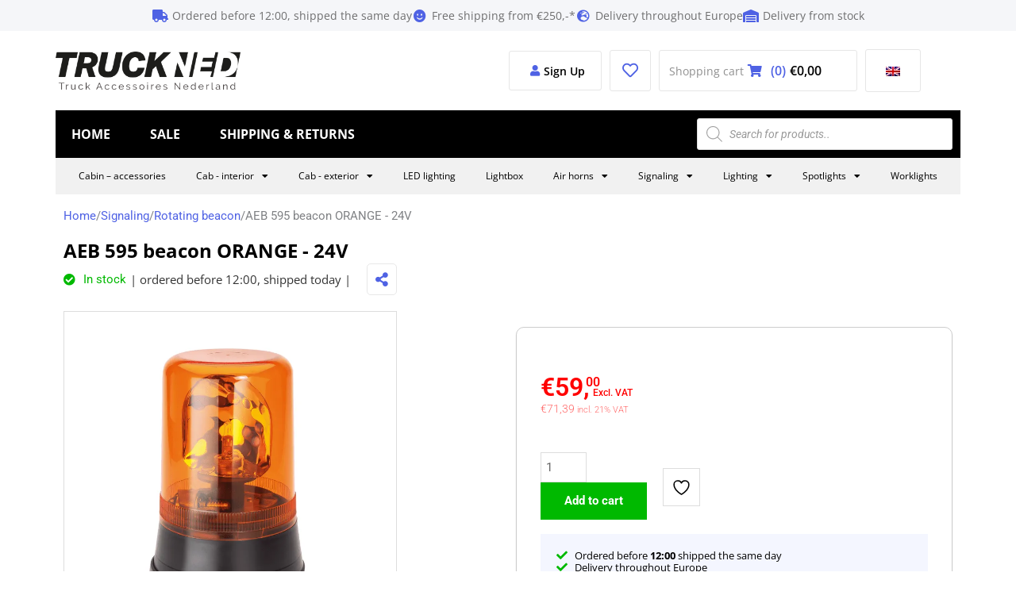

--- FILE ---
content_type: text/html; charset=UTF-8
request_url: https://truckned.nl/en/product/aeb-595-zwaailamp-oranje-24v/
body_size: 91555
content:
<!DOCTYPE html> <html lang="en-GB"> <head><script>if(navigator.userAgent.match(/MSIE|Internet Explorer/i)||navigator.userAgent.match(/Trident\/7\..*?rv:11/i)){let e=document.location.href;if(!e.match(/[?&]nonitro/)){if(e.indexOf("?")==-1){if(e.indexOf("#")==-1){document.location.href=e+"?nonitro=1"}else{document.location.href=e.replace("#","?nonitro=1#")}}else{if(e.indexOf("#")==-1){document.location.href=e+"&nonitro=1"}else{document.location.href=e.replace("#","&nonitro=1#")}}}}</script><link rel="preconnect" href="https://cdn-ilediib.nitrocdn.com" /><meta charset="UTF-8" /><meta name="viewport" content="width=device-width, initial-scale=1" /><meta name='robots' content='index, follow, max-image-preview:large, max-snippet:-1, max-video-preview:-1' /><title>AEB 595 beacon light ORANGE - Truckned - for truck 24V</title><meta name="description" content="AEB 595 rotating beacon ORANGE - suitable for 24V use - halogen rotating beacon for trucks - IP65 approved - with 10 cm cable - replaceable lamp cover" /><meta property="og:locale" content="en_GB" /><meta property="og:type" content="product" /><meta property="og:title" content="AEB 595 beacon light ORANGE - Truckned - for truck 24V" /><meta property="og:description" content="AEB 595 rotating beacon ORANGE - suitable for 24V use - halogen rotating beacon for trucks - IP65 approved - with 10 cm cable - replaceable lamp cover" /><meta property="og:url" content="https://truckned.nl/en/product/aeb-595-zwaailamp-oranje-24v/" /><meta property="og:site_name" content="Truckned" /><meta property="article:modified_time" content="2026-01-17T13:57:25+00:00" /><meta property="og:image" content="https://truckned.nl/wp-content/uploads/2024/08/TN-635595O.01.png" /><meta property="og:image:width" content="800" /><meta property="og:image:height" content="800" /><meta property="og:image:type" content="image/png" /><meta name="twitter:label1" content="Price" /><meta name="twitter:data1" content="&euro;59,00" /><meta name="twitter:label2" content="Availability" /><meta name="twitter:data2" content="In stock" /><meta property="product:brand" content="AEB" /><meta property="product:price:amount" content="59.00" /><meta property="product:price:currency" content="EUR" /><meta property="og:availability" content="instock" /><meta property="product:availability" content="instock" /><meta property="product:retailer_item_id" content="TN-635595O" /><meta property="product:condition" content="new" /><meta name="generator" content="WordPress 6.9" /><meta name="generator" content="WooCommerce 10.4.0" /><meta name="cdp-version" content="1.5.0" /><meta name="facebook-domain-verification" content="zsc1we90b6wrsepus5bq9he8n4npzd" /><meta name="generator" content="Elementor 3.33.4; features: additional_custom_breakpoints; settings: css_print_method-external, google_font-enabled, font_display-auto" /><meta name="msapplication-TileImage" content="https://truckned.nl/wp-content/uploads/2025/08/cropped-Favicon-Truckned-270x270.png" /><meta name="generator" content="NitroPack" /><script>var NPSH,NitroScrollHelper;NPSH=NitroScrollHelper=function(){let e=null;const o=window.sessionStorage.getItem("nitroScrollPos");function t(){let e=JSON.parse(window.sessionStorage.getItem("nitroScrollPos"))||{};if(typeof e!=="object"){e={}}e[document.URL]=window.scrollY;window.sessionStorage.setItem("nitroScrollPos",JSON.stringify(e))}window.addEventListener("scroll",function(){if(e!==null){clearTimeout(e)}e=setTimeout(t,200)},{passive:true});let r={};r.getScrollPos=()=>{if(!o){return 0}const e=JSON.parse(o);return e[document.URL]||0};r.isScrolled=()=>{return r.getScrollPos()>document.documentElement.clientHeight*.5};return r}();</script><script>(function(){var a=false;var e=document.documentElement.classList;var i=navigator.userAgent.toLowerCase();var n=["android","iphone","ipad"];var r=n.length;var o;var d=null;for(var t=0;t<r;t++){o=n[t];if(i.indexOf(o)>-1)d=o;if(e.contains(o)){a=true;e.remove(o)}}if(a&&d){e.add(d);if(d=="iphone"||d=="ipad"){e.add("ios")}}})();</script><script type="text/worker" id="nitro-web-worker">var preloadRequests=0;var remainingCount={};var baseURI="";self.onmessage=function(e){switch(e.data.cmd){case"RESOURCE_PRELOAD":var o=e.data.requestId;remainingCount[o]=0;e.data.resources.forEach(function(e){preload(e,function(o){return function(){console.log(o+" DONE: "+e);if(--remainingCount[o]==0){self.postMessage({cmd:"RESOURCE_PRELOAD",requestId:o})}}}(o));remainingCount[o]++});break;case"SET_BASEURI":baseURI=e.data.uri;break}};async function preload(e,o){if(typeof URL!=="undefined"&&baseURI){try{var a=new URL(e,baseURI);e=a.href}catch(e){console.log("Worker error: "+e.message)}}console.log("Preloading "+e);try{var n=new Request(e,{mode:"no-cors",redirect:"follow"});await fetch(n);o()}catch(a){console.log(a);var r=new XMLHttpRequest;r.responseType="blob";r.onload=o;r.onerror=o;r.open("GET",e,true);r.send()}}</script><script id="nprl">(()=>{if(window.NPRL!=undefined)return;(function(e){var t=e.prototype;t.after||(t.after=function(){var e,t=arguments,n=t.length,r=0,i=this,o=i.parentNode,a=Node,c=String,u=document;if(o!==null){while(r<n){(e=t[r])instanceof a?(i=i.nextSibling)!==null?o.insertBefore(e,i):o.appendChild(e):o.appendChild(u.createTextNode(c(e)));++r}}})})(Element);var e,t;e=t=function(){var t=false;var r=window.URL||window.webkitURL;var i=true;var o=true;var a=2;var c=null;var u=null;var d=true;var s=window.nitroGtmExcludes!=undefined;var l=s?JSON.parse(atob(window.nitroGtmExcludes)).map(e=>new RegExp(e)):[];var f;var m;var v=null;var p=null;var g=null;var h={touch:["touchmove","touchend"],default:["mousemove","click","keydown","wheel"]};var E=true;var y=[];var w=false;var b=[];var S=0;var N=0;var L=false;var T=0;var R=null;var O=false;var A=false;var C=false;var P=[];var I=[];var M=[];var k=[];var x=false;var _={};var j=new Map;var B="noModule"in HTMLScriptElement.prototype;var q=requestAnimationFrame||mozRequestAnimationFrame||webkitRequestAnimationFrame||msRequestAnimationFrame;const D="gtm.js?id=";function H(e,t){if(!_[e]){_[e]=[]}_[e].push(t)}function U(e,t){if(_[e]){var n=0,r=_[e];for(var n=0;n<r.length;n++){r[n].call(this,t)}}}function Y(){(function(e,t){var r=null;var i=function(e){r(e)};var o=null;var a={};var c=null;var u=null;var d=0;e.addEventListener(t,function(r){if(["load","DOMContentLoaded"].indexOf(t)!=-1){if(u){Q(function(){e.triggerNitroEvent(t)})}c=true}else if(t=="readystatechange"){d++;n.ogReadyState=d==1?"interactive":"complete";if(u&&u>=d){n.documentReadyState=n.ogReadyState;Q(function(){e.triggerNitroEvent(t)})}}});e.addEventListener(t+"Nitro",function(e){if(["load","DOMContentLoaded"].indexOf(t)!=-1){if(!c){e.preventDefault();e.stopImmediatePropagation()}else{}u=true}else if(t=="readystatechange"){u=n.documentReadyState=="interactive"?1:2;if(d<u){e.preventDefault();e.stopImmediatePropagation()}}});switch(t){case"load":o="onload";break;case"readystatechange":o="onreadystatechange";break;case"pageshow":o="onpageshow";break;default:o=null;break}if(o){Object.defineProperty(e,o,{get:function(){return r},set:function(n){if(typeof n!=="function"){r=null;e.removeEventListener(t+"Nitro",i)}else{if(!r){e.addEventListener(t+"Nitro",i)}r=n}}})}Object.defineProperty(e,"addEventListener"+t,{value:function(r){if(r!=t||!n.startedScriptLoading||document.currentScript&&document.currentScript.hasAttribute("nitro-exclude")){}else{arguments[0]+="Nitro"}e.ogAddEventListener.apply(e,arguments);a[arguments[1]]=arguments[0]}});Object.defineProperty(e,"removeEventListener"+t,{value:function(t){var n=a[arguments[1]];arguments[0]=n;e.ogRemoveEventListener.apply(e,arguments)}});Object.defineProperty(e,"triggerNitroEvent"+t,{value:function(t,n){n=n||e;var r=new Event(t+"Nitro",{bubbles:true});r.isNitroPack=true;Object.defineProperty(r,"type",{get:function(){return t},set:function(){}});Object.defineProperty(r,"target",{get:function(){return n},set:function(){}});e.dispatchEvent(r)}});if(typeof e.triggerNitroEvent==="undefined"){(function(){var t=e.addEventListener;var n=e.removeEventListener;Object.defineProperty(e,"ogAddEventListener",{value:t});Object.defineProperty(e,"ogRemoveEventListener",{value:n});Object.defineProperty(e,"addEventListener",{value:function(n){var r="addEventListener"+n;if(typeof e[r]!=="undefined"){e[r].apply(e,arguments)}else{t.apply(e,arguments)}},writable:true});Object.defineProperty(e,"removeEventListener",{value:function(t){var r="removeEventListener"+t;if(typeof e[r]!=="undefined"){e[r].apply(e,arguments)}else{n.apply(e,arguments)}}});Object.defineProperty(e,"triggerNitroEvent",{value:function(t,n){var r="triggerNitroEvent"+t;if(typeof e[r]!=="undefined"){e[r].apply(e,arguments)}}})})()}}).apply(null,arguments)}Y(window,"load");Y(window,"pageshow");Y(window,"DOMContentLoaded");Y(document,"DOMContentLoaded");Y(document,"readystatechange");try{var F=new Worker(r.createObjectURL(new Blob([document.getElementById("nitro-web-worker").textContent],{type:"text/javascript"})))}catch(e){var F=new Worker("data:text/javascript;base64,"+btoa(document.getElementById("nitro-web-worker").textContent))}F.onmessage=function(e){if(e.data.cmd=="RESOURCE_PRELOAD"){U(e.data.requestId,e)}};if(typeof document.baseURI!=="undefined"){F.postMessage({cmd:"SET_BASEURI",uri:document.baseURI})}var G=function(e){if(--S==0){Q(K)}};var W=function(e){e.target.removeEventListener("load",W);e.target.removeEventListener("error",W);e.target.removeEventListener("nitroTimeout",W);if(e.type!="nitroTimeout"){clearTimeout(e.target.nitroTimeout)}if(--N==0&&S==0){Q(J)}};var X=function(e){var t=e.textContent;try{var n=r.createObjectURL(new Blob([t.replace(/^(?:<!--)?(.*?)(?:-->)?$/gm,"$1")],{type:"text/javascript"}))}catch(e){var n="data:text/javascript;base64,"+btoa(t.replace(/^(?:<!--)?(.*?)(?:-->)?$/gm,"$1"))}return n};var K=function(){n.documentReadyState="interactive";document.triggerNitroEvent("readystatechange");document.triggerNitroEvent("DOMContentLoaded");if(window.pageYOffset||window.pageXOffset){window.dispatchEvent(new Event("scroll"))}A=true;Q(function(){if(N==0){Q(J)}Q($)})};var J=function(){if(!A||O)return;O=true;R.disconnect();en();n.documentReadyState="complete";document.triggerNitroEvent("readystatechange");window.triggerNitroEvent("load",document);window.triggerNitroEvent("pageshow",document);if(window.pageYOffset||window.pageXOffset||location.hash){let e=typeof history.scrollRestoration!=="undefined"&&history.scrollRestoration=="auto";if(e&&typeof NPSH!=="undefined"&&NPSH.getScrollPos()>0&&window.pageYOffset>document.documentElement.clientHeight*.5){window.scrollTo(0,NPSH.getScrollPos())}else if(location.hash){try{let e=document.querySelector(location.hash);if(e){e.scrollIntoView()}}catch(e){}}}var e=null;if(a==1){e=eo}else{e=eu}Q(e)};var Q=function(e){setTimeout(e,0)};var V=function(e){if(e.type=="touchend"||e.type=="click"){g=e}};var $=function(){if(d&&g){setTimeout(function(e){return function(){var t=function(e,t,n){var r=new Event(e,{bubbles:true,cancelable:true});if(e=="click"){r.clientX=t;r.clientY=n}else{r.touches=[{clientX:t,clientY:n}]}return r};var n;if(e.type=="touchend"){var r=e.changedTouches[0];n=document.elementFromPoint(r.clientX,r.clientY);n.dispatchEvent(t("touchstart"),r.clientX,r.clientY);n.dispatchEvent(t("touchend"),r.clientX,r.clientY);n.dispatchEvent(t("click"),r.clientX,r.clientY)}else if(e.type=="click"){n=document.elementFromPoint(e.clientX,e.clientY);n.dispatchEvent(t("click"),e.clientX,e.clientY)}}}(g),150);g=null}};var z=function(e){if(e.tagName=="SCRIPT"&&!e.hasAttribute("data-nitro-for-id")&&!e.hasAttribute("nitro-document-write")||e.tagName=="IMG"&&(e.hasAttribute("src")||e.hasAttribute("srcset"))||e.tagName=="IFRAME"&&e.hasAttribute("src")||e.tagName=="LINK"&&e.hasAttribute("href")&&e.hasAttribute("rel")&&e.getAttribute("rel")=="stylesheet"){if(e.tagName==="IFRAME"&&e.src.indexOf("about:blank")>-1){return}var t="";switch(e.tagName){case"LINK":t=e.href;break;case"IMG":if(k.indexOf(e)>-1)return;t=e.srcset||e.src;break;default:t=e.src;break}var n=e.getAttribute("type");if(!t&&e.tagName!=="SCRIPT")return;if((e.tagName=="IMG"||e.tagName=="LINK")&&(t.indexOf("data:")===0||t.indexOf("blob:")===0))return;if(e.tagName=="SCRIPT"&&n&&n!=="text/javascript"&&n!=="application/javascript"){if(n!=="module"||!B)return}if(e.tagName==="SCRIPT"){if(k.indexOf(e)>-1)return;if(e.noModule&&B){return}let t=null;if(document.currentScript){if(document.currentScript.src&&document.currentScript.src.indexOf(D)>-1){t=document.currentScript}if(document.currentScript.hasAttribute("data-nitro-gtm-id")){e.setAttribute("data-nitro-gtm-id",document.currentScript.getAttribute("data-nitro-gtm-id"))}}else if(window.nitroCurrentScript){if(window.nitroCurrentScript.src&&window.nitroCurrentScript.src.indexOf(D)>-1){t=window.nitroCurrentScript}}if(t&&s){let n=false;for(const t of l){n=e.src?t.test(e.src):t.test(e.textContent);if(n){break}}if(!n){e.type="text/googletagmanagerscript";let n=t.hasAttribute("data-nitro-gtm-id")?t.getAttribute("data-nitro-gtm-id"):t.id;if(!j.has(n)){j.set(n,[])}let r=j.get(n);r.push(e);return}}if(!e.src){if(e.textContent.length>0){e.textContent+="\n;if(document.currentScript.nitroTimeout) {clearTimeout(document.currentScript.nitroTimeout);}; setTimeout(function() { this.dispatchEvent(new Event('load')); }.bind(document.currentScript), 0);"}else{return}}else{}k.push(e)}if(!e.hasOwnProperty("nitroTimeout")){N++;e.addEventListener("load",W,true);e.addEventListener("error",W,true);e.addEventListener("nitroTimeout",W,true);e.nitroTimeout=setTimeout(function(){console.log("Resource timed out",e);e.dispatchEvent(new Event("nitroTimeout"))},5e3)}}};var Z=function(e){if(e.hasOwnProperty("nitroTimeout")&&e.nitroTimeout){clearTimeout(e.nitroTimeout);e.nitroTimeout=null;e.dispatchEvent(new Event("nitroTimeout"))}};document.documentElement.addEventListener("load",function(e){if(e.target.tagName=="SCRIPT"||e.target.tagName=="IMG"){k.push(e.target)}},true);document.documentElement.addEventListener("error",function(e){if(e.target.tagName=="SCRIPT"||e.target.tagName=="IMG"){k.push(e.target)}},true);var ee=["appendChild","replaceChild","insertBefore","prepend","append","before","after","replaceWith","insertAdjacentElement"];var et=function(){if(s){window._nitro_setTimeout=window.setTimeout;window.setTimeout=function(e,t,...n){let r=document.currentScript||window.nitroCurrentScript;if(!r||r.src&&r.src.indexOf(D)==-1){return window._nitro_setTimeout.call(window,e,t,...n)}return window._nitro_setTimeout.call(window,function(e,t){return function(...n){window.nitroCurrentScript=e;t(...n)}}(r,e),t,...n)}}ee.forEach(function(e){HTMLElement.prototype["og"+e]=HTMLElement.prototype[e];HTMLElement.prototype[e]=function(...t){if(this.parentNode||this===document.documentElement){switch(e){case"replaceChild":case"insertBefore":t.pop();break;case"insertAdjacentElement":t.shift();break}t.forEach(function(e){if(!e)return;if(e.tagName=="SCRIPT"){z(e)}else{if(e.children&&e.children.length>0){e.querySelectorAll("script").forEach(z)}}})}return this["og"+e].apply(this,arguments)}})};var en=function(){if(s&&typeof window._nitro_setTimeout==="function"){window.setTimeout=window._nitro_setTimeout}ee.forEach(function(e){HTMLElement.prototype[e]=HTMLElement.prototype["og"+e]})};var er=async function(){if(o){ef(f);ef(V);if(v){clearTimeout(v);v=null}}if(T===1){L=true;return}else if(T===0){T=-1}n.startedScriptLoading=true;Object.defineProperty(document,"readyState",{get:function(){return n.documentReadyState},set:function(){}});var e=document.documentElement;var t={attributes:true,attributeFilter:["src"],childList:true,subtree:true};R=new MutationObserver(function(e,t){e.forEach(function(e){if(e.type=="childList"&&e.addedNodes.length>0){e.addedNodes.forEach(function(e){if(!document.documentElement.contains(e)){return}if(e.tagName=="IMG"||e.tagName=="IFRAME"||e.tagName=="LINK"){z(e)}})}if(e.type=="childList"&&e.removedNodes.length>0){e.removedNodes.forEach(function(e){if(e.tagName=="IFRAME"||e.tagName=="LINK"){Z(e)}})}if(e.type=="attributes"){var t=e.target;if(!document.documentElement.contains(t)){return}if(t.tagName=="IFRAME"||t.tagName=="LINK"||t.tagName=="IMG"||t.tagName=="SCRIPT"){z(t)}}})});R.observe(e,t);if(!s){et()}await Promise.all(P);var r=b.shift();var i=null;var a=false;while(r){var c;var u=JSON.parse(atob(r.meta));var d=u.delay;if(r.type=="inline"){var l=document.getElementById(r.id);if(l){l.remove()}else{r=b.shift();continue}c=X(l);if(c===false){r=b.shift();continue}}else{c=r.src}if(!a&&r.type!="inline"&&(typeof u.attributes.async!="undefined"||typeof u.attributes.defer!="undefined")){if(i===null){i=r}else if(i===r){a=true}if(!a){b.push(r);r=b.shift();continue}}var m=document.createElement("script");m.src=c;m.setAttribute("data-nitro-for-id",r.id);for(var p in u.attributes){try{if(u.attributes[p]===false){m.setAttribute(p,"")}else{m.setAttribute(p,u.attributes[p])}}catch(e){console.log("Error while setting script attribute",m,e)}}m.async=false;if(u.canonicalLink!=""&&Object.getOwnPropertyDescriptor(m,"src")?.configurable!==false){(e=>{Object.defineProperty(m,"src",{get:function(){return e.canonicalLink},set:function(){}})})(u)}if(d){setTimeout((function(e,t){var n=document.querySelector("[data-nitro-marker-id='"+t+"']");if(n){n.after(e)}else{document.head.appendChild(e)}}).bind(null,m,r.id),d)}else{m.addEventListener("load",G);m.addEventListener("error",G);if(!m.noModule||!B){S++}var g=document.querySelector("[data-nitro-marker-id='"+r.id+"']");if(g){Q(function(e,t){return function(){e.after(t)}}(g,m))}else{Q(function(e){return function(){document.head.appendChild(e)}}(m))}}r=b.shift()}};var ei=function(){var e=document.getElementById("nitro-deferred-styles");var t=document.createElement("div");t.innerHTML=e.textContent;return t};var eo=async function(e){isPreload=e&&e.type=="NitroPreload";if(!isPreload){T=-1;E=false;if(o){ef(f);ef(V);if(v){clearTimeout(v);v=null}}}if(w===false){var t=ei();let e=t.querySelectorAll('style,link[rel="stylesheet"]');w=e.length;if(w){let e=document.getElementById("nitro-deferred-styles-marker");e.replaceWith.apply(e,t.childNodes)}else if(isPreload){Q(ed)}else{es()}}else if(w===0&&!isPreload){es()}};var ea=function(){var e=ei();var t=e.childNodes;var n;var r=[];for(var i=0;i<t.length;i++){n=t[i];if(n.href){r.push(n.href)}}var o="css-preload";H(o,function(e){eo(new Event("NitroPreload"))});if(r.length){F.postMessage({cmd:"RESOURCE_PRELOAD",resources:r,requestId:o})}else{Q(function(){U(o)})}};var ec=function(){if(T===-1)return;T=1;var e=[];var t,n;for(var r=0;r<b.length;r++){t=b[r];if(t.type!="inline"){if(t.src){n=JSON.parse(atob(t.meta));if(n.delay)continue;if(n.attributes.type&&n.attributes.type=="module"&&!B)continue;e.push(t.src)}}}if(e.length){var i="js-preload";H(i,function(e){T=2;if(L){Q(er)}});F.postMessage({cmd:"RESOURCE_PRELOAD",resources:e,requestId:i})}};var eu=function(){while(I.length){style=I.shift();if(style.hasAttribute("nitropack-onload")){style.setAttribute("onload",style.getAttribute("nitropack-onload"));Q(function(e){return function(){e.dispatchEvent(new Event("load"))}}(style))}}while(M.length){style=M.shift();if(style.hasAttribute("nitropack-onerror")){style.setAttribute("onerror",style.getAttribute("nitropack-onerror"));Q(function(e){return function(){e.dispatchEvent(new Event("error"))}}(style))}}};var ed=function(){if(!x){if(i){Q(function(){var e=document.getElementById("nitro-critical-css");if(e){e.remove()}})}x=true;onStylesLoadEvent=new Event("NitroStylesLoaded");onStylesLoadEvent.isNitroPack=true;window.dispatchEvent(onStylesLoadEvent)}};var es=function(){if(a==2){Q(er)}else{eu()}};var el=function(e){m.forEach(function(t){document.addEventListener(t,e,true)})};var ef=function(e){m.forEach(function(t){document.removeEventListener(t,e,true)})};if(s){et()}return{setAutoRemoveCriticalCss:function(e){i=e},registerScript:function(e,t,n){b.push({type:"remote",src:e,id:t,meta:n})},registerInlineScript:function(e,t){b.push({type:"inline",id:e,meta:t})},registerStyle:function(e,t,n){y.push({href:e,rel:t,media:n})},onLoadStyle:function(e){I.push(e);if(w!==false&&--w==0){Q(ed);if(E){E=false}else{es()}}},onErrorStyle:function(e){M.push(e);if(w!==false&&--w==0){Q(ed);if(E){E=false}else{es()}}},loadJs:function(e,t){if(!e.src){var n=X(e);if(n!==false){e.src=n;e.textContent=""}}if(t){Q(function(e,t){return function(){e.after(t)}}(t,e))}else{Q(function(e){return function(){document.head.appendChild(e)}}(e))}},loadQueuedResources:async function(){window.dispatchEvent(new Event("NitroBootStart"));if(p){clearTimeout(p);p=null}window.removeEventListener("load",e.loadQueuedResources);f=a==1?er:eo;if(!o||g){Q(f)}else{if(navigator.userAgent.indexOf(" Edge/")==-1){ea();H("css-preload",ec)}el(f);if(u){if(c){v=setTimeout(f,c)}}else{}}},fontPreload:function(e){var t="critical-fonts";H(t,function(e){document.getElementById("nitro-critical-fonts").type="text/css"});F.postMessage({cmd:"RESOURCE_PRELOAD",resources:e,requestId:t})},boot:function(){if(t)return;t=true;C=typeof NPSH!=="undefined"&&NPSH.isScrolled();let n=document.prerendering;if(location.hash||C||n){o=false}m=h.default.concat(h.touch);p=setTimeout(e.loadQueuedResources,1500);el(V);if(C){e.loadQueuedResources()}else{window.addEventListener("load",e.loadQueuedResources)}},addPrerequisite:function(e){P.push(e)},getTagManagerNodes:function(e){if(!e)return j;return j.get(e)??[]}}}();var n,r;n=r=function(){var t=document.write;return{documentWrite:function(n,r){if(n&&n.hasAttribute("nitro-exclude")){return t.call(document,r)}var i=null;if(n.documentWriteContainer){i=n.documentWriteContainer}else{i=document.createElement("span");n.documentWriteContainer=i}var o=null;if(n){if(n.hasAttribute("data-nitro-for-id")){o=document.querySelector('template[data-nitro-marker-id="'+n.getAttribute("data-nitro-for-id")+'"]')}else{o=n}}i.innerHTML+=r;i.querySelectorAll("script").forEach(function(e){e.setAttribute("nitro-document-write","")});if(!i.parentNode){if(o){o.parentNode.insertBefore(i,o)}else{document.body.appendChild(i)}}var a=document.createElement("span");a.innerHTML=r;var c=a.querySelectorAll("script");if(c.length){c.forEach(function(t){var n=t.getAttributeNames();var r=document.createElement("script");n.forEach(function(e){r.setAttribute(e,t.getAttribute(e))});r.async=false;if(!t.src&&t.textContent){r.textContent=t.textContent}e.loadJs(r,o)})}},TrustLogo:function(e,t){var n=document.getElementById(e);var r=document.createElement("img");r.src=t;n.parentNode.insertBefore(r,n)},documentReadyState:"loading",ogReadyState:document.readyState,startedScriptLoading:false,loadScriptDelayed:function(e,t){setTimeout(function(){var t=document.createElement("script");t.src=e;document.head.appendChild(t)},t)}}}();document.write=function(e){n.documentWrite(document.currentScript,e)};document.writeln=function(e){n.documentWrite(document.currentScript,e+"\n")};window.NPRL=e;window.NitroResourceLoader=t;window.NPh=n;window.NitroPackHelper=r})();</script><template id="nitro-deferred-styles-marker"></template><style id="nitro-fonts">@font-face{font-family:"Astra";src:url("https://cdn-ilediib.nitrocdn.com/ViBWJoLpWluNbuMbeUHZviHZqgPHaBYM/assets/static/source/rev-669def2/truckned.nl/wp-content/themes/astra/assets/fonts/astra.ttf") format("truetype");font-weight:normal;font-style:normal;font-display:swap}@font-face{font-family:eicons;src:url("https://cdn-ilediib.nitrocdn.com/ViBWJoLpWluNbuMbeUHZviHZqgPHaBYM/assets/static/source/rev-669def2/truckned.nl/wp-content/plugins/elementor/assets/lib/eicons/fonts/b1125c77ab051aa2a7d4e523c3b58888.eicons.eot");src:url("https://cdn-ilediib.nitrocdn.com/ViBWJoLpWluNbuMbeUHZviHZqgPHaBYM/assets/static/source/rev-669def2/truckned.nl/wp-content/plugins/elementor/assets/lib/eicons/fonts/b1125c77ab051aa2a7d4e523c3b58888.eicons.woff2") format("woff2");font-weight:400;font-style:normal;font-display:swap}@font-face{font-family:"Font Awesome 5 Brands";font-style:normal;font-weight:400;font-display:swap;src:url("https://cdn-ilediib.nitrocdn.com/ViBWJoLpWluNbuMbeUHZviHZqgPHaBYM/assets/static/source/rev-669def2/truckned.nl/wp-content/plugins/elementor/assets/lib/font-awesome/webfonts/fa-brands-400.eot");src:url("https://cdn-ilediib.nitrocdn.com/ViBWJoLpWluNbuMbeUHZviHZqgPHaBYM/assets/static/source/rev-669def2/truckned.nl/wp-content/plugins/elementor/assets/lib/font-awesome/webfonts/fa-brands-400.woff2") format("woff2")}@font-face{font-family:"Font Awesome 5 Free";font-style:normal;font-weight:400;font-display:swap;src:url("https://cdn-ilediib.nitrocdn.com/ViBWJoLpWluNbuMbeUHZviHZqgPHaBYM/assets/static/source/rev-669def2/truckned.nl/wp-content/plugins/elementor/assets/lib/font-awesome/webfonts/fa-regular-400.eot");src:url("https://cdn-ilediib.nitrocdn.com/ViBWJoLpWluNbuMbeUHZviHZqgPHaBYM/assets/static/source/rev-669def2/truckned.nl/wp-content/plugins/elementor/assets/lib/font-awesome/webfonts/fa-regular-400.woff2") format("woff2")}@font-face{font-family:"Font Awesome 5 Free";font-style:normal;font-weight:900;font-display:swap;src:url("https://cdn-ilediib.nitrocdn.com/ViBWJoLpWluNbuMbeUHZviHZqgPHaBYM/assets/static/source/rev-669def2/truckned.nl/wp-content/plugins/elementor/assets/lib/font-awesome/webfonts/fa-solid-900.eot");src:url("https://cdn-ilediib.nitrocdn.com/ViBWJoLpWluNbuMbeUHZviHZqgPHaBYM/assets/static/source/rev-669def2/truckned.nl/wp-content/plugins/elementor/assets/lib/font-awesome/webfonts/fa-solid-900.woff2") format("woff2")}@font-face{font-family:"Font Awesome 5 Free";font-style:normal;font-weight:900;font-display:swap;src:url("https://cdn-ilediib.nitrocdn.com/ViBWJoLpWluNbuMbeUHZviHZqgPHaBYM/assets/static/source/rev-669def2/truckned.nl/wp-content/plugins/elementor/assets/lib/font-awesome/webfonts/fa-solid-900.eot");src:url("https://cdn-ilediib.nitrocdn.com/ViBWJoLpWluNbuMbeUHZviHZqgPHaBYM/assets/static/source/rev-669def2/truckned.nl/wp-content/plugins/elementor/assets/lib/font-awesome/webfonts/fa-solid-900.woff2") format("woff2")}@font-face{font-family:"Roboto";font-style:italic;font-weight:100;font-stretch:100%;src:url("https://cdn-ilediib.nitrocdn.com/ViBWJoLpWluNbuMbeUHZviHZqgPHaBYM/assets/static/source/rev-669def2/truckned.nl/wp-content/uploads/elementor/google-fonts/fonts/roboto-kfo5cnqeu92fr1mu53zec9_vu3r1gihoszmkc3kawzu.woff2") format("woff2");unicode-range:U+0460-052F,U+1C80-1C8A,U+20B4,U+2DE0-2DFF,U+A640-A69F,U+FE2E-FE2F;font-display:swap}@font-face{font-family:"Roboto";font-style:italic;font-weight:100;font-stretch:100%;src:url("https://cdn-ilediib.nitrocdn.com/ViBWJoLpWluNbuMbeUHZviHZqgPHaBYM/assets/static/source/rev-669def2/truckned.nl/wp-content/uploads/elementor/google-fonts/fonts/roboto-kfo5cnqeu92fr1mu53zec9_vu3r1gihoszmkankawzu.woff2") format("woff2");unicode-range:U+0301,U+0400-045F,U+0490-0491,U+04B0-04B1,U+2116;font-display:swap}@font-face{font-family:"Roboto";font-style:italic;font-weight:100;font-stretch:100%;src:url("https://cdn-ilediib.nitrocdn.com/ViBWJoLpWluNbuMbeUHZviHZqgPHaBYM/assets/static/source/rev-669def2/truckned.nl/wp-content/uploads/elementor/google-fonts/fonts/roboto-kfo5cnqeu92fr1mu53zec9_vu3r1gihoszmkcnkawzu.woff2") format("woff2");unicode-range:U+1F00-1FFF;font-display:swap}@font-face{font-family:"Roboto";font-style:italic;font-weight:100;font-stretch:100%;src:url("https://cdn-ilediib.nitrocdn.com/ViBWJoLpWluNbuMbeUHZviHZqgPHaBYM/assets/static/source/rev-669def2/truckned.nl/wp-content/uploads/elementor/google-fonts/fonts/roboto-kfo5cnqeu92fr1mu53zec9_vu3r1gihoszmkbxkawzu.woff2") format("woff2");unicode-range:U+0370-0377,U+037A-037F,U+0384-038A,U+038C,U+038E-03A1,U+03A3-03FF;font-display:swap}@font-face{font-family:"Roboto";font-style:italic;font-weight:100;font-stretch:100%;src:url("https://cdn-ilediib.nitrocdn.com/ViBWJoLpWluNbuMbeUHZviHZqgPHaBYM/assets/static/source/rev-669def2/truckned.nl/wp-content/uploads/elementor/google-fonts/fonts/roboto-kfo5cnqeu92fr1mu53zec9_vu3r1gihoszmkenkawzu.woff2") format("woff2");unicode-range:U+0302-0303,U+0305,U+0307-0308,U+0310,U+0312,U+0315,U+031A,U+0326-0327,U+032C,U+032F-0330,U+0332-0333,U+0338,U+033A,U+0346,U+034D,U+0391-03A1,U+03A3-03A9,U+03B1-03C9,U+03D1,U+03D5-03D6,U+03F0-03F1,U+03F4-03F5,U+2016-2017,U+2034-2038,U+203C,U+2040,U+2043,U+2047,U+2050,U+2057,U+205F,U+2070-2071,U+2074-208E,U+2090-209C,U+20D0-20DC,U+20E1,U+20E5-20EF,U+2100-2112,U+2114-2115,U+2117-2121,U+2123-214F,U+2190,U+2192,U+2194-21AE,U+21B0-21E5,U+21F1-21F2,U+21F4-2211,U+2213-2214,U+2216-22FF,U+2308-230B,U+2310,U+2319,U+231C-2321,U+2336-237A,U+237C,U+2395,U+239B-23B7,U+23D0,U+23DC-23E1,U+2474-2475,U+25AF,U+25B3,U+25B7,U+25BD,U+25C1,U+25CA,U+25CC,U+25FB,U+266D-266F,U+27C0-27FF,U+2900-2AFF,U+2B0E-2B11,U+2B30-2B4C,U+2BFE,U+3030,U+FF5B,U+FF5D,U+1D400-1D7FF,U+1EE00-1EEFF;font-display:swap}@font-face{font-family:"Roboto";font-style:italic;font-weight:100;font-stretch:100%;src:url("https://cdn-ilediib.nitrocdn.com/ViBWJoLpWluNbuMbeUHZviHZqgPHaBYM/assets/static/source/rev-669def2/truckned.nl/wp-content/uploads/elementor/google-fonts/fonts/roboto-kfo5cnqeu92fr1mu53zec9_vu3r1gihoszmkahkawzu.woff2") format("woff2");unicode-range:U+0001-000C,U+000E-001F,U+007F-009F,U+20DD-20E0,U+20E2-20E4,U+2150-218F,U+2190,U+2192,U+2194-2199,U+21AF,U+21E6-21F0,U+21F3,U+2218-2219,U+2299,U+22C4-22C6,U+2300-243F,U+2440-244A,U+2460-24FF,U+25A0-27BF,U+2800-28FF,U+2921-2922,U+2981,U+29BF,U+29EB,U+2B00-2BFF,U+4DC0-4DFF,U+FFF9-FFFB,U+10140-1018E,U+10190-1019C,U+101A0,U+101D0-101FD,U+102E0-102FB,U+10E60-10E7E,U+1D2C0-1D2D3,U+1D2E0-1D37F,U+1F000-1F0FF,U+1F100-1F1AD,U+1F1E6-1F1FF,U+1F30D-1F30F,U+1F315,U+1F31C,U+1F31E,U+1F320-1F32C,U+1F336,U+1F378,U+1F37D,U+1F382,U+1F393-1F39F,U+1F3A7-1F3A8,U+1F3AC-1F3AF,U+1F3C2,U+1F3C4-1F3C6,U+1F3CA-1F3CE,U+1F3D4-1F3E0,U+1F3ED,U+1F3F1-1F3F3,U+1F3F5-1F3F7,U+1F408,U+1F415,U+1F41F,U+1F426,U+1F43F,U+1F441-1F442,U+1F444,U+1F446-1F449,U+1F44C-1F44E,U+1F453,U+1F46A,U+1F47D,U+1F4A3,U+1F4B0,U+1F4B3,U+1F4B9,U+1F4BB,U+1F4BF,U+1F4C8-1F4CB,U+1F4D6,U+1F4DA,U+1F4DF,U+1F4E3-1F4E6,U+1F4EA-1F4ED,U+1F4F7,U+1F4F9-1F4FB,U+1F4FD-1F4FE,U+1F503,U+1F507-1F50B,U+1F50D,U+1F512-1F513,U+1F53E-1F54A,U+1F54F-1F5FA,U+1F610,U+1F650-1F67F,U+1F687,U+1F68D,U+1F691,U+1F694,U+1F698,U+1F6AD,U+1F6B2,U+1F6B9-1F6BA,U+1F6BC,U+1F6C6-1F6CF,U+1F6D3-1F6D7,U+1F6E0-1F6EA,U+1F6F0-1F6F3,U+1F6F7-1F6FC,U+1F700-1F7FF,U+1F800-1F80B,U+1F810-1F847,U+1F850-1F859,U+1F860-1F887,U+1F890-1F8AD,U+1F8B0-1F8BB,U+1F8C0-1F8C1,U+1F900-1F90B,U+1F93B,U+1F946,U+1F984,U+1F996,U+1F9E9,U+1FA00-1FA6F,U+1FA70-1FA7C,U+1FA80-1FA89,U+1FA8F-1FAC6,U+1FACE-1FADC,U+1FADF-1FAE9,U+1FAF0-1FAF8,U+1FB00-1FBFF;font-display:swap}@font-face{font-family:"Roboto";font-style:italic;font-weight:100;font-stretch:100%;src:url("https://cdn-ilediib.nitrocdn.com/ViBWJoLpWluNbuMbeUHZviHZqgPHaBYM/assets/static/source/rev-669def2/truckned.nl/wp-content/uploads/elementor/google-fonts/fonts/roboto-kfo5cnqeu92fr1mu53zec9_vu3r1gihoszmkcxkawzu.woff2") format("woff2");unicode-range:U+0102-0103,U+0110-0111,U+0128-0129,U+0168-0169,U+01A0-01A1,U+01AF-01B0,U+0300-0301,U+0303-0304,U+0308-0309,U+0323,U+0329,U+1EA0-1EF9,U+20AB;font-display:swap}@font-face{font-family:"Roboto";font-style:italic;font-weight:100;font-stretch:100%;src:url("https://cdn-ilediib.nitrocdn.com/ViBWJoLpWluNbuMbeUHZviHZqgPHaBYM/assets/static/source/rev-669def2/truckned.nl/wp-content/uploads/elementor/google-fonts/fonts/roboto-kfo5cnqeu92fr1mu53zec9_vu3r1gihoszmkchkawzu.woff2") format("woff2");unicode-range:U+0100-02BA,U+02BD-02C5,U+02C7-02CC,U+02CE-02D7,U+02DD-02FF,U+0304,U+0308,U+0329,U+1D00-1DBF,U+1E00-1E9F,U+1EF2-1EFF,U+2020,U+20A0-20AB,U+20AD-20C0,U+2113,U+2C60-2C7F,U+A720-A7FF;font-display:swap}@font-face{font-family:"Roboto";font-style:italic;font-weight:100;font-stretch:100%;src:url("https://cdn-ilediib.nitrocdn.com/ViBWJoLpWluNbuMbeUHZviHZqgPHaBYM/assets/static/source/rev-669def2/truckned.nl/wp-content/uploads/elementor/google-fonts/fonts/roboto-kfo5cnqeu92fr1mu53zec9_vu3r1gihoszmkbnka.woff2") format("woff2");unicode-range:U+0000-00FF,U+0131,U+0152-0153,U+02BB-02BC,U+02C6,U+02DA,U+02DC,U+0304,U+0308,U+0329,U+2000-206F,U+20AC,U+2122,U+2191,U+2193,U+2212,U+2215,U+FEFF,U+FFFD;font-display:swap}@font-face{font-family:"Roboto";font-style:italic;font-weight:200;font-stretch:100%;src:url("https://cdn-ilediib.nitrocdn.com/ViBWJoLpWluNbuMbeUHZviHZqgPHaBYM/assets/static/source/rev-669def2/truckned.nl/wp-content/uploads/elementor/google-fonts/fonts/roboto-kfo5cnqeu92fr1mu53zec9_vu3r1gihoszmkc3kawzu.woff2") format("woff2");unicode-range:U+0460-052F,U+1C80-1C8A,U+20B4,U+2DE0-2DFF,U+A640-A69F,U+FE2E-FE2F;font-display:swap}@font-face{font-family:"Roboto";font-style:italic;font-weight:200;font-stretch:100%;src:url("https://cdn-ilediib.nitrocdn.com/ViBWJoLpWluNbuMbeUHZviHZqgPHaBYM/assets/static/source/rev-669def2/truckned.nl/wp-content/uploads/elementor/google-fonts/fonts/roboto-kfo5cnqeu92fr1mu53zec9_vu3r1gihoszmkankawzu.woff2") format("woff2");unicode-range:U+0301,U+0400-045F,U+0490-0491,U+04B0-04B1,U+2116;font-display:swap}@font-face{font-family:"Roboto";font-style:italic;font-weight:200;font-stretch:100%;src:url("https://cdn-ilediib.nitrocdn.com/ViBWJoLpWluNbuMbeUHZviHZqgPHaBYM/assets/static/source/rev-669def2/truckned.nl/wp-content/uploads/elementor/google-fonts/fonts/roboto-kfo5cnqeu92fr1mu53zec9_vu3r1gihoszmkcnkawzu.woff2") format("woff2");unicode-range:U+1F00-1FFF;font-display:swap}@font-face{font-family:"Roboto";font-style:italic;font-weight:200;font-stretch:100%;src:url("https://cdn-ilediib.nitrocdn.com/ViBWJoLpWluNbuMbeUHZviHZqgPHaBYM/assets/static/source/rev-669def2/truckned.nl/wp-content/uploads/elementor/google-fonts/fonts/roboto-kfo5cnqeu92fr1mu53zec9_vu3r1gihoszmkbxkawzu.woff2") format("woff2");unicode-range:U+0370-0377,U+037A-037F,U+0384-038A,U+038C,U+038E-03A1,U+03A3-03FF;font-display:swap}@font-face{font-family:"Roboto";font-style:italic;font-weight:200;font-stretch:100%;src:url("https://cdn-ilediib.nitrocdn.com/ViBWJoLpWluNbuMbeUHZviHZqgPHaBYM/assets/static/source/rev-669def2/truckned.nl/wp-content/uploads/elementor/google-fonts/fonts/roboto-kfo5cnqeu92fr1mu53zec9_vu3r1gihoszmkenkawzu.woff2") format("woff2");unicode-range:U+0302-0303,U+0305,U+0307-0308,U+0310,U+0312,U+0315,U+031A,U+0326-0327,U+032C,U+032F-0330,U+0332-0333,U+0338,U+033A,U+0346,U+034D,U+0391-03A1,U+03A3-03A9,U+03B1-03C9,U+03D1,U+03D5-03D6,U+03F0-03F1,U+03F4-03F5,U+2016-2017,U+2034-2038,U+203C,U+2040,U+2043,U+2047,U+2050,U+2057,U+205F,U+2070-2071,U+2074-208E,U+2090-209C,U+20D0-20DC,U+20E1,U+20E5-20EF,U+2100-2112,U+2114-2115,U+2117-2121,U+2123-214F,U+2190,U+2192,U+2194-21AE,U+21B0-21E5,U+21F1-21F2,U+21F4-2211,U+2213-2214,U+2216-22FF,U+2308-230B,U+2310,U+2319,U+231C-2321,U+2336-237A,U+237C,U+2395,U+239B-23B7,U+23D0,U+23DC-23E1,U+2474-2475,U+25AF,U+25B3,U+25B7,U+25BD,U+25C1,U+25CA,U+25CC,U+25FB,U+266D-266F,U+27C0-27FF,U+2900-2AFF,U+2B0E-2B11,U+2B30-2B4C,U+2BFE,U+3030,U+FF5B,U+FF5D,U+1D400-1D7FF,U+1EE00-1EEFF;font-display:swap}@font-face{font-family:"Roboto";font-style:italic;font-weight:200;font-stretch:100%;src:url("https://cdn-ilediib.nitrocdn.com/ViBWJoLpWluNbuMbeUHZviHZqgPHaBYM/assets/static/source/rev-669def2/truckned.nl/wp-content/uploads/elementor/google-fonts/fonts/roboto-kfo5cnqeu92fr1mu53zec9_vu3r1gihoszmkahkawzu.woff2") format("woff2");unicode-range:U+0001-000C,U+000E-001F,U+007F-009F,U+20DD-20E0,U+20E2-20E4,U+2150-218F,U+2190,U+2192,U+2194-2199,U+21AF,U+21E6-21F0,U+21F3,U+2218-2219,U+2299,U+22C4-22C6,U+2300-243F,U+2440-244A,U+2460-24FF,U+25A0-27BF,U+2800-28FF,U+2921-2922,U+2981,U+29BF,U+29EB,U+2B00-2BFF,U+4DC0-4DFF,U+FFF9-FFFB,U+10140-1018E,U+10190-1019C,U+101A0,U+101D0-101FD,U+102E0-102FB,U+10E60-10E7E,U+1D2C0-1D2D3,U+1D2E0-1D37F,U+1F000-1F0FF,U+1F100-1F1AD,U+1F1E6-1F1FF,U+1F30D-1F30F,U+1F315,U+1F31C,U+1F31E,U+1F320-1F32C,U+1F336,U+1F378,U+1F37D,U+1F382,U+1F393-1F39F,U+1F3A7-1F3A8,U+1F3AC-1F3AF,U+1F3C2,U+1F3C4-1F3C6,U+1F3CA-1F3CE,U+1F3D4-1F3E0,U+1F3ED,U+1F3F1-1F3F3,U+1F3F5-1F3F7,U+1F408,U+1F415,U+1F41F,U+1F426,U+1F43F,U+1F441-1F442,U+1F444,U+1F446-1F449,U+1F44C-1F44E,U+1F453,U+1F46A,U+1F47D,U+1F4A3,U+1F4B0,U+1F4B3,U+1F4B9,U+1F4BB,U+1F4BF,U+1F4C8-1F4CB,U+1F4D6,U+1F4DA,U+1F4DF,U+1F4E3-1F4E6,U+1F4EA-1F4ED,U+1F4F7,U+1F4F9-1F4FB,U+1F4FD-1F4FE,U+1F503,U+1F507-1F50B,U+1F50D,U+1F512-1F513,U+1F53E-1F54A,U+1F54F-1F5FA,U+1F610,U+1F650-1F67F,U+1F687,U+1F68D,U+1F691,U+1F694,U+1F698,U+1F6AD,U+1F6B2,U+1F6B9-1F6BA,U+1F6BC,U+1F6C6-1F6CF,U+1F6D3-1F6D7,U+1F6E0-1F6EA,U+1F6F0-1F6F3,U+1F6F7-1F6FC,U+1F700-1F7FF,U+1F800-1F80B,U+1F810-1F847,U+1F850-1F859,U+1F860-1F887,U+1F890-1F8AD,U+1F8B0-1F8BB,U+1F8C0-1F8C1,U+1F900-1F90B,U+1F93B,U+1F946,U+1F984,U+1F996,U+1F9E9,U+1FA00-1FA6F,U+1FA70-1FA7C,U+1FA80-1FA89,U+1FA8F-1FAC6,U+1FACE-1FADC,U+1FADF-1FAE9,U+1FAF0-1FAF8,U+1FB00-1FBFF;font-display:swap}@font-face{font-family:"Roboto";font-style:italic;font-weight:200;font-stretch:100%;src:url("https://cdn-ilediib.nitrocdn.com/ViBWJoLpWluNbuMbeUHZviHZqgPHaBYM/assets/static/source/rev-669def2/truckned.nl/wp-content/uploads/elementor/google-fonts/fonts/roboto-kfo5cnqeu92fr1mu53zec9_vu3r1gihoszmkcxkawzu.woff2") format("woff2");unicode-range:U+0102-0103,U+0110-0111,U+0128-0129,U+0168-0169,U+01A0-01A1,U+01AF-01B0,U+0300-0301,U+0303-0304,U+0308-0309,U+0323,U+0329,U+1EA0-1EF9,U+20AB;font-display:swap}@font-face{font-family:"Roboto";font-style:italic;font-weight:200;font-stretch:100%;src:url("https://cdn-ilediib.nitrocdn.com/ViBWJoLpWluNbuMbeUHZviHZqgPHaBYM/assets/static/source/rev-669def2/truckned.nl/wp-content/uploads/elementor/google-fonts/fonts/roboto-kfo5cnqeu92fr1mu53zec9_vu3r1gihoszmkchkawzu.woff2") format("woff2");unicode-range:U+0100-02BA,U+02BD-02C5,U+02C7-02CC,U+02CE-02D7,U+02DD-02FF,U+0304,U+0308,U+0329,U+1D00-1DBF,U+1E00-1E9F,U+1EF2-1EFF,U+2020,U+20A0-20AB,U+20AD-20C0,U+2113,U+2C60-2C7F,U+A720-A7FF;font-display:swap}@font-face{font-family:"Roboto";font-style:italic;font-weight:200;font-stretch:100%;src:url("https://cdn-ilediib.nitrocdn.com/ViBWJoLpWluNbuMbeUHZviHZqgPHaBYM/assets/static/source/rev-669def2/truckned.nl/wp-content/uploads/elementor/google-fonts/fonts/roboto-kfo5cnqeu92fr1mu53zec9_vu3r1gihoszmkbnka.woff2") format("woff2");unicode-range:U+0000-00FF,U+0131,U+0152-0153,U+02BB-02BC,U+02C6,U+02DA,U+02DC,U+0304,U+0308,U+0329,U+2000-206F,U+20AC,U+2122,U+2191,U+2193,U+2212,U+2215,U+FEFF,U+FFFD;font-display:swap}@font-face{font-family:"Roboto";font-style:italic;font-weight:300;font-stretch:100%;src:url("https://cdn-ilediib.nitrocdn.com/ViBWJoLpWluNbuMbeUHZviHZqgPHaBYM/assets/static/source/rev-669def2/truckned.nl/wp-content/uploads/elementor/google-fonts/fonts/roboto-kfo5cnqeu92fr1mu53zec9_vu3r1gihoszmkc3kawzu.woff2") format("woff2");unicode-range:U+0460-052F,U+1C80-1C8A,U+20B4,U+2DE0-2DFF,U+A640-A69F,U+FE2E-FE2F;font-display:swap}@font-face{font-family:"Roboto";font-style:italic;font-weight:300;font-stretch:100%;src:url("https://cdn-ilediib.nitrocdn.com/ViBWJoLpWluNbuMbeUHZviHZqgPHaBYM/assets/static/source/rev-669def2/truckned.nl/wp-content/uploads/elementor/google-fonts/fonts/roboto-kfo5cnqeu92fr1mu53zec9_vu3r1gihoszmkankawzu.woff2") format("woff2");unicode-range:U+0301,U+0400-045F,U+0490-0491,U+04B0-04B1,U+2116;font-display:swap}@font-face{font-family:"Roboto";font-style:italic;font-weight:300;font-stretch:100%;src:url("https://cdn-ilediib.nitrocdn.com/ViBWJoLpWluNbuMbeUHZviHZqgPHaBYM/assets/static/source/rev-669def2/truckned.nl/wp-content/uploads/elementor/google-fonts/fonts/roboto-kfo5cnqeu92fr1mu53zec9_vu3r1gihoszmkcnkawzu.woff2") format("woff2");unicode-range:U+1F00-1FFF;font-display:swap}@font-face{font-family:"Roboto";font-style:italic;font-weight:300;font-stretch:100%;src:url("https://cdn-ilediib.nitrocdn.com/ViBWJoLpWluNbuMbeUHZviHZqgPHaBYM/assets/static/source/rev-669def2/truckned.nl/wp-content/uploads/elementor/google-fonts/fonts/roboto-kfo5cnqeu92fr1mu53zec9_vu3r1gihoszmkbxkawzu.woff2") format("woff2");unicode-range:U+0370-0377,U+037A-037F,U+0384-038A,U+038C,U+038E-03A1,U+03A3-03FF;font-display:swap}@font-face{font-family:"Roboto";font-style:italic;font-weight:300;font-stretch:100%;src:url("https://cdn-ilediib.nitrocdn.com/ViBWJoLpWluNbuMbeUHZviHZqgPHaBYM/assets/static/source/rev-669def2/truckned.nl/wp-content/uploads/elementor/google-fonts/fonts/roboto-kfo5cnqeu92fr1mu53zec9_vu3r1gihoszmkenkawzu.woff2") format("woff2");unicode-range:U+0302-0303,U+0305,U+0307-0308,U+0310,U+0312,U+0315,U+031A,U+0326-0327,U+032C,U+032F-0330,U+0332-0333,U+0338,U+033A,U+0346,U+034D,U+0391-03A1,U+03A3-03A9,U+03B1-03C9,U+03D1,U+03D5-03D6,U+03F0-03F1,U+03F4-03F5,U+2016-2017,U+2034-2038,U+203C,U+2040,U+2043,U+2047,U+2050,U+2057,U+205F,U+2070-2071,U+2074-208E,U+2090-209C,U+20D0-20DC,U+20E1,U+20E5-20EF,U+2100-2112,U+2114-2115,U+2117-2121,U+2123-214F,U+2190,U+2192,U+2194-21AE,U+21B0-21E5,U+21F1-21F2,U+21F4-2211,U+2213-2214,U+2216-22FF,U+2308-230B,U+2310,U+2319,U+231C-2321,U+2336-237A,U+237C,U+2395,U+239B-23B7,U+23D0,U+23DC-23E1,U+2474-2475,U+25AF,U+25B3,U+25B7,U+25BD,U+25C1,U+25CA,U+25CC,U+25FB,U+266D-266F,U+27C0-27FF,U+2900-2AFF,U+2B0E-2B11,U+2B30-2B4C,U+2BFE,U+3030,U+FF5B,U+FF5D,U+1D400-1D7FF,U+1EE00-1EEFF;font-display:swap}@font-face{font-family:"Roboto";font-style:italic;font-weight:300;font-stretch:100%;src:url("https://cdn-ilediib.nitrocdn.com/ViBWJoLpWluNbuMbeUHZviHZqgPHaBYM/assets/static/source/rev-669def2/truckned.nl/wp-content/uploads/elementor/google-fonts/fonts/roboto-kfo5cnqeu92fr1mu53zec9_vu3r1gihoszmkahkawzu.woff2") format("woff2");unicode-range:U+0001-000C,U+000E-001F,U+007F-009F,U+20DD-20E0,U+20E2-20E4,U+2150-218F,U+2190,U+2192,U+2194-2199,U+21AF,U+21E6-21F0,U+21F3,U+2218-2219,U+2299,U+22C4-22C6,U+2300-243F,U+2440-244A,U+2460-24FF,U+25A0-27BF,U+2800-28FF,U+2921-2922,U+2981,U+29BF,U+29EB,U+2B00-2BFF,U+4DC0-4DFF,U+FFF9-FFFB,U+10140-1018E,U+10190-1019C,U+101A0,U+101D0-101FD,U+102E0-102FB,U+10E60-10E7E,U+1D2C0-1D2D3,U+1D2E0-1D37F,U+1F000-1F0FF,U+1F100-1F1AD,U+1F1E6-1F1FF,U+1F30D-1F30F,U+1F315,U+1F31C,U+1F31E,U+1F320-1F32C,U+1F336,U+1F378,U+1F37D,U+1F382,U+1F393-1F39F,U+1F3A7-1F3A8,U+1F3AC-1F3AF,U+1F3C2,U+1F3C4-1F3C6,U+1F3CA-1F3CE,U+1F3D4-1F3E0,U+1F3ED,U+1F3F1-1F3F3,U+1F3F5-1F3F7,U+1F408,U+1F415,U+1F41F,U+1F426,U+1F43F,U+1F441-1F442,U+1F444,U+1F446-1F449,U+1F44C-1F44E,U+1F453,U+1F46A,U+1F47D,U+1F4A3,U+1F4B0,U+1F4B3,U+1F4B9,U+1F4BB,U+1F4BF,U+1F4C8-1F4CB,U+1F4D6,U+1F4DA,U+1F4DF,U+1F4E3-1F4E6,U+1F4EA-1F4ED,U+1F4F7,U+1F4F9-1F4FB,U+1F4FD-1F4FE,U+1F503,U+1F507-1F50B,U+1F50D,U+1F512-1F513,U+1F53E-1F54A,U+1F54F-1F5FA,U+1F610,U+1F650-1F67F,U+1F687,U+1F68D,U+1F691,U+1F694,U+1F698,U+1F6AD,U+1F6B2,U+1F6B9-1F6BA,U+1F6BC,U+1F6C6-1F6CF,U+1F6D3-1F6D7,U+1F6E0-1F6EA,U+1F6F0-1F6F3,U+1F6F7-1F6FC,U+1F700-1F7FF,U+1F800-1F80B,U+1F810-1F847,U+1F850-1F859,U+1F860-1F887,U+1F890-1F8AD,U+1F8B0-1F8BB,U+1F8C0-1F8C1,U+1F900-1F90B,U+1F93B,U+1F946,U+1F984,U+1F996,U+1F9E9,U+1FA00-1FA6F,U+1FA70-1FA7C,U+1FA80-1FA89,U+1FA8F-1FAC6,U+1FACE-1FADC,U+1FADF-1FAE9,U+1FAF0-1FAF8,U+1FB00-1FBFF;font-display:swap}@font-face{font-family:"Roboto";font-style:italic;font-weight:300;font-stretch:100%;src:url("https://cdn-ilediib.nitrocdn.com/ViBWJoLpWluNbuMbeUHZviHZqgPHaBYM/assets/static/source/rev-669def2/truckned.nl/wp-content/uploads/elementor/google-fonts/fonts/roboto-kfo5cnqeu92fr1mu53zec9_vu3r1gihoszmkcxkawzu.woff2") format("woff2");unicode-range:U+0102-0103,U+0110-0111,U+0128-0129,U+0168-0169,U+01A0-01A1,U+01AF-01B0,U+0300-0301,U+0303-0304,U+0308-0309,U+0323,U+0329,U+1EA0-1EF9,U+20AB;font-display:swap}@font-face{font-family:"Roboto";font-style:italic;font-weight:300;font-stretch:100%;src:url("https://cdn-ilediib.nitrocdn.com/ViBWJoLpWluNbuMbeUHZviHZqgPHaBYM/assets/static/source/rev-669def2/truckned.nl/wp-content/uploads/elementor/google-fonts/fonts/roboto-kfo5cnqeu92fr1mu53zec9_vu3r1gihoszmkchkawzu.woff2") format("woff2");unicode-range:U+0100-02BA,U+02BD-02C5,U+02C7-02CC,U+02CE-02D7,U+02DD-02FF,U+0304,U+0308,U+0329,U+1D00-1DBF,U+1E00-1E9F,U+1EF2-1EFF,U+2020,U+20A0-20AB,U+20AD-20C0,U+2113,U+2C60-2C7F,U+A720-A7FF;font-display:swap}@font-face{font-family:"Roboto";font-style:italic;font-weight:300;font-stretch:100%;src:url("https://cdn-ilediib.nitrocdn.com/ViBWJoLpWluNbuMbeUHZviHZqgPHaBYM/assets/static/source/rev-669def2/truckned.nl/wp-content/uploads/elementor/google-fonts/fonts/roboto-kfo5cnqeu92fr1mu53zec9_vu3r1gihoszmkbnka.woff2") format("woff2");unicode-range:U+0000-00FF,U+0131,U+0152-0153,U+02BB-02BC,U+02C6,U+02DA,U+02DC,U+0304,U+0308,U+0329,U+2000-206F,U+20AC,U+2122,U+2191,U+2193,U+2212,U+2215,U+FEFF,U+FFFD;font-display:swap}@font-face{font-family:"Roboto";font-style:italic;font-weight:400;font-stretch:100%;src:url("https://cdn-ilediib.nitrocdn.com/ViBWJoLpWluNbuMbeUHZviHZqgPHaBYM/assets/static/source/rev-669def2/truckned.nl/wp-content/uploads/elementor/google-fonts/fonts/roboto-kfo5cnqeu92fr1mu53zec9_vu3r1gihoszmkc3kawzu.woff2") format("woff2");unicode-range:U+0460-052F,U+1C80-1C8A,U+20B4,U+2DE0-2DFF,U+A640-A69F,U+FE2E-FE2F;font-display:swap}@font-face{font-family:"Roboto";font-style:italic;font-weight:400;font-stretch:100%;src:url("https://cdn-ilediib.nitrocdn.com/ViBWJoLpWluNbuMbeUHZviHZqgPHaBYM/assets/static/source/rev-669def2/truckned.nl/wp-content/uploads/elementor/google-fonts/fonts/roboto-kfo5cnqeu92fr1mu53zec9_vu3r1gihoszmkankawzu.woff2") format("woff2");unicode-range:U+0301,U+0400-045F,U+0490-0491,U+04B0-04B1,U+2116;font-display:swap}@font-face{font-family:"Roboto";font-style:italic;font-weight:400;font-stretch:100%;src:url("https://cdn-ilediib.nitrocdn.com/ViBWJoLpWluNbuMbeUHZviHZqgPHaBYM/assets/static/source/rev-669def2/truckned.nl/wp-content/uploads/elementor/google-fonts/fonts/roboto-kfo5cnqeu92fr1mu53zec9_vu3r1gihoszmkcnkawzu.woff2") format("woff2");unicode-range:U+1F00-1FFF;font-display:swap}@font-face{font-family:"Roboto";font-style:italic;font-weight:400;font-stretch:100%;src:url("https://cdn-ilediib.nitrocdn.com/ViBWJoLpWluNbuMbeUHZviHZqgPHaBYM/assets/static/source/rev-669def2/truckned.nl/wp-content/uploads/elementor/google-fonts/fonts/roboto-kfo5cnqeu92fr1mu53zec9_vu3r1gihoszmkbxkawzu.woff2") format("woff2");unicode-range:U+0370-0377,U+037A-037F,U+0384-038A,U+038C,U+038E-03A1,U+03A3-03FF;font-display:swap}@font-face{font-family:"Roboto";font-style:italic;font-weight:400;font-stretch:100%;src:url("https://cdn-ilediib.nitrocdn.com/ViBWJoLpWluNbuMbeUHZviHZqgPHaBYM/assets/static/source/rev-669def2/truckned.nl/wp-content/uploads/elementor/google-fonts/fonts/roboto-kfo5cnqeu92fr1mu53zec9_vu3r1gihoszmkenkawzu.woff2") format("woff2");unicode-range:U+0302-0303,U+0305,U+0307-0308,U+0310,U+0312,U+0315,U+031A,U+0326-0327,U+032C,U+032F-0330,U+0332-0333,U+0338,U+033A,U+0346,U+034D,U+0391-03A1,U+03A3-03A9,U+03B1-03C9,U+03D1,U+03D5-03D6,U+03F0-03F1,U+03F4-03F5,U+2016-2017,U+2034-2038,U+203C,U+2040,U+2043,U+2047,U+2050,U+2057,U+205F,U+2070-2071,U+2074-208E,U+2090-209C,U+20D0-20DC,U+20E1,U+20E5-20EF,U+2100-2112,U+2114-2115,U+2117-2121,U+2123-214F,U+2190,U+2192,U+2194-21AE,U+21B0-21E5,U+21F1-21F2,U+21F4-2211,U+2213-2214,U+2216-22FF,U+2308-230B,U+2310,U+2319,U+231C-2321,U+2336-237A,U+237C,U+2395,U+239B-23B7,U+23D0,U+23DC-23E1,U+2474-2475,U+25AF,U+25B3,U+25B7,U+25BD,U+25C1,U+25CA,U+25CC,U+25FB,U+266D-266F,U+27C0-27FF,U+2900-2AFF,U+2B0E-2B11,U+2B30-2B4C,U+2BFE,U+3030,U+FF5B,U+FF5D,U+1D400-1D7FF,U+1EE00-1EEFF;font-display:swap}@font-face{font-family:"Roboto";font-style:italic;font-weight:400;font-stretch:100%;src:url("https://cdn-ilediib.nitrocdn.com/ViBWJoLpWluNbuMbeUHZviHZqgPHaBYM/assets/static/source/rev-669def2/truckned.nl/wp-content/uploads/elementor/google-fonts/fonts/roboto-kfo5cnqeu92fr1mu53zec9_vu3r1gihoszmkahkawzu.woff2") format("woff2");unicode-range:U+0001-000C,U+000E-001F,U+007F-009F,U+20DD-20E0,U+20E2-20E4,U+2150-218F,U+2190,U+2192,U+2194-2199,U+21AF,U+21E6-21F0,U+21F3,U+2218-2219,U+2299,U+22C4-22C6,U+2300-243F,U+2440-244A,U+2460-24FF,U+25A0-27BF,U+2800-28FF,U+2921-2922,U+2981,U+29BF,U+29EB,U+2B00-2BFF,U+4DC0-4DFF,U+FFF9-FFFB,U+10140-1018E,U+10190-1019C,U+101A0,U+101D0-101FD,U+102E0-102FB,U+10E60-10E7E,U+1D2C0-1D2D3,U+1D2E0-1D37F,U+1F000-1F0FF,U+1F100-1F1AD,U+1F1E6-1F1FF,U+1F30D-1F30F,U+1F315,U+1F31C,U+1F31E,U+1F320-1F32C,U+1F336,U+1F378,U+1F37D,U+1F382,U+1F393-1F39F,U+1F3A7-1F3A8,U+1F3AC-1F3AF,U+1F3C2,U+1F3C4-1F3C6,U+1F3CA-1F3CE,U+1F3D4-1F3E0,U+1F3ED,U+1F3F1-1F3F3,U+1F3F5-1F3F7,U+1F408,U+1F415,U+1F41F,U+1F426,U+1F43F,U+1F441-1F442,U+1F444,U+1F446-1F449,U+1F44C-1F44E,U+1F453,U+1F46A,U+1F47D,U+1F4A3,U+1F4B0,U+1F4B3,U+1F4B9,U+1F4BB,U+1F4BF,U+1F4C8-1F4CB,U+1F4D6,U+1F4DA,U+1F4DF,U+1F4E3-1F4E6,U+1F4EA-1F4ED,U+1F4F7,U+1F4F9-1F4FB,U+1F4FD-1F4FE,U+1F503,U+1F507-1F50B,U+1F50D,U+1F512-1F513,U+1F53E-1F54A,U+1F54F-1F5FA,U+1F610,U+1F650-1F67F,U+1F687,U+1F68D,U+1F691,U+1F694,U+1F698,U+1F6AD,U+1F6B2,U+1F6B9-1F6BA,U+1F6BC,U+1F6C6-1F6CF,U+1F6D3-1F6D7,U+1F6E0-1F6EA,U+1F6F0-1F6F3,U+1F6F7-1F6FC,U+1F700-1F7FF,U+1F800-1F80B,U+1F810-1F847,U+1F850-1F859,U+1F860-1F887,U+1F890-1F8AD,U+1F8B0-1F8BB,U+1F8C0-1F8C1,U+1F900-1F90B,U+1F93B,U+1F946,U+1F984,U+1F996,U+1F9E9,U+1FA00-1FA6F,U+1FA70-1FA7C,U+1FA80-1FA89,U+1FA8F-1FAC6,U+1FACE-1FADC,U+1FADF-1FAE9,U+1FAF0-1FAF8,U+1FB00-1FBFF;font-display:swap}@font-face{font-family:"Roboto";font-style:italic;font-weight:400;font-stretch:100%;src:url("https://cdn-ilediib.nitrocdn.com/ViBWJoLpWluNbuMbeUHZviHZqgPHaBYM/assets/static/source/rev-669def2/truckned.nl/wp-content/uploads/elementor/google-fonts/fonts/roboto-kfo5cnqeu92fr1mu53zec9_vu3r1gihoszmkcxkawzu.woff2") format("woff2");unicode-range:U+0102-0103,U+0110-0111,U+0128-0129,U+0168-0169,U+01A0-01A1,U+01AF-01B0,U+0300-0301,U+0303-0304,U+0308-0309,U+0323,U+0329,U+1EA0-1EF9,U+20AB;font-display:swap}@font-face{font-family:"Roboto";font-style:italic;font-weight:400;font-stretch:100%;src:url("https://cdn-ilediib.nitrocdn.com/ViBWJoLpWluNbuMbeUHZviHZqgPHaBYM/assets/static/source/rev-669def2/truckned.nl/wp-content/uploads/elementor/google-fonts/fonts/roboto-kfo5cnqeu92fr1mu53zec9_vu3r1gihoszmkchkawzu.woff2") format("woff2");unicode-range:U+0100-02BA,U+02BD-02C5,U+02C7-02CC,U+02CE-02D7,U+02DD-02FF,U+0304,U+0308,U+0329,U+1D00-1DBF,U+1E00-1E9F,U+1EF2-1EFF,U+2020,U+20A0-20AB,U+20AD-20C0,U+2113,U+2C60-2C7F,U+A720-A7FF;font-display:swap}@font-face{font-family:"Roboto";font-style:italic;font-weight:400;font-stretch:100%;src:url("https://cdn-ilediib.nitrocdn.com/ViBWJoLpWluNbuMbeUHZviHZqgPHaBYM/assets/static/source/rev-669def2/truckned.nl/wp-content/uploads/elementor/google-fonts/fonts/roboto-kfo5cnqeu92fr1mu53zec9_vu3r1gihoszmkbnka.woff2") format("woff2");unicode-range:U+0000-00FF,U+0131,U+0152-0153,U+02BB-02BC,U+02C6,U+02DA,U+02DC,U+0304,U+0308,U+0329,U+2000-206F,U+20AC,U+2122,U+2191,U+2193,U+2212,U+2215,U+FEFF,U+FFFD;font-display:swap}@font-face{font-family:"Roboto";font-style:italic;font-weight:500;font-stretch:100%;src:url("https://cdn-ilediib.nitrocdn.com/ViBWJoLpWluNbuMbeUHZviHZqgPHaBYM/assets/static/source/rev-669def2/truckned.nl/wp-content/uploads/elementor/google-fonts/fonts/roboto-kfo5cnqeu92fr1mu53zec9_vu3r1gihoszmkc3kawzu.woff2") format("woff2");unicode-range:U+0460-052F,U+1C80-1C8A,U+20B4,U+2DE0-2DFF,U+A640-A69F,U+FE2E-FE2F;font-display:swap}@font-face{font-family:"Roboto";font-style:italic;font-weight:500;font-stretch:100%;src:url("https://cdn-ilediib.nitrocdn.com/ViBWJoLpWluNbuMbeUHZviHZqgPHaBYM/assets/static/source/rev-669def2/truckned.nl/wp-content/uploads/elementor/google-fonts/fonts/roboto-kfo5cnqeu92fr1mu53zec9_vu3r1gihoszmkankawzu.woff2") format("woff2");unicode-range:U+0301,U+0400-045F,U+0490-0491,U+04B0-04B1,U+2116;font-display:swap}@font-face{font-family:"Roboto";font-style:italic;font-weight:500;font-stretch:100%;src:url("https://cdn-ilediib.nitrocdn.com/ViBWJoLpWluNbuMbeUHZviHZqgPHaBYM/assets/static/source/rev-669def2/truckned.nl/wp-content/uploads/elementor/google-fonts/fonts/roboto-kfo5cnqeu92fr1mu53zec9_vu3r1gihoszmkcnkawzu.woff2") format("woff2");unicode-range:U+1F00-1FFF;font-display:swap}@font-face{font-family:"Roboto";font-style:italic;font-weight:500;font-stretch:100%;src:url("https://cdn-ilediib.nitrocdn.com/ViBWJoLpWluNbuMbeUHZviHZqgPHaBYM/assets/static/source/rev-669def2/truckned.nl/wp-content/uploads/elementor/google-fonts/fonts/roboto-kfo5cnqeu92fr1mu53zec9_vu3r1gihoszmkbxkawzu.woff2") format("woff2");unicode-range:U+0370-0377,U+037A-037F,U+0384-038A,U+038C,U+038E-03A1,U+03A3-03FF;font-display:swap}@font-face{font-family:"Roboto";font-style:italic;font-weight:500;font-stretch:100%;src:url("https://cdn-ilediib.nitrocdn.com/ViBWJoLpWluNbuMbeUHZviHZqgPHaBYM/assets/static/source/rev-669def2/truckned.nl/wp-content/uploads/elementor/google-fonts/fonts/roboto-kfo5cnqeu92fr1mu53zec9_vu3r1gihoszmkenkawzu.woff2") format("woff2");unicode-range:U+0302-0303,U+0305,U+0307-0308,U+0310,U+0312,U+0315,U+031A,U+0326-0327,U+032C,U+032F-0330,U+0332-0333,U+0338,U+033A,U+0346,U+034D,U+0391-03A1,U+03A3-03A9,U+03B1-03C9,U+03D1,U+03D5-03D6,U+03F0-03F1,U+03F4-03F5,U+2016-2017,U+2034-2038,U+203C,U+2040,U+2043,U+2047,U+2050,U+2057,U+205F,U+2070-2071,U+2074-208E,U+2090-209C,U+20D0-20DC,U+20E1,U+20E5-20EF,U+2100-2112,U+2114-2115,U+2117-2121,U+2123-214F,U+2190,U+2192,U+2194-21AE,U+21B0-21E5,U+21F1-21F2,U+21F4-2211,U+2213-2214,U+2216-22FF,U+2308-230B,U+2310,U+2319,U+231C-2321,U+2336-237A,U+237C,U+2395,U+239B-23B7,U+23D0,U+23DC-23E1,U+2474-2475,U+25AF,U+25B3,U+25B7,U+25BD,U+25C1,U+25CA,U+25CC,U+25FB,U+266D-266F,U+27C0-27FF,U+2900-2AFF,U+2B0E-2B11,U+2B30-2B4C,U+2BFE,U+3030,U+FF5B,U+FF5D,U+1D400-1D7FF,U+1EE00-1EEFF;font-display:swap}@font-face{font-family:"Roboto";font-style:italic;font-weight:500;font-stretch:100%;src:url("https://cdn-ilediib.nitrocdn.com/ViBWJoLpWluNbuMbeUHZviHZqgPHaBYM/assets/static/source/rev-669def2/truckned.nl/wp-content/uploads/elementor/google-fonts/fonts/roboto-kfo5cnqeu92fr1mu53zec9_vu3r1gihoszmkahkawzu.woff2") format("woff2");unicode-range:U+0001-000C,U+000E-001F,U+007F-009F,U+20DD-20E0,U+20E2-20E4,U+2150-218F,U+2190,U+2192,U+2194-2199,U+21AF,U+21E6-21F0,U+21F3,U+2218-2219,U+2299,U+22C4-22C6,U+2300-243F,U+2440-244A,U+2460-24FF,U+25A0-27BF,U+2800-28FF,U+2921-2922,U+2981,U+29BF,U+29EB,U+2B00-2BFF,U+4DC0-4DFF,U+FFF9-FFFB,U+10140-1018E,U+10190-1019C,U+101A0,U+101D0-101FD,U+102E0-102FB,U+10E60-10E7E,U+1D2C0-1D2D3,U+1D2E0-1D37F,U+1F000-1F0FF,U+1F100-1F1AD,U+1F1E6-1F1FF,U+1F30D-1F30F,U+1F315,U+1F31C,U+1F31E,U+1F320-1F32C,U+1F336,U+1F378,U+1F37D,U+1F382,U+1F393-1F39F,U+1F3A7-1F3A8,U+1F3AC-1F3AF,U+1F3C2,U+1F3C4-1F3C6,U+1F3CA-1F3CE,U+1F3D4-1F3E0,U+1F3ED,U+1F3F1-1F3F3,U+1F3F5-1F3F7,U+1F408,U+1F415,U+1F41F,U+1F426,U+1F43F,U+1F441-1F442,U+1F444,U+1F446-1F449,U+1F44C-1F44E,U+1F453,U+1F46A,U+1F47D,U+1F4A3,U+1F4B0,U+1F4B3,U+1F4B9,U+1F4BB,U+1F4BF,U+1F4C8-1F4CB,U+1F4D6,U+1F4DA,U+1F4DF,U+1F4E3-1F4E6,U+1F4EA-1F4ED,U+1F4F7,U+1F4F9-1F4FB,U+1F4FD-1F4FE,U+1F503,U+1F507-1F50B,U+1F50D,U+1F512-1F513,U+1F53E-1F54A,U+1F54F-1F5FA,U+1F610,U+1F650-1F67F,U+1F687,U+1F68D,U+1F691,U+1F694,U+1F698,U+1F6AD,U+1F6B2,U+1F6B9-1F6BA,U+1F6BC,U+1F6C6-1F6CF,U+1F6D3-1F6D7,U+1F6E0-1F6EA,U+1F6F0-1F6F3,U+1F6F7-1F6FC,U+1F700-1F7FF,U+1F800-1F80B,U+1F810-1F847,U+1F850-1F859,U+1F860-1F887,U+1F890-1F8AD,U+1F8B0-1F8BB,U+1F8C0-1F8C1,U+1F900-1F90B,U+1F93B,U+1F946,U+1F984,U+1F996,U+1F9E9,U+1FA00-1FA6F,U+1FA70-1FA7C,U+1FA80-1FA89,U+1FA8F-1FAC6,U+1FACE-1FADC,U+1FADF-1FAE9,U+1FAF0-1FAF8,U+1FB00-1FBFF;font-display:swap}@font-face{font-family:"Roboto";font-style:italic;font-weight:500;font-stretch:100%;src:url("https://cdn-ilediib.nitrocdn.com/ViBWJoLpWluNbuMbeUHZviHZqgPHaBYM/assets/static/source/rev-669def2/truckned.nl/wp-content/uploads/elementor/google-fonts/fonts/roboto-kfo5cnqeu92fr1mu53zec9_vu3r1gihoszmkcxkawzu.woff2") format("woff2");unicode-range:U+0102-0103,U+0110-0111,U+0128-0129,U+0168-0169,U+01A0-01A1,U+01AF-01B0,U+0300-0301,U+0303-0304,U+0308-0309,U+0323,U+0329,U+1EA0-1EF9,U+20AB;font-display:swap}@font-face{font-family:"Roboto";font-style:italic;font-weight:500;font-stretch:100%;src:url("https://cdn-ilediib.nitrocdn.com/ViBWJoLpWluNbuMbeUHZviHZqgPHaBYM/assets/static/source/rev-669def2/truckned.nl/wp-content/uploads/elementor/google-fonts/fonts/roboto-kfo5cnqeu92fr1mu53zec9_vu3r1gihoszmkchkawzu.woff2") format("woff2");unicode-range:U+0100-02BA,U+02BD-02C5,U+02C7-02CC,U+02CE-02D7,U+02DD-02FF,U+0304,U+0308,U+0329,U+1D00-1DBF,U+1E00-1E9F,U+1EF2-1EFF,U+2020,U+20A0-20AB,U+20AD-20C0,U+2113,U+2C60-2C7F,U+A720-A7FF;font-display:swap}@font-face{font-family:"Roboto";font-style:italic;font-weight:500;font-stretch:100%;src:url("https://cdn-ilediib.nitrocdn.com/ViBWJoLpWluNbuMbeUHZviHZqgPHaBYM/assets/static/source/rev-669def2/truckned.nl/wp-content/uploads/elementor/google-fonts/fonts/roboto-kfo5cnqeu92fr1mu53zec9_vu3r1gihoszmkbnka.woff2") format("woff2");unicode-range:U+0000-00FF,U+0131,U+0152-0153,U+02BB-02BC,U+02C6,U+02DA,U+02DC,U+0304,U+0308,U+0329,U+2000-206F,U+20AC,U+2122,U+2191,U+2193,U+2212,U+2215,U+FEFF,U+FFFD;font-display:swap}@font-face{font-family:"Roboto";font-style:italic;font-weight:600;font-stretch:100%;src:url("https://cdn-ilediib.nitrocdn.com/ViBWJoLpWluNbuMbeUHZviHZqgPHaBYM/assets/static/source/rev-669def2/truckned.nl/wp-content/uploads/elementor/google-fonts/fonts/roboto-kfo5cnqeu92fr1mu53zec9_vu3r1gihoszmkc3kawzu.woff2") format("woff2");unicode-range:U+0460-052F,U+1C80-1C8A,U+20B4,U+2DE0-2DFF,U+A640-A69F,U+FE2E-FE2F;font-display:swap}@font-face{font-family:"Roboto";font-style:italic;font-weight:600;font-stretch:100%;src:url("https://cdn-ilediib.nitrocdn.com/ViBWJoLpWluNbuMbeUHZviHZqgPHaBYM/assets/static/source/rev-669def2/truckned.nl/wp-content/uploads/elementor/google-fonts/fonts/roboto-kfo5cnqeu92fr1mu53zec9_vu3r1gihoszmkankawzu.woff2") format("woff2");unicode-range:U+0301,U+0400-045F,U+0490-0491,U+04B0-04B1,U+2116;font-display:swap}@font-face{font-family:"Roboto";font-style:italic;font-weight:600;font-stretch:100%;src:url("https://cdn-ilediib.nitrocdn.com/ViBWJoLpWluNbuMbeUHZviHZqgPHaBYM/assets/static/source/rev-669def2/truckned.nl/wp-content/uploads/elementor/google-fonts/fonts/roboto-kfo5cnqeu92fr1mu53zec9_vu3r1gihoszmkcnkawzu.woff2") format("woff2");unicode-range:U+1F00-1FFF;font-display:swap}@font-face{font-family:"Roboto";font-style:italic;font-weight:600;font-stretch:100%;src:url("https://cdn-ilediib.nitrocdn.com/ViBWJoLpWluNbuMbeUHZviHZqgPHaBYM/assets/static/source/rev-669def2/truckned.nl/wp-content/uploads/elementor/google-fonts/fonts/roboto-kfo5cnqeu92fr1mu53zec9_vu3r1gihoszmkbxkawzu.woff2") format("woff2");unicode-range:U+0370-0377,U+037A-037F,U+0384-038A,U+038C,U+038E-03A1,U+03A3-03FF;font-display:swap}@font-face{font-family:"Roboto";font-style:italic;font-weight:600;font-stretch:100%;src:url("https://cdn-ilediib.nitrocdn.com/ViBWJoLpWluNbuMbeUHZviHZqgPHaBYM/assets/static/source/rev-669def2/truckned.nl/wp-content/uploads/elementor/google-fonts/fonts/roboto-kfo5cnqeu92fr1mu53zec9_vu3r1gihoszmkenkawzu.woff2") format("woff2");unicode-range:U+0302-0303,U+0305,U+0307-0308,U+0310,U+0312,U+0315,U+031A,U+0326-0327,U+032C,U+032F-0330,U+0332-0333,U+0338,U+033A,U+0346,U+034D,U+0391-03A1,U+03A3-03A9,U+03B1-03C9,U+03D1,U+03D5-03D6,U+03F0-03F1,U+03F4-03F5,U+2016-2017,U+2034-2038,U+203C,U+2040,U+2043,U+2047,U+2050,U+2057,U+205F,U+2070-2071,U+2074-208E,U+2090-209C,U+20D0-20DC,U+20E1,U+20E5-20EF,U+2100-2112,U+2114-2115,U+2117-2121,U+2123-214F,U+2190,U+2192,U+2194-21AE,U+21B0-21E5,U+21F1-21F2,U+21F4-2211,U+2213-2214,U+2216-22FF,U+2308-230B,U+2310,U+2319,U+231C-2321,U+2336-237A,U+237C,U+2395,U+239B-23B7,U+23D0,U+23DC-23E1,U+2474-2475,U+25AF,U+25B3,U+25B7,U+25BD,U+25C1,U+25CA,U+25CC,U+25FB,U+266D-266F,U+27C0-27FF,U+2900-2AFF,U+2B0E-2B11,U+2B30-2B4C,U+2BFE,U+3030,U+FF5B,U+FF5D,U+1D400-1D7FF,U+1EE00-1EEFF;font-display:swap}@font-face{font-family:"Roboto";font-style:italic;font-weight:600;font-stretch:100%;src:url("https://cdn-ilediib.nitrocdn.com/ViBWJoLpWluNbuMbeUHZviHZqgPHaBYM/assets/static/source/rev-669def2/truckned.nl/wp-content/uploads/elementor/google-fonts/fonts/roboto-kfo5cnqeu92fr1mu53zec9_vu3r1gihoszmkahkawzu.woff2") format("woff2");unicode-range:U+0001-000C,U+000E-001F,U+007F-009F,U+20DD-20E0,U+20E2-20E4,U+2150-218F,U+2190,U+2192,U+2194-2199,U+21AF,U+21E6-21F0,U+21F3,U+2218-2219,U+2299,U+22C4-22C6,U+2300-243F,U+2440-244A,U+2460-24FF,U+25A0-27BF,U+2800-28FF,U+2921-2922,U+2981,U+29BF,U+29EB,U+2B00-2BFF,U+4DC0-4DFF,U+FFF9-FFFB,U+10140-1018E,U+10190-1019C,U+101A0,U+101D0-101FD,U+102E0-102FB,U+10E60-10E7E,U+1D2C0-1D2D3,U+1D2E0-1D37F,U+1F000-1F0FF,U+1F100-1F1AD,U+1F1E6-1F1FF,U+1F30D-1F30F,U+1F315,U+1F31C,U+1F31E,U+1F320-1F32C,U+1F336,U+1F378,U+1F37D,U+1F382,U+1F393-1F39F,U+1F3A7-1F3A8,U+1F3AC-1F3AF,U+1F3C2,U+1F3C4-1F3C6,U+1F3CA-1F3CE,U+1F3D4-1F3E0,U+1F3ED,U+1F3F1-1F3F3,U+1F3F5-1F3F7,U+1F408,U+1F415,U+1F41F,U+1F426,U+1F43F,U+1F441-1F442,U+1F444,U+1F446-1F449,U+1F44C-1F44E,U+1F453,U+1F46A,U+1F47D,U+1F4A3,U+1F4B0,U+1F4B3,U+1F4B9,U+1F4BB,U+1F4BF,U+1F4C8-1F4CB,U+1F4D6,U+1F4DA,U+1F4DF,U+1F4E3-1F4E6,U+1F4EA-1F4ED,U+1F4F7,U+1F4F9-1F4FB,U+1F4FD-1F4FE,U+1F503,U+1F507-1F50B,U+1F50D,U+1F512-1F513,U+1F53E-1F54A,U+1F54F-1F5FA,U+1F610,U+1F650-1F67F,U+1F687,U+1F68D,U+1F691,U+1F694,U+1F698,U+1F6AD,U+1F6B2,U+1F6B9-1F6BA,U+1F6BC,U+1F6C6-1F6CF,U+1F6D3-1F6D7,U+1F6E0-1F6EA,U+1F6F0-1F6F3,U+1F6F7-1F6FC,U+1F700-1F7FF,U+1F800-1F80B,U+1F810-1F847,U+1F850-1F859,U+1F860-1F887,U+1F890-1F8AD,U+1F8B0-1F8BB,U+1F8C0-1F8C1,U+1F900-1F90B,U+1F93B,U+1F946,U+1F984,U+1F996,U+1F9E9,U+1FA00-1FA6F,U+1FA70-1FA7C,U+1FA80-1FA89,U+1FA8F-1FAC6,U+1FACE-1FADC,U+1FADF-1FAE9,U+1FAF0-1FAF8,U+1FB00-1FBFF;font-display:swap}@font-face{font-family:"Roboto";font-style:italic;font-weight:600;font-stretch:100%;src:url("https://cdn-ilediib.nitrocdn.com/ViBWJoLpWluNbuMbeUHZviHZqgPHaBYM/assets/static/source/rev-669def2/truckned.nl/wp-content/uploads/elementor/google-fonts/fonts/roboto-kfo5cnqeu92fr1mu53zec9_vu3r1gihoszmkcxkawzu.woff2") format("woff2");unicode-range:U+0102-0103,U+0110-0111,U+0128-0129,U+0168-0169,U+01A0-01A1,U+01AF-01B0,U+0300-0301,U+0303-0304,U+0308-0309,U+0323,U+0329,U+1EA0-1EF9,U+20AB;font-display:swap}@font-face{font-family:"Roboto";font-style:italic;font-weight:600;font-stretch:100%;src:url("https://cdn-ilediib.nitrocdn.com/ViBWJoLpWluNbuMbeUHZviHZqgPHaBYM/assets/static/source/rev-669def2/truckned.nl/wp-content/uploads/elementor/google-fonts/fonts/roboto-kfo5cnqeu92fr1mu53zec9_vu3r1gihoszmkchkawzu.woff2") format("woff2");unicode-range:U+0100-02BA,U+02BD-02C5,U+02C7-02CC,U+02CE-02D7,U+02DD-02FF,U+0304,U+0308,U+0329,U+1D00-1DBF,U+1E00-1E9F,U+1EF2-1EFF,U+2020,U+20A0-20AB,U+20AD-20C0,U+2113,U+2C60-2C7F,U+A720-A7FF;font-display:swap}@font-face{font-family:"Roboto";font-style:italic;font-weight:600;font-stretch:100%;src:url("https://cdn-ilediib.nitrocdn.com/ViBWJoLpWluNbuMbeUHZviHZqgPHaBYM/assets/static/source/rev-669def2/truckned.nl/wp-content/uploads/elementor/google-fonts/fonts/roboto-kfo5cnqeu92fr1mu53zec9_vu3r1gihoszmkbnka.woff2") format("woff2");unicode-range:U+0000-00FF,U+0131,U+0152-0153,U+02BB-02BC,U+02C6,U+02DA,U+02DC,U+0304,U+0308,U+0329,U+2000-206F,U+20AC,U+2122,U+2191,U+2193,U+2212,U+2215,U+FEFF,U+FFFD;font-display:swap}@font-face{font-family:"Roboto";font-style:italic;font-weight:700;font-stretch:100%;src:url("https://cdn-ilediib.nitrocdn.com/ViBWJoLpWluNbuMbeUHZviHZqgPHaBYM/assets/static/source/rev-669def2/truckned.nl/wp-content/uploads/elementor/google-fonts/fonts/roboto-kfo5cnqeu92fr1mu53zec9_vu3r1gihoszmkc3kawzu.woff2") format("woff2");unicode-range:U+0460-052F,U+1C80-1C8A,U+20B4,U+2DE0-2DFF,U+A640-A69F,U+FE2E-FE2F;font-display:swap}@font-face{font-family:"Roboto";font-style:italic;font-weight:700;font-stretch:100%;src:url("https://cdn-ilediib.nitrocdn.com/ViBWJoLpWluNbuMbeUHZviHZqgPHaBYM/assets/static/source/rev-669def2/truckned.nl/wp-content/uploads/elementor/google-fonts/fonts/roboto-kfo5cnqeu92fr1mu53zec9_vu3r1gihoszmkankawzu.woff2") format("woff2");unicode-range:U+0301,U+0400-045F,U+0490-0491,U+04B0-04B1,U+2116;font-display:swap}@font-face{font-family:"Roboto";font-style:italic;font-weight:700;font-stretch:100%;src:url("https://cdn-ilediib.nitrocdn.com/ViBWJoLpWluNbuMbeUHZviHZqgPHaBYM/assets/static/source/rev-669def2/truckned.nl/wp-content/uploads/elementor/google-fonts/fonts/roboto-kfo5cnqeu92fr1mu53zec9_vu3r1gihoszmkcnkawzu.woff2") format("woff2");unicode-range:U+1F00-1FFF;font-display:swap}@font-face{font-family:"Roboto";font-style:italic;font-weight:700;font-stretch:100%;src:url("https://cdn-ilediib.nitrocdn.com/ViBWJoLpWluNbuMbeUHZviHZqgPHaBYM/assets/static/source/rev-669def2/truckned.nl/wp-content/uploads/elementor/google-fonts/fonts/roboto-kfo5cnqeu92fr1mu53zec9_vu3r1gihoszmkbxkawzu.woff2") format("woff2");unicode-range:U+0370-0377,U+037A-037F,U+0384-038A,U+038C,U+038E-03A1,U+03A3-03FF;font-display:swap}@font-face{font-family:"Roboto";font-style:italic;font-weight:700;font-stretch:100%;src:url("https://cdn-ilediib.nitrocdn.com/ViBWJoLpWluNbuMbeUHZviHZqgPHaBYM/assets/static/source/rev-669def2/truckned.nl/wp-content/uploads/elementor/google-fonts/fonts/roboto-kfo5cnqeu92fr1mu53zec9_vu3r1gihoszmkenkawzu.woff2") format("woff2");unicode-range:U+0302-0303,U+0305,U+0307-0308,U+0310,U+0312,U+0315,U+031A,U+0326-0327,U+032C,U+032F-0330,U+0332-0333,U+0338,U+033A,U+0346,U+034D,U+0391-03A1,U+03A3-03A9,U+03B1-03C9,U+03D1,U+03D5-03D6,U+03F0-03F1,U+03F4-03F5,U+2016-2017,U+2034-2038,U+203C,U+2040,U+2043,U+2047,U+2050,U+2057,U+205F,U+2070-2071,U+2074-208E,U+2090-209C,U+20D0-20DC,U+20E1,U+20E5-20EF,U+2100-2112,U+2114-2115,U+2117-2121,U+2123-214F,U+2190,U+2192,U+2194-21AE,U+21B0-21E5,U+21F1-21F2,U+21F4-2211,U+2213-2214,U+2216-22FF,U+2308-230B,U+2310,U+2319,U+231C-2321,U+2336-237A,U+237C,U+2395,U+239B-23B7,U+23D0,U+23DC-23E1,U+2474-2475,U+25AF,U+25B3,U+25B7,U+25BD,U+25C1,U+25CA,U+25CC,U+25FB,U+266D-266F,U+27C0-27FF,U+2900-2AFF,U+2B0E-2B11,U+2B30-2B4C,U+2BFE,U+3030,U+FF5B,U+FF5D,U+1D400-1D7FF,U+1EE00-1EEFF;font-display:swap}@font-face{font-family:"Roboto";font-style:italic;font-weight:700;font-stretch:100%;src:url("https://cdn-ilediib.nitrocdn.com/ViBWJoLpWluNbuMbeUHZviHZqgPHaBYM/assets/static/source/rev-669def2/truckned.nl/wp-content/uploads/elementor/google-fonts/fonts/roboto-kfo5cnqeu92fr1mu53zec9_vu3r1gihoszmkahkawzu.woff2") format("woff2");unicode-range:U+0001-000C,U+000E-001F,U+007F-009F,U+20DD-20E0,U+20E2-20E4,U+2150-218F,U+2190,U+2192,U+2194-2199,U+21AF,U+21E6-21F0,U+21F3,U+2218-2219,U+2299,U+22C4-22C6,U+2300-243F,U+2440-244A,U+2460-24FF,U+25A0-27BF,U+2800-28FF,U+2921-2922,U+2981,U+29BF,U+29EB,U+2B00-2BFF,U+4DC0-4DFF,U+FFF9-FFFB,U+10140-1018E,U+10190-1019C,U+101A0,U+101D0-101FD,U+102E0-102FB,U+10E60-10E7E,U+1D2C0-1D2D3,U+1D2E0-1D37F,U+1F000-1F0FF,U+1F100-1F1AD,U+1F1E6-1F1FF,U+1F30D-1F30F,U+1F315,U+1F31C,U+1F31E,U+1F320-1F32C,U+1F336,U+1F378,U+1F37D,U+1F382,U+1F393-1F39F,U+1F3A7-1F3A8,U+1F3AC-1F3AF,U+1F3C2,U+1F3C4-1F3C6,U+1F3CA-1F3CE,U+1F3D4-1F3E0,U+1F3ED,U+1F3F1-1F3F3,U+1F3F5-1F3F7,U+1F408,U+1F415,U+1F41F,U+1F426,U+1F43F,U+1F441-1F442,U+1F444,U+1F446-1F449,U+1F44C-1F44E,U+1F453,U+1F46A,U+1F47D,U+1F4A3,U+1F4B0,U+1F4B3,U+1F4B9,U+1F4BB,U+1F4BF,U+1F4C8-1F4CB,U+1F4D6,U+1F4DA,U+1F4DF,U+1F4E3-1F4E6,U+1F4EA-1F4ED,U+1F4F7,U+1F4F9-1F4FB,U+1F4FD-1F4FE,U+1F503,U+1F507-1F50B,U+1F50D,U+1F512-1F513,U+1F53E-1F54A,U+1F54F-1F5FA,U+1F610,U+1F650-1F67F,U+1F687,U+1F68D,U+1F691,U+1F694,U+1F698,U+1F6AD,U+1F6B2,U+1F6B9-1F6BA,U+1F6BC,U+1F6C6-1F6CF,U+1F6D3-1F6D7,U+1F6E0-1F6EA,U+1F6F0-1F6F3,U+1F6F7-1F6FC,U+1F700-1F7FF,U+1F800-1F80B,U+1F810-1F847,U+1F850-1F859,U+1F860-1F887,U+1F890-1F8AD,U+1F8B0-1F8BB,U+1F8C0-1F8C1,U+1F900-1F90B,U+1F93B,U+1F946,U+1F984,U+1F996,U+1F9E9,U+1FA00-1FA6F,U+1FA70-1FA7C,U+1FA80-1FA89,U+1FA8F-1FAC6,U+1FACE-1FADC,U+1FADF-1FAE9,U+1FAF0-1FAF8,U+1FB00-1FBFF;font-display:swap}@font-face{font-family:"Roboto";font-style:italic;font-weight:700;font-stretch:100%;src:url("https://cdn-ilediib.nitrocdn.com/ViBWJoLpWluNbuMbeUHZviHZqgPHaBYM/assets/static/source/rev-669def2/truckned.nl/wp-content/uploads/elementor/google-fonts/fonts/roboto-kfo5cnqeu92fr1mu53zec9_vu3r1gihoszmkcxkawzu.woff2") format("woff2");unicode-range:U+0102-0103,U+0110-0111,U+0128-0129,U+0168-0169,U+01A0-01A1,U+01AF-01B0,U+0300-0301,U+0303-0304,U+0308-0309,U+0323,U+0329,U+1EA0-1EF9,U+20AB;font-display:swap}@font-face{font-family:"Roboto";font-style:italic;font-weight:700;font-stretch:100%;src:url("https://cdn-ilediib.nitrocdn.com/ViBWJoLpWluNbuMbeUHZviHZqgPHaBYM/assets/static/source/rev-669def2/truckned.nl/wp-content/uploads/elementor/google-fonts/fonts/roboto-kfo5cnqeu92fr1mu53zec9_vu3r1gihoszmkchkawzu.woff2") format("woff2");unicode-range:U+0100-02BA,U+02BD-02C5,U+02C7-02CC,U+02CE-02D7,U+02DD-02FF,U+0304,U+0308,U+0329,U+1D00-1DBF,U+1E00-1E9F,U+1EF2-1EFF,U+2020,U+20A0-20AB,U+20AD-20C0,U+2113,U+2C60-2C7F,U+A720-A7FF;font-display:swap}@font-face{font-family:"Roboto";font-style:italic;font-weight:700;font-stretch:100%;src:url("https://cdn-ilediib.nitrocdn.com/ViBWJoLpWluNbuMbeUHZviHZqgPHaBYM/assets/static/source/rev-669def2/truckned.nl/wp-content/uploads/elementor/google-fonts/fonts/roboto-kfo5cnqeu92fr1mu53zec9_vu3r1gihoszmkbnka.woff2") format("woff2");unicode-range:U+0000-00FF,U+0131,U+0152-0153,U+02BB-02BC,U+02C6,U+02DA,U+02DC,U+0304,U+0308,U+0329,U+2000-206F,U+20AC,U+2122,U+2191,U+2193,U+2212,U+2215,U+FEFF,U+FFFD;font-display:swap}@font-face{font-family:"Roboto";font-style:italic;font-weight:800;font-stretch:100%;src:url("https://cdn-ilediib.nitrocdn.com/ViBWJoLpWluNbuMbeUHZviHZqgPHaBYM/assets/static/source/rev-669def2/truckned.nl/wp-content/uploads/elementor/google-fonts/fonts/roboto-kfo5cnqeu92fr1mu53zec9_vu3r1gihoszmkc3kawzu.woff2") format("woff2");unicode-range:U+0460-052F,U+1C80-1C8A,U+20B4,U+2DE0-2DFF,U+A640-A69F,U+FE2E-FE2F;font-display:swap}@font-face{font-family:"Roboto";font-style:italic;font-weight:800;font-stretch:100%;src:url("https://cdn-ilediib.nitrocdn.com/ViBWJoLpWluNbuMbeUHZviHZqgPHaBYM/assets/static/source/rev-669def2/truckned.nl/wp-content/uploads/elementor/google-fonts/fonts/roboto-kfo5cnqeu92fr1mu53zec9_vu3r1gihoszmkankawzu.woff2") format("woff2");unicode-range:U+0301,U+0400-045F,U+0490-0491,U+04B0-04B1,U+2116;font-display:swap}@font-face{font-family:"Roboto";font-style:italic;font-weight:800;font-stretch:100%;src:url("https://cdn-ilediib.nitrocdn.com/ViBWJoLpWluNbuMbeUHZviHZqgPHaBYM/assets/static/source/rev-669def2/truckned.nl/wp-content/uploads/elementor/google-fonts/fonts/roboto-kfo5cnqeu92fr1mu53zec9_vu3r1gihoszmkcnkawzu.woff2") format("woff2");unicode-range:U+1F00-1FFF;font-display:swap}@font-face{font-family:"Roboto";font-style:italic;font-weight:800;font-stretch:100%;src:url("https://cdn-ilediib.nitrocdn.com/ViBWJoLpWluNbuMbeUHZviHZqgPHaBYM/assets/static/source/rev-669def2/truckned.nl/wp-content/uploads/elementor/google-fonts/fonts/roboto-kfo5cnqeu92fr1mu53zec9_vu3r1gihoszmkbxkawzu.woff2") format("woff2");unicode-range:U+0370-0377,U+037A-037F,U+0384-038A,U+038C,U+038E-03A1,U+03A3-03FF;font-display:swap}@font-face{font-family:"Roboto";font-style:italic;font-weight:800;font-stretch:100%;src:url("https://cdn-ilediib.nitrocdn.com/ViBWJoLpWluNbuMbeUHZviHZqgPHaBYM/assets/static/source/rev-669def2/truckned.nl/wp-content/uploads/elementor/google-fonts/fonts/roboto-kfo5cnqeu92fr1mu53zec9_vu3r1gihoszmkenkawzu.woff2") format("woff2");unicode-range:U+0302-0303,U+0305,U+0307-0308,U+0310,U+0312,U+0315,U+031A,U+0326-0327,U+032C,U+032F-0330,U+0332-0333,U+0338,U+033A,U+0346,U+034D,U+0391-03A1,U+03A3-03A9,U+03B1-03C9,U+03D1,U+03D5-03D6,U+03F0-03F1,U+03F4-03F5,U+2016-2017,U+2034-2038,U+203C,U+2040,U+2043,U+2047,U+2050,U+2057,U+205F,U+2070-2071,U+2074-208E,U+2090-209C,U+20D0-20DC,U+20E1,U+20E5-20EF,U+2100-2112,U+2114-2115,U+2117-2121,U+2123-214F,U+2190,U+2192,U+2194-21AE,U+21B0-21E5,U+21F1-21F2,U+21F4-2211,U+2213-2214,U+2216-22FF,U+2308-230B,U+2310,U+2319,U+231C-2321,U+2336-237A,U+237C,U+2395,U+239B-23B7,U+23D0,U+23DC-23E1,U+2474-2475,U+25AF,U+25B3,U+25B7,U+25BD,U+25C1,U+25CA,U+25CC,U+25FB,U+266D-266F,U+27C0-27FF,U+2900-2AFF,U+2B0E-2B11,U+2B30-2B4C,U+2BFE,U+3030,U+FF5B,U+FF5D,U+1D400-1D7FF,U+1EE00-1EEFF;font-display:swap}@font-face{font-family:"Roboto";font-style:italic;font-weight:800;font-stretch:100%;src:url("https://cdn-ilediib.nitrocdn.com/ViBWJoLpWluNbuMbeUHZviHZqgPHaBYM/assets/static/source/rev-669def2/truckned.nl/wp-content/uploads/elementor/google-fonts/fonts/roboto-kfo5cnqeu92fr1mu53zec9_vu3r1gihoszmkahkawzu.woff2") format("woff2");unicode-range:U+0001-000C,U+000E-001F,U+007F-009F,U+20DD-20E0,U+20E2-20E4,U+2150-218F,U+2190,U+2192,U+2194-2199,U+21AF,U+21E6-21F0,U+21F3,U+2218-2219,U+2299,U+22C4-22C6,U+2300-243F,U+2440-244A,U+2460-24FF,U+25A0-27BF,U+2800-28FF,U+2921-2922,U+2981,U+29BF,U+29EB,U+2B00-2BFF,U+4DC0-4DFF,U+FFF9-FFFB,U+10140-1018E,U+10190-1019C,U+101A0,U+101D0-101FD,U+102E0-102FB,U+10E60-10E7E,U+1D2C0-1D2D3,U+1D2E0-1D37F,U+1F000-1F0FF,U+1F100-1F1AD,U+1F1E6-1F1FF,U+1F30D-1F30F,U+1F315,U+1F31C,U+1F31E,U+1F320-1F32C,U+1F336,U+1F378,U+1F37D,U+1F382,U+1F393-1F39F,U+1F3A7-1F3A8,U+1F3AC-1F3AF,U+1F3C2,U+1F3C4-1F3C6,U+1F3CA-1F3CE,U+1F3D4-1F3E0,U+1F3ED,U+1F3F1-1F3F3,U+1F3F5-1F3F7,U+1F408,U+1F415,U+1F41F,U+1F426,U+1F43F,U+1F441-1F442,U+1F444,U+1F446-1F449,U+1F44C-1F44E,U+1F453,U+1F46A,U+1F47D,U+1F4A3,U+1F4B0,U+1F4B3,U+1F4B9,U+1F4BB,U+1F4BF,U+1F4C8-1F4CB,U+1F4D6,U+1F4DA,U+1F4DF,U+1F4E3-1F4E6,U+1F4EA-1F4ED,U+1F4F7,U+1F4F9-1F4FB,U+1F4FD-1F4FE,U+1F503,U+1F507-1F50B,U+1F50D,U+1F512-1F513,U+1F53E-1F54A,U+1F54F-1F5FA,U+1F610,U+1F650-1F67F,U+1F687,U+1F68D,U+1F691,U+1F694,U+1F698,U+1F6AD,U+1F6B2,U+1F6B9-1F6BA,U+1F6BC,U+1F6C6-1F6CF,U+1F6D3-1F6D7,U+1F6E0-1F6EA,U+1F6F0-1F6F3,U+1F6F7-1F6FC,U+1F700-1F7FF,U+1F800-1F80B,U+1F810-1F847,U+1F850-1F859,U+1F860-1F887,U+1F890-1F8AD,U+1F8B0-1F8BB,U+1F8C0-1F8C1,U+1F900-1F90B,U+1F93B,U+1F946,U+1F984,U+1F996,U+1F9E9,U+1FA00-1FA6F,U+1FA70-1FA7C,U+1FA80-1FA89,U+1FA8F-1FAC6,U+1FACE-1FADC,U+1FADF-1FAE9,U+1FAF0-1FAF8,U+1FB00-1FBFF;font-display:swap}@font-face{font-family:"Roboto";font-style:italic;font-weight:800;font-stretch:100%;src:url("https://cdn-ilediib.nitrocdn.com/ViBWJoLpWluNbuMbeUHZviHZqgPHaBYM/assets/static/source/rev-669def2/truckned.nl/wp-content/uploads/elementor/google-fonts/fonts/roboto-kfo5cnqeu92fr1mu53zec9_vu3r1gihoszmkcxkawzu.woff2") format("woff2");unicode-range:U+0102-0103,U+0110-0111,U+0128-0129,U+0168-0169,U+01A0-01A1,U+01AF-01B0,U+0300-0301,U+0303-0304,U+0308-0309,U+0323,U+0329,U+1EA0-1EF9,U+20AB;font-display:swap}@font-face{font-family:"Roboto";font-style:italic;font-weight:800;font-stretch:100%;src:url("https://cdn-ilediib.nitrocdn.com/ViBWJoLpWluNbuMbeUHZviHZqgPHaBYM/assets/static/source/rev-669def2/truckned.nl/wp-content/uploads/elementor/google-fonts/fonts/roboto-kfo5cnqeu92fr1mu53zec9_vu3r1gihoszmkchkawzu.woff2") format("woff2");unicode-range:U+0100-02BA,U+02BD-02C5,U+02C7-02CC,U+02CE-02D7,U+02DD-02FF,U+0304,U+0308,U+0329,U+1D00-1DBF,U+1E00-1E9F,U+1EF2-1EFF,U+2020,U+20A0-20AB,U+20AD-20C0,U+2113,U+2C60-2C7F,U+A720-A7FF;font-display:swap}@font-face{font-family:"Roboto";font-style:italic;font-weight:800;font-stretch:100%;src:url("https://cdn-ilediib.nitrocdn.com/ViBWJoLpWluNbuMbeUHZviHZqgPHaBYM/assets/static/source/rev-669def2/truckned.nl/wp-content/uploads/elementor/google-fonts/fonts/roboto-kfo5cnqeu92fr1mu53zec9_vu3r1gihoszmkbnka.woff2") format("woff2");unicode-range:U+0000-00FF,U+0131,U+0152-0153,U+02BB-02BC,U+02C6,U+02DA,U+02DC,U+0304,U+0308,U+0329,U+2000-206F,U+20AC,U+2122,U+2191,U+2193,U+2212,U+2215,U+FEFF,U+FFFD;font-display:swap}@font-face{font-family:"Roboto";font-style:italic;font-weight:900;font-stretch:100%;src:url("https://cdn-ilediib.nitrocdn.com/ViBWJoLpWluNbuMbeUHZviHZqgPHaBYM/assets/static/source/rev-669def2/truckned.nl/wp-content/uploads/elementor/google-fonts/fonts/roboto-kfo5cnqeu92fr1mu53zec9_vu3r1gihoszmkc3kawzu.woff2") format("woff2");unicode-range:U+0460-052F,U+1C80-1C8A,U+20B4,U+2DE0-2DFF,U+A640-A69F,U+FE2E-FE2F;font-display:swap}@font-face{font-family:"Roboto";font-style:italic;font-weight:900;font-stretch:100%;src:url("https://cdn-ilediib.nitrocdn.com/ViBWJoLpWluNbuMbeUHZviHZqgPHaBYM/assets/static/source/rev-669def2/truckned.nl/wp-content/uploads/elementor/google-fonts/fonts/roboto-kfo5cnqeu92fr1mu53zec9_vu3r1gihoszmkankawzu.woff2") format("woff2");unicode-range:U+0301,U+0400-045F,U+0490-0491,U+04B0-04B1,U+2116;font-display:swap}@font-face{font-family:"Roboto";font-style:italic;font-weight:900;font-stretch:100%;src:url("https://cdn-ilediib.nitrocdn.com/ViBWJoLpWluNbuMbeUHZviHZqgPHaBYM/assets/static/source/rev-669def2/truckned.nl/wp-content/uploads/elementor/google-fonts/fonts/roboto-kfo5cnqeu92fr1mu53zec9_vu3r1gihoszmkcnkawzu.woff2") format("woff2");unicode-range:U+1F00-1FFF;font-display:swap}@font-face{font-family:"Roboto";font-style:italic;font-weight:900;font-stretch:100%;src:url("https://cdn-ilediib.nitrocdn.com/ViBWJoLpWluNbuMbeUHZviHZqgPHaBYM/assets/static/source/rev-669def2/truckned.nl/wp-content/uploads/elementor/google-fonts/fonts/roboto-kfo5cnqeu92fr1mu53zec9_vu3r1gihoszmkbxkawzu.woff2") format("woff2");unicode-range:U+0370-0377,U+037A-037F,U+0384-038A,U+038C,U+038E-03A1,U+03A3-03FF;font-display:swap}@font-face{font-family:"Roboto";font-style:italic;font-weight:900;font-stretch:100%;src:url("https://cdn-ilediib.nitrocdn.com/ViBWJoLpWluNbuMbeUHZviHZqgPHaBYM/assets/static/source/rev-669def2/truckned.nl/wp-content/uploads/elementor/google-fonts/fonts/roboto-kfo5cnqeu92fr1mu53zec9_vu3r1gihoszmkenkawzu.woff2") format("woff2");unicode-range:U+0302-0303,U+0305,U+0307-0308,U+0310,U+0312,U+0315,U+031A,U+0326-0327,U+032C,U+032F-0330,U+0332-0333,U+0338,U+033A,U+0346,U+034D,U+0391-03A1,U+03A3-03A9,U+03B1-03C9,U+03D1,U+03D5-03D6,U+03F0-03F1,U+03F4-03F5,U+2016-2017,U+2034-2038,U+203C,U+2040,U+2043,U+2047,U+2050,U+2057,U+205F,U+2070-2071,U+2074-208E,U+2090-209C,U+20D0-20DC,U+20E1,U+20E5-20EF,U+2100-2112,U+2114-2115,U+2117-2121,U+2123-214F,U+2190,U+2192,U+2194-21AE,U+21B0-21E5,U+21F1-21F2,U+21F4-2211,U+2213-2214,U+2216-22FF,U+2308-230B,U+2310,U+2319,U+231C-2321,U+2336-237A,U+237C,U+2395,U+239B-23B7,U+23D0,U+23DC-23E1,U+2474-2475,U+25AF,U+25B3,U+25B7,U+25BD,U+25C1,U+25CA,U+25CC,U+25FB,U+266D-266F,U+27C0-27FF,U+2900-2AFF,U+2B0E-2B11,U+2B30-2B4C,U+2BFE,U+3030,U+FF5B,U+FF5D,U+1D400-1D7FF,U+1EE00-1EEFF;font-display:swap}@font-face{font-family:"Roboto";font-style:italic;font-weight:900;font-stretch:100%;src:url("https://cdn-ilediib.nitrocdn.com/ViBWJoLpWluNbuMbeUHZviHZqgPHaBYM/assets/static/source/rev-669def2/truckned.nl/wp-content/uploads/elementor/google-fonts/fonts/roboto-kfo5cnqeu92fr1mu53zec9_vu3r1gihoszmkahkawzu.woff2") format("woff2");unicode-range:U+0001-000C,U+000E-001F,U+007F-009F,U+20DD-20E0,U+20E2-20E4,U+2150-218F,U+2190,U+2192,U+2194-2199,U+21AF,U+21E6-21F0,U+21F3,U+2218-2219,U+2299,U+22C4-22C6,U+2300-243F,U+2440-244A,U+2460-24FF,U+25A0-27BF,U+2800-28FF,U+2921-2922,U+2981,U+29BF,U+29EB,U+2B00-2BFF,U+4DC0-4DFF,U+FFF9-FFFB,U+10140-1018E,U+10190-1019C,U+101A0,U+101D0-101FD,U+102E0-102FB,U+10E60-10E7E,U+1D2C0-1D2D3,U+1D2E0-1D37F,U+1F000-1F0FF,U+1F100-1F1AD,U+1F1E6-1F1FF,U+1F30D-1F30F,U+1F315,U+1F31C,U+1F31E,U+1F320-1F32C,U+1F336,U+1F378,U+1F37D,U+1F382,U+1F393-1F39F,U+1F3A7-1F3A8,U+1F3AC-1F3AF,U+1F3C2,U+1F3C4-1F3C6,U+1F3CA-1F3CE,U+1F3D4-1F3E0,U+1F3ED,U+1F3F1-1F3F3,U+1F3F5-1F3F7,U+1F408,U+1F415,U+1F41F,U+1F426,U+1F43F,U+1F441-1F442,U+1F444,U+1F446-1F449,U+1F44C-1F44E,U+1F453,U+1F46A,U+1F47D,U+1F4A3,U+1F4B0,U+1F4B3,U+1F4B9,U+1F4BB,U+1F4BF,U+1F4C8-1F4CB,U+1F4D6,U+1F4DA,U+1F4DF,U+1F4E3-1F4E6,U+1F4EA-1F4ED,U+1F4F7,U+1F4F9-1F4FB,U+1F4FD-1F4FE,U+1F503,U+1F507-1F50B,U+1F50D,U+1F512-1F513,U+1F53E-1F54A,U+1F54F-1F5FA,U+1F610,U+1F650-1F67F,U+1F687,U+1F68D,U+1F691,U+1F694,U+1F698,U+1F6AD,U+1F6B2,U+1F6B9-1F6BA,U+1F6BC,U+1F6C6-1F6CF,U+1F6D3-1F6D7,U+1F6E0-1F6EA,U+1F6F0-1F6F3,U+1F6F7-1F6FC,U+1F700-1F7FF,U+1F800-1F80B,U+1F810-1F847,U+1F850-1F859,U+1F860-1F887,U+1F890-1F8AD,U+1F8B0-1F8BB,U+1F8C0-1F8C1,U+1F900-1F90B,U+1F93B,U+1F946,U+1F984,U+1F996,U+1F9E9,U+1FA00-1FA6F,U+1FA70-1FA7C,U+1FA80-1FA89,U+1FA8F-1FAC6,U+1FACE-1FADC,U+1FADF-1FAE9,U+1FAF0-1FAF8,U+1FB00-1FBFF;font-display:swap}@font-face{font-family:"Roboto";font-style:italic;font-weight:900;font-stretch:100%;src:url("https://cdn-ilediib.nitrocdn.com/ViBWJoLpWluNbuMbeUHZviHZqgPHaBYM/assets/static/source/rev-669def2/truckned.nl/wp-content/uploads/elementor/google-fonts/fonts/roboto-kfo5cnqeu92fr1mu53zec9_vu3r1gihoszmkcxkawzu.woff2") format("woff2");unicode-range:U+0102-0103,U+0110-0111,U+0128-0129,U+0168-0169,U+01A0-01A1,U+01AF-01B0,U+0300-0301,U+0303-0304,U+0308-0309,U+0323,U+0329,U+1EA0-1EF9,U+20AB;font-display:swap}@font-face{font-family:"Roboto";font-style:italic;font-weight:900;font-stretch:100%;src:url("https://cdn-ilediib.nitrocdn.com/ViBWJoLpWluNbuMbeUHZviHZqgPHaBYM/assets/static/source/rev-669def2/truckned.nl/wp-content/uploads/elementor/google-fonts/fonts/roboto-kfo5cnqeu92fr1mu53zec9_vu3r1gihoszmkchkawzu.woff2") format("woff2");unicode-range:U+0100-02BA,U+02BD-02C5,U+02C7-02CC,U+02CE-02D7,U+02DD-02FF,U+0304,U+0308,U+0329,U+1D00-1DBF,U+1E00-1E9F,U+1EF2-1EFF,U+2020,U+20A0-20AB,U+20AD-20C0,U+2113,U+2C60-2C7F,U+A720-A7FF;font-display:swap}@font-face{font-family:"Roboto";font-style:italic;font-weight:900;font-stretch:100%;src:url("https://cdn-ilediib.nitrocdn.com/ViBWJoLpWluNbuMbeUHZviHZqgPHaBYM/assets/static/source/rev-669def2/truckned.nl/wp-content/uploads/elementor/google-fonts/fonts/roboto-kfo5cnqeu92fr1mu53zec9_vu3r1gihoszmkbnka.woff2") format("woff2");unicode-range:U+0000-00FF,U+0131,U+0152-0153,U+02BB-02BC,U+02C6,U+02DA,U+02DC,U+0304,U+0308,U+0329,U+2000-206F,U+20AC,U+2122,U+2191,U+2193,U+2212,U+2215,U+FEFF,U+FFFD;font-display:swap}@font-face{font-family:"Roboto";font-style:normal;font-weight:100;font-stretch:100%;src:url("https://cdn-ilediib.nitrocdn.com/ViBWJoLpWluNbuMbeUHZviHZqgPHaBYM/assets/static/source/rev-669def2/truckned.nl/wp-content/uploads/elementor/google-fonts/fonts/roboto-kfo7cnqeu92fr1me7ksn66agldtyluama3gubgee.woff2") format("woff2");unicode-range:U+0460-052F,U+1C80-1C8A,U+20B4,U+2DE0-2DFF,U+A640-A69F,U+FE2E-FE2F;font-display:swap}@font-face{font-family:"Roboto";font-style:normal;font-weight:100;font-stretch:100%;src:url("https://cdn-ilediib.nitrocdn.com/ViBWJoLpWluNbuMbeUHZviHZqgPHaBYM/assets/static/source/rev-669def2/truckned.nl/wp-content/uploads/elementor/google-fonts/fonts/roboto-kfo7cnqeu92fr1me7ksn66agldtyluama3iubgee.woff2") format("woff2");unicode-range:U+0301,U+0400-045F,U+0490-0491,U+04B0-04B1,U+2116;font-display:swap}@font-face{font-family:"Roboto";font-style:normal;font-weight:100;font-stretch:100%;src:url("https://cdn-ilediib.nitrocdn.com/ViBWJoLpWluNbuMbeUHZviHZqgPHaBYM/assets/static/source/rev-669def2/truckned.nl/wp-content/uploads/elementor/google-fonts/fonts/roboto-kfo7cnqeu92fr1me7ksn66agldtyluama3cubgee.woff2") format("woff2");unicode-range:U+1F00-1FFF;font-display:swap}@font-face{font-family:"Roboto";font-style:normal;font-weight:100;font-stretch:100%;src:url("https://cdn-ilediib.nitrocdn.com/ViBWJoLpWluNbuMbeUHZviHZqgPHaBYM/assets/static/source/rev-669def2/truckned.nl/wp-content/uploads/elementor/google-fonts/fonts/roboto-kfo7cnqeu92fr1me7ksn66agldtyluama3-ubgee.woff2") format("woff2");unicode-range:U+0370-0377,U+037A-037F,U+0384-038A,U+038C,U+038E-03A1,U+03A3-03FF;font-display:swap}@font-face{font-family:"Roboto";font-style:normal;font-weight:100;font-stretch:100%;src:url("https://cdn-ilediib.nitrocdn.com/ViBWJoLpWluNbuMbeUHZviHZqgPHaBYM/assets/static/source/rev-669def2/truckned.nl/wp-content/uploads/elementor/google-fonts/fonts/roboto-kfo7cnqeu92fr1me7ksn66agldtyluamawcubgee.woff2") format("woff2");unicode-range:U+0302-0303,U+0305,U+0307-0308,U+0310,U+0312,U+0315,U+031A,U+0326-0327,U+032C,U+032F-0330,U+0332-0333,U+0338,U+033A,U+0346,U+034D,U+0391-03A1,U+03A3-03A9,U+03B1-03C9,U+03D1,U+03D5-03D6,U+03F0-03F1,U+03F4-03F5,U+2016-2017,U+2034-2038,U+203C,U+2040,U+2043,U+2047,U+2050,U+2057,U+205F,U+2070-2071,U+2074-208E,U+2090-209C,U+20D0-20DC,U+20E1,U+20E5-20EF,U+2100-2112,U+2114-2115,U+2117-2121,U+2123-214F,U+2190,U+2192,U+2194-21AE,U+21B0-21E5,U+21F1-21F2,U+21F4-2211,U+2213-2214,U+2216-22FF,U+2308-230B,U+2310,U+2319,U+231C-2321,U+2336-237A,U+237C,U+2395,U+239B-23B7,U+23D0,U+23DC-23E1,U+2474-2475,U+25AF,U+25B3,U+25B7,U+25BD,U+25C1,U+25CA,U+25CC,U+25FB,U+266D-266F,U+27C0-27FF,U+2900-2AFF,U+2B0E-2B11,U+2B30-2B4C,U+2BFE,U+3030,U+FF5B,U+FF5D,U+1D400-1D7FF,U+1EE00-1EEFF;font-display:swap}@font-face{font-family:"Roboto";font-style:normal;font-weight:100;font-stretch:100%;src:url("https://cdn-ilediib.nitrocdn.com/ViBWJoLpWluNbuMbeUHZviHZqgPHaBYM/assets/static/source/rev-669def2/truckned.nl/wp-content/uploads/elementor/google-fonts/fonts/roboto-kfo7cnqeu92fr1me7ksn66agldtyluamaxkubgee.woff2") format("woff2");unicode-range:U+0001-000C,U+000E-001F,U+007F-009F,U+20DD-20E0,U+20E2-20E4,U+2150-218F,U+2190,U+2192,U+2194-2199,U+21AF,U+21E6-21F0,U+21F3,U+2218-2219,U+2299,U+22C4-22C6,U+2300-243F,U+2440-244A,U+2460-24FF,U+25A0-27BF,U+2800-28FF,U+2921-2922,U+2981,U+29BF,U+29EB,U+2B00-2BFF,U+4DC0-4DFF,U+FFF9-FFFB,U+10140-1018E,U+10190-1019C,U+101A0,U+101D0-101FD,U+102E0-102FB,U+10E60-10E7E,U+1D2C0-1D2D3,U+1D2E0-1D37F,U+1F000-1F0FF,U+1F100-1F1AD,U+1F1E6-1F1FF,U+1F30D-1F30F,U+1F315,U+1F31C,U+1F31E,U+1F320-1F32C,U+1F336,U+1F378,U+1F37D,U+1F382,U+1F393-1F39F,U+1F3A7-1F3A8,U+1F3AC-1F3AF,U+1F3C2,U+1F3C4-1F3C6,U+1F3CA-1F3CE,U+1F3D4-1F3E0,U+1F3ED,U+1F3F1-1F3F3,U+1F3F5-1F3F7,U+1F408,U+1F415,U+1F41F,U+1F426,U+1F43F,U+1F441-1F442,U+1F444,U+1F446-1F449,U+1F44C-1F44E,U+1F453,U+1F46A,U+1F47D,U+1F4A3,U+1F4B0,U+1F4B3,U+1F4B9,U+1F4BB,U+1F4BF,U+1F4C8-1F4CB,U+1F4D6,U+1F4DA,U+1F4DF,U+1F4E3-1F4E6,U+1F4EA-1F4ED,U+1F4F7,U+1F4F9-1F4FB,U+1F4FD-1F4FE,U+1F503,U+1F507-1F50B,U+1F50D,U+1F512-1F513,U+1F53E-1F54A,U+1F54F-1F5FA,U+1F610,U+1F650-1F67F,U+1F687,U+1F68D,U+1F691,U+1F694,U+1F698,U+1F6AD,U+1F6B2,U+1F6B9-1F6BA,U+1F6BC,U+1F6C6-1F6CF,U+1F6D3-1F6D7,U+1F6E0-1F6EA,U+1F6F0-1F6F3,U+1F6F7-1F6FC,U+1F700-1F7FF,U+1F800-1F80B,U+1F810-1F847,U+1F850-1F859,U+1F860-1F887,U+1F890-1F8AD,U+1F8B0-1F8BB,U+1F8C0-1F8C1,U+1F900-1F90B,U+1F93B,U+1F946,U+1F984,U+1F996,U+1F9E9,U+1FA00-1FA6F,U+1FA70-1FA7C,U+1FA80-1FA89,U+1FA8F-1FAC6,U+1FACE-1FADC,U+1FADF-1FAE9,U+1FAF0-1FAF8,U+1FB00-1FBFF;font-display:swap}@font-face{font-family:"Roboto";font-style:normal;font-weight:100;font-stretch:100%;src:url("https://cdn-ilediib.nitrocdn.com/ViBWJoLpWluNbuMbeUHZviHZqgPHaBYM/assets/static/source/rev-669def2/truckned.nl/wp-content/uploads/elementor/google-fonts/fonts/roboto-kfo7cnqeu92fr1me7ksn66agldtyluama3oubgee.woff2") format("woff2");unicode-range:U+0102-0103,U+0110-0111,U+0128-0129,U+0168-0169,U+01A0-01A1,U+01AF-01B0,U+0300-0301,U+0303-0304,U+0308-0309,U+0323,U+0329,U+1EA0-1EF9,U+20AB;font-display:swap}@font-face{font-family:"Roboto";font-style:normal;font-weight:100;font-stretch:100%;src:url("https://cdn-ilediib.nitrocdn.com/ViBWJoLpWluNbuMbeUHZviHZqgPHaBYM/assets/static/source/rev-669def2/truckned.nl/wp-content/uploads/elementor/google-fonts/fonts/roboto-kfo7cnqeu92fr1me7ksn66agldtyluama3kubgee.woff2") format("woff2");unicode-range:U+0100-02BA,U+02BD-02C5,U+02C7-02CC,U+02CE-02D7,U+02DD-02FF,U+0304,U+0308,U+0329,U+1D00-1DBF,U+1E00-1E9F,U+1EF2-1EFF,U+2020,U+20A0-20AB,U+20AD-20C0,U+2113,U+2C60-2C7F,U+A720-A7FF;font-display:swap}@font-face{font-family:"Roboto";font-style:normal;font-weight:100;font-stretch:100%;src:url("https://cdn-ilediib.nitrocdn.com/ViBWJoLpWluNbuMbeUHZviHZqgPHaBYM/assets/static/source/rev-669def2/truckned.nl/wp-content/uploads/elementor/google-fonts/fonts/roboto-kfo7cnqeu92fr1me7ksn66agldtyluama3yuba.woff2") format("woff2");unicode-range:U+0000-00FF,U+0131,U+0152-0153,U+02BB-02BC,U+02C6,U+02DA,U+02DC,U+0304,U+0308,U+0329,U+2000-206F,U+20AC,U+2122,U+2191,U+2193,U+2212,U+2215,U+FEFF,U+FFFD;font-display:swap}@font-face{font-family:"Roboto";font-style:normal;font-weight:200;font-stretch:100%;src:url("https://cdn-ilediib.nitrocdn.com/ViBWJoLpWluNbuMbeUHZviHZqgPHaBYM/assets/static/source/rev-669def2/truckned.nl/wp-content/uploads/elementor/google-fonts/fonts/roboto-kfo7cnqeu92fr1me7ksn66agldtyluama3gubgee.woff2") format("woff2");unicode-range:U+0460-052F,U+1C80-1C8A,U+20B4,U+2DE0-2DFF,U+A640-A69F,U+FE2E-FE2F;font-display:swap}@font-face{font-family:"Roboto";font-style:normal;font-weight:200;font-stretch:100%;src:url("https://cdn-ilediib.nitrocdn.com/ViBWJoLpWluNbuMbeUHZviHZqgPHaBYM/assets/static/source/rev-669def2/truckned.nl/wp-content/uploads/elementor/google-fonts/fonts/roboto-kfo7cnqeu92fr1me7ksn66agldtyluama3iubgee.woff2") format("woff2");unicode-range:U+0301,U+0400-045F,U+0490-0491,U+04B0-04B1,U+2116;font-display:swap}@font-face{font-family:"Roboto";font-style:normal;font-weight:200;font-stretch:100%;src:url("https://cdn-ilediib.nitrocdn.com/ViBWJoLpWluNbuMbeUHZviHZqgPHaBYM/assets/static/source/rev-669def2/truckned.nl/wp-content/uploads/elementor/google-fonts/fonts/roboto-kfo7cnqeu92fr1me7ksn66agldtyluama3cubgee.woff2") format("woff2");unicode-range:U+1F00-1FFF;font-display:swap}@font-face{font-family:"Roboto";font-style:normal;font-weight:200;font-stretch:100%;src:url("https://cdn-ilediib.nitrocdn.com/ViBWJoLpWluNbuMbeUHZviHZqgPHaBYM/assets/static/source/rev-669def2/truckned.nl/wp-content/uploads/elementor/google-fonts/fonts/roboto-kfo7cnqeu92fr1me7ksn66agldtyluama3-ubgee.woff2") format("woff2");unicode-range:U+0370-0377,U+037A-037F,U+0384-038A,U+038C,U+038E-03A1,U+03A3-03FF;font-display:swap}@font-face{font-family:"Roboto";font-style:normal;font-weight:200;font-stretch:100%;src:url("https://cdn-ilediib.nitrocdn.com/ViBWJoLpWluNbuMbeUHZviHZqgPHaBYM/assets/static/source/rev-669def2/truckned.nl/wp-content/uploads/elementor/google-fonts/fonts/roboto-kfo7cnqeu92fr1me7ksn66agldtyluamawcubgee.woff2") format("woff2");unicode-range:U+0302-0303,U+0305,U+0307-0308,U+0310,U+0312,U+0315,U+031A,U+0326-0327,U+032C,U+032F-0330,U+0332-0333,U+0338,U+033A,U+0346,U+034D,U+0391-03A1,U+03A3-03A9,U+03B1-03C9,U+03D1,U+03D5-03D6,U+03F0-03F1,U+03F4-03F5,U+2016-2017,U+2034-2038,U+203C,U+2040,U+2043,U+2047,U+2050,U+2057,U+205F,U+2070-2071,U+2074-208E,U+2090-209C,U+20D0-20DC,U+20E1,U+20E5-20EF,U+2100-2112,U+2114-2115,U+2117-2121,U+2123-214F,U+2190,U+2192,U+2194-21AE,U+21B0-21E5,U+21F1-21F2,U+21F4-2211,U+2213-2214,U+2216-22FF,U+2308-230B,U+2310,U+2319,U+231C-2321,U+2336-237A,U+237C,U+2395,U+239B-23B7,U+23D0,U+23DC-23E1,U+2474-2475,U+25AF,U+25B3,U+25B7,U+25BD,U+25C1,U+25CA,U+25CC,U+25FB,U+266D-266F,U+27C0-27FF,U+2900-2AFF,U+2B0E-2B11,U+2B30-2B4C,U+2BFE,U+3030,U+FF5B,U+FF5D,U+1D400-1D7FF,U+1EE00-1EEFF;font-display:swap}@font-face{font-family:"Roboto";font-style:normal;font-weight:200;font-stretch:100%;src:url("https://cdn-ilediib.nitrocdn.com/ViBWJoLpWluNbuMbeUHZviHZqgPHaBYM/assets/static/source/rev-669def2/truckned.nl/wp-content/uploads/elementor/google-fonts/fonts/roboto-kfo7cnqeu92fr1me7ksn66agldtyluamaxkubgee.woff2") format("woff2");unicode-range:U+0001-000C,U+000E-001F,U+007F-009F,U+20DD-20E0,U+20E2-20E4,U+2150-218F,U+2190,U+2192,U+2194-2199,U+21AF,U+21E6-21F0,U+21F3,U+2218-2219,U+2299,U+22C4-22C6,U+2300-243F,U+2440-244A,U+2460-24FF,U+25A0-27BF,U+2800-28FF,U+2921-2922,U+2981,U+29BF,U+29EB,U+2B00-2BFF,U+4DC0-4DFF,U+FFF9-FFFB,U+10140-1018E,U+10190-1019C,U+101A0,U+101D0-101FD,U+102E0-102FB,U+10E60-10E7E,U+1D2C0-1D2D3,U+1D2E0-1D37F,U+1F000-1F0FF,U+1F100-1F1AD,U+1F1E6-1F1FF,U+1F30D-1F30F,U+1F315,U+1F31C,U+1F31E,U+1F320-1F32C,U+1F336,U+1F378,U+1F37D,U+1F382,U+1F393-1F39F,U+1F3A7-1F3A8,U+1F3AC-1F3AF,U+1F3C2,U+1F3C4-1F3C6,U+1F3CA-1F3CE,U+1F3D4-1F3E0,U+1F3ED,U+1F3F1-1F3F3,U+1F3F5-1F3F7,U+1F408,U+1F415,U+1F41F,U+1F426,U+1F43F,U+1F441-1F442,U+1F444,U+1F446-1F449,U+1F44C-1F44E,U+1F453,U+1F46A,U+1F47D,U+1F4A3,U+1F4B0,U+1F4B3,U+1F4B9,U+1F4BB,U+1F4BF,U+1F4C8-1F4CB,U+1F4D6,U+1F4DA,U+1F4DF,U+1F4E3-1F4E6,U+1F4EA-1F4ED,U+1F4F7,U+1F4F9-1F4FB,U+1F4FD-1F4FE,U+1F503,U+1F507-1F50B,U+1F50D,U+1F512-1F513,U+1F53E-1F54A,U+1F54F-1F5FA,U+1F610,U+1F650-1F67F,U+1F687,U+1F68D,U+1F691,U+1F694,U+1F698,U+1F6AD,U+1F6B2,U+1F6B9-1F6BA,U+1F6BC,U+1F6C6-1F6CF,U+1F6D3-1F6D7,U+1F6E0-1F6EA,U+1F6F0-1F6F3,U+1F6F7-1F6FC,U+1F700-1F7FF,U+1F800-1F80B,U+1F810-1F847,U+1F850-1F859,U+1F860-1F887,U+1F890-1F8AD,U+1F8B0-1F8BB,U+1F8C0-1F8C1,U+1F900-1F90B,U+1F93B,U+1F946,U+1F984,U+1F996,U+1F9E9,U+1FA00-1FA6F,U+1FA70-1FA7C,U+1FA80-1FA89,U+1FA8F-1FAC6,U+1FACE-1FADC,U+1FADF-1FAE9,U+1FAF0-1FAF8,U+1FB00-1FBFF;font-display:swap}@font-face{font-family:"Roboto";font-style:normal;font-weight:200;font-stretch:100%;src:url("https://cdn-ilediib.nitrocdn.com/ViBWJoLpWluNbuMbeUHZviHZqgPHaBYM/assets/static/source/rev-669def2/truckned.nl/wp-content/uploads/elementor/google-fonts/fonts/roboto-kfo7cnqeu92fr1me7ksn66agldtyluama3oubgee.woff2") format("woff2");unicode-range:U+0102-0103,U+0110-0111,U+0128-0129,U+0168-0169,U+01A0-01A1,U+01AF-01B0,U+0300-0301,U+0303-0304,U+0308-0309,U+0323,U+0329,U+1EA0-1EF9,U+20AB;font-display:swap}@font-face{font-family:"Roboto";font-style:normal;font-weight:200;font-stretch:100%;src:url("https://cdn-ilediib.nitrocdn.com/ViBWJoLpWluNbuMbeUHZviHZqgPHaBYM/assets/static/source/rev-669def2/truckned.nl/wp-content/uploads/elementor/google-fonts/fonts/roboto-kfo7cnqeu92fr1me7ksn66agldtyluama3kubgee.woff2") format("woff2");unicode-range:U+0100-02BA,U+02BD-02C5,U+02C7-02CC,U+02CE-02D7,U+02DD-02FF,U+0304,U+0308,U+0329,U+1D00-1DBF,U+1E00-1E9F,U+1EF2-1EFF,U+2020,U+20A0-20AB,U+20AD-20C0,U+2113,U+2C60-2C7F,U+A720-A7FF;font-display:swap}@font-face{font-family:"Roboto";font-style:normal;font-weight:200;font-stretch:100%;src:url("https://cdn-ilediib.nitrocdn.com/ViBWJoLpWluNbuMbeUHZviHZqgPHaBYM/assets/static/source/rev-669def2/truckned.nl/wp-content/uploads/elementor/google-fonts/fonts/roboto-kfo7cnqeu92fr1me7ksn66agldtyluama3yuba.woff2") format("woff2");unicode-range:U+0000-00FF,U+0131,U+0152-0153,U+02BB-02BC,U+02C6,U+02DA,U+02DC,U+0304,U+0308,U+0329,U+2000-206F,U+20AC,U+2122,U+2191,U+2193,U+2212,U+2215,U+FEFF,U+FFFD;font-display:swap}@font-face{font-family:"Roboto";font-style:normal;font-weight:300;font-stretch:100%;src:url("https://cdn-ilediib.nitrocdn.com/ViBWJoLpWluNbuMbeUHZviHZqgPHaBYM/assets/static/source/rev-669def2/truckned.nl/wp-content/uploads/elementor/google-fonts/fonts/roboto-kfo7cnqeu92fr1me7ksn66agldtyluama3gubgee.woff2") format("woff2");unicode-range:U+0460-052F,U+1C80-1C8A,U+20B4,U+2DE0-2DFF,U+A640-A69F,U+FE2E-FE2F;font-display:swap}@font-face{font-family:"Roboto";font-style:normal;font-weight:300;font-stretch:100%;src:url("https://cdn-ilediib.nitrocdn.com/ViBWJoLpWluNbuMbeUHZviHZqgPHaBYM/assets/static/source/rev-669def2/truckned.nl/wp-content/uploads/elementor/google-fonts/fonts/roboto-kfo7cnqeu92fr1me7ksn66agldtyluama3iubgee.woff2") format("woff2");unicode-range:U+0301,U+0400-045F,U+0490-0491,U+04B0-04B1,U+2116;font-display:swap}@font-face{font-family:"Roboto";font-style:normal;font-weight:300;font-stretch:100%;src:url("https://cdn-ilediib.nitrocdn.com/ViBWJoLpWluNbuMbeUHZviHZqgPHaBYM/assets/static/source/rev-669def2/truckned.nl/wp-content/uploads/elementor/google-fonts/fonts/roboto-kfo7cnqeu92fr1me7ksn66agldtyluama3cubgee.woff2") format("woff2");unicode-range:U+1F00-1FFF;font-display:swap}@font-face{font-family:"Roboto";font-style:normal;font-weight:300;font-stretch:100%;src:url("https://cdn-ilediib.nitrocdn.com/ViBWJoLpWluNbuMbeUHZviHZqgPHaBYM/assets/static/source/rev-669def2/truckned.nl/wp-content/uploads/elementor/google-fonts/fonts/roboto-kfo7cnqeu92fr1me7ksn66agldtyluama3-ubgee.woff2") format("woff2");unicode-range:U+0370-0377,U+037A-037F,U+0384-038A,U+038C,U+038E-03A1,U+03A3-03FF;font-display:swap}@font-face{font-family:"Roboto";font-style:normal;font-weight:300;font-stretch:100%;src:url("https://cdn-ilediib.nitrocdn.com/ViBWJoLpWluNbuMbeUHZviHZqgPHaBYM/assets/static/source/rev-669def2/truckned.nl/wp-content/uploads/elementor/google-fonts/fonts/roboto-kfo7cnqeu92fr1me7ksn66agldtyluamawcubgee.woff2") format("woff2");unicode-range:U+0302-0303,U+0305,U+0307-0308,U+0310,U+0312,U+0315,U+031A,U+0326-0327,U+032C,U+032F-0330,U+0332-0333,U+0338,U+033A,U+0346,U+034D,U+0391-03A1,U+03A3-03A9,U+03B1-03C9,U+03D1,U+03D5-03D6,U+03F0-03F1,U+03F4-03F5,U+2016-2017,U+2034-2038,U+203C,U+2040,U+2043,U+2047,U+2050,U+2057,U+205F,U+2070-2071,U+2074-208E,U+2090-209C,U+20D0-20DC,U+20E1,U+20E5-20EF,U+2100-2112,U+2114-2115,U+2117-2121,U+2123-214F,U+2190,U+2192,U+2194-21AE,U+21B0-21E5,U+21F1-21F2,U+21F4-2211,U+2213-2214,U+2216-22FF,U+2308-230B,U+2310,U+2319,U+231C-2321,U+2336-237A,U+237C,U+2395,U+239B-23B7,U+23D0,U+23DC-23E1,U+2474-2475,U+25AF,U+25B3,U+25B7,U+25BD,U+25C1,U+25CA,U+25CC,U+25FB,U+266D-266F,U+27C0-27FF,U+2900-2AFF,U+2B0E-2B11,U+2B30-2B4C,U+2BFE,U+3030,U+FF5B,U+FF5D,U+1D400-1D7FF,U+1EE00-1EEFF;font-display:swap}@font-face{font-family:"Roboto";font-style:normal;font-weight:300;font-stretch:100%;src:url("https://cdn-ilediib.nitrocdn.com/ViBWJoLpWluNbuMbeUHZviHZqgPHaBYM/assets/static/source/rev-669def2/truckned.nl/wp-content/uploads/elementor/google-fonts/fonts/roboto-kfo7cnqeu92fr1me7ksn66agldtyluamaxkubgee.woff2") format("woff2");unicode-range:U+0001-000C,U+000E-001F,U+007F-009F,U+20DD-20E0,U+20E2-20E4,U+2150-218F,U+2190,U+2192,U+2194-2199,U+21AF,U+21E6-21F0,U+21F3,U+2218-2219,U+2299,U+22C4-22C6,U+2300-243F,U+2440-244A,U+2460-24FF,U+25A0-27BF,U+2800-28FF,U+2921-2922,U+2981,U+29BF,U+29EB,U+2B00-2BFF,U+4DC0-4DFF,U+FFF9-FFFB,U+10140-1018E,U+10190-1019C,U+101A0,U+101D0-101FD,U+102E0-102FB,U+10E60-10E7E,U+1D2C0-1D2D3,U+1D2E0-1D37F,U+1F000-1F0FF,U+1F100-1F1AD,U+1F1E6-1F1FF,U+1F30D-1F30F,U+1F315,U+1F31C,U+1F31E,U+1F320-1F32C,U+1F336,U+1F378,U+1F37D,U+1F382,U+1F393-1F39F,U+1F3A7-1F3A8,U+1F3AC-1F3AF,U+1F3C2,U+1F3C4-1F3C6,U+1F3CA-1F3CE,U+1F3D4-1F3E0,U+1F3ED,U+1F3F1-1F3F3,U+1F3F5-1F3F7,U+1F408,U+1F415,U+1F41F,U+1F426,U+1F43F,U+1F441-1F442,U+1F444,U+1F446-1F449,U+1F44C-1F44E,U+1F453,U+1F46A,U+1F47D,U+1F4A3,U+1F4B0,U+1F4B3,U+1F4B9,U+1F4BB,U+1F4BF,U+1F4C8-1F4CB,U+1F4D6,U+1F4DA,U+1F4DF,U+1F4E3-1F4E6,U+1F4EA-1F4ED,U+1F4F7,U+1F4F9-1F4FB,U+1F4FD-1F4FE,U+1F503,U+1F507-1F50B,U+1F50D,U+1F512-1F513,U+1F53E-1F54A,U+1F54F-1F5FA,U+1F610,U+1F650-1F67F,U+1F687,U+1F68D,U+1F691,U+1F694,U+1F698,U+1F6AD,U+1F6B2,U+1F6B9-1F6BA,U+1F6BC,U+1F6C6-1F6CF,U+1F6D3-1F6D7,U+1F6E0-1F6EA,U+1F6F0-1F6F3,U+1F6F7-1F6FC,U+1F700-1F7FF,U+1F800-1F80B,U+1F810-1F847,U+1F850-1F859,U+1F860-1F887,U+1F890-1F8AD,U+1F8B0-1F8BB,U+1F8C0-1F8C1,U+1F900-1F90B,U+1F93B,U+1F946,U+1F984,U+1F996,U+1F9E9,U+1FA00-1FA6F,U+1FA70-1FA7C,U+1FA80-1FA89,U+1FA8F-1FAC6,U+1FACE-1FADC,U+1FADF-1FAE9,U+1FAF0-1FAF8,U+1FB00-1FBFF;font-display:swap}@font-face{font-family:"Roboto";font-style:normal;font-weight:300;font-stretch:100%;src:url("https://cdn-ilediib.nitrocdn.com/ViBWJoLpWluNbuMbeUHZviHZqgPHaBYM/assets/static/source/rev-669def2/truckned.nl/wp-content/uploads/elementor/google-fonts/fonts/roboto-kfo7cnqeu92fr1me7ksn66agldtyluama3oubgee.woff2") format("woff2");unicode-range:U+0102-0103,U+0110-0111,U+0128-0129,U+0168-0169,U+01A0-01A1,U+01AF-01B0,U+0300-0301,U+0303-0304,U+0308-0309,U+0323,U+0329,U+1EA0-1EF9,U+20AB;font-display:swap}@font-face{font-family:"Roboto";font-style:normal;font-weight:300;font-stretch:100%;src:url("https://cdn-ilediib.nitrocdn.com/ViBWJoLpWluNbuMbeUHZviHZqgPHaBYM/assets/static/source/rev-669def2/truckned.nl/wp-content/uploads/elementor/google-fonts/fonts/roboto-kfo7cnqeu92fr1me7ksn66agldtyluama3kubgee.woff2") format("woff2");unicode-range:U+0100-02BA,U+02BD-02C5,U+02C7-02CC,U+02CE-02D7,U+02DD-02FF,U+0304,U+0308,U+0329,U+1D00-1DBF,U+1E00-1E9F,U+1EF2-1EFF,U+2020,U+20A0-20AB,U+20AD-20C0,U+2113,U+2C60-2C7F,U+A720-A7FF;font-display:swap}@font-face{font-family:"Roboto";font-style:normal;font-weight:300;font-stretch:100%;src:url("https://cdn-ilediib.nitrocdn.com/ViBWJoLpWluNbuMbeUHZviHZqgPHaBYM/assets/static/source/rev-669def2/truckned.nl/wp-content/uploads/elementor/google-fonts/fonts/roboto-kfo7cnqeu92fr1me7ksn66agldtyluama3yuba.woff2") format("woff2");unicode-range:U+0000-00FF,U+0131,U+0152-0153,U+02BB-02BC,U+02C6,U+02DA,U+02DC,U+0304,U+0308,U+0329,U+2000-206F,U+20AC,U+2122,U+2191,U+2193,U+2212,U+2215,U+FEFF,U+FFFD;font-display:swap}@font-face{font-family:"Roboto";font-style:normal;font-weight:400;font-stretch:100%;src:url("https://cdn-ilediib.nitrocdn.com/ViBWJoLpWluNbuMbeUHZviHZqgPHaBYM/assets/static/source/rev-669def2/truckned.nl/wp-content/uploads/elementor/google-fonts/fonts/roboto-kfo7cnqeu92fr1me7ksn66agldtyluama3gubgee.woff2") format("woff2");unicode-range:U+0460-052F,U+1C80-1C8A,U+20B4,U+2DE0-2DFF,U+A640-A69F,U+FE2E-FE2F;font-display:swap}@font-face{font-family:"Roboto";font-style:normal;font-weight:400;font-stretch:100%;src:url("https://cdn-ilediib.nitrocdn.com/ViBWJoLpWluNbuMbeUHZviHZqgPHaBYM/assets/static/source/rev-669def2/truckned.nl/wp-content/uploads/elementor/google-fonts/fonts/roboto-kfo7cnqeu92fr1me7ksn66agldtyluama3iubgee.woff2") format("woff2");unicode-range:U+0301,U+0400-045F,U+0490-0491,U+04B0-04B1,U+2116;font-display:swap}@font-face{font-family:"Roboto";font-style:normal;font-weight:400;font-stretch:100%;src:url("https://cdn-ilediib.nitrocdn.com/ViBWJoLpWluNbuMbeUHZviHZqgPHaBYM/assets/static/source/rev-669def2/truckned.nl/wp-content/uploads/elementor/google-fonts/fonts/roboto-kfo7cnqeu92fr1me7ksn66agldtyluama3cubgee.woff2") format("woff2");unicode-range:U+1F00-1FFF;font-display:swap}@font-face{font-family:"Roboto";font-style:normal;font-weight:400;font-stretch:100%;src:url("https://cdn-ilediib.nitrocdn.com/ViBWJoLpWluNbuMbeUHZviHZqgPHaBYM/assets/static/source/rev-669def2/truckned.nl/wp-content/uploads/elementor/google-fonts/fonts/roboto-kfo7cnqeu92fr1me7ksn66agldtyluama3-ubgee.woff2") format("woff2");unicode-range:U+0370-0377,U+037A-037F,U+0384-038A,U+038C,U+038E-03A1,U+03A3-03FF;font-display:swap}@font-face{font-family:"Roboto";font-style:normal;font-weight:400;font-stretch:100%;src:url("https://cdn-ilediib.nitrocdn.com/ViBWJoLpWluNbuMbeUHZviHZqgPHaBYM/assets/static/source/rev-669def2/truckned.nl/wp-content/uploads/elementor/google-fonts/fonts/roboto-kfo7cnqeu92fr1me7ksn66agldtyluamawcubgee.woff2") format("woff2");unicode-range:U+0302-0303,U+0305,U+0307-0308,U+0310,U+0312,U+0315,U+031A,U+0326-0327,U+032C,U+032F-0330,U+0332-0333,U+0338,U+033A,U+0346,U+034D,U+0391-03A1,U+03A3-03A9,U+03B1-03C9,U+03D1,U+03D5-03D6,U+03F0-03F1,U+03F4-03F5,U+2016-2017,U+2034-2038,U+203C,U+2040,U+2043,U+2047,U+2050,U+2057,U+205F,U+2070-2071,U+2074-208E,U+2090-209C,U+20D0-20DC,U+20E1,U+20E5-20EF,U+2100-2112,U+2114-2115,U+2117-2121,U+2123-214F,U+2190,U+2192,U+2194-21AE,U+21B0-21E5,U+21F1-21F2,U+21F4-2211,U+2213-2214,U+2216-22FF,U+2308-230B,U+2310,U+2319,U+231C-2321,U+2336-237A,U+237C,U+2395,U+239B-23B7,U+23D0,U+23DC-23E1,U+2474-2475,U+25AF,U+25B3,U+25B7,U+25BD,U+25C1,U+25CA,U+25CC,U+25FB,U+266D-266F,U+27C0-27FF,U+2900-2AFF,U+2B0E-2B11,U+2B30-2B4C,U+2BFE,U+3030,U+FF5B,U+FF5D,U+1D400-1D7FF,U+1EE00-1EEFF;font-display:swap}@font-face{font-family:"Roboto";font-style:normal;font-weight:400;font-stretch:100%;src:url("https://cdn-ilediib.nitrocdn.com/ViBWJoLpWluNbuMbeUHZviHZqgPHaBYM/assets/static/source/rev-669def2/truckned.nl/wp-content/uploads/elementor/google-fonts/fonts/roboto-kfo7cnqeu92fr1me7ksn66agldtyluamaxkubgee.woff2") format("woff2");unicode-range:U+0001-000C,U+000E-001F,U+007F-009F,U+20DD-20E0,U+20E2-20E4,U+2150-218F,U+2190,U+2192,U+2194-2199,U+21AF,U+21E6-21F0,U+21F3,U+2218-2219,U+2299,U+22C4-22C6,U+2300-243F,U+2440-244A,U+2460-24FF,U+25A0-27BF,U+2800-28FF,U+2921-2922,U+2981,U+29BF,U+29EB,U+2B00-2BFF,U+4DC0-4DFF,U+FFF9-FFFB,U+10140-1018E,U+10190-1019C,U+101A0,U+101D0-101FD,U+102E0-102FB,U+10E60-10E7E,U+1D2C0-1D2D3,U+1D2E0-1D37F,U+1F000-1F0FF,U+1F100-1F1AD,U+1F1E6-1F1FF,U+1F30D-1F30F,U+1F315,U+1F31C,U+1F31E,U+1F320-1F32C,U+1F336,U+1F378,U+1F37D,U+1F382,U+1F393-1F39F,U+1F3A7-1F3A8,U+1F3AC-1F3AF,U+1F3C2,U+1F3C4-1F3C6,U+1F3CA-1F3CE,U+1F3D4-1F3E0,U+1F3ED,U+1F3F1-1F3F3,U+1F3F5-1F3F7,U+1F408,U+1F415,U+1F41F,U+1F426,U+1F43F,U+1F441-1F442,U+1F444,U+1F446-1F449,U+1F44C-1F44E,U+1F453,U+1F46A,U+1F47D,U+1F4A3,U+1F4B0,U+1F4B3,U+1F4B9,U+1F4BB,U+1F4BF,U+1F4C8-1F4CB,U+1F4D6,U+1F4DA,U+1F4DF,U+1F4E3-1F4E6,U+1F4EA-1F4ED,U+1F4F7,U+1F4F9-1F4FB,U+1F4FD-1F4FE,U+1F503,U+1F507-1F50B,U+1F50D,U+1F512-1F513,U+1F53E-1F54A,U+1F54F-1F5FA,U+1F610,U+1F650-1F67F,U+1F687,U+1F68D,U+1F691,U+1F694,U+1F698,U+1F6AD,U+1F6B2,U+1F6B9-1F6BA,U+1F6BC,U+1F6C6-1F6CF,U+1F6D3-1F6D7,U+1F6E0-1F6EA,U+1F6F0-1F6F3,U+1F6F7-1F6FC,U+1F700-1F7FF,U+1F800-1F80B,U+1F810-1F847,U+1F850-1F859,U+1F860-1F887,U+1F890-1F8AD,U+1F8B0-1F8BB,U+1F8C0-1F8C1,U+1F900-1F90B,U+1F93B,U+1F946,U+1F984,U+1F996,U+1F9E9,U+1FA00-1FA6F,U+1FA70-1FA7C,U+1FA80-1FA89,U+1FA8F-1FAC6,U+1FACE-1FADC,U+1FADF-1FAE9,U+1FAF0-1FAF8,U+1FB00-1FBFF;font-display:swap}@font-face{font-family:"Roboto";font-style:normal;font-weight:400;font-stretch:100%;src:url("https://cdn-ilediib.nitrocdn.com/ViBWJoLpWluNbuMbeUHZviHZqgPHaBYM/assets/static/source/rev-669def2/truckned.nl/wp-content/uploads/elementor/google-fonts/fonts/roboto-kfo7cnqeu92fr1me7ksn66agldtyluama3oubgee.woff2") format("woff2");unicode-range:U+0102-0103,U+0110-0111,U+0128-0129,U+0168-0169,U+01A0-01A1,U+01AF-01B0,U+0300-0301,U+0303-0304,U+0308-0309,U+0323,U+0329,U+1EA0-1EF9,U+20AB;font-display:swap}@font-face{font-family:"Roboto";font-style:normal;font-weight:400;font-stretch:100%;src:url("https://cdn-ilediib.nitrocdn.com/ViBWJoLpWluNbuMbeUHZviHZqgPHaBYM/assets/static/source/rev-669def2/truckned.nl/wp-content/uploads/elementor/google-fonts/fonts/roboto-kfo7cnqeu92fr1me7ksn66agldtyluama3kubgee.woff2") format("woff2");unicode-range:U+0100-02BA,U+02BD-02C5,U+02C7-02CC,U+02CE-02D7,U+02DD-02FF,U+0304,U+0308,U+0329,U+1D00-1DBF,U+1E00-1E9F,U+1EF2-1EFF,U+2020,U+20A0-20AB,U+20AD-20C0,U+2113,U+2C60-2C7F,U+A720-A7FF;font-display:swap}@font-face{font-family:"Roboto";font-style:normal;font-weight:400;font-stretch:100%;src:url("https://cdn-ilediib.nitrocdn.com/ViBWJoLpWluNbuMbeUHZviHZqgPHaBYM/assets/static/source/rev-669def2/truckned.nl/wp-content/uploads/elementor/google-fonts/fonts/roboto-kfo7cnqeu92fr1me7ksn66agldtyluama3yuba.woff2") format("woff2");unicode-range:U+0000-00FF,U+0131,U+0152-0153,U+02BB-02BC,U+02C6,U+02DA,U+02DC,U+0304,U+0308,U+0329,U+2000-206F,U+20AC,U+2122,U+2191,U+2193,U+2212,U+2215,U+FEFF,U+FFFD;font-display:swap}@font-face{font-family:"Roboto";font-style:normal;font-weight:500;font-stretch:100%;src:url("https://cdn-ilediib.nitrocdn.com/ViBWJoLpWluNbuMbeUHZviHZqgPHaBYM/assets/static/source/rev-669def2/truckned.nl/wp-content/uploads/elementor/google-fonts/fonts/roboto-kfo7cnqeu92fr1me7ksn66agldtyluama3gubgee.woff2") format("woff2");unicode-range:U+0460-052F,U+1C80-1C8A,U+20B4,U+2DE0-2DFF,U+A640-A69F,U+FE2E-FE2F;font-display:swap}@font-face{font-family:"Roboto";font-style:normal;font-weight:500;font-stretch:100%;src:url("https://cdn-ilediib.nitrocdn.com/ViBWJoLpWluNbuMbeUHZviHZqgPHaBYM/assets/static/source/rev-669def2/truckned.nl/wp-content/uploads/elementor/google-fonts/fonts/roboto-kfo7cnqeu92fr1me7ksn66agldtyluama3iubgee.woff2") format("woff2");unicode-range:U+0301,U+0400-045F,U+0490-0491,U+04B0-04B1,U+2116;font-display:swap}@font-face{font-family:"Roboto";font-style:normal;font-weight:500;font-stretch:100%;src:url("https://cdn-ilediib.nitrocdn.com/ViBWJoLpWluNbuMbeUHZviHZqgPHaBYM/assets/static/source/rev-669def2/truckned.nl/wp-content/uploads/elementor/google-fonts/fonts/roboto-kfo7cnqeu92fr1me7ksn66agldtyluama3cubgee.woff2") format("woff2");unicode-range:U+1F00-1FFF;font-display:swap}@font-face{font-family:"Roboto";font-style:normal;font-weight:500;font-stretch:100%;src:url("https://cdn-ilediib.nitrocdn.com/ViBWJoLpWluNbuMbeUHZviHZqgPHaBYM/assets/static/source/rev-669def2/truckned.nl/wp-content/uploads/elementor/google-fonts/fonts/roboto-kfo7cnqeu92fr1me7ksn66agldtyluama3-ubgee.woff2") format("woff2");unicode-range:U+0370-0377,U+037A-037F,U+0384-038A,U+038C,U+038E-03A1,U+03A3-03FF;font-display:swap}@font-face{font-family:"Roboto";font-style:normal;font-weight:500;font-stretch:100%;src:url("https://cdn-ilediib.nitrocdn.com/ViBWJoLpWluNbuMbeUHZviHZqgPHaBYM/assets/static/source/rev-669def2/truckned.nl/wp-content/uploads/elementor/google-fonts/fonts/roboto-kfo7cnqeu92fr1me7ksn66agldtyluamawcubgee.woff2") format("woff2");unicode-range:U+0302-0303,U+0305,U+0307-0308,U+0310,U+0312,U+0315,U+031A,U+0326-0327,U+032C,U+032F-0330,U+0332-0333,U+0338,U+033A,U+0346,U+034D,U+0391-03A1,U+03A3-03A9,U+03B1-03C9,U+03D1,U+03D5-03D6,U+03F0-03F1,U+03F4-03F5,U+2016-2017,U+2034-2038,U+203C,U+2040,U+2043,U+2047,U+2050,U+2057,U+205F,U+2070-2071,U+2074-208E,U+2090-209C,U+20D0-20DC,U+20E1,U+20E5-20EF,U+2100-2112,U+2114-2115,U+2117-2121,U+2123-214F,U+2190,U+2192,U+2194-21AE,U+21B0-21E5,U+21F1-21F2,U+21F4-2211,U+2213-2214,U+2216-22FF,U+2308-230B,U+2310,U+2319,U+231C-2321,U+2336-237A,U+237C,U+2395,U+239B-23B7,U+23D0,U+23DC-23E1,U+2474-2475,U+25AF,U+25B3,U+25B7,U+25BD,U+25C1,U+25CA,U+25CC,U+25FB,U+266D-266F,U+27C0-27FF,U+2900-2AFF,U+2B0E-2B11,U+2B30-2B4C,U+2BFE,U+3030,U+FF5B,U+FF5D,U+1D400-1D7FF,U+1EE00-1EEFF;font-display:swap}@font-face{font-family:"Roboto";font-style:normal;font-weight:500;font-stretch:100%;src:url("https://cdn-ilediib.nitrocdn.com/ViBWJoLpWluNbuMbeUHZviHZqgPHaBYM/assets/static/source/rev-669def2/truckned.nl/wp-content/uploads/elementor/google-fonts/fonts/roboto-kfo7cnqeu92fr1me7ksn66agldtyluamaxkubgee.woff2") format("woff2");unicode-range:U+0001-000C,U+000E-001F,U+007F-009F,U+20DD-20E0,U+20E2-20E4,U+2150-218F,U+2190,U+2192,U+2194-2199,U+21AF,U+21E6-21F0,U+21F3,U+2218-2219,U+2299,U+22C4-22C6,U+2300-243F,U+2440-244A,U+2460-24FF,U+25A0-27BF,U+2800-28FF,U+2921-2922,U+2981,U+29BF,U+29EB,U+2B00-2BFF,U+4DC0-4DFF,U+FFF9-FFFB,U+10140-1018E,U+10190-1019C,U+101A0,U+101D0-101FD,U+102E0-102FB,U+10E60-10E7E,U+1D2C0-1D2D3,U+1D2E0-1D37F,U+1F000-1F0FF,U+1F100-1F1AD,U+1F1E6-1F1FF,U+1F30D-1F30F,U+1F315,U+1F31C,U+1F31E,U+1F320-1F32C,U+1F336,U+1F378,U+1F37D,U+1F382,U+1F393-1F39F,U+1F3A7-1F3A8,U+1F3AC-1F3AF,U+1F3C2,U+1F3C4-1F3C6,U+1F3CA-1F3CE,U+1F3D4-1F3E0,U+1F3ED,U+1F3F1-1F3F3,U+1F3F5-1F3F7,U+1F408,U+1F415,U+1F41F,U+1F426,U+1F43F,U+1F441-1F442,U+1F444,U+1F446-1F449,U+1F44C-1F44E,U+1F453,U+1F46A,U+1F47D,U+1F4A3,U+1F4B0,U+1F4B3,U+1F4B9,U+1F4BB,U+1F4BF,U+1F4C8-1F4CB,U+1F4D6,U+1F4DA,U+1F4DF,U+1F4E3-1F4E6,U+1F4EA-1F4ED,U+1F4F7,U+1F4F9-1F4FB,U+1F4FD-1F4FE,U+1F503,U+1F507-1F50B,U+1F50D,U+1F512-1F513,U+1F53E-1F54A,U+1F54F-1F5FA,U+1F610,U+1F650-1F67F,U+1F687,U+1F68D,U+1F691,U+1F694,U+1F698,U+1F6AD,U+1F6B2,U+1F6B9-1F6BA,U+1F6BC,U+1F6C6-1F6CF,U+1F6D3-1F6D7,U+1F6E0-1F6EA,U+1F6F0-1F6F3,U+1F6F7-1F6FC,U+1F700-1F7FF,U+1F800-1F80B,U+1F810-1F847,U+1F850-1F859,U+1F860-1F887,U+1F890-1F8AD,U+1F8B0-1F8BB,U+1F8C0-1F8C1,U+1F900-1F90B,U+1F93B,U+1F946,U+1F984,U+1F996,U+1F9E9,U+1FA00-1FA6F,U+1FA70-1FA7C,U+1FA80-1FA89,U+1FA8F-1FAC6,U+1FACE-1FADC,U+1FADF-1FAE9,U+1FAF0-1FAF8,U+1FB00-1FBFF;font-display:swap}@font-face{font-family:"Roboto";font-style:normal;font-weight:500;font-stretch:100%;src:url("https://cdn-ilediib.nitrocdn.com/ViBWJoLpWluNbuMbeUHZviHZqgPHaBYM/assets/static/source/rev-669def2/truckned.nl/wp-content/uploads/elementor/google-fonts/fonts/roboto-kfo7cnqeu92fr1me7ksn66agldtyluama3oubgee.woff2") format("woff2");unicode-range:U+0102-0103,U+0110-0111,U+0128-0129,U+0168-0169,U+01A0-01A1,U+01AF-01B0,U+0300-0301,U+0303-0304,U+0308-0309,U+0323,U+0329,U+1EA0-1EF9,U+20AB;font-display:swap}@font-face{font-family:"Roboto";font-style:normal;font-weight:500;font-stretch:100%;src:url("https://cdn-ilediib.nitrocdn.com/ViBWJoLpWluNbuMbeUHZviHZqgPHaBYM/assets/static/source/rev-669def2/truckned.nl/wp-content/uploads/elementor/google-fonts/fonts/roboto-kfo7cnqeu92fr1me7ksn66agldtyluama3kubgee.woff2") format("woff2");unicode-range:U+0100-02BA,U+02BD-02C5,U+02C7-02CC,U+02CE-02D7,U+02DD-02FF,U+0304,U+0308,U+0329,U+1D00-1DBF,U+1E00-1E9F,U+1EF2-1EFF,U+2020,U+20A0-20AB,U+20AD-20C0,U+2113,U+2C60-2C7F,U+A720-A7FF;font-display:swap}@font-face{font-family:"Roboto";font-style:normal;font-weight:500;font-stretch:100%;src:url("https://cdn-ilediib.nitrocdn.com/ViBWJoLpWluNbuMbeUHZviHZqgPHaBYM/assets/static/source/rev-669def2/truckned.nl/wp-content/uploads/elementor/google-fonts/fonts/roboto-kfo7cnqeu92fr1me7ksn66agldtyluama3yuba.woff2") format("woff2");unicode-range:U+0000-00FF,U+0131,U+0152-0153,U+02BB-02BC,U+02C6,U+02DA,U+02DC,U+0304,U+0308,U+0329,U+2000-206F,U+20AC,U+2122,U+2191,U+2193,U+2212,U+2215,U+FEFF,U+FFFD;font-display:swap}@font-face{font-family:"Roboto";font-style:normal;font-weight:600;font-stretch:100%;src:url("https://cdn-ilediib.nitrocdn.com/ViBWJoLpWluNbuMbeUHZviHZqgPHaBYM/assets/static/source/rev-669def2/truckned.nl/wp-content/uploads/elementor/google-fonts/fonts/roboto-kfo7cnqeu92fr1me7ksn66agldtyluama3gubgee.woff2") format("woff2");unicode-range:U+0460-052F,U+1C80-1C8A,U+20B4,U+2DE0-2DFF,U+A640-A69F,U+FE2E-FE2F;font-display:swap}@font-face{font-family:"Roboto";font-style:normal;font-weight:600;font-stretch:100%;src:url("https://cdn-ilediib.nitrocdn.com/ViBWJoLpWluNbuMbeUHZviHZqgPHaBYM/assets/static/source/rev-669def2/truckned.nl/wp-content/uploads/elementor/google-fonts/fonts/roboto-kfo7cnqeu92fr1me7ksn66agldtyluama3iubgee.woff2") format("woff2");unicode-range:U+0301,U+0400-045F,U+0490-0491,U+04B0-04B1,U+2116;font-display:swap}@font-face{font-family:"Roboto";font-style:normal;font-weight:600;font-stretch:100%;src:url("https://cdn-ilediib.nitrocdn.com/ViBWJoLpWluNbuMbeUHZviHZqgPHaBYM/assets/static/source/rev-669def2/truckned.nl/wp-content/uploads/elementor/google-fonts/fonts/roboto-kfo7cnqeu92fr1me7ksn66agldtyluama3cubgee.woff2") format("woff2");unicode-range:U+1F00-1FFF;font-display:swap}@font-face{font-family:"Roboto";font-style:normal;font-weight:600;font-stretch:100%;src:url("https://cdn-ilediib.nitrocdn.com/ViBWJoLpWluNbuMbeUHZviHZqgPHaBYM/assets/static/source/rev-669def2/truckned.nl/wp-content/uploads/elementor/google-fonts/fonts/roboto-kfo7cnqeu92fr1me7ksn66agldtyluama3-ubgee.woff2") format("woff2");unicode-range:U+0370-0377,U+037A-037F,U+0384-038A,U+038C,U+038E-03A1,U+03A3-03FF;font-display:swap}@font-face{font-family:"Roboto";font-style:normal;font-weight:600;font-stretch:100%;src:url("https://cdn-ilediib.nitrocdn.com/ViBWJoLpWluNbuMbeUHZviHZqgPHaBYM/assets/static/source/rev-669def2/truckned.nl/wp-content/uploads/elementor/google-fonts/fonts/roboto-kfo7cnqeu92fr1me7ksn66agldtyluamawcubgee.woff2") format("woff2");unicode-range:U+0302-0303,U+0305,U+0307-0308,U+0310,U+0312,U+0315,U+031A,U+0326-0327,U+032C,U+032F-0330,U+0332-0333,U+0338,U+033A,U+0346,U+034D,U+0391-03A1,U+03A3-03A9,U+03B1-03C9,U+03D1,U+03D5-03D6,U+03F0-03F1,U+03F4-03F5,U+2016-2017,U+2034-2038,U+203C,U+2040,U+2043,U+2047,U+2050,U+2057,U+205F,U+2070-2071,U+2074-208E,U+2090-209C,U+20D0-20DC,U+20E1,U+20E5-20EF,U+2100-2112,U+2114-2115,U+2117-2121,U+2123-214F,U+2190,U+2192,U+2194-21AE,U+21B0-21E5,U+21F1-21F2,U+21F4-2211,U+2213-2214,U+2216-22FF,U+2308-230B,U+2310,U+2319,U+231C-2321,U+2336-237A,U+237C,U+2395,U+239B-23B7,U+23D0,U+23DC-23E1,U+2474-2475,U+25AF,U+25B3,U+25B7,U+25BD,U+25C1,U+25CA,U+25CC,U+25FB,U+266D-266F,U+27C0-27FF,U+2900-2AFF,U+2B0E-2B11,U+2B30-2B4C,U+2BFE,U+3030,U+FF5B,U+FF5D,U+1D400-1D7FF,U+1EE00-1EEFF;font-display:swap}@font-face{font-family:"Roboto";font-style:normal;font-weight:600;font-stretch:100%;src:url("https://cdn-ilediib.nitrocdn.com/ViBWJoLpWluNbuMbeUHZviHZqgPHaBYM/assets/static/source/rev-669def2/truckned.nl/wp-content/uploads/elementor/google-fonts/fonts/roboto-kfo7cnqeu92fr1me7ksn66agldtyluamaxkubgee.woff2") format("woff2");unicode-range:U+0001-000C,U+000E-001F,U+007F-009F,U+20DD-20E0,U+20E2-20E4,U+2150-218F,U+2190,U+2192,U+2194-2199,U+21AF,U+21E6-21F0,U+21F3,U+2218-2219,U+2299,U+22C4-22C6,U+2300-243F,U+2440-244A,U+2460-24FF,U+25A0-27BF,U+2800-28FF,U+2921-2922,U+2981,U+29BF,U+29EB,U+2B00-2BFF,U+4DC0-4DFF,U+FFF9-FFFB,U+10140-1018E,U+10190-1019C,U+101A0,U+101D0-101FD,U+102E0-102FB,U+10E60-10E7E,U+1D2C0-1D2D3,U+1D2E0-1D37F,U+1F000-1F0FF,U+1F100-1F1AD,U+1F1E6-1F1FF,U+1F30D-1F30F,U+1F315,U+1F31C,U+1F31E,U+1F320-1F32C,U+1F336,U+1F378,U+1F37D,U+1F382,U+1F393-1F39F,U+1F3A7-1F3A8,U+1F3AC-1F3AF,U+1F3C2,U+1F3C4-1F3C6,U+1F3CA-1F3CE,U+1F3D4-1F3E0,U+1F3ED,U+1F3F1-1F3F3,U+1F3F5-1F3F7,U+1F408,U+1F415,U+1F41F,U+1F426,U+1F43F,U+1F441-1F442,U+1F444,U+1F446-1F449,U+1F44C-1F44E,U+1F453,U+1F46A,U+1F47D,U+1F4A3,U+1F4B0,U+1F4B3,U+1F4B9,U+1F4BB,U+1F4BF,U+1F4C8-1F4CB,U+1F4D6,U+1F4DA,U+1F4DF,U+1F4E3-1F4E6,U+1F4EA-1F4ED,U+1F4F7,U+1F4F9-1F4FB,U+1F4FD-1F4FE,U+1F503,U+1F507-1F50B,U+1F50D,U+1F512-1F513,U+1F53E-1F54A,U+1F54F-1F5FA,U+1F610,U+1F650-1F67F,U+1F687,U+1F68D,U+1F691,U+1F694,U+1F698,U+1F6AD,U+1F6B2,U+1F6B9-1F6BA,U+1F6BC,U+1F6C6-1F6CF,U+1F6D3-1F6D7,U+1F6E0-1F6EA,U+1F6F0-1F6F3,U+1F6F7-1F6FC,U+1F700-1F7FF,U+1F800-1F80B,U+1F810-1F847,U+1F850-1F859,U+1F860-1F887,U+1F890-1F8AD,U+1F8B0-1F8BB,U+1F8C0-1F8C1,U+1F900-1F90B,U+1F93B,U+1F946,U+1F984,U+1F996,U+1F9E9,U+1FA00-1FA6F,U+1FA70-1FA7C,U+1FA80-1FA89,U+1FA8F-1FAC6,U+1FACE-1FADC,U+1FADF-1FAE9,U+1FAF0-1FAF8,U+1FB00-1FBFF;font-display:swap}@font-face{font-family:"Roboto";font-style:normal;font-weight:600;font-stretch:100%;src:url("https://cdn-ilediib.nitrocdn.com/ViBWJoLpWluNbuMbeUHZviHZqgPHaBYM/assets/static/source/rev-669def2/truckned.nl/wp-content/uploads/elementor/google-fonts/fonts/roboto-kfo7cnqeu92fr1me7ksn66agldtyluama3oubgee.woff2") format("woff2");unicode-range:U+0102-0103,U+0110-0111,U+0128-0129,U+0168-0169,U+01A0-01A1,U+01AF-01B0,U+0300-0301,U+0303-0304,U+0308-0309,U+0323,U+0329,U+1EA0-1EF9,U+20AB;font-display:swap}@font-face{font-family:"Roboto";font-style:normal;font-weight:600;font-stretch:100%;src:url("https://cdn-ilediib.nitrocdn.com/ViBWJoLpWluNbuMbeUHZviHZqgPHaBYM/assets/static/source/rev-669def2/truckned.nl/wp-content/uploads/elementor/google-fonts/fonts/roboto-kfo7cnqeu92fr1me7ksn66agldtyluama3kubgee.woff2") format("woff2");unicode-range:U+0100-02BA,U+02BD-02C5,U+02C7-02CC,U+02CE-02D7,U+02DD-02FF,U+0304,U+0308,U+0329,U+1D00-1DBF,U+1E00-1E9F,U+1EF2-1EFF,U+2020,U+20A0-20AB,U+20AD-20C0,U+2113,U+2C60-2C7F,U+A720-A7FF;font-display:swap}@font-face{font-family:"Roboto";font-style:normal;font-weight:600;font-stretch:100%;src:url("https://cdn-ilediib.nitrocdn.com/ViBWJoLpWluNbuMbeUHZviHZqgPHaBYM/assets/static/source/rev-669def2/truckned.nl/wp-content/uploads/elementor/google-fonts/fonts/roboto-kfo7cnqeu92fr1me7ksn66agldtyluama3yuba.woff2") format("woff2");unicode-range:U+0000-00FF,U+0131,U+0152-0153,U+02BB-02BC,U+02C6,U+02DA,U+02DC,U+0304,U+0308,U+0329,U+2000-206F,U+20AC,U+2122,U+2191,U+2193,U+2212,U+2215,U+FEFF,U+FFFD;font-display:swap}@font-face{font-family:"Roboto";font-style:normal;font-weight:700;font-stretch:100%;src:url("https://cdn-ilediib.nitrocdn.com/ViBWJoLpWluNbuMbeUHZviHZqgPHaBYM/assets/static/source/rev-669def2/truckned.nl/wp-content/uploads/elementor/google-fonts/fonts/roboto-kfo7cnqeu92fr1me7ksn66agldtyluama3gubgee.woff2") format("woff2");unicode-range:U+0460-052F,U+1C80-1C8A,U+20B4,U+2DE0-2DFF,U+A640-A69F,U+FE2E-FE2F;font-display:swap}@font-face{font-family:"Roboto";font-style:normal;font-weight:700;font-stretch:100%;src:url("https://cdn-ilediib.nitrocdn.com/ViBWJoLpWluNbuMbeUHZviHZqgPHaBYM/assets/static/source/rev-669def2/truckned.nl/wp-content/uploads/elementor/google-fonts/fonts/roboto-kfo7cnqeu92fr1me7ksn66agldtyluama3iubgee.woff2") format("woff2");unicode-range:U+0301,U+0400-045F,U+0490-0491,U+04B0-04B1,U+2116;font-display:swap}@font-face{font-family:"Roboto";font-style:normal;font-weight:700;font-stretch:100%;src:url("https://cdn-ilediib.nitrocdn.com/ViBWJoLpWluNbuMbeUHZviHZqgPHaBYM/assets/static/source/rev-669def2/truckned.nl/wp-content/uploads/elementor/google-fonts/fonts/roboto-kfo7cnqeu92fr1me7ksn66agldtyluama3cubgee.woff2") format("woff2");unicode-range:U+1F00-1FFF;font-display:swap}@font-face{font-family:"Roboto";font-style:normal;font-weight:700;font-stretch:100%;src:url("https://cdn-ilediib.nitrocdn.com/ViBWJoLpWluNbuMbeUHZviHZqgPHaBYM/assets/static/source/rev-669def2/truckned.nl/wp-content/uploads/elementor/google-fonts/fonts/roboto-kfo7cnqeu92fr1me7ksn66agldtyluama3-ubgee.woff2") format("woff2");unicode-range:U+0370-0377,U+037A-037F,U+0384-038A,U+038C,U+038E-03A1,U+03A3-03FF;font-display:swap}@font-face{font-family:"Roboto";font-style:normal;font-weight:700;font-stretch:100%;src:url("https://cdn-ilediib.nitrocdn.com/ViBWJoLpWluNbuMbeUHZviHZqgPHaBYM/assets/static/source/rev-669def2/truckned.nl/wp-content/uploads/elementor/google-fonts/fonts/roboto-kfo7cnqeu92fr1me7ksn66agldtyluamawcubgee.woff2") format("woff2");unicode-range:U+0302-0303,U+0305,U+0307-0308,U+0310,U+0312,U+0315,U+031A,U+0326-0327,U+032C,U+032F-0330,U+0332-0333,U+0338,U+033A,U+0346,U+034D,U+0391-03A1,U+03A3-03A9,U+03B1-03C9,U+03D1,U+03D5-03D6,U+03F0-03F1,U+03F4-03F5,U+2016-2017,U+2034-2038,U+203C,U+2040,U+2043,U+2047,U+2050,U+2057,U+205F,U+2070-2071,U+2074-208E,U+2090-209C,U+20D0-20DC,U+20E1,U+20E5-20EF,U+2100-2112,U+2114-2115,U+2117-2121,U+2123-214F,U+2190,U+2192,U+2194-21AE,U+21B0-21E5,U+21F1-21F2,U+21F4-2211,U+2213-2214,U+2216-22FF,U+2308-230B,U+2310,U+2319,U+231C-2321,U+2336-237A,U+237C,U+2395,U+239B-23B7,U+23D0,U+23DC-23E1,U+2474-2475,U+25AF,U+25B3,U+25B7,U+25BD,U+25C1,U+25CA,U+25CC,U+25FB,U+266D-266F,U+27C0-27FF,U+2900-2AFF,U+2B0E-2B11,U+2B30-2B4C,U+2BFE,U+3030,U+FF5B,U+FF5D,U+1D400-1D7FF,U+1EE00-1EEFF;font-display:swap}@font-face{font-family:"Roboto";font-style:normal;font-weight:700;font-stretch:100%;src:url("https://cdn-ilediib.nitrocdn.com/ViBWJoLpWluNbuMbeUHZviHZqgPHaBYM/assets/static/source/rev-669def2/truckned.nl/wp-content/uploads/elementor/google-fonts/fonts/roboto-kfo7cnqeu92fr1me7ksn66agldtyluamaxkubgee.woff2") format("woff2");unicode-range:U+0001-000C,U+000E-001F,U+007F-009F,U+20DD-20E0,U+20E2-20E4,U+2150-218F,U+2190,U+2192,U+2194-2199,U+21AF,U+21E6-21F0,U+21F3,U+2218-2219,U+2299,U+22C4-22C6,U+2300-243F,U+2440-244A,U+2460-24FF,U+25A0-27BF,U+2800-28FF,U+2921-2922,U+2981,U+29BF,U+29EB,U+2B00-2BFF,U+4DC0-4DFF,U+FFF9-FFFB,U+10140-1018E,U+10190-1019C,U+101A0,U+101D0-101FD,U+102E0-102FB,U+10E60-10E7E,U+1D2C0-1D2D3,U+1D2E0-1D37F,U+1F000-1F0FF,U+1F100-1F1AD,U+1F1E6-1F1FF,U+1F30D-1F30F,U+1F315,U+1F31C,U+1F31E,U+1F320-1F32C,U+1F336,U+1F378,U+1F37D,U+1F382,U+1F393-1F39F,U+1F3A7-1F3A8,U+1F3AC-1F3AF,U+1F3C2,U+1F3C4-1F3C6,U+1F3CA-1F3CE,U+1F3D4-1F3E0,U+1F3ED,U+1F3F1-1F3F3,U+1F3F5-1F3F7,U+1F408,U+1F415,U+1F41F,U+1F426,U+1F43F,U+1F441-1F442,U+1F444,U+1F446-1F449,U+1F44C-1F44E,U+1F453,U+1F46A,U+1F47D,U+1F4A3,U+1F4B0,U+1F4B3,U+1F4B9,U+1F4BB,U+1F4BF,U+1F4C8-1F4CB,U+1F4D6,U+1F4DA,U+1F4DF,U+1F4E3-1F4E6,U+1F4EA-1F4ED,U+1F4F7,U+1F4F9-1F4FB,U+1F4FD-1F4FE,U+1F503,U+1F507-1F50B,U+1F50D,U+1F512-1F513,U+1F53E-1F54A,U+1F54F-1F5FA,U+1F610,U+1F650-1F67F,U+1F687,U+1F68D,U+1F691,U+1F694,U+1F698,U+1F6AD,U+1F6B2,U+1F6B9-1F6BA,U+1F6BC,U+1F6C6-1F6CF,U+1F6D3-1F6D7,U+1F6E0-1F6EA,U+1F6F0-1F6F3,U+1F6F7-1F6FC,U+1F700-1F7FF,U+1F800-1F80B,U+1F810-1F847,U+1F850-1F859,U+1F860-1F887,U+1F890-1F8AD,U+1F8B0-1F8BB,U+1F8C0-1F8C1,U+1F900-1F90B,U+1F93B,U+1F946,U+1F984,U+1F996,U+1F9E9,U+1FA00-1FA6F,U+1FA70-1FA7C,U+1FA80-1FA89,U+1FA8F-1FAC6,U+1FACE-1FADC,U+1FADF-1FAE9,U+1FAF0-1FAF8,U+1FB00-1FBFF;font-display:swap}@font-face{font-family:"Roboto";font-style:normal;font-weight:700;font-stretch:100%;src:url("https://cdn-ilediib.nitrocdn.com/ViBWJoLpWluNbuMbeUHZviHZqgPHaBYM/assets/static/source/rev-669def2/truckned.nl/wp-content/uploads/elementor/google-fonts/fonts/roboto-kfo7cnqeu92fr1me7ksn66agldtyluama3oubgee.woff2") format("woff2");unicode-range:U+0102-0103,U+0110-0111,U+0128-0129,U+0168-0169,U+01A0-01A1,U+01AF-01B0,U+0300-0301,U+0303-0304,U+0308-0309,U+0323,U+0329,U+1EA0-1EF9,U+20AB;font-display:swap}@font-face{font-family:"Roboto";font-style:normal;font-weight:700;font-stretch:100%;src:url("https://cdn-ilediib.nitrocdn.com/ViBWJoLpWluNbuMbeUHZviHZqgPHaBYM/assets/static/source/rev-669def2/truckned.nl/wp-content/uploads/elementor/google-fonts/fonts/roboto-kfo7cnqeu92fr1me7ksn66agldtyluama3kubgee.woff2") format("woff2");unicode-range:U+0100-02BA,U+02BD-02C5,U+02C7-02CC,U+02CE-02D7,U+02DD-02FF,U+0304,U+0308,U+0329,U+1D00-1DBF,U+1E00-1E9F,U+1EF2-1EFF,U+2020,U+20A0-20AB,U+20AD-20C0,U+2113,U+2C60-2C7F,U+A720-A7FF;font-display:swap}@font-face{font-family:"Roboto";font-style:normal;font-weight:700;font-stretch:100%;src:url("https://cdn-ilediib.nitrocdn.com/ViBWJoLpWluNbuMbeUHZviHZqgPHaBYM/assets/static/source/rev-669def2/truckned.nl/wp-content/uploads/elementor/google-fonts/fonts/roboto-kfo7cnqeu92fr1me7ksn66agldtyluama3yuba.woff2") format("woff2");unicode-range:U+0000-00FF,U+0131,U+0152-0153,U+02BB-02BC,U+02C6,U+02DA,U+02DC,U+0304,U+0308,U+0329,U+2000-206F,U+20AC,U+2122,U+2191,U+2193,U+2212,U+2215,U+FEFF,U+FFFD;font-display:swap}@font-face{font-family:"Roboto";font-style:normal;font-weight:800;font-stretch:100%;src:url("https://cdn-ilediib.nitrocdn.com/ViBWJoLpWluNbuMbeUHZviHZqgPHaBYM/assets/static/source/rev-669def2/truckned.nl/wp-content/uploads/elementor/google-fonts/fonts/roboto-kfo7cnqeu92fr1me7ksn66agldtyluama3gubgee.woff2") format("woff2");unicode-range:U+0460-052F,U+1C80-1C8A,U+20B4,U+2DE0-2DFF,U+A640-A69F,U+FE2E-FE2F;font-display:swap}@font-face{font-family:"Roboto";font-style:normal;font-weight:800;font-stretch:100%;src:url("https://cdn-ilediib.nitrocdn.com/ViBWJoLpWluNbuMbeUHZviHZqgPHaBYM/assets/static/source/rev-669def2/truckned.nl/wp-content/uploads/elementor/google-fonts/fonts/roboto-kfo7cnqeu92fr1me7ksn66agldtyluama3iubgee.woff2") format("woff2");unicode-range:U+0301,U+0400-045F,U+0490-0491,U+04B0-04B1,U+2116;font-display:swap}@font-face{font-family:"Roboto";font-style:normal;font-weight:800;font-stretch:100%;src:url("https://cdn-ilediib.nitrocdn.com/ViBWJoLpWluNbuMbeUHZviHZqgPHaBYM/assets/static/source/rev-669def2/truckned.nl/wp-content/uploads/elementor/google-fonts/fonts/roboto-kfo7cnqeu92fr1me7ksn66agldtyluama3cubgee.woff2") format("woff2");unicode-range:U+1F00-1FFF;font-display:swap}@font-face{font-family:"Roboto";font-style:normal;font-weight:800;font-stretch:100%;src:url("https://cdn-ilediib.nitrocdn.com/ViBWJoLpWluNbuMbeUHZviHZqgPHaBYM/assets/static/source/rev-669def2/truckned.nl/wp-content/uploads/elementor/google-fonts/fonts/roboto-kfo7cnqeu92fr1me7ksn66agldtyluama3-ubgee.woff2") format("woff2");unicode-range:U+0370-0377,U+037A-037F,U+0384-038A,U+038C,U+038E-03A1,U+03A3-03FF;font-display:swap}@font-face{font-family:"Roboto";font-style:normal;font-weight:800;font-stretch:100%;src:url("https://cdn-ilediib.nitrocdn.com/ViBWJoLpWluNbuMbeUHZviHZqgPHaBYM/assets/static/source/rev-669def2/truckned.nl/wp-content/uploads/elementor/google-fonts/fonts/roboto-kfo7cnqeu92fr1me7ksn66agldtyluamawcubgee.woff2") format("woff2");unicode-range:U+0302-0303,U+0305,U+0307-0308,U+0310,U+0312,U+0315,U+031A,U+0326-0327,U+032C,U+032F-0330,U+0332-0333,U+0338,U+033A,U+0346,U+034D,U+0391-03A1,U+03A3-03A9,U+03B1-03C9,U+03D1,U+03D5-03D6,U+03F0-03F1,U+03F4-03F5,U+2016-2017,U+2034-2038,U+203C,U+2040,U+2043,U+2047,U+2050,U+2057,U+205F,U+2070-2071,U+2074-208E,U+2090-209C,U+20D0-20DC,U+20E1,U+20E5-20EF,U+2100-2112,U+2114-2115,U+2117-2121,U+2123-214F,U+2190,U+2192,U+2194-21AE,U+21B0-21E5,U+21F1-21F2,U+21F4-2211,U+2213-2214,U+2216-22FF,U+2308-230B,U+2310,U+2319,U+231C-2321,U+2336-237A,U+237C,U+2395,U+239B-23B7,U+23D0,U+23DC-23E1,U+2474-2475,U+25AF,U+25B3,U+25B7,U+25BD,U+25C1,U+25CA,U+25CC,U+25FB,U+266D-266F,U+27C0-27FF,U+2900-2AFF,U+2B0E-2B11,U+2B30-2B4C,U+2BFE,U+3030,U+FF5B,U+FF5D,U+1D400-1D7FF,U+1EE00-1EEFF;font-display:swap}@font-face{font-family:"Roboto";font-style:normal;font-weight:800;font-stretch:100%;src:url("https://cdn-ilediib.nitrocdn.com/ViBWJoLpWluNbuMbeUHZviHZqgPHaBYM/assets/static/source/rev-669def2/truckned.nl/wp-content/uploads/elementor/google-fonts/fonts/roboto-kfo7cnqeu92fr1me7ksn66agldtyluamaxkubgee.woff2") format("woff2");unicode-range:U+0001-000C,U+000E-001F,U+007F-009F,U+20DD-20E0,U+20E2-20E4,U+2150-218F,U+2190,U+2192,U+2194-2199,U+21AF,U+21E6-21F0,U+21F3,U+2218-2219,U+2299,U+22C4-22C6,U+2300-243F,U+2440-244A,U+2460-24FF,U+25A0-27BF,U+2800-28FF,U+2921-2922,U+2981,U+29BF,U+29EB,U+2B00-2BFF,U+4DC0-4DFF,U+FFF9-FFFB,U+10140-1018E,U+10190-1019C,U+101A0,U+101D0-101FD,U+102E0-102FB,U+10E60-10E7E,U+1D2C0-1D2D3,U+1D2E0-1D37F,U+1F000-1F0FF,U+1F100-1F1AD,U+1F1E6-1F1FF,U+1F30D-1F30F,U+1F315,U+1F31C,U+1F31E,U+1F320-1F32C,U+1F336,U+1F378,U+1F37D,U+1F382,U+1F393-1F39F,U+1F3A7-1F3A8,U+1F3AC-1F3AF,U+1F3C2,U+1F3C4-1F3C6,U+1F3CA-1F3CE,U+1F3D4-1F3E0,U+1F3ED,U+1F3F1-1F3F3,U+1F3F5-1F3F7,U+1F408,U+1F415,U+1F41F,U+1F426,U+1F43F,U+1F441-1F442,U+1F444,U+1F446-1F449,U+1F44C-1F44E,U+1F453,U+1F46A,U+1F47D,U+1F4A3,U+1F4B0,U+1F4B3,U+1F4B9,U+1F4BB,U+1F4BF,U+1F4C8-1F4CB,U+1F4D6,U+1F4DA,U+1F4DF,U+1F4E3-1F4E6,U+1F4EA-1F4ED,U+1F4F7,U+1F4F9-1F4FB,U+1F4FD-1F4FE,U+1F503,U+1F507-1F50B,U+1F50D,U+1F512-1F513,U+1F53E-1F54A,U+1F54F-1F5FA,U+1F610,U+1F650-1F67F,U+1F687,U+1F68D,U+1F691,U+1F694,U+1F698,U+1F6AD,U+1F6B2,U+1F6B9-1F6BA,U+1F6BC,U+1F6C6-1F6CF,U+1F6D3-1F6D7,U+1F6E0-1F6EA,U+1F6F0-1F6F3,U+1F6F7-1F6FC,U+1F700-1F7FF,U+1F800-1F80B,U+1F810-1F847,U+1F850-1F859,U+1F860-1F887,U+1F890-1F8AD,U+1F8B0-1F8BB,U+1F8C0-1F8C1,U+1F900-1F90B,U+1F93B,U+1F946,U+1F984,U+1F996,U+1F9E9,U+1FA00-1FA6F,U+1FA70-1FA7C,U+1FA80-1FA89,U+1FA8F-1FAC6,U+1FACE-1FADC,U+1FADF-1FAE9,U+1FAF0-1FAF8,U+1FB00-1FBFF;font-display:swap}@font-face{font-family:"Roboto";font-style:normal;font-weight:800;font-stretch:100%;src:url("https://cdn-ilediib.nitrocdn.com/ViBWJoLpWluNbuMbeUHZviHZqgPHaBYM/assets/static/source/rev-669def2/truckned.nl/wp-content/uploads/elementor/google-fonts/fonts/roboto-kfo7cnqeu92fr1me7ksn66agldtyluama3oubgee.woff2") format("woff2");unicode-range:U+0102-0103,U+0110-0111,U+0128-0129,U+0168-0169,U+01A0-01A1,U+01AF-01B0,U+0300-0301,U+0303-0304,U+0308-0309,U+0323,U+0329,U+1EA0-1EF9,U+20AB;font-display:swap}@font-face{font-family:"Roboto";font-style:normal;font-weight:800;font-stretch:100%;src:url("https://cdn-ilediib.nitrocdn.com/ViBWJoLpWluNbuMbeUHZviHZqgPHaBYM/assets/static/source/rev-669def2/truckned.nl/wp-content/uploads/elementor/google-fonts/fonts/roboto-kfo7cnqeu92fr1me7ksn66agldtyluama3kubgee.woff2") format("woff2");unicode-range:U+0100-02BA,U+02BD-02C5,U+02C7-02CC,U+02CE-02D7,U+02DD-02FF,U+0304,U+0308,U+0329,U+1D00-1DBF,U+1E00-1E9F,U+1EF2-1EFF,U+2020,U+20A0-20AB,U+20AD-20C0,U+2113,U+2C60-2C7F,U+A720-A7FF;font-display:swap}@font-face{font-family:"Roboto";font-style:normal;font-weight:800;font-stretch:100%;src:url("https://cdn-ilediib.nitrocdn.com/ViBWJoLpWluNbuMbeUHZviHZqgPHaBYM/assets/static/source/rev-669def2/truckned.nl/wp-content/uploads/elementor/google-fonts/fonts/roboto-kfo7cnqeu92fr1me7ksn66agldtyluama3yuba.woff2") format("woff2");unicode-range:U+0000-00FF,U+0131,U+0152-0153,U+02BB-02BC,U+02C6,U+02DA,U+02DC,U+0304,U+0308,U+0329,U+2000-206F,U+20AC,U+2122,U+2191,U+2193,U+2212,U+2215,U+FEFF,U+FFFD;font-display:swap}@font-face{font-family:"Roboto";font-style:normal;font-weight:900;font-stretch:100%;src:url("https://cdn-ilediib.nitrocdn.com/ViBWJoLpWluNbuMbeUHZviHZqgPHaBYM/assets/static/source/rev-669def2/truckned.nl/wp-content/uploads/elementor/google-fonts/fonts/roboto-kfo7cnqeu92fr1me7ksn66agldtyluama3gubgee.woff2") format("woff2");unicode-range:U+0460-052F,U+1C80-1C8A,U+20B4,U+2DE0-2DFF,U+A640-A69F,U+FE2E-FE2F;font-display:swap}@font-face{font-family:"Roboto";font-style:normal;font-weight:900;font-stretch:100%;src:url("https://cdn-ilediib.nitrocdn.com/ViBWJoLpWluNbuMbeUHZviHZqgPHaBYM/assets/static/source/rev-669def2/truckned.nl/wp-content/uploads/elementor/google-fonts/fonts/roboto-kfo7cnqeu92fr1me7ksn66agldtyluama3iubgee.woff2") format("woff2");unicode-range:U+0301,U+0400-045F,U+0490-0491,U+04B0-04B1,U+2116;font-display:swap}@font-face{font-family:"Roboto";font-style:normal;font-weight:900;font-stretch:100%;src:url("https://cdn-ilediib.nitrocdn.com/ViBWJoLpWluNbuMbeUHZviHZqgPHaBYM/assets/static/source/rev-669def2/truckned.nl/wp-content/uploads/elementor/google-fonts/fonts/roboto-kfo7cnqeu92fr1me7ksn66agldtyluama3cubgee.woff2") format("woff2");unicode-range:U+1F00-1FFF;font-display:swap}@font-face{font-family:"Roboto";font-style:normal;font-weight:900;font-stretch:100%;src:url("https://cdn-ilediib.nitrocdn.com/ViBWJoLpWluNbuMbeUHZviHZqgPHaBYM/assets/static/source/rev-669def2/truckned.nl/wp-content/uploads/elementor/google-fonts/fonts/roboto-kfo7cnqeu92fr1me7ksn66agldtyluama3-ubgee.woff2") format("woff2");unicode-range:U+0370-0377,U+037A-037F,U+0384-038A,U+038C,U+038E-03A1,U+03A3-03FF;font-display:swap}@font-face{font-family:"Roboto";font-style:normal;font-weight:900;font-stretch:100%;src:url("https://cdn-ilediib.nitrocdn.com/ViBWJoLpWluNbuMbeUHZviHZqgPHaBYM/assets/static/source/rev-669def2/truckned.nl/wp-content/uploads/elementor/google-fonts/fonts/roboto-kfo7cnqeu92fr1me7ksn66agldtyluamawcubgee.woff2") format("woff2");unicode-range:U+0302-0303,U+0305,U+0307-0308,U+0310,U+0312,U+0315,U+031A,U+0326-0327,U+032C,U+032F-0330,U+0332-0333,U+0338,U+033A,U+0346,U+034D,U+0391-03A1,U+03A3-03A9,U+03B1-03C9,U+03D1,U+03D5-03D6,U+03F0-03F1,U+03F4-03F5,U+2016-2017,U+2034-2038,U+203C,U+2040,U+2043,U+2047,U+2050,U+2057,U+205F,U+2070-2071,U+2074-208E,U+2090-209C,U+20D0-20DC,U+20E1,U+20E5-20EF,U+2100-2112,U+2114-2115,U+2117-2121,U+2123-214F,U+2190,U+2192,U+2194-21AE,U+21B0-21E5,U+21F1-21F2,U+21F4-2211,U+2213-2214,U+2216-22FF,U+2308-230B,U+2310,U+2319,U+231C-2321,U+2336-237A,U+237C,U+2395,U+239B-23B7,U+23D0,U+23DC-23E1,U+2474-2475,U+25AF,U+25B3,U+25B7,U+25BD,U+25C1,U+25CA,U+25CC,U+25FB,U+266D-266F,U+27C0-27FF,U+2900-2AFF,U+2B0E-2B11,U+2B30-2B4C,U+2BFE,U+3030,U+FF5B,U+FF5D,U+1D400-1D7FF,U+1EE00-1EEFF;font-display:swap}@font-face{font-family:"Roboto";font-style:normal;font-weight:900;font-stretch:100%;src:url("https://cdn-ilediib.nitrocdn.com/ViBWJoLpWluNbuMbeUHZviHZqgPHaBYM/assets/static/source/rev-669def2/truckned.nl/wp-content/uploads/elementor/google-fonts/fonts/roboto-kfo7cnqeu92fr1me7ksn66agldtyluamaxkubgee.woff2") format("woff2");unicode-range:U+0001-000C,U+000E-001F,U+007F-009F,U+20DD-20E0,U+20E2-20E4,U+2150-218F,U+2190,U+2192,U+2194-2199,U+21AF,U+21E6-21F0,U+21F3,U+2218-2219,U+2299,U+22C4-22C6,U+2300-243F,U+2440-244A,U+2460-24FF,U+25A0-27BF,U+2800-28FF,U+2921-2922,U+2981,U+29BF,U+29EB,U+2B00-2BFF,U+4DC0-4DFF,U+FFF9-FFFB,U+10140-1018E,U+10190-1019C,U+101A0,U+101D0-101FD,U+102E0-102FB,U+10E60-10E7E,U+1D2C0-1D2D3,U+1D2E0-1D37F,U+1F000-1F0FF,U+1F100-1F1AD,U+1F1E6-1F1FF,U+1F30D-1F30F,U+1F315,U+1F31C,U+1F31E,U+1F320-1F32C,U+1F336,U+1F378,U+1F37D,U+1F382,U+1F393-1F39F,U+1F3A7-1F3A8,U+1F3AC-1F3AF,U+1F3C2,U+1F3C4-1F3C6,U+1F3CA-1F3CE,U+1F3D4-1F3E0,U+1F3ED,U+1F3F1-1F3F3,U+1F3F5-1F3F7,U+1F408,U+1F415,U+1F41F,U+1F426,U+1F43F,U+1F441-1F442,U+1F444,U+1F446-1F449,U+1F44C-1F44E,U+1F453,U+1F46A,U+1F47D,U+1F4A3,U+1F4B0,U+1F4B3,U+1F4B9,U+1F4BB,U+1F4BF,U+1F4C8-1F4CB,U+1F4D6,U+1F4DA,U+1F4DF,U+1F4E3-1F4E6,U+1F4EA-1F4ED,U+1F4F7,U+1F4F9-1F4FB,U+1F4FD-1F4FE,U+1F503,U+1F507-1F50B,U+1F50D,U+1F512-1F513,U+1F53E-1F54A,U+1F54F-1F5FA,U+1F610,U+1F650-1F67F,U+1F687,U+1F68D,U+1F691,U+1F694,U+1F698,U+1F6AD,U+1F6B2,U+1F6B9-1F6BA,U+1F6BC,U+1F6C6-1F6CF,U+1F6D3-1F6D7,U+1F6E0-1F6EA,U+1F6F0-1F6F3,U+1F6F7-1F6FC,U+1F700-1F7FF,U+1F800-1F80B,U+1F810-1F847,U+1F850-1F859,U+1F860-1F887,U+1F890-1F8AD,U+1F8B0-1F8BB,U+1F8C0-1F8C1,U+1F900-1F90B,U+1F93B,U+1F946,U+1F984,U+1F996,U+1F9E9,U+1FA00-1FA6F,U+1FA70-1FA7C,U+1FA80-1FA89,U+1FA8F-1FAC6,U+1FACE-1FADC,U+1FADF-1FAE9,U+1FAF0-1FAF8,U+1FB00-1FBFF;font-display:swap}@font-face{font-family:"Roboto";font-style:normal;font-weight:900;font-stretch:100%;src:url("https://cdn-ilediib.nitrocdn.com/ViBWJoLpWluNbuMbeUHZviHZqgPHaBYM/assets/static/source/rev-669def2/truckned.nl/wp-content/uploads/elementor/google-fonts/fonts/roboto-kfo7cnqeu92fr1me7ksn66agldtyluama3oubgee.woff2") format("woff2");unicode-range:U+0102-0103,U+0110-0111,U+0128-0129,U+0168-0169,U+01A0-01A1,U+01AF-01B0,U+0300-0301,U+0303-0304,U+0308-0309,U+0323,U+0329,U+1EA0-1EF9,U+20AB;font-display:swap}@font-face{font-family:"Roboto";font-style:normal;font-weight:900;font-stretch:100%;src:url("https://cdn-ilediib.nitrocdn.com/ViBWJoLpWluNbuMbeUHZviHZqgPHaBYM/assets/static/source/rev-669def2/truckned.nl/wp-content/uploads/elementor/google-fonts/fonts/roboto-kfo7cnqeu92fr1me7ksn66agldtyluama3kubgee.woff2") format("woff2");unicode-range:U+0100-02BA,U+02BD-02C5,U+02C7-02CC,U+02CE-02D7,U+02DD-02FF,U+0304,U+0308,U+0329,U+1D00-1DBF,U+1E00-1E9F,U+1EF2-1EFF,U+2020,U+20A0-20AB,U+20AD-20C0,U+2113,U+2C60-2C7F,U+A720-A7FF;font-display:swap}@font-face{font-family:"Roboto";font-style:normal;font-weight:900;font-stretch:100%;src:url("https://cdn-ilediib.nitrocdn.com/ViBWJoLpWluNbuMbeUHZviHZqgPHaBYM/assets/static/source/rev-669def2/truckned.nl/wp-content/uploads/elementor/google-fonts/fonts/roboto-kfo7cnqeu92fr1me7ksn66agldtyluama3yuba.woff2") format("woff2");unicode-range:U+0000-00FF,U+0131,U+0152-0153,U+02BB-02BC,U+02C6,U+02DA,U+02DC,U+0304,U+0308,U+0329,U+2000-206F,U+20AC,U+2122,U+2191,U+2193,U+2212,U+2215,U+FEFF,U+FFFD;font-display:swap}@font-face{font-family:"Open Sans";font-style:italic;font-weight:300;font-stretch:100%;src:url("https://cdn-ilediib.nitrocdn.com/ViBWJoLpWluNbuMbeUHZviHZqgPHaBYM/assets/static/source/rev-669def2/truckned.nl/wp-content/uploads/elementor/google-fonts/fonts/opensans-memtyags126mizpba-ufuicvxscekx2cmqvxlwqwte6f15m.woff2") format("woff2");unicode-range:U+0460-052F,U+1C80-1C8A,U+20B4,U+2DE0-2DFF,U+A640-A69F,U+FE2E-FE2F;font-display:swap}@font-face{font-family:"Open Sans";font-style:italic;font-weight:300;font-stretch:100%;src:url("https://cdn-ilediib.nitrocdn.com/ViBWJoLpWluNbuMbeUHZviHZqgPHaBYM/assets/static/source/rev-669def2/truckned.nl/wp-content/uploads/elementor/google-fonts/fonts/opensans-memtyags126mizpba-ufuicvxscekx2cmqvxlwqwvu6f15m.woff2") format("woff2");unicode-range:U+0301,U+0400-045F,U+0490-0491,U+04B0-04B1,U+2116;font-display:swap}@font-face{font-family:"Open Sans";font-style:italic;font-weight:300;font-stretch:100%;src:url("https://cdn-ilediib.nitrocdn.com/ViBWJoLpWluNbuMbeUHZviHZqgPHaBYM/assets/static/source/rev-669def2/truckned.nl/wp-content/uploads/elementor/google-fonts/fonts/opensans-memtyags126mizpba-ufuicvxscekx2cmqvxlwqwtu6f15m.woff2") format("woff2");unicode-range:U+1F00-1FFF;font-display:swap}@font-face{font-family:"Open Sans";font-style:italic;font-weight:300;font-stretch:100%;src:url("https://cdn-ilediib.nitrocdn.com/ViBWJoLpWluNbuMbeUHZviHZqgPHaBYM/assets/static/source/rev-669def2/truckned.nl/wp-content/uploads/elementor/google-fonts/fonts/opensans-memtyags126mizpba-ufuicvxscekx2cmqvxlwqwuk6f15m.woff2") format("woff2");unicode-range:U+0370-0377,U+037A-037F,U+0384-038A,U+038C,U+038E-03A1,U+03A3-03FF;font-display:swap}@font-face{font-family:"Open Sans";font-style:italic;font-weight:300;font-stretch:100%;src:url("https://cdn-ilediib.nitrocdn.com/ViBWJoLpWluNbuMbeUHZviHZqgPHaBYM/assets/static/source/rev-669def2/truckned.nl/wp-content/uploads/elementor/google-fonts/fonts/opensans-memtyags126mizpba-ufuicvxscekx2cmqvxlwqwu06f15m.woff2") format("woff2");unicode-range:U+0307-0308,U+0590-05FF,U+200C-2010,U+20AA,U+25CC,U+FB1D-FB4F;font-display:swap}@font-face{font-family:"Open Sans";font-style:italic;font-weight:300;font-stretch:100%;src:url("https://cdn-ilediib.nitrocdn.com/ViBWJoLpWluNbuMbeUHZviHZqgPHaBYM/assets/static/source/rev-669def2/truckned.nl/wp-content/uploads/elementor/google-fonts/fonts/opensans-memtyags126mizpba-ufuicvxscekx2cmqvxlwqwxu6f15m.woff2") format("woff2");unicode-range:U+0302-0303,U+0305,U+0307-0308,U+0310,U+0312,U+0315,U+031A,U+0326-0327,U+032C,U+032F-0330,U+0332-0333,U+0338,U+033A,U+0346,U+034D,U+0391-03A1,U+03A3-03A9,U+03B1-03C9,U+03D1,U+03D5-03D6,U+03F0-03F1,U+03F4-03F5,U+2016-2017,U+2034-2038,U+203C,U+2040,U+2043,U+2047,U+2050,U+2057,U+205F,U+2070-2071,U+2074-208E,U+2090-209C,U+20D0-20DC,U+20E1,U+20E5-20EF,U+2100-2112,U+2114-2115,U+2117-2121,U+2123-214F,U+2190,U+2192,U+2194-21AE,U+21B0-21E5,U+21F1-21F2,U+21F4-2211,U+2213-2214,U+2216-22FF,U+2308-230B,U+2310,U+2319,U+231C-2321,U+2336-237A,U+237C,U+2395,U+239B-23B7,U+23D0,U+23DC-23E1,U+2474-2475,U+25AF,U+25B3,U+25B7,U+25BD,U+25C1,U+25CA,U+25CC,U+25FB,U+266D-266F,U+27C0-27FF,U+2900-2AFF,U+2B0E-2B11,U+2B30-2B4C,U+2BFE,U+3030,U+FF5B,U+FF5D,U+1D400-1D7FF,U+1EE00-1EEFF;font-display:swap}@font-face{font-family:"Open Sans";font-style:italic;font-weight:300;font-stretch:100%;src:url("https://cdn-ilediib.nitrocdn.com/ViBWJoLpWluNbuMbeUHZviHZqgPHaBYM/assets/static/source/rev-669def2/truckned.nl/wp-content/uploads/elementor/google-fonts/fonts/opensans-memtyags126mizpba-ufuicvxscekx2cmqvxlwqw106f15m.woff2") format("woff2");unicode-range:U+0001-000C,U+000E-001F,U+007F-009F,U+20DD-20E0,U+20E2-20E4,U+2150-218F,U+2190,U+2192,U+2194-2199,U+21AF,U+21E6-21F0,U+21F3,U+2218-2219,U+2299,U+22C4-22C6,U+2300-243F,U+2440-244A,U+2460-24FF,U+25A0-27BF,U+2800-28FF,U+2921-2922,U+2981,U+29BF,U+29EB,U+2B00-2BFF,U+4DC0-4DFF,U+FFF9-FFFB,U+10140-1018E,U+10190-1019C,U+101A0,U+101D0-101FD,U+102E0-102FB,U+10E60-10E7E,U+1D2C0-1D2D3,U+1D2E0-1D37F,U+1F000-1F0FF,U+1F100-1F1AD,U+1F1E6-1F1FF,U+1F30D-1F30F,U+1F315,U+1F31C,U+1F31E,U+1F320-1F32C,U+1F336,U+1F378,U+1F37D,U+1F382,U+1F393-1F39F,U+1F3A7-1F3A8,U+1F3AC-1F3AF,U+1F3C2,U+1F3C4-1F3C6,U+1F3CA-1F3CE,U+1F3D4-1F3E0,U+1F3ED,U+1F3F1-1F3F3,U+1F3F5-1F3F7,U+1F408,U+1F415,U+1F41F,U+1F426,U+1F43F,U+1F441-1F442,U+1F444,U+1F446-1F449,U+1F44C-1F44E,U+1F453,U+1F46A,U+1F47D,U+1F4A3,U+1F4B0,U+1F4B3,U+1F4B9,U+1F4BB,U+1F4BF,U+1F4C8-1F4CB,U+1F4D6,U+1F4DA,U+1F4DF,U+1F4E3-1F4E6,U+1F4EA-1F4ED,U+1F4F7,U+1F4F9-1F4FB,U+1F4FD-1F4FE,U+1F503,U+1F507-1F50B,U+1F50D,U+1F512-1F513,U+1F53E-1F54A,U+1F54F-1F5FA,U+1F610,U+1F650-1F67F,U+1F687,U+1F68D,U+1F691,U+1F694,U+1F698,U+1F6AD,U+1F6B2,U+1F6B9-1F6BA,U+1F6BC,U+1F6C6-1F6CF,U+1F6D3-1F6D7,U+1F6E0-1F6EA,U+1F6F0-1F6F3,U+1F6F7-1F6FC,U+1F700-1F7FF,U+1F800-1F80B,U+1F810-1F847,U+1F850-1F859,U+1F860-1F887,U+1F890-1F8AD,U+1F8B0-1F8BB,U+1F8C0-1F8C1,U+1F900-1F90B,U+1F93B,U+1F946,U+1F984,U+1F996,U+1F9E9,U+1FA00-1FA6F,U+1FA70-1FA7C,U+1FA80-1FA89,U+1FA8F-1FAC6,U+1FACE-1FADC,U+1FADF-1FAE9,U+1FAF0-1FAF8,U+1FB00-1FBFF;font-display:swap}@font-face{font-family:"Open Sans";font-style:italic;font-weight:300;font-stretch:100%;src:url("https://cdn-ilediib.nitrocdn.com/ViBWJoLpWluNbuMbeUHZviHZqgPHaBYM/assets/static/source/rev-669def2/truckned.nl/wp-content/uploads/elementor/google-fonts/fonts/opensans-memtyags126mizpba-ufuicvxscekx2cmqvxlwqwtk6f15m.woff2") format("woff2");unicode-range:U+0102-0103,U+0110-0111,U+0128-0129,U+0168-0169,U+01A0-01A1,U+01AF-01B0,U+0300-0301,U+0303-0304,U+0308-0309,U+0323,U+0329,U+1EA0-1EF9,U+20AB;font-display:swap}@font-face{font-family:"Open Sans";font-style:italic;font-weight:300;font-stretch:100%;src:url("https://cdn-ilediib.nitrocdn.com/ViBWJoLpWluNbuMbeUHZviHZqgPHaBYM/assets/static/source/rev-669def2/truckned.nl/wp-content/uploads/elementor/google-fonts/fonts/opensans-memtyags126mizpba-ufuicvxscekx2cmqvxlwqwt06f15m.woff2") format("woff2");unicode-range:U+0100-02BA,U+02BD-02C5,U+02C7-02CC,U+02CE-02D7,U+02DD-02FF,U+0304,U+0308,U+0329,U+1D00-1DBF,U+1E00-1E9F,U+1EF2-1EFF,U+2020,U+20A0-20AB,U+20AD-20C0,U+2113,U+2C60-2C7F,U+A720-A7FF;font-display:swap}@font-face{font-family:"Open Sans";font-style:italic;font-weight:300;font-stretch:100%;src:url("https://cdn-ilediib.nitrocdn.com/ViBWJoLpWluNbuMbeUHZviHZqgPHaBYM/assets/static/source/rev-669def2/truckned.nl/wp-content/uploads/elementor/google-fonts/fonts/opensans-memtyags126mizpba-ufuicvxscekx2cmqvxlwqwuu6f.woff2") format("woff2");unicode-range:U+0000-00FF,U+0131,U+0152-0153,U+02BB-02BC,U+02C6,U+02DA,U+02DC,U+0304,U+0308,U+0329,U+2000-206F,U+20AC,U+2122,U+2191,U+2193,U+2212,U+2215,U+FEFF,U+FFFD;font-display:swap}@font-face{font-family:"Open Sans";font-style:italic;font-weight:400;font-stretch:100%;src:url("https://cdn-ilediib.nitrocdn.com/ViBWJoLpWluNbuMbeUHZviHZqgPHaBYM/assets/static/source/rev-669def2/truckned.nl/wp-content/uploads/elementor/google-fonts/fonts/opensans-memtyags126mizpba-ufuicvxscekx2cmqvxlwqwte6f15m.woff2") format("woff2");unicode-range:U+0460-052F,U+1C80-1C8A,U+20B4,U+2DE0-2DFF,U+A640-A69F,U+FE2E-FE2F;font-display:swap}@font-face{font-family:"Open Sans";font-style:italic;font-weight:400;font-stretch:100%;src:url("https://cdn-ilediib.nitrocdn.com/ViBWJoLpWluNbuMbeUHZviHZqgPHaBYM/assets/static/source/rev-669def2/truckned.nl/wp-content/uploads/elementor/google-fonts/fonts/opensans-memtyags126mizpba-ufuicvxscekx2cmqvxlwqwvu6f15m.woff2") format("woff2");unicode-range:U+0301,U+0400-045F,U+0490-0491,U+04B0-04B1,U+2116;font-display:swap}@font-face{font-family:"Open Sans";font-style:italic;font-weight:400;font-stretch:100%;src:url("https://cdn-ilediib.nitrocdn.com/ViBWJoLpWluNbuMbeUHZviHZqgPHaBYM/assets/static/source/rev-669def2/truckned.nl/wp-content/uploads/elementor/google-fonts/fonts/opensans-memtyags126mizpba-ufuicvxscekx2cmqvxlwqwtu6f15m.woff2") format("woff2");unicode-range:U+1F00-1FFF;font-display:swap}@font-face{font-family:"Open Sans";font-style:italic;font-weight:400;font-stretch:100%;src:url("https://cdn-ilediib.nitrocdn.com/ViBWJoLpWluNbuMbeUHZviHZqgPHaBYM/assets/static/source/rev-669def2/truckned.nl/wp-content/uploads/elementor/google-fonts/fonts/opensans-memtyags126mizpba-ufuicvxscekx2cmqvxlwqwuk6f15m.woff2") format("woff2");unicode-range:U+0370-0377,U+037A-037F,U+0384-038A,U+038C,U+038E-03A1,U+03A3-03FF;font-display:swap}@font-face{font-family:"Open Sans";font-style:italic;font-weight:400;font-stretch:100%;src:url("https://cdn-ilediib.nitrocdn.com/ViBWJoLpWluNbuMbeUHZviHZqgPHaBYM/assets/static/source/rev-669def2/truckned.nl/wp-content/uploads/elementor/google-fonts/fonts/opensans-memtyags126mizpba-ufuicvxscekx2cmqvxlwqwu06f15m.woff2") format("woff2");unicode-range:U+0307-0308,U+0590-05FF,U+200C-2010,U+20AA,U+25CC,U+FB1D-FB4F;font-display:swap}@font-face{font-family:"Open Sans";font-style:italic;font-weight:400;font-stretch:100%;src:url("https://cdn-ilediib.nitrocdn.com/ViBWJoLpWluNbuMbeUHZviHZqgPHaBYM/assets/static/source/rev-669def2/truckned.nl/wp-content/uploads/elementor/google-fonts/fonts/opensans-memtyags126mizpba-ufuicvxscekx2cmqvxlwqwxu6f15m.woff2") format("woff2");unicode-range:U+0302-0303,U+0305,U+0307-0308,U+0310,U+0312,U+0315,U+031A,U+0326-0327,U+032C,U+032F-0330,U+0332-0333,U+0338,U+033A,U+0346,U+034D,U+0391-03A1,U+03A3-03A9,U+03B1-03C9,U+03D1,U+03D5-03D6,U+03F0-03F1,U+03F4-03F5,U+2016-2017,U+2034-2038,U+203C,U+2040,U+2043,U+2047,U+2050,U+2057,U+205F,U+2070-2071,U+2074-208E,U+2090-209C,U+20D0-20DC,U+20E1,U+20E5-20EF,U+2100-2112,U+2114-2115,U+2117-2121,U+2123-214F,U+2190,U+2192,U+2194-21AE,U+21B0-21E5,U+21F1-21F2,U+21F4-2211,U+2213-2214,U+2216-22FF,U+2308-230B,U+2310,U+2319,U+231C-2321,U+2336-237A,U+237C,U+2395,U+239B-23B7,U+23D0,U+23DC-23E1,U+2474-2475,U+25AF,U+25B3,U+25B7,U+25BD,U+25C1,U+25CA,U+25CC,U+25FB,U+266D-266F,U+27C0-27FF,U+2900-2AFF,U+2B0E-2B11,U+2B30-2B4C,U+2BFE,U+3030,U+FF5B,U+FF5D,U+1D400-1D7FF,U+1EE00-1EEFF;font-display:swap}@font-face{font-family:"Open Sans";font-style:italic;font-weight:400;font-stretch:100%;src:url("https://cdn-ilediib.nitrocdn.com/ViBWJoLpWluNbuMbeUHZviHZqgPHaBYM/assets/static/source/rev-669def2/truckned.nl/wp-content/uploads/elementor/google-fonts/fonts/opensans-memtyags126mizpba-ufuicvxscekx2cmqvxlwqw106f15m.woff2") format("woff2");unicode-range:U+0001-000C,U+000E-001F,U+007F-009F,U+20DD-20E0,U+20E2-20E4,U+2150-218F,U+2190,U+2192,U+2194-2199,U+21AF,U+21E6-21F0,U+21F3,U+2218-2219,U+2299,U+22C4-22C6,U+2300-243F,U+2440-244A,U+2460-24FF,U+25A0-27BF,U+2800-28FF,U+2921-2922,U+2981,U+29BF,U+29EB,U+2B00-2BFF,U+4DC0-4DFF,U+FFF9-FFFB,U+10140-1018E,U+10190-1019C,U+101A0,U+101D0-101FD,U+102E0-102FB,U+10E60-10E7E,U+1D2C0-1D2D3,U+1D2E0-1D37F,U+1F000-1F0FF,U+1F100-1F1AD,U+1F1E6-1F1FF,U+1F30D-1F30F,U+1F315,U+1F31C,U+1F31E,U+1F320-1F32C,U+1F336,U+1F378,U+1F37D,U+1F382,U+1F393-1F39F,U+1F3A7-1F3A8,U+1F3AC-1F3AF,U+1F3C2,U+1F3C4-1F3C6,U+1F3CA-1F3CE,U+1F3D4-1F3E0,U+1F3ED,U+1F3F1-1F3F3,U+1F3F5-1F3F7,U+1F408,U+1F415,U+1F41F,U+1F426,U+1F43F,U+1F441-1F442,U+1F444,U+1F446-1F449,U+1F44C-1F44E,U+1F453,U+1F46A,U+1F47D,U+1F4A3,U+1F4B0,U+1F4B3,U+1F4B9,U+1F4BB,U+1F4BF,U+1F4C8-1F4CB,U+1F4D6,U+1F4DA,U+1F4DF,U+1F4E3-1F4E6,U+1F4EA-1F4ED,U+1F4F7,U+1F4F9-1F4FB,U+1F4FD-1F4FE,U+1F503,U+1F507-1F50B,U+1F50D,U+1F512-1F513,U+1F53E-1F54A,U+1F54F-1F5FA,U+1F610,U+1F650-1F67F,U+1F687,U+1F68D,U+1F691,U+1F694,U+1F698,U+1F6AD,U+1F6B2,U+1F6B9-1F6BA,U+1F6BC,U+1F6C6-1F6CF,U+1F6D3-1F6D7,U+1F6E0-1F6EA,U+1F6F0-1F6F3,U+1F6F7-1F6FC,U+1F700-1F7FF,U+1F800-1F80B,U+1F810-1F847,U+1F850-1F859,U+1F860-1F887,U+1F890-1F8AD,U+1F8B0-1F8BB,U+1F8C0-1F8C1,U+1F900-1F90B,U+1F93B,U+1F946,U+1F984,U+1F996,U+1F9E9,U+1FA00-1FA6F,U+1FA70-1FA7C,U+1FA80-1FA89,U+1FA8F-1FAC6,U+1FACE-1FADC,U+1FADF-1FAE9,U+1FAF0-1FAF8,U+1FB00-1FBFF;font-display:swap}@font-face{font-family:"Open Sans";font-style:italic;font-weight:400;font-stretch:100%;src:url("https://cdn-ilediib.nitrocdn.com/ViBWJoLpWluNbuMbeUHZviHZqgPHaBYM/assets/static/source/rev-669def2/truckned.nl/wp-content/uploads/elementor/google-fonts/fonts/opensans-memtyags126mizpba-ufuicvxscekx2cmqvxlwqwtk6f15m.woff2") format("woff2");unicode-range:U+0102-0103,U+0110-0111,U+0128-0129,U+0168-0169,U+01A0-01A1,U+01AF-01B0,U+0300-0301,U+0303-0304,U+0308-0309,U+0323,U+0329,U+1EA0-1EF9,U+20AB;font-display:swap}@font-face{font-family:"Open Sans";font-style:italic;font-weight:400;font-stretch:100%;src:url("https://cdn-ilediib.nitrocdn.com/ViBWJoLpWluNbuMbeUHZviHZqgPHaBYM/assets/static/source/rev-669def2/truckned.nl/wp-content/uploads/elementor/google-fonts/fonts/opensans-memtyags126mizpba-ufuicvxscekx2cmqvxlwqwt06f15m.woff2") format("woff2");unicode-range:U+0100-02BA,U+02BD-02C5,U+02C7-02CC,U+02CE-02D7,U+02DD-02FF,U+0304,U+0308,U+0329,U+1D00-1DBF,U+1E00-1E9F,U+1EF2-1EFF,U+2020,U+20A0-20AB,U+20AD-20C0,U+2113,U+2C60-2C7F,U+A720-A7FF;font-display:swap}@font-face{font-family:"Open Sans";font-style:italic;font-weight:400;font-stretch:100%;src:url("https://cdn-ilediib.nitrocdn.com/ViBWJoLpWluNbuMbeUHZviHZqgPHaBYM/assets/static/source/rev-669def2/truckned.nl/wp-content/uploads/elementor/google-fonts/fonts/opensans-memtyags126mizpba-ufuicvxscekx2cmqvxlwqwuu6f.woff2") format("woff2");unicode-range:U+0000-00FF,U+0131,U+0152-0153,U+02BB-02BC,U+02C6,U+02DA,U+02DC,U+0304,U+0308,U+0329,U+2000-206F,U+20AC,U+2122,U+2191,U+2193,U+2212,U+2215,U+FEFF,U+FFFD;font-display:swap}@font-face{font-family:"Open Sans";font-style:italic;font-weight:500;font-stretch:100%;src:url("https://cdn-ilediib.nitrocdn.com/ViBWJoLpWluNbuMbeUHZviHZqgPHaBYM/assets/static/source/rev-669def2/truckned.nl/wp-content/uploads/elementor/google-fonts/fonts/opensans-memtyags126mizpba-ufuicvxscekx2cmqvxlwqwte6f15m.woff2") format("woff2");unicode-range:U+0460-052F,U+1C80-1C8A,U+20B4,U+2DE0-2DFF,U+A640-A69F,U+FE2E-FE2F;font-display:swap}@font-face{font-family:"Open Sans";font-style:italic;font-weight:500;font-stretch:100%;src:url("https://cdn-ilediib.nitrocdn.com/ViBWJoLpWluNbuMbeUHZviHZqgPHaBYM/assets/static/source/rev-669def2/truckned.nl/wp-content/uploads/elementor/google-fonts/fonts/opensans-memtyags126mizpba-ufuicvxscekx2cmqvxlwqwvu6f15m.woff2") format("woff2");unicode-range:U+0301,U+0400-045F,U+0490-0491,U+04B0-04B1,U+2116;font-display:swap}@font-face{font-family:"Open Sans";font-style:italic;font-weight:500;font-stretch:100%;src:url("https://cdn-ilediib.nitrocdn.com/ViBWJoLpWluNbuMbeUHZviHZqgPHaBYM/assets/static/source/rev-669def2/truckned.nl/wp-content/uploads/elementor/google-fonts/fonts/opensans-memtyags126mizpba-ufuicvxscekx2cmqvxlwqwtu6f15m.woff2") format("woff2");unicode-range:U+1F00-1FFF;font-display:swap}@font-face{font-family:"Open Sans";font-style:italic;font-weight:500;font-stretch:100%;src:url("https://cdn-ilediib.nitrocdn.com/ViBWJoLpWluNbuMbeUHZviHZqgPHaBYM/assets/static/source/rev-669def2/truckned.nl/wp-content/uploads/elementor/google-fonts/fonts/opensans-memtyags126mizpba-ufuicvxscekx2cmqvxlwqwuk6f15m.woff2") format("woff2");unicode-range:U+0370-0377,U+037A-037F,U+0384-038A,U+038C,U+038E-03A1,U+03A3-03FF;font-display:swap}@font-face{font-family:"Open Sans";font-style:italic;font-weight:500;font-stretch:100%;src:url("https://cdn-ilediib.nitrocdn.com/ViBWJoLpWluNbuMbeUHZviHZqgPHaBYM/assets/static/source/rev-669def2/truckned.nl/wp-content/uploads/elementor/google-fonts/fonts/opensans-memtyags126mizpba-ufuicvxscekx2cmqvxlwqwu06f15m.woff2") format("woff2");unicode-range:U+0307-0308,U+0590-05FF,U+200C-2010,U+20AA,U+25CC,U+FB1D-FB4F;font-display:swap}@font-face{font-family:"Open Sans";font-style:italic;font-weight:500;font-stretch:100%;src:url("https://cdn-ilediib.nitrocdn.com/ViBWJoLpWluNbuMbeUHZviHZqgPHaBYM/assets/static/source/rev-669def2/truckned.nl/wp-content/uploads/elementor/google-fonts/fonts/opensans-memtyags126mizpba-ufuicvxscekx2cmqvxlwqwxu6f15m.woff2") format("woff2");unicode-range:U+0302-0303,U+0305,U+0307-0308,U+0310,U+0312,U+0315,U+031A,U+0326-0327,U+032C,U+032F-0330,U+0332-0333,U+0338,U+033A,U+0346,U+034D,U+0391-03A1,U+03A3-03A9,U+03B1-03C9,U+03D1,U+03D5-03D6,U+03F0-03F1,U+03F4-03F5,U+2016-2017,U+2034-2038,U+203C,U+2040,U+2043,U+2047,U+2050,U+2057,U+205F,U+2070-2071,U+2074-208E,U+2090-209C,U+20D0-20DC,U+20E1,U+20E5-20EF,U+2100-2112,U+2114-2115,U+2117-2121,U+2123-214F,U+2190,U+2192,U+2194-21AE,U+21B0-21E5,U+21F1-21F2,U+21F4-2211,U+2213-2214,U+2216-22FF,U+2308-230B,U+2310,U+2319,U+231C-2321,U+2336-237A,U+237C,U+2395,U+239B-23B7,U+23D0,U+23DC-23E1,U+2474-2475,U+25AF,U+25B3,U+25B7,U+25BD,U+25C1,U+25CA,U+25CC,U+25FB,U+266D-266F,U+27C0-27FF,U+2900-2AFF,U+2B0E-2B11,U+2B30-2B4C,U+2BFE,U+3030,U+FF5B,U+FF5D,U+1D400-1D7FF,U+1EE00-1EEFF;font-display:swap}@font-face{font-family:"Open Sans";font-style:italic;font-weight:500;font-stretch:100%;src:url("https://cdn-ilediib.nitrocdn.com/ViBWJoLpWluNbuMbeUHZviHZqgPHaBYM/assets/static/source/rev-669def2/truckned.nl/wp-content/uploads/elementor/google-fonts/fonts/opensans-memtyags126mizpba-ufuicvxscekx2cmqvxlwqw106f15m.woff2") format("woff2");unicode-range:U+0001-000C,U+000E-001F,U+007F-009F,U+20DD-20E0,U+20E2-20E4,U+2150-218F,U+2190,U+2192,U+2194-2199,U+21AF,U+21E6-21F0,U+21F3,U+2218-2219,U+2299,U+22C4-22C6,U+2300-243F,U+2440-244A,U+2460-24FF,U+25A0-27BF,U+2800-28FF,U+2921-2922,U+2981,U+29BF,U+29EB,U+2B00-2BFF,U+4DC0-4DFF,U+FFF9-FFFB,U+10140-1018E,U+10190-1019C,U+101A0,U+101D0-101FD,U+102E0-102FB,U+10E60-10E7E,U+1D2C0-1D2D3,U+1D2E0-1D37F,U+1F000-1F0FF,U+1F100-1F1AD,U+1F1E6-1F1FF,U+1F30D-1F30F,U+1F315,U+1F31C,U+1F31E,U+1F320-1F32C,U+1F336,U+1F378,U+1F37D,U+1F382,U+1F393-1F39F,U+1F3A7-1F3A8,U+1F3AC-1F3AF,U+1F3C2,U+1F3C4-1F3C6,U+1F3CA-1F3CE,U+1F3D4-1F3E0,U+1F3ED,U+1F3F1-1F3F3,U+1F3F5-1F3F7,U+1F408,U+1F415,U+1F41F,U+1F426,U+1F43F,U+1F441-1F442,U+1F444,U+1F446-1F449,U+1F44C-1F44E,U+1F453,U+1F46A,U+1F47D,U+1F4A3,U+1F4B0,U+1F4B3,U+1F4B9,U+1F4BB,U+1F4BF,U+1F4C8-1F4CB,U+1F4D6,U+1F4DA,U+1F4DF,U+1F4E3-1F4E6,U+1F4EA-1F4ED,U+1F4F7,U+1F4F9-1F4FB,U+1F4FD-1F4FE,U+1F503,U+1F507-1F50B,U+1F50D,U+1F512-1F513,U+1F53E-1F54A,U+1F54F-1F5FA,U+1F610,U+1F650-1F67F,U+1F687,U+1F68D,U+1F691,U+1F694,U+1F698,U+1F6AD,U+1F6B2,U+1F6B9-1F6BA,U+1F6BC,U+1F6C6-1F6CF,U+1F6D3-1F6D7,U+1F6E0-1F6EA,U+1F6F0-1F6F3,U+1F6F7-1F6FC,U+1F700-1F7FF,U+1F800-1F80B,U+1F810-1F847,U+1F850-1F859,U+1F860-1F887,U+1F890-1F8AD,U+1F8B0-1F8BB,U+1F8C0-1F8C1,U+1F900-1F90B,U+1F93B,U+1F946,U+1F984,U+1F996,U+1F9E9,U+1FA00-1FA6F,U+1FA70-1FA7C,U+1FA80-1FA89,U+1FA8F-1FAC6,U+1FACE-1FADC,U+1FADF-1FAE9,U+1FAF0-1FAF8,U+1FB00-1FBFF;font-display:swap}@font-face{font-family:"Open Sans";font-style:italic;font-weight:500;font-stretch:100%;src:url("https://cdn-ilediib.nitrocdn.com/ViBWJoLpWluNbuMbeUHZviHZqgPHaBYM/assets/static/source/rev-669def2/truckned.nl/wp-content/uploads/elementor/google-fonts/fonts/opensans-memtyags126mizpba-ufuicvxscekx2cmqvxlwqwtk6f15m.woff2") format("woff2");unicode-range:U+0102-0103,U+0110-0111,U+0128-0129,U+0168-0169,U+01A0-01A1,U+01AF-01B0,U+0300-0301,U+0303-0304,U+0308-0309,U+0323,U+0329,U+1EA0-1EF9,U+20AB;font-display:swap}@font-face{font-family:"Open Sans";font-style:italic;font-weight:500;font-stretch:100%;src:url("https://cdn-ilediib.nitrocdn.com/ViBWJoLpWluNbuMbeUHZviHZqgPHaBYM/assets/static/source/rev-669def2/truckned.nl/wp-content/uploads/elementor/google-fonts/fonts/opensans-memtyags126mizpba-ufuicvxscekx2cmqvxlwqwt06f15m.woff2") format("woff2");unicode-range:U+0100-02BA,U+02BD-02C5,U+02C7-02CC,U+02CE-02D7,U+02DD-02FF,U+0304,U+0308,U+0329,U+1D00-1DBF,U+1E00-1E9F,U+1EF2-1EFF,U+2020,U+20A0-20AB,U+20AD-20C0,U+2113,U+2C60-2C7F,U+A720-A7FF;font-display:swap}@font-face{font-family:"Open Sans";font-style:italic;font-weight:500;font-stretch:100%;src:url("https://cdn-ilediib.nitrocdn.com/ViBWJoLpWluNbuMbeUHZviHZqgPHaBYM/assets/static/source/rev-669def2/truckned.nl/wp-content/uploads/elementor/google-fonts/fonts/opensans-memtyags126mizpba-ufuicvxscekx2cmqvxlwqwuu6f.woff2") format("woff2");unicode-range:U+0000-00FF,U+0131,U+0152-0153,U+02BB-02BC,U+02C6,U+02DA,U+02DC,U+0304,U+0308,U+0329,U+2000-206F,U+20AC,U+2122,U+2191,U+2193,U+2212,U+2215,U+FEFF,U+FFFD;font-display:swap}@font-face{font-family:"Open Sans";font-style:italic;font-weight:600;font-stretch:100%;src:url("https://cdn-ilediib.nitrocdn.com/ViBWJoLpWluNbuMbeUHZviHZqgPHaBYM/assets/static/source/rev-669def2/truckned.nl/wp-content/uploads/elementor/google-fonts/fonts/opensans-memtyags126mizpba-ufuicvxscekx2cmqvxlwqwte6f15m.woff2") format("woff2");unicode-range:U+0460-052F,U+1C80-1C8A,U+20B4,U+2DE0-2DFF,U+A640-A69F,U+FE2E-FE2F;font-display:swap}@font-face{font-family:"Open Sans";font-style:italic;font-weight:600;font-stretch:100%;src:url("https://cdn-ilediib.nitrocdn.com/ViBWJoLpWluNbuMbeUHZviHZqgPHaBYM/assets/static/source/rev-669def2/truckned.nl/wp-content/uploads/elementor/google-fonts/fonts/opensans-memtyags126mizpba-ufuicvxscekx2cmqvxlwqwvu6f15m.woff2") format("woff2");unicode-range:U+0301,U+0400-045F,U+0490-0491,U+04B0-04B1,U+2116;font-display:swap}@font-face{font-family:"Open Sans";font-style:italic;font-weight:600;font-stretch:100%;src:url("https://cdn-ilediib.nitrocdn.com/ViBWJoLpWluNbuMbeUHZviHZqgPHaBYM/assets/static/source/rev-669def2/truckned.nl/wp-content/uploads/elementor/google-fonts/fonts/opensans-memtyags126mizpba-ufuicvxscekx2cmqvxlwqwtu6f15m.woff2") format("woff2");unicode-range:U+1F00-1FFF;font-display:swap}@font-face{font-family:"Open Sans";font-style:italic;font-weight:600;font-stretch:100%;src:url("https://cdn-ilediib.nitrocdn.com/ViBWJoLpWluNbuMbeUHZviHZqgPHaBYM/assets/static/source/rev-669def2/truckned.nl/wp-content/uploads/elementor/google-fonts/fonts/opensans-memtyags126mizpba-ufuicvxscekx2cmqvxlwqwuk6f15m.woff2") format("woff2");unicode-range:U+0370-0377,U+037A-037F,U+0384-038A,U+038C,U+038E-03A1,U+03A3-03FF;font-display:swap}@font-face{font-family:"Open Sans";font-style:italic;font-weight:600;font-stretch:100%;src:url("https://cdn-ilediib.nitrocdn.com/ViBWJoLpWluNbuMbeUHZviHZqgPHaBYM/assets/static/source/rev-669def2/truckned.nl/wp-content/uploads/elementor/google-fonts/fonts/opensans-memtyags126mizpba-ufuicvxscekx2cmqvxlwqwu06f15m.woff2") format("woff2");unicode-range:U+0307-0308,U+0590-05FF,U+200C-2010,U+20AA,U+25CC,U+FB1D-FB4F;font-display:swap}@font-face{font-family:"Open Sans";font-style:italic;font-weight:600;font-stretch:100%;src:url("https://cdn-ilediib.nitrocdn.com/ViBWJoLpWluNbuMbeUHZviHZqgPHaBYM/assets/static/source/rev-669def2/truckned.nl/wp-content/uploads/elementor/google-fonts/fonts/opensans-memtyags126mizpba-ufuicvxscekx2cmqvxlwqwxu6f15m.woff2") format("woff2");unicode-range:U+0302-0303,U+0305,U+0307-0308,U+0310,U+0312,U+0315,U+031A,U+0326-0327,U+032C,U+032F-0330,U+0332-0333,U+0338,U+033A,U+0346,U+034D,U+0391-03A1,U+03A3-03A9,U+03B1-03C9,U+03D1,U+03D5-03D6,U+03F0-03F1,U+03F4-03F5,U+2016-2017,U+2034-2038,U+203C,U+2040,U+2043,U+2047,U+2050,U+2057,U+205F,U+2070-2071,U+2074-208E,U+2090-209C,U+20D0-20DC,U+20E1,U+20E5-20EF,U+2100-2112,U+2114-2115,U+2117-2121,U+2123-214F,U+2190,U+2192,U+2194-21AE,U+21B0-21E5,U+21F1-21F2,U+21F4-2211,U+2213-2214,U+2216-22FF,U+2308-230B,U+2310,U+2319,U+231C-2321,U+2336-237A,U+237C,U+2395,U+239B-23B7,U+23D0,U+23DC-23E1,U+2474-2475,U+25AF,U+25B3,U+25B7,U+25BD,U+25C1,U+25CA,U+25CC,U+25FB,U+266D-266F,U+27C0-27FF,U+2900-2AFF,U+2B0E-2B11,U+2B30-2B4C,U+2BFE,U+3030,U+FF5B,U+FF5D,U+1D400-1D7FF,U+1EE00-1EEFF;font-display:swap}@font-face{font-family:"Open Sans";font-style:italic;font-weight:600;font-stretch:100%;src:url("https://cdn-ilediib.nitrocdn.com/ViBWJoLpWluNbuMbeUHZviHZqgPHaBYM/assets/static/source/rev-669def2/truckned.nl/wp-content/uploads/elementor/google-fonts/fonts/opensans-memtyags126mizpba-ufuicvxscekx2cmqvxlwqw106f15m.woff2") format("woff2");unicode-range:U+0001-000C,U+000E-001F,U+007F-009F,U+20DD-20E0,U+20E2-20E4,U+2150-218F,U+2190,U+2192,U+2194-2199,U+21AF,U+21E6-21F0,U+21F3,U+2218-2219,U+2299,U+22C4-22C6,U+2300-243F,U+2440-244A,U+2460-24FF,U+25A0-27BF,U+2800-28FF,U+2921-2922,U+2981,U+29BF,U+29EB,U+2B00-2BFF,U+4DC0-4DFF,U+FFF9-FFFB,U+10140-1018E,U+10190-1019C,U+101A0,U+101D0-101FD,U+102E0-102FB,U+10E60-10E7E,U+1D2C0-1D2D3,U+1D2E0-1D37F,U+1F000-1F0FF,U+1F100-1F1AD,U+1F1E6-1F1FF,U+1F30D-1F30F,U+1F315,U+1F31C,U+1F31E,U+1F320-1F32C,U+1F336,U+1F378,U+1F37D,U+1F382,U+1F393-1F39F,U+1F3A7-1F3A8,U+1F3AC-1F3AF,U+1F3C2,U+1F3C4-1F3C6,U+1F3CA-1F3CE,U+1F3D4-1F3E0,U+1F3ED,U+1F3F1-1F3F3,U+1F3F5-1F3F7,U+1F408,U+1F415,U+1F41F,U+1F426,U+1F43F,U+1F441-1F442,U+1F444,U+1F446-1F449,U+1F44C-1F44E,U+1F453,U+1F46A,U+1F47D,U+1F4A3,U+1F4B0,U+1F4B3,U+1F4B9,U+1F4BB,U+1F4BF,U+1F4C8-1F4CB,U+1F4D6,U+1F4DA,U+1F4DF,U+1F4E3-1F4E6,U+1F4EA-1F4ED,U+1F4F7,U+1F4F9-1F4FB,U+1F4FD-1F4FE,U+1F503,U+1F507-1F50B,U+1F50D,U+1F512-1F513,U+1F53E-1F54A,U+1F54F-1F5FA,U+1F610,U+1F650-1F67F,U+1F687,U+1F68D,U+1F691,U+1F694,U+1F698,U+1F6AD,U+1F6B2,U+1F6B9-1F6BA,U+1F6BC,U+1F6C6-1F6CF,U+1F6D3-1F6D7,U+1F6E0-1F6EA,U+1F6F0-1F6F3,U+1F6F7-1F6FC,U+1F700-1F7FF,U+1F800-1F80B,U+1F810-1F847,U+1F850-1F859,U+1F860-1F887,U+1F890-1F8AD,U+1F8B0-1F8BB,U+1F8C0-1F8C1,U+1F900-1F90B,U+1F93B,U+1F946,U+1F984,U+1F996,U+1F9E9,U+1FA00-1FA6F,U+1FA70-1FA7C,U+1FA80-1FA89,U+1FA8F-1FAC6,U+1FACE-1FADC,U+1FADF-1FAE9,U+1FAF0-1FAF8,U+1FB00-1FBFF;font-display:swap}@font-face{font-family:"Open Sans";font-style:italic;font-weight:600;font-stretch:100%;src:url("https://cdn-ilediib.nitrocdn.com/ViBWJoLpWluNbuMbeUHZviHZqgPHaBYM/assets/static/source/rev-669def2/truckned.nl/wp-content/uploads/elementor/google-fonts/fonts/opensans-memtyags126mizpba-ufuicvxscekx2cmqvxlwqwtk6f15m.woff2") format("woff2");unicode-range:U+0102-0103,U+0110-0111,U+0128-0129,U+0168-0169,U+01A0-01A1,U+01AF-01B0,U+0300-0301,U+0303-0304,U+0308-0309,U+0323,U+0329,U+1EA0-1EF9,U+20AB;font-display:swap}@font-face{font-family:"Open Sans";font-style:italic;font-weight:600;font-stretch:100%;src:url("https://cdn-ilediib.nitrocdn.com/ViBWJoLpWluNbuMbeUHZviHZqgPHaBYM/assets/static/source/rev-669def2/truckned.nl/wp-content/uploads/elementor/google-fonts/fonts/opensans-memtyags126mizpba-ufuicvxscekx2cmqvxlwqwt06f15m.woff2") format("woff2");unicode-range:U+0100-02BA,U+02BD-02C5,U+02C7-02CC,U+02CE-02D7,U+02DD-02FF,U+0304,U+0308,U+0329,U+1D00-1DBF,U+1E00-1E9F,U+1EF2-1EFF,U+2020,U+20A0-20AB,U+20AD-20C0,U+2113,U+2C60-2C7F,U+A720-A7FF;font-display:swap}@font-face{font-family:"Open Sans";font-style:italic;font-weight:600;font-stretch:100%;src:url("https://cdn-ilediib.nitrocdn.com/ViBWJoLpWluNbuMbeUHZviHZqgPHaBYM/assets/static/source/rev-669def2/truckned.nl/wp-content/uploads/elementor/google-fonts/fonts/opensans-memtyags126mizpba-ufuicvxscekx2cmqvxlwqwuu6f.woff2") format("woff2");unicode-range:U+0000-00FF,U+0131,U+0152-0153,U+02BB-02BC,U+02C6,U+02DA,U+02DC,U+0304,U+0308,U+0329,U+2000-206F,U+20AC,U+2122,U+2191,U+2193,U+2212,U+2215,U+FEFF,U+FFFD;font-display:swap}@font-face{font-family:"Open Sans";font-style:italic;font-weight:700;font-stretch:100%;src:url("https://cdn-ilediib.nitrocdn.com/ViBWJoLpWluNbuMbeUHZviHZqgPHaBYM/assets/static/source/rev-669def2/truckned.nl/wp-content/uploads/elementor/google-fonts/fonts/opensans-memtyags126mizpba-ufuicvxscekx2cmqvxlwqwte6f15m.woff2") format("woff2");unicode-range:U+0460-052F,U+1C80-1C8A,U+20B4,U+2DE0-2DFF,U+A640-A69F,U+FE2E-FE2F;font-display:swap}@font-face{font-family:"Open Sans";font-style:italic;font-weight:700;font-stretch:100%;src:url("https://cdn-ilediib.nitrocdn.com/ViBWJoLpWluNbuMbeUHZviHZqgPHaBYM/assets/static/source/rev-669def2/truckned.nl/wp-content/uploads/elementor/google-fonts/fonts/opensans-memtyags126mizpba-ufuicvxscekx2cmqvxlwqwvu6f15m.woff2") format("woff2");unicode-range:U+0301,U+0400-045F,U+0490-0491,U+04B0-04B1,U+2116;font-display:swap}@font-face{font-family:"Open Sans";font-style:italic;font-weight:700;font-stretch:100%;src:url("https://cdn-ilediib.nitrocdn.com/ViBWJoLpWluNbuMbeUHZviHZqgPHaBYM/assets/static/source/rev-669def2/truckned.nl/wp-content/uploads/elementor/google-fonts/fonts/opensans-memtyags126mizpba-ufuicvxscekx2cmqvxlwqwtu6f15m.woff2") format("woff2");unicode-range:U+1F00-1FFF;font-display:swap}@font-face{font-family:"Open Sans";font-style:italic;font-weight:700;font-stretch:100%;src:url("https://cdn-ilediib.nitrocdn.com/ViBWJoLpWluNbuMbeUHZviHZqgPHaBYM/assets/static/source/rev-669def2/truckned.nl/wp-content/uploads/elementor/google-fonts/fonts/opensans-memtyags126mizpba-ufuicvxscekx2cmqvxlwqwuk6f15m.woff2") format("woff2");unicode-range:U+0370-0377,U+037A-037F,U+0384-038A,U+038C,U+038E-03A1,U+03A3-03FF;font-display:swap}@font-face{font-family:"Open Sans";font-style:italic;font-weight:700;font-stretch:100%;src:url("https://cdn-ilediib.nitrocdn.com/ViBWJoLpWluNbuMbeUHZviHZqgPHaBYM/assets/static/source/rev-669def2/truckned.nl/wp-content/uploads/elementor/google-fonts/fonts/opensans-memtyags126mizpba-ufuicvxscekx2cmqvxlwqwu06f15m.woff2") format("woff2");unicode-range:U+0307-0308,U+0590-05FF,U+200C-2010,U+20AA,U+25CC,U+FB1D-FB4F;font-display:swap}@font-face{font-family:"Open Sans";font-style:italic;font-weight:700;font-stretch:100%;src:url("https://cdn-ilediib.nitrocdn.com/ViBWJoLpWluNbuMbeUHZviHZqgPHaBYM/assets/static/source/rev-669def2/truckned.nl/wp-content/uploads/elementor/google-fonts/fonts/opensans-memtyags126mizpba-ufuicvxscekx2cmqvxlwqwxu6f15m.woff2") format("woff2");unicode-range:U+0302-0303,U+0305,U+0307-0308,U+0310,U+0312,U+0315,U+031A,U+0326-0327,U+032C,U+032F-0330,U+0332-0333,U+0338,U+033A,U+0346,U+034D,U+0391-03A1,U+03A3-03A9,U+03B1-03C9,U+03D1,U+03D5-03D6,U+03F0-03F1,U+03F4-03F5,U+2016-2017,U+2034-2038,U+203C,U+2040,U+2043,U+2047,U+2050,U+2057,U+205F,U+2070-2071,U+2074-208E,U+2090-209C,U+20D0-20DC,U+20E1,U+20E5-20EF,U+2100-2112,U+2114-2115,U+2117-2121,U+2123-214F,U+2190,U+2192,U+2194-21AE,U+21B0-21E5,U+21F1-21F2,U+21F4-2211,U+2213-2214,U+2216-22FF,U+2308-230B,U+2310,U+2319,U+231C-2321,U+2336-237A,U+237C,U+2395,U+239B-23B7,U+23D0,U+23DC-23E1,U+2474-2475,U+25AF,U+25B3,U+25B7,U+25BD,U+25C1,U+25CA,U+25CC,U+25FB,U+266D-266F,U+27C0-27FF,U+2900-2AFF,U+2B0E-2B11,U+2B30-2B4C,U+2BFE,U+3030,U+FF5B,U+FF5D,U+1D400-1D7FF,U+1EE00-1EEFF;font-display:swap}@font-face{font-family:"Open Sans";font-style:italic;font-weight:700;font-stretch:100%;src:url("https://cdn-ilediib.nitrocdn.com/ViBWJoLpWluNbuMbeUHZviHZqgPHaBYM/assets/static/source/rev-669def2/truckned.nl/wp-content/uploads/elementor/google-fonts/fonts/opensans-memtyags126mizpba-ufuicvxscekx2cmqvxlwqw106f15m.woff2") format("woff2");unicode-range:U+0001-000C,U+000E-001F,U+007F-009F,U+20DD-20E0,U+20E2-20E4,U+2150-218F,U+2190,U+2192,U+2194-2199,U+21AF,U+21E6-21F0,U+21F3,U+2218-2219,U+2299,U+22C4-22C6,U+2300-243F,U+2440-244A,U+2460-24FF,U+25A0-27BF,U+2800-28FF,U+2921-2922,U+2981,U+29BF,U+29EB,U+2B00-2BFF,U+4DC0-4DFF,U+FFF9-FFFB,U+10140-1018E,U+10190-1019C,U+101A0,U+101D0-101FD,U+102E0-102FB,U+10E60-10E7E,U+1D2C0-1D2D3,U+1D2E0-1D37F,U+1F000-1F0FF,U+1F100-1F1AD,U+1F1E6-1F1FF,U+1F30D-1F30F,U+1F315,U+1F31C,U+1F31E,U+1F320-1F32C,U+1F336,U+1F378,U+1F37D,U+1F382,U+1F393-1F39F,U+1F3A7-1F3A8,U+1F3AC-1F3AF,U+1F3C2,U+1F3C4-1F3C6,U+1F3CA-1F3CE,U+1F3D4-1F3E0,U+1F3ED,U+1F3F1-1F3F3,U+1F3F5-1F3F7,U+1F408,U+1F415,U+1F41F,U+1F426,U+1F43F,U+1F441-1F442,U+1F444,U+1F446-1F449,U+1F44C-1F44E,U+1F453,U+1F46A,U+1F47D,U+1F4A3,U+1F4B0,U+1F4B3,U+1F4B9,U+1F4BB,U+1F4BF,U+1F4C8-1F4CB,U+1F4D6,U+1F4DA,U+1F4DF,U+1F4E3-1F4E6,U+1F4EA-1F4ED,U+1F4F7,U+1F4F9-1F4FB,U+1F4FD-1F4FE,U+1F503,U+1F507-1F50B,U+1F50D,U+1F512-1F513,U+1F53E-1F54A,U+1F54F-1F5FA,U+1F610,U+1F650-1F67F,U+1F687,U+1F68D,U+1F691,U+1F694,U+1F698,U+1F6AD,U+1F6B2,U+1F6B9-1F6BA,U+1F6BC,U+1F6C6-1F6CF,U+1F6D3-1F6D7,U+1F6E0-1F6EA,U+1F6F0-1F6F3,U+1F6F7-1F6FC,U+1F700-1F7FF,U+1F800-1F80B,U+1F810-1F847,U+1F850-1F859,U+1F860-1F887,U+1F890-1F8AD,U+1F8B0-1F8BB,U+1F8C0-1F8C1,U+1F900-1F90B,U+1F93B,U+1F946,U+1F984,U+1F996,U+1F9E9,U+1FA00-1FA6F,U+1FA70-1FA7C,U+1FA80-1FA89,U+1FA8F-1FAC6,U+1FACE-1FADC,U+1FADF-1FAE9,U+1FAF0-1FAF8,U+1FB00-1FBFF;font-display:swap}@font-face{font-family:"Open Sans";font-style:italic;font-weight:700;font-stretch:100%;src:url("https://cdn-ilediib.nitrocdn.com/ViBWJoLpWluNbuMbeUHZviHZqgPHaBYM/assets/static/source/rev-669def2/truckned.nl/wp-content/uploads/elementor/google-fonts/fonts/opensans-memtyags126mizpba-ufuicvxscekx2cmqvxlwqwtk6f15m.woff2") format("woff2");unicode-range:U+0102-0103,U+0110-0111,U+0128-0129,U+0168-0169,U+01A0-01A1,U+01AF-01B0,U+0300-0301,U+0303-0304,U+0308-0309,U+0323,U+0329,U+1EA0-1EF9,U+20AB;font-display:swap}@font-face{font-family:"Open Sans";font-style:italic;font-weight:700;font-stretch:100%;src:url("https://cdn-ilediib.nitrocdn.com/ViBWJoLpWluNbuMbeUHZviHZqgPHaBYM/assets/static/source/rev-669def2/truckned.nl/wp-content/uploads/elementor/google-fonts/fonts/opensans-memtyags126mizpba-ufuicvxscekx2cmqvxlwqwt06f15m.woff2") format("woff2");unicode-range:U+0100-02BA,U+02BD-02C5,U+02C7-02CC,U+02CE-02D7,U+02DD-02FF,U+0304,U+0308,U+0329,U+1D00-1DBF,U+1E00-1E9F,U+1EF2-1EFF,U+2020,U+20A0-20AB,U+20AD-20C0,U+2113,U+2C60-2C7F,U+A720-A7FF;font-display:swap}@font-face{font-family:"Open Sans";font-style:italic;font-weight:700;font-stretch:100%;src:url("https://cdn-ilediib.nitrocdn.com/ViBWJoLpWluNbuMbeUHZviHZqgPHaBYM/assets/static/source/rev-669def2/truckned.nl/wp-content/uploads/elementor/google-fonts/fonts/opensans-memtyags126mizpba-ufuicvxscekx2cmqvxlwqwuu6f.woff2") format("woff2");unicode-range:U+0000-00FF,U+0131,U+0152-0153,U+02BB-02BC,U+02C6,U+02DA,U+02DC,U+0304,U+0308,U+0329,U+2000-206F,U+20AC,U+2122,U+2191,U+2193,U+2212,U+2215,U+FEFF,U+FFFD;font-display:swap}@font-face{font-family:"Open Sans";font-style:italic;font-weight:800;font-stretch:100%;src:url("https://cdn-ilediib.nitrocdn.com/ViBWJoLpWluNbuMbeUHZviHZqgPHaBYM/assets/static/source/rev-669def2/truckned.nl/wp-content/uploads/elementor/google-fonts/fonts/opensans-memtyags126mizpba-ufuicvxscekx2cmqvxlwqwte6f15m.woff2") format("woff2");unicode-range:U+0460-052F,U+1C80-1C8A,U+20B4,U+2DE0-2DFF,U+A640-A69F,U+FE2E-FE2F;font-display:swap}@font-face{font-family:"Open Sans";font-style:italic;font-weight:800;font-stretch:100%;src:url("https://cdn-ilediib.nitrocdn.com/ViBWJoLpWluNbuMbeUHZviHZqgPHaBYM/assets/static/source/rev-669def2/truckned.nl/wp-content/uploads/elementor/google-fonts/fonts/opensans-memtyags126mizpba-ufuicvxscekx2cmqvxlwqwvu6f15m.woff2") format("woff2");unicode-range:U+0301,U+0400-045F,U+0490-0491,U+04B0-04B1,U+2116;font-display:swap}@font-face{font-family:"Open Sans";font-style:italic;font-weight:800;font-stretch:100%;src:url("https://cdn-ilediib.nitrocdn.com/ViBWJoLpWluNbuMbeUHZviHZqgPHaBYM/assets/static/source/rev-669def2/truckned.nl/wp-content/uploads/elementor/google-fonts/fonts/opensans-memtyags126mizpba-ufuicvxscekx2cmqvxlwqwtu6f15m.woff2") format("woff2");unicode-range:U+1F00-1FFF;font-display:swap}@font-face{font-family:"Open Sans";font-style:italic;font-weight:800;font-stretch:100%;src:url("https://cdn-ilediib.nitrocdn.com/ViBWJoLpWluNbuMbeUHZviHZqgPHaBYM/assets/static/source/rev-669def2/truckned.nl/wp-content/uploads/elementor/google-fonts/fonts/opensans-memtyags126mizpba-ufuicvxscekx2cmqvxlwqwuk6f15m.woff2") format("woff2");unicode-range:U+0370-0377,U+037A-037F,U+0384-038A,U+038C,U+038E-03A1,U+03A3-03FF;font-display:swap}@font-face{font-family:"Open Sans";font-style:italic;font-weight:800;font-stretch:100%;src:url("https://cdn-ilediib.nitrocdn.com/ViBWJoLpWluNbuMbeUHZviHZqgPHaBYM/assets/static/source/rev-669def2/truckned.nl/wp-content/uploads/elementor/google-fonts/fonts/opensans-memtyags126mizpba-ufuicvxscekx2cmqvxlwqwu06f15m.woff2") format("woff2");unicode-range:U+0307-0308,U+0590-05FF,U+200C-2010,U+20AA,U+25CC,U+FB1D-FB4F;font-display:swap}@font-face{font-family:"Open Sans";font-style:italic;font-weight:800;font-stretch:100%;src:url("https://cdn-ilediib.nitrocdn.com/ViBWJoLpWluNbuMbeUHZviHZqgPHaBYM/assets/static/source/rev-669def2/truckned.nl/wp-content/uploads/elementor/google-fonts/fonts/opensans-memtyags126mizpba-ufuicvxscekx2cmqvxlwqwxu6f15m.woff2") format("woff2");unicode-range:U+0302-0303,U+0305,U+0307-0308,U+0310,U+0312,U+0315,U+031A,U+0326-0327,U+032C,U+032F-0330,U+0332-0333,U+0338,U+033A,U+0346,U+034D,U+0391-03A1,U+03A3-03A9,U+03B1-03C9,U+03D1,U+03D5-03D6,U+03F0-03F1,U+03F4-03F5,U+2016-2017,U+2034-2038,U+203C,U+2040,U+2043,U+2047,U+2050,U+2057,U+205F,U+2070-2071,U+2074-208E,U+2090-209C,U+20D0-20DC,U+20E1,U+20E5-20EF,U+2100-2112,U+2114-2115,U+2117-2121,U+2123-214F,U+2190,U+2192,U+2194-21AE,U+21B0-21E5,U+21F1-21F2,U+21F4-2211,U+2213-2214,U+2216-22FF,U+2308-230B,U+2310,U+2319,U+231C-2321,U+2336-237A,U+237C,U+2395,U+239B-23B7,U+23D0,U+23DC-23E1,U+2474-2475,U+25AF,U+25B3,U+25B7,U+25BD,U+25C1,U+25CA,U+25CC,U+25FB,U+266D-266F,U+27C0-27FF,U+2900-2AFF,U+2B0E-2B11,U+2B30-2B4C,U+2BFE,U+3030,U+FF5B,U+FF5D,U+1D400-1D7FF,U+1EE00-1EEFF;font-display:swap}@font-face{font-family:"Open Sans";font-style:italic;font-weight:800;font-stretch:100%;src:url("https://cdn-ilediib.nitrocdn.com/ViBWJoLpWluNbuMbeUHZviHZqgPHaBYM/assets/static/source/rev-669def2/truckned.nl/wp-content/uploads/elementor/google-fonts/fonts/opensans-memtyags126mizpba-ufuicvxscekx2cmqvxlwqw106f15m.woff2") format("woff2");unicode-range:U+0001-000C,U+000E-001F,U+007F-009F,U+20DD-20E0,U+20E2-20E4,U+2150-218F,U+2190,U+2192,U+2194-2199,U+21AF,U+21E6-21F0,U+21F3,U+2218-2219,U+2299,U+22C4-22C6,U+2300-243F,U+2440-244A,U+2460-24FF,U+25A0-27BF,U+2800-28FF,U+2921-2922,U+2981,U+29BF,U+29EB,U+2B00-2BFF,U+4DC0-4DFF,U+FFF9-FFFB,U+10140-1018E,U+10190-1019C,U+101A0,U+101D0-101FD,U+102E0-102FB,U+10E60-10E7E,U+1D2C0-1D2D3,U+1D2E0-1D37F,U+1F000-1F0FF,U+1F100-1F1AD,U+1F1E6-1F1FF,U+1F30D-1F30F,U+1F315,U+1F31C,U+1F31E,U+1F320-1F32C,U+1F336,U+1F378,U+1F37D,U+1F382,U+1F393-1F39F,U+1F3A7-1F3A8,U+1F3AC-1F3AF,U+1F3C2,U+1F3C4-1F3C6,U+1F3CA-1F3CE,U+1F3D4-1F3E0,U+1F3ED,U+1F3F1-1F3F3,U+1F3F5-1F3F7,U+1F408,U+1F415,U+1F41F,U+1F426,U+1F43F,U+1F441-1F442,U+1F444,U+1F446-1F449,U+1F44C-1F44E,U+1F453,U+1F46A,U+1F47D,U+1F4A3,U+1F4B0,U+1F4B3,U+1F4B9,U+1F4BB,U+1F4BF,U+1F4C8-1F4CB,U+1F4D6,U+1F4DA,U+1F4DF,U+1F4E3-1F4E6,U+1F4EA-1F4ED,U+1F4F7,U+1F4F9-1F4FB,U+1F4FD-1F4FE,U+1F503,U+1F507-1F50B,U+1F50D,U+1F512-1F513,U+1F53E-1F54A,U+1F54F-1F5FA,U+1F610,U+1F650-1F67F,U+1F687,U+1F68D,U+1F691,U+1F694,U+1F698,U+1F6AD,U+1F6B2,U+1F6B9-1F6BA,U+1F6BC,U+1F6C6-1F6CF,U+1F6D3-1F6D7,U+1F6E0-1F6EA,U+1F6F0-1F6F3,U+1F6F7-1F6FC,U+1F700-1F7FF,U+1F800-1F80B,U+1F810-1F847,U+1F850-1F859,U+1F860-1F887,U+1F890-1F8AD,U+1F8B0-1F8BB,U+1F8C0-1F8C1,U+1F900-1F90B,U+1F93B,U+1F946,U+1F984,U+1F996,U+1F9E9,U+1FA00-1FA6F,U+1FA70-1FA7C,U+1FA80-1FA89,U+1FA8F-1FAC6,U+1FACE-1FADC,U+1FADF-1FAE9,U+1FAF0-1FAF8,U+1FB00-1FBFF;font-display:swap}@font-face{font-family:"Open Sans";font-style:italic;font-weight:800;font-stretch:100%;src:url("https://cdn-ilediib.nitrocdn.com/ViBWJoLpWluNbuMbeUHZviHZqgPHaBYM/assets/static/source/rev-669def2/truckned.nl/wp-content/uploads/elementor/google-fonts/fonts/opensans-memtyags126mizpba-ufuicvxscekx2cmqvxlwqwtk6f15m.woff2") format("woff2");unicode-range:U+0102-0103,U+0110-0111,U+0128-0129,U+0168-0169,U+01A0-01A1,U+01AF-01B0,U+0300-0301,U+0303-0304,U+0308-0309,U+0323,U+0329,U+1EA0-1EF9,U+20AB;font-display:swap}@font-face{font-family:"Open Sans";font-style:italic;font-weight:800;font-stretch:100%;src:url("https://cdn-ilediib.nitrocdn.com/ViBWJoLpWluNbuMbeUHZviHZqgPHaBYM/assets/static/source/rev-669def2/truckned.nl/wp-content/uploads/elementor/google-fonts/fonts/opensans-memtyags126mizpba-ufuicvxscekx2cmqvxlwqwt06f15m.woff2") format("woff2");unicode-range:U+0100-02BA,U+02BD-02C5,U+02C7-02CC,U+02CE-02D7,U+02DD-02FF,U+0304,U+0308,U+0329,U+1D00-1DBF,U+1E00-1E9F,U+1EF2-1EFF,U+2020,U+20A0-20AB,U+20AD-20C0,U+2113,U+2C60-2C7F,U+A720-A7FF;font-display:swap}@font-face{font-family:"Open Sans";font-style:italic;font-weight:800;font-stretch:100%;src:url("https://cdn-ilediib.nitrocdn.com/ViBWJoLpWluNbuMbeUHZviHZqgPHaBYM/assets/static/source/rev-669def2/truckned.nl/wp-content/uploads/elementor/google-fonts/fonts/opensans-memtyags126mizpba-ufuicvxscekx2cmqvxlwqwuu6f.woff2") format("woff2");unicode-range:U+0000-00FF,U+0131,U+0152-0153,U+02BB-02BC,U+02C6,U+02DA,U+02DC,U+0304,U+0308,U+0329,U+2000-206F,U+20AC,U+2122,U+2191,U+2193,U+2212,U+2215,U+FEFF,U+FFFD;font-display:swap}@font-face{font-family:"Open Sans";font-style:normal;font-weight:300;font-stretch:100%;src:url("https://cdn-ilediib.nitrocdn.com/ViBWJoLpWluNbuMbeUHZviHZqgPHaBYM/assets/static/source/rev-669def2/truckned.nl/wp-content/uploads/elementor/google-fonts/fonts/opensans-memvyags126mizpba-uvwbx2vvnxbbobj2ovtskmu1ab.woff2") format("woff2");unicode-range:U+0460-052F,U+1C80-1C8A,U+20B4,U+2DE0-2DFF,U+A640-A69F,U+FE2E-FE2F;font-display:swap}@font-face{font-family:"Open Sans";font-style:normal;font-weight:300;font-stretch:100%;src:url("https://cdn-ilediib.nitrocdn.com/ViBWJoLpWluNbuMbeUHZviHZqgPHaBYM/assets/static/source/rev-669def2/truckned.nl/wp-content/uploads/elementor/google-fonts/fonts/opensans-memvyags126mizpba-uvwbx2vvnxbbobj2ovtsumu1ab.woff2") format("woff2");unicode-range:U+0301,U+0400-045F,U+0490-0491,U+04B0-04B1,U+2116;font-display:swap}@font-face{font-family:"Open Sans";font-style:normal;font-weight:300;font-stretch:100%;src:url("https://cdn-ilediib.nitrocdn.com/ViBWJoLpWluNbuMbeUHZviHZqgPHaBYM/assets/static/source/rev-669def2/truckned.nl/wp-content/uploads/elementor/google-fonts/fonts/opensans-memvyags126mizpba-uvwbx2vvnxbbobj2ovtsomu1ab.woff2") format("woff2");unicode-range:U+1F00-1FFF;font-display:swap}@font-face{font-family:"Open Sans";font-style:normal;font-weight:300;font-stretch:100%;src:url("https://cdn-ilediib.nitrocdn.com/ViBWJoLpWluNbuMbeUHZviHZqgPHaBYM/assets/static/source/rev-669def2/truckned.nl/wp-content/uploads/elementor/google-fonts/fonts/opensans-memvyags126mizpba-uvwbx2vvnxbbobj2ovtsymu1ab.woff2") format("woff2");unicode-range:U+0370-0377,U+037A-037F,U+0384-038A,U+038C,U+038E-03A1,U+03A3-03FF;font-display:swap}@font-face{font-family:"Open Sans";font-style:normal;font-weight:300;font-stretch:100%;src:url("https://cdn-ilediib.nitrocdn.com/ViBWJoLpWluNbuMbeUHZviHZqgPHaBYM/assets/static/source/rev-669def2/truckned.nl/wp-content/uploads/elementor/google-fonts/fonts/opensans-memvyags126mizpba-uvwbx2vvnxbbobj2ovts2mu1ab.woff2") format("woff2");unicode-range:U+0307-0308,U+0590-05FF,U+200C-2010,U+20AA,U+25CC,U+FB1D-FB4F;font-display:swap}@font-face{font-family:"Open Sans";font-style:normal;font-weight:300;font-stretch:100%;src:url("https://cdn-ilediib.nitrocdn.com/ViBWJoLpWluNbuMbeUHZviHZqgPHaBYM/assets/static/source/rev-669def2/truckned.nl/wp-content/uploads/elementor/google-fonts/fonts/opensans-memvyags126mizpba-uvwbx2vvnxbbobj2ovtvomu1ab.woff2") format("woff2");unicode-range:U+0302-0303,U+0305,U+0307-0308,U+0310,U+0312,U+0315,U+031A,U+0326-0327,U+032C,U+032F-0330,U+0332-0333,U+0338,U+033A,U+0346,U+034D,U+0391-03A1,U+03A3-03A9,U+03B1-03C9,U+03D1,U+03D5-03D6,U+03F0-03F1,U+03F4-03F5,U+2016-2017,U+2034-2038,U+203C,U+2040,U+2043,U+2047,U+2050,U+2057,U+205F,U+2070-2071,U+2074-208E,U+2090-209C,U+20D0-20DC,U+20E1,U+20E5-20EF,U+2100-2112,U+2114-2115,U+2117-2121,U+2123-214F,U+2190,U+2192,U+2194-21AE,U+21B0-21E5,U+21F1-21F2,U+21F4-2211,U+2213-2214,U+2216-22FF,U+2308-230B,U+2310,U+2319,U+231C-2321,U+2336-237A,U+237C,U+2395,U+239B-23B7,U+23D0,U+23DC-23E1,U+2474-2475,U+25AF,U+25B3,U+25B7,U+25BD,U+25C1,U+25CA,U+25CC,U+25FB,U+266D-266F,U+27C0-27FF,U+2900-2AFF,U+2B0E-2B11,U+2B30-2B4C,U+2BFE,U+3030,U+FF5B,U+FF5D,U+1D400-1D7FF,U+1EE00-1EEFF;font-display:swap}@font-face{font-family:"Open Sans";font-style:normal;font-weight:300;font-stretch:100%;src:url("https://cdn-ilediib.nitrocdn.com/ViBWJoLpWluNbuMbeUHZviHZqgPHaBYM/assets/static/source/rev-669def2/truckned.nl/wp-content/uploads/elementor/google-fonts/fonts/opensans-memvyags126mizpba-uvwbx2vvnxbbobj2ovtugmu1ab.woff2") format("woff2");unicode-range:U+0001-000C,U+000E-001F,U+007F-009F,U+20DD-20E0,U+20E2-20E4,U+2150-218F,U+2190,U+2192,U+2194-2199,U+21AF,U+21E6-21F0,U+21F3,U+2218-2219,U+2299,U+22C4-22C6,U+2300-243F,U+2440-244A,U+2460-24FF,U+25A0-27BF,U+2800-28FF,U+2921-2922,U+2981,U+29BF,U+29EB,U+2B00-2BFF,U+4DC0-4DFF,U+FFF9-FFFB,U+10140-1018E,U+10190-1019C,U+101A0,U+101D0-101FD,U+102E0-102FB,U+10E60-10E7E,U+1D2C0-1D2D3,U+1D2E0-1D37F,U+1F000-1F0FF,U+1F100-1F1AD,U+1F1E6-1F1FF,U+1F30D-1F30F,U+1F315,U+1F31C,U+1F31E,U+1F320-1F32C,U+1F336,U+1F378,U+1F37D,U+1F382,U+1F393-1F39F,U+1F3A7-1F3A8,U+1F3AC-1F3AF,U+1F3C2,U+1F3C4-1F3C6,U+1F3CA-1F3CE,U+1F3D4-1F3E0,U+1F3ED,U+1F3F1-1F3F3,U+1F3F5-1F3F7,U+1F408,U+1F415,U+1F41F,U+1F426,U+1F43F,U+1F441-1F442,U+1F444,U+1F446-1F449,U+1F44C-1F44E,U+1F453,U+1F46A,U+1F47D,U+1F4A3,U+1F4B0,U+1F4B3,U+1F4B9,U+1F4BB,U+1F4BF,U+1F4C8-1F4CB,U+1F4D6,U+1F4DA,U+1F4DF,U+1F4E3-1F4E6,U+1F4EA-1F4ED,U+1F4F7,U+1F4F9-1F4FB,U+1F4FD-1F4FE,U+1F503,U+1F507-1F50B,U+1F50D,U+1F512-1F513,U+1F53E-1F54A,U+1F54F-1F5FA,U+1F610,U+1F650-1F67F,U+1F687,U+1F68D,U+1F691,U+1F694,U+1F698,U+1F6AD,U+1F6B2,U+1F6B9-1F6BA,U+1F6BC,U+1F6C6-1F6CF,U+1F6D3-1F6D7,U+1F6E0-1F6EA,U+1F6F0-1F6F3,U+1F6F7-1F6FC,U+1F700-1F7FF,U+1F800-1F80B,U+1F810-1F847,U+1F850-1F859,U+1F860-1F887,U+1F890-1F8AD,U+1F8B0-1F8BB,U+1F8C0-1F8C1,U+1F900-1F90B,U+1F93B,U+1F946,U+1F984,U+1F996,U+1F9E9,U+1FA00-1FA6F,U+1FA70-1FA7C,U+1FA80-1FA89,U+1FA8F-1FAC6,U+1FACE-1FADC,U+1FADF-1FAE9,U+1FAF0-1FAF8,U+1FB00-1FBFF;font-display:swap}@font-face{font-family:"Open Sans";font-style:normal;font-weight:300;font-stretch:100%;src:url("https://cdn-ilediib.nitrocdn.com/ViBWJoLpWluNbuMbeUHZviHZqgPHaBYM/assets/static/source/rev-669def2/truckned.nl/wp-content/uploads/elementor/google-fonts/fonts/opensans-memvyags126mizpba-uvwbx2vvnxbbobj2ovtscmu1ab.woff2") format("woff2");unicode-range:U+0102-0103,U+0110-0111,U+0128-0129,U+0168-0169,U+01A0-01A1,U+01AF-01B0,U+0300-0301,U+0303-0304,U+0308-0309,U+0323,U+0329,U+1EA0-1EF9,U+20AB;font-display:swap}@font-face{font-family:"Open Sans";font-style:normal;font-weight:300;font-stretch:100%;src:url("https://cdn-ilediib.nitrocdn.com/ViBWJoLpWluNbuMbeUHZviHZqgPHaBYM/assets/static/source/rev-669def2/truckned.nl/wp-content/uploads/elementor/google-fonts/fonts/opensans-memvyags126mizpba-uvwbx2vvnxbbobj2ovtsgmu1ab.woff2") format("woff2");unicode-range:U+0100-02BA,U+02BD-02C5,U+02C7-02CC,U+02CE-02D7,U+02DD-02FF,U+0304,U+0308,U+0329,U+1D00-1DBF,U+1E00-1E9F,U+1EF2-1EFF,U+2020,U+20A0-20AB,U+20AD-20C0,U+2113,U+2C60-2C7F,U+A720-A7FF;font-display:swap}@font-face{font-family:"Open Sans";font-style:normal;font-weight:300;font-stretch:100%;src:url("https://cdn-ilediib.nitrocdn.com/ViBWJoLpWluNbuMbeUHZviHZqgPHaBYM/assets/static/source/rev-669def2/truckned.nl/wp-content/uploads/elementor/google-fonts/fonts/opensans-memvyags126mizpba-uvwbx2vvnxbbobj2ovts-muw.woff2") format("woff2");unicode-range:U+0000-00FF,U+0131,U+0152-0153,U+02BB-02BC,U+02C6,U+02DA,U+02DC,U+0304,U+0308,U+0329,U+2000-206F,U+20AC,U+2122,U+2191,U+2193,U+2212,U+2215,U+FEFF,U+FFFD;font-display:swap}@font-face{font-family:"Open Sans";font-style:normal;font-weight:400;font-stretch:100%;src:url("https://cdn-ilediib.nitrocdn.com/ViBWJoLpWluNbuMbeUHZviHZqgPHaBYM/assets/static/source/rev-669def2/truckned.nl/wp-content/uploads/elementor/google-fonts/fonts/opensans-memvyags126mizpba-uvwbx2vvnxbbobj2ovtskmu1ab.woff2") format("woff2");unicode-range:U+0460-052F,U+1C80-1C8A,U+20B4,U+2DE0-2DFF,U+A640-A69F,U+FE2E-FE2F;font-display:swap}@font-face{font-family:"Open Sans";font-style:normal;font-weight:400;font-stretch:100%;src:url("https://cdn-ilediib.nitrocdn.com/ViBWJoLpWluNbuMbeUHZviHZqgPHaBYM/assets/static/source/rev-669def2/truckned.nl/wp-content/uploads/elementor/google-fonts/fonts/opensans-memvyags126mizpba-uvwbx2vvnxbbobj2ovtsumu1ab.woff2") format("woff2");unicode-range:U+0301,U+0400-045F,U+0490-0491,U+04B0-04B1,U+2116;font-display:swap}@font-face{font-family:"Open Sans";font-style:normal;font-weight:400;font-stretch:100%;src:url("https://cdn-ilediib.nitrocdn.com/ViBWJoLpWluNbuMbeUHZviHZqgPHaBYM/assets/static/source/rev-669def2/truckned.nl/wp-content/uploads/elementor/google-fonts/fonts/opensans-memvyags126mizpba-uvwbx2vvnxbbobj2ovtsomu1ab.woff2") format("woff2");unicode-range:U+1F00-1FFF;font-display:swap}@font-face{font-family:"Open Sans";font-style:normal;font-weight:400;font-stretch:100%;src:url("https://cdn-ilediib.nitrocdn.com/ViBWJoLpWluNbuMbeUHZviHZqgPHaBYM/assets/static/source/rev-669def2/truckned.nl/wp-content/uploads/elementor/google-fonts/fonts/opensans-memvyags126mizpba-uvwbx2vvnxbbobj2ovtsymu1ab.woff2") format("woff2");unicode-range:U+0370-0377,U+037A-037F,U+0384-038A,U+038C,U+038E-03A1,U+03A3-03FF;font-display:swap}@font-face{font-family:"Open Sans";font-style:normal;font-weight:400;font-stretch:100%;src:url("https://cdn-ilediib.nitrocdn.com/ViBWJoLpWluNbuMbeUHZviHZqgPHaBYM/assets/static/source/rev-669def2/truckned.nl/wp-content/uploads/elementor/google-fonts/fonts/opensans-memvyags126mizpba-uvwbx2vvnxbbobj2ovts2mu1ab.woff2") format("woff2");unicode-range:U+0307-0308,U+0590-05FF,U+200C-2010,U+20AA,U+25CC,U+FB1D-FB4F;font-display:swap}@font-face{font-family:"Open Sans";font-style:normal;font-weight:400;font-stretch:100%;src:url("https://cdn-ilediib.nitrocdn.com/ViBWJoLpWluNbuMbeUHZviHZqgPHaBYM/assets/static/source/rev-669def2/truckned.nl/wp-content/uploads/elementor/google-fonts/fonts/opensans-memvyags126mizpba-uvwbx2vvnxbbobj2ovtvomu1ab.woff2") format("woff2");unicode-range:U+0302-0303,U+0305,U+0307-0308,U+0310,U+0312,U+0315,U+031A,U+0326-0327,U+032C,U+032F-0330,U+0332-0333,U+0338,U+033A,U+0346,U+034D,U+0391-03A1,U+03A3-03A9,U+03B1-03C9,U+03D1,U+03D5-03D6,U+03F0-03F1,U+03F4-03F5,U+2016-2017,U+2034-2038,U+203C,U+2040,U+2043,U+2047,U+2050,U+2057,U+205F,U+2070-2071,U+2074-208E,U+2090-209C,U+20D0-20DC,U+20E1,U+20E5-20EF,U+2100-2112,U+2114-2115,U+2117-2121,U+2123-214F,U+2190,U+2192,U+2194-21AE,U+21B0-21E5,U+21F1-21F2,U+21F4-2211,U+2213-2214,U+2216-22FF,U+2308-230B,U+2310,U+2319,U+231C-2321,U+2336-237A,U+237C,U+2395,U+239B-23B7,U+23D0,U+23DC-23E1,U+2474-2475,U+25AF,U+25B3,U+25B7,U+25BD,U+25C1,U+25CA,U+25CC,U+25FB,U+266D-266F,U+27C0-27FF,U+2900-2AFF,U+2B0E-2B11,U+2B30-2B4C,U+2BFE,U+3030,U+FF5B,U+FF5D,U+1D400-1D7FF,U+1EE00-1EEFF;font-display:swap}@font-face{font-family:"Open Sans";font-style:normal;font-weight:400;font-stretch:100%;src:url("https://cdn-ilediib.nitrocdn.com/ViBWJoLpWluNbuMbeUHZviHZqgPHaBYM/assets/static/source/rev-669def2/truckned.nl/wp-content/uploads/elementor/google-fonts/fonts/opensans-memvyags126mizpba-uvwbx2vvnxbbobj2ovtugmu1ab.woff2") format("woff2");unicode-range:U+0001-000C,U+000E-001F,U+007F-009F,U+20DD-20E0,U+20E2-20E4,U+2150-218F,U+2190,U+2192,U+2194-2199,U+21AF,U+21E6-21F0,U+21F3,U+2218-2219,U+2299,U+22C4-22C6,U+2300-243F,U+2440-244A,U+2460-24FF,U+25A0-27BF,U+2800-28FF,U+2921-2922,U+2981,U+29BF,U+29EB,U+2B00-2BFF,U+4DC0-4DFF,U+FFF9-FFFB,U+10140-1018E,U+10190-1019C,U+101A0,U+101D0-101FD,U+102E0-102FB,U+10E60-10E7E,U+1D2C0-1D2D3,U+1D2E0-1D37F,U+1F000-1F0FF,U+1F100-1F1AD,U+1F1E6-1F1FF,U+1F30D-1F30F,U+1F315,U+1F31C,U+1F31E,U+1F320-1F32C,U+1F336,U+1F378,U+1F37D,U+1F382,U+1F393-1F39F,U+1F3A7-1F3A8,U+1F3AC-1F3AF,U+1F3C2,U+1F3C4-1F3C6,U+1F3CA-1F3CE,U+1F3D4-1F3E0,U+1F3ED,U+1F3F1-1F3F3,U+1F3F5-1F3F7,U+1F408,U+1F415,U+1F41F,U+1F426,U+1F43F,U+1F441-1F442,U+1F444,U+1F446-1F449,U+1F44C-1F44E,U+1F453,U+1F46A,U+1F47D,U+1F4A3,U+1F4B0,U+1F4B3,U+1F4B9,U+1F4BB,U+1F4BF,U+1F4C8-1F4CB,U+1F4D6,U+1F4DA,U+1F4DF,U+1F4E3-1F4E6,U+1F4EA-1F4ED,U+1F4F7,U+1F4F9-1F4FB,U+1F4FD-1F4FE,U+1F503,U+1F507-1F50B,U+1F50D,U+1F512-1F513,U+1F53E-1F54A,U+1F54F-1F5FA,U+1F610,U+1F650-1F67F,U+1F687,U+1F68D,U+1F691,U+1F694,U+1F698,U+1F6AD,U+1F6B2,U+1F6B9-1F6BA,U+1F6BC,U+1F6C6-1F6CF,U+1F6D3-1F6D7,U+1F6E0-1F6EA,U+1F6F0-1F6F3,U+1F6F7-1F6FC,U+1F700-1F7FF,U+1F800-1F80B,U+1F810-1F847,U+1F850-1F859,U+1F860-1F887,U+1F890-1F8AD,U+1F8B0-1F8BB,U+1F8C0-1F8C1,U+1F900-1F90B,U+1F93B,U+1F946,U+1F984,U+1F996,U+1F9E9,U+1FA00-1FA6F,U+1FA70-1FA7C,U+1FA80-1FA89,U+1FA8F-1FAC6,U+1FACE-1FADC,U+1FADF-1FAE9,U+1FAF0-1FAF8,U+1FB00-1FBFF;font-display:swap}@font-face{font-family:"Open Sans";font-style:normal;font-weight:400;font-stretch:100%;src:url("https://cdn-ilediib.nitrocdn.com/ViBWJoLpWluNbuMbeUHZviHZqgPHaBYM/assets/static/source/rev-669def2/truckned.nl/wp-content/uploads/elementor/google-fonts/fonts/opensans-memvyags126mizpba-uvwbx2vvnxbbobj2ovtscmu1ab.woff2") format("woff2");unicode-range:U+0102-0103,U+0110-0111,U+0128-0129,U+0168-0169,U+01A0-01A1,U+01AF-01B0,U+0300-0301,U+0303-0304,U+0308-0309,U+0323,U+0329,U+1EA0-1EF9,U+20AB;font-display:swap}@font-face{font-family:"Open Sans";font-style:normal;font-weight:400;font-stretch:100%;src:url("https://cdn-ilediib.nitrocdn.com/ViBWJoLpWluNbuMbeUHZviHZqgPHaBYM/assets/static/source/rev-669def2/truckned.nl/wp-content/uploads/elementor/google-fonts/fonts/opensans-memvyags126mizpba-uvwbx2vvnxbbobj2ovtsgmu1ab.woff2") format("woff2");unicode-range:U+0100-02BA,U+02BD-02C5,U+02C7-02CC,U+02CE-02D7,U+02DD-02FF,U+0304,U+0308,U+0329,U+1D00-1DBF,U+1E00-1E9F,U+1EF2-1EFF,U+2020,U+20A0-20AB,U+20AD-20C0,U+2113,U+2C60-2C7F,U+A720-A7FF;font-display:swap}@font-face{font-family:"Open Sans";font-style:normal;font-weight:400;font-stretch:100%;src:url("https://cdn-ilediib.nitrocdn.com/ViBWJoLpWluNbuMbeUHZviHZqgPHaBYM/assets/static/source/rev-669def2/truckned.nl/wp-content/uploads/elementor/google-fonts/fonts/opensans-memvyags126mizpba-uvwbx2vvnxbbobj2ovts-muw.woff2") format("woff2");unicode-range:U+0000-00FF,U+0131,U+0152-0153,U+02BB-02BC,U+02C6,U+02DA,U+02DC,U+0304,U+0308,U+0329,U+2000-206F,U+20AC,U+2122,U+2191,U+2193,U+2212,U+2215,U+FEFF,U+FFFD;font-display:swap}@font-face{font-family:"Open Sans";font-style:normal;font-weight:500;font-stretch:100%;src:url("https://cdn-ilediib.nitrocdn.com/ViBWJoLpWluNbuMbeUHZviHZqgPHaBYM/assets/static/source/rev-669def2/truckned.nl/wp-content/uploads/elementor/google-fonts/fonts/opensans-memvyags126mizpba-uvwbx2vvnxbbobj2ovtskmu1ab.woff2") format("woff2");unicode-range:U+0460-052F,U+1C80-1C8A,U+20B4,U+2DE0-2DFF,U+A640-A69F,U+FE2E-FE2F;font-display:swap}@font-face{font-family:"Open Sans";font-style:normal;font-weight:500;font-stretch:100%;src:url("https://cdn-ilediib.nitrocdn.com/ViBWJoLpWluNbuMbeUHZviHZqgPHaBYM/assets/static/source/rev-669def2/truckned.nl/wp-content/uploads/elementor/google-fonts/fonts/opensans-memvyags126mizpba-uvwbx2vvnxbbobj2ovtsumu1ab.woff2") format("woff2");unicode-range:U+0301,U+0400-045F,U+0490-0491,U+04B0-04B1,U+2116;font-display:swap}@font-face{font-family:"Open Sans";font-style:normal;font-weight:500;font-stretch:100%;src:url("https://cdn-ilediib.nitrocdn.com/ViBWJoLpWluNbuMbeUHZviHZqgPHaBYM/assets/static/source/rev-669def2/truckned.nl/wp-content/uploads/elementor/google-fonts/fonts/opensans-memvyags126mizpba-uvwbx2vvnxbbobj2ovtsomu1ab.woff2") format("woff2");unicode-range:U+1F00-1FFF;font-display:swap}@font-face{font-family:"Open Sans";font-style:normal;font-weight:500;font-stretch:100%;src:url("https://cdn-ilediib.nitrocdn.com/ViBWJoLpWluNbuMbeUHZviHZqgPHaBYM/assets/static/source/rev-669def2/truckned.nl/wp-content/uploads/elementor/google-fonts/fonts/opensans-memvyags126mizpba-uvwbx2vvnxbbobj2ovtsymu1ab.woff2") format("woff2");unicode-range:U+0370-0377,U+037A-037F,U+0384-038A,U+038C,U+038E-03A1,U+03A3-03FF;font-display:swap}@font-face{font-family:"Open Sans";font-style:normal;font-weight:500;font-stretch:100%;src:url("https://cdn-ilediib.nitrocdn.com/ViBWJoLpWluNbuMbeUHZviHZqgPHaBYM/assets/static/source/rev-669def2/truckned.nl/wp-content/uploads/elementor/google-fonts/fonts/opensans-memvyags126mizpba-uvwbx2vvnxbbobj2ovts2mu1ab.woff2") format("woff2");unicode-range:U+0307-0308,U+0590-05FF,U+200C-2010,U+20AA,U+25CC,U+FB1D-FB4F;font-display:swap}@font-face{font-family:"Open Sans";font-style:normal;font-weight:500;font-stretch:100%;src:url("https://cdn-ilediib.nitrocdn.com/ViBWJoLpWluNbuMbeUHZviHZqgPHaBYM/assets/static/source/rev-669def2/truckned.nl/wp-content/uploads/elementor/google-fonts/fonts/opensans-memvyags126mizpba-uvwbx2vvnxbbobj2ovtvomu1ab.woff2") format("woff2");unicode-range:U+0302-0303,U+0305,U+0307-0308,U+0310,U+0312,U+0315,U+031A,U+0326-0327,U+032C,U+032F-0330,U+0332-0333,U+0338,U+033A,U+0346,U+034D,U+0391-03A1,U+03A3-03A9,U+03B1-03C9,U+03D1,U+03D5-03D6,U+03F0-03F1,U+03F4-03F5,U+2016-2017,U+2034-2038,U+203C,U+2040,U+2043,U+2047,U+2050,U+2057,U+205F,U+2070-2071,U+2074-208E,U+2090-209C,U+20D0-20DC,U+20E1,U+20E5-20EF,U+2100-2112,U+2114-2115,U+2117-2121,U+2123-214F,U+2190,U+2192,U+2194-21AE,U+21B0-21E5,U+21F1-21F2,U+21F4-2211,U+2213-2214,U+2216-22FF,U+2308-230B,U+2310,U+2319,U+231C-2321,U+2336-237A,U+237C,U+2395,U+239B-23B7,U+23D0,U+23DC-23E1,U+2474-2475,U+25AF,U+25B3,U+25B7,U+25BD,U+25C1,U+25CA,U+25CC,U+25FB,U+266D-266F,U+27C0-27FF,U+2900-2AFF,U+2B0E-2B11,U+2B30-2B4C,U+2BFE,U+3030,U+FF5B,U+FF5D,U+1D400-1D7FF,U+1EE00-1EEFF;font-display:swap}@font-face{font-family:"Open Sans";font-style:normal;font-weight:500;font-stretch:100%;src:url("https://cdn-ilediib.nitrocdn.com/ViBWJoLpWluNbuMbeUHZviHZqgPHaBYM/assets/static/source/rev-669def2/truckned.nl/wp-content/uploads/elementor/google-fonts/fonts/opensans-memvyags126mizpba-uvwbx2vvnxbbobj2ovtugmu1ab.woff2") format("woff2");unicode-range:U+0001-000C,U+000E-001F,U+007F-009F,U+20DD-20E0,U+20E2-20E4,U+2150-218F,U+2190,U+2192,U+2194-2199,U+21AF,U+21E6-21F0,U+21F3,U+2218-2219,U+2299,U+22C4-22C6,U+2300-243F,U+2440-244A,U+2460-24FF,U+25A0-27BF,U+2800-28FF,U+2921-2922,U+2981,U+29BF,U+29EB,U+2B00-2BFF,U+4DC0-4DFF,U+FFF9-FFFB,U+10140-1018E,U+10190-1019C,U+101A0,U+101D0-101FD,U+102E0-102FB,U+10E60-10E7E,U+1D2C0-1D2D3,U+1D2E0-1D37F,U+1F000-1F0FF,U+1F100-1F1AD,U+1F1E6-1F1FF,U+1F30D-1F30F,U+1F315,U+1F31C,U+1F31E,U+1F320-1F32C,U+1F336,U+1F378,U+1F37D,U+1F382,U+1F393-1F39F,U+1F3A7-1F3A8,U+1F3AC-1F3AF,U+1F3C2,U+1F3C4-1F3C6,U+1F3CA-1F3CE,U+1F3D4-1F3E0,U+1F3ED,U+1F3F1-1F3F3,U+1F3F5-1F3F7,U+1F408,U+1F415,U+1F41F,U+1F426,U+1F43F,U+1F441-1F442,U+1F444,U+1F446-1F449,U+1F44C-1F44E,U+1F453,U+1F46A,U+1F47D,U+1F4A3,U+1F4B0,U+1F4B3,U+1F4B9,U+1F4BB,U+1F4BF,U+1F4C8-1F4CB,U+1F4D6,U+1F4DA,U+1F4DF,U+1F4E3-1F4E6,U+1F4EA-1F4ED,U+1F4F7,U+1F4F9-1F4FB,U+1F4FD-1F4FE,U+1F503,U+1F507-1F50B,U+1F50D,U+1F512-1F513,U+1F53E-1F54A,U+1F54F-1F5FA,U+1F610,U+1F650-1F67F,U+1F687,U+1F68D,U+1F691,U+1F694,U+1F698,U+1F6AD,U+1F6B2,U+1F6B9-1F6BA,U+1F6BC,U+1F6C6-1F6CF,U+1F6D3-1F6D7,U+1F6E0-1F6EA,U+1F6F0-1F6F3,U+1F6F7-1F6FC,U+1F700-1F7FF,U+1F800-1F80B,U+1F810-1F847,U+1F850-1F859,U+1F860-1F887,U+1F890-1F8AD,U+1F8B0-1F8BB,U+1F8C0-1F8C1,U+1F900-1F90B,U+1F93B,U+1F946,U+1F984,U+1F996,U+1F9E9,U+1FA00-1FA6F,U+1FA70-1FA7C,U+1FA80-1FA89,U+1FA8F-1FAC6,U+1FACE-1FADC,U+1FADF-1FAE9,U+1FAF0-1FAF8,U+1FB00-1FBFF;font-display:swap}@font-face{font-family:"Open Sans";font-style:normal;font-weight:500;font-stretch:100%;src:url("https://cdn-ilediib.nitrocdn.com/ViBWJoLpWluNbuMbeUHZviHZqgPHaBYM/assets/static/source/rev-669def2/truckned.nl/wp-content/uploads/elementor/google-fonts/fonts/opensans-memvyags126mizpba-uvwbx2vvnxbbobj2ovtscmu1ab.woff2") format("woff2");unicode-range:U+0102-0103,U+0110-0111,U+0128-0129,U+0168-0169,U+01A0-01A1,U+01AF-01B0,U+0300-0301,U+0303-0304,U+0308-0309,U+0323,U+0329,U+1EA0-1EF9,U+20AB;font-display:swap}@font-face{font-family:"Open Sans";font-style:normal;font-weight:500;font-stretch:100%;src:url("https://cdn-ilediib.nitrocdn.com/ViBWJoLpWluNbuMbeUHZviHZqgPHaBYM/assets/static/source/rev-669def2/truckned.nl/wp-content/uploads/elementor/google-fonts/fonts/opensans-memvyags126mizpba-uvwbx2vvnxbbobj2ovtsgmu1ab.woff2") format("woff2");unicode-range:U+0100-02BA,U+02BD-02C5,U+02C7-02CC,U+02CE-02D7,U+02DD-02FF,U+0304,U+0308,U+0329,U+1D00-1DBF,U+1E00-1E9F,U+1EF2-1EFF,U+2020,U+20A0-20AB,U+20AD-20C0,U+2113,U+2C60-2C7F,U+A720-A7FF;font-display:swap}@font-face{font-family:"Open Sans";font-style:normal;font-weight:500;font-stretch:100%;src:url("https://cdn-ilediib.nitrocdn.com/ViBWJoLpWluNbuMbeUHZviHZqgPHaBYM/assets/static/source/rev-669def2/truckned.nl/wp-content/uploads/elementor/google-fonts/fonts/opensans-memvyags126mizpba-uvwbx2vvnxbbobj2ovts-muw.woff2") format("woff2");unicode-range:U+0000-00FF,U+0131,U+0152-0153,U+02BB-02BC,U+02C6,U+02DA,U+02DC,U+0304,U+0308,U+0329,U+2000-206F,U+20AC,U+2122,U+2191,U+2193,U+2212,U+2215,U+FEFF,U+FFFD;font-display:swap}@font-face{font-family:"Open Sans";font-style:normal;font-weight:600;font-stretch:100%;src:url("https://cdn-ilediib.nitrocdn.com/ViBWJoLpWluNbuMbeUHZviHZqgPHaBYM/assets/static/source/rev-669def2/truckned.nl/wp-content/uploads/elementor/google-fonts/fonts/opensans-memvyags126mizpba-uvwbx2vvnxbbobj2ovtskmu1ab.woff2") format("woff2");unicode-range:U+0460-052F,U+1C80-1C8A,U+20B4,U+2DE0-2DFF,U+A640-A69F,U+FE2E-FE2F;font-display:swap}@font-face{font-family:"Open Sans";font-style:normal;font-weight:600;font-stretch:100%;src:url("https://cdn-ilediib.nitrocdn.com/ViBWJoLpWluNbuMbeUHZviHZqgPHaBYM/assets/static/source/rev-669def2/truckned.nl/wp-content/uploads/elementor/google-fonts/fonts/opensans-memvyags126mizpba-uvwbx2vvnxbbobj2ovtsumu1ab.woff2") format("woff2");unicode-range:U+0301,U+0400-045F,U+0490-0491,U+04B0-04B1,U+2116;font-display:swap}@font-face{font-family:"Open Sans";font-style:normal;font-weight:600;font-stretch:100%;src:url("https://cdn-ilediib.nitrocdn.com/ViBWJoLpWluNbuMbeUHZviHZqgPHaBYM/assets/static/source/rev-669def2/truckned.nl/wp-content/uploads/elementor/google-fonts/fonts/opensans-memvyags126mizpba-uvwbx2vvnxbbobj2ovtsomu1ab.woff2") format("woff2");unicode-range:U+1F00-1FFF;font-display:swap}@font-face{font-family:"Open Sans";font-style:normal;font-weight:600;font-stretch:100%;src:url("https://cdn-ilediib.nitrocdn.com/ViBWJoLpWluNbuMbeUHZviHZqgPHaBYM/assets/static/source/rev-669def2/truckned.nl/wp-content/uploads/elementor/google-fonts/fonts/opensans-memvyags126mizpba-uvwbx2vvnxbbobj2ovtsymu1ab.woff2") format("woff2");unicode-range:U+0370-0377,U+037A-037F,U+0384-038A,U+038C,U+038E-03A1,U+03A3-03FF;font-display:swap}@font-face{font-family:"Open Sans";font-style:normal;font-weight:600;font-stretch:100%;src:url("https://cdn-ilediib.nitrocdn.com/ViBWJoLpWluNbuMbeUHZviHZqgPHaBYM/assets/static/source/rev-669def2/truckned.nl/wp-content/uploads/elementor/google-fonts/fonts/opensans-memvyags126mizpba-uvwbx2vvnxbbobj2ovts2mu1ab.woff2") format("woff2");unicode-range:U+0307-0308,U+0590-05FF,U+200C-2010,U+20AA,U+25CC,U+FB1D-FB4F;font-display:swap}@font-face{font-family:"Open Sans";font-style:normal;font-weight:600;font-stretch:100%;src:url("https://cdn-ilediib.nitrocdn.com/ViBWJoLpWluNbuMbeUHZviHZqgPHaBYM/assets/static/source/rev-669def2/truckned.nl/wp-content/uploads/elementor/google-fonts/fonts/opensans-memvyags126mizpba-uvwbx2vvnxbbobj2ovtvomu1ab.woff2") format("woff2");unicode-range:U+0302-0303,U+0305,U+0307-0308,U+0310,U+0312,U+0315,U+031A,U+0326-0327,U+032C,U+032F-0330,U+0332-0333,U+0338,U+033A,U+0346,U+034D,U+0391-03A1,U+03A3-03A9,U+03B1-03C9,U+03D1,U+03D5-03D6,U+03F0-03F1,U+03F4-03F5,U+2016-2017,U+2034-2038,U+203C,U+2040,U+2043,U+2047,U+2050,U+2057,U+205F,U+2070-2071,U+2074-208E,U+2090-209C,U+20D0-20DC,U+20E1,U+20E5-20EF,U+2100-2112,U+2114-2115,U+2117-2121,U+2123-214F,U+2190,U+2192,U+2194-21AE,U+21B0-21E5,U+21F1-21F2,U+21F4-2211,U+2213-2214,U+2216-22FF,U+2308-230B,U+2310,U+2319,U+231C-2321,U+2336-237A,U+237C,U+2395,U+239B-23B7,U+23D0,U+23DC-23E1,U+2474-2475,U+25AF,U+25B3,U+25B7,U+25BD,U+25C1,U+25CA,U+25CC,U+25FB,U+266D-266F,U+27C0-27FF,U+2900-2AFF,U+2B0E-2B11,U+2B30-2B4C,U+2BFE,U+3030,U+FF5B,U+FF5D,U+1D400-1D7FF,U+1EE00-1EEFF;font-display:swap}@font-face{font-family:"Open Sans";font-style:normal;font-weight:600;font-stretch:100%;src:url("https://cdn-ilediib.nitrocdn.com/ViBWJoLpWluNbuMbeUHZviHZqgPHaBYM/assets/static/source/rev-669def2/truckned.nl/wp-content/uploads/elementor/google-fonts/fonts/opensans-memvyags126mizpba-uvwbx2vvnxbbobj2ovtugmu1ab.woff2") format("woff2");unicode-range:U+0001-000C,U+000E-001F,U+007F-009F,U+20DD-20E0,U+20E2-20E4,U+2150-218F,U+2190,U+2192,U+2194-2199,U+21AF,U+21E6-21F0,U+21F3,U+2218-2219,U+2299,U+22C4-22C6,U+2300-243F,U+2440-244A,U+2460-24FF,U+25A0-27BF,U+2800-28FF,U+2921-2922,U+2981,U+29BF,U+29EB,U+2B00-2BFF,U+4DC0-4DFF,U+FFF9-FFFB,U+10140-1018E,U+10190-1019C,U+101A0,U+101D0-101FD,U+102E0-102FB,U+10E60-10E7E,U+1D2C0-1D2D3,U+1D2E0-1D37F,U+1F000-1F0FF,U+1F100-1F1AD,U+1F1E6-1F1FF,U+1F30D-1F30F,U+1F315,U+1F31C,U+1F31E,U+1F320-1F32C,U+1F336,U+1F378,U+1F37D,U+1F382,U+1F393-1F39F,U+1F3A7-1F3A8,U+1F3AC-1F3AF,U+1F3C2,U+1F3C4-1F3C6,U+1F3CA-1F3CE,U+1F3D4-1F3E0,U+1F3ED,U+1F3F1-1F3F3,U+1F3F5-1F3F7,U+1F408,U+1F415,U+1F41F,U+1F426,U+1F43F,U+1F441-1F442,U+1F444,U+1F446-1F449,U+1F44C-1F44E,U+1F453,U+1F46A,U+1F47D,U+1F4A3,U+1F4B0,U+1F4B3,U+1F4B9,U+1F4BB,U+1F4BF,U+1F4C8-1F4CB,U+1F4D6,U+1F4DA,U+1F4DF,U+1F4E3-1F4E6,U+1F4EA-1F4ED,U+1F4F7,U+1F4F9-1F4FB,U+1F4FD-1F4FE,U+1F503,U+1F507-1F50B,U+1F50D,U+1F512-1F513,U+1F53E-1F54A,U+1F54F-1F5FA,U+1F610,U+1F650-1F67F,U+1F687,U+1F68D,U+1F691,U+1F694,U+1F698,U+1F6AD,U+1F6B2,U+1F6B9-1F6BA,U+1F6BC,U+1F6C6-1F6CF,U+1F6D3-1F6D7,U+1F6E0-1F6EA,U+1F6F0-1F6F3,U+1F6F7-1F6FC,U+1F700-1F7FF,U+1F800-1F80B,U+1F810-1F847,U+1F850-1F859,U+1F860-1F887,U+1F890-1F8AD,U+1F8B0-1F8BB,U+1F8C0-1F8C1,U+1F900-1F90B,U+1F93B,U+1F946,U+1F984,U+1F996,U+1F9E9,U+1FA00-1FA6F,U+1FA70-1FA7C,U+1FA80-1FA89,U+1FA8F-1FAC6,U+1FACE-1FADC,U+1FADF-1FAE9,U+1FAF0-1FAF8,U+1FB00-1FBFF;font-display:swap}@font-face{font-family:"Open Sans";font-style:normal;font-weight:600;font-stretch:100%;src:url("https://cdn-ilediib.nitrocdn.com/ViBWJoLpWluNbuMbeUHZviHZqgPHaBYM/assets/static/source/rev-669def2/truckned.nl/wp-content/uploads/elementor/google-fonts/fonts/opensans-memvyags126mizpba-uvwbx2vvnxbbobj2ovtscmu1ab.woff2") format("woff2");unicode-range:U+0102-0103,U+0110-0111,U+0128-0129,U+0168-0169,U+01A0-01A1,U+01AF-01B0,U+0300-0301,U+0303-0304,U+0308-0309,U+0323,U+0329,U+1EA0-1EF9,U+20AB;font-display:swap}@font-face{font-family:"Open Sans";font-style:normal;font-weight:600;font-stretch:100%;src:url("https://cdn-ilediib.nitrocdn.com/ViBWJoLpWluNbuMbeUHZviHZqgPHaBYM/assets/static/source/rev-669def2/truckned.nl/wp-content/uploads/elementor/google-fonts/fonts/opensans-memvyags126mizpba-uvwbx2vvnxbbobj2ovtsgmu1ab.woff2") format("woff2");unicode-range:U+0100-02BA,U+02BD-02C5,U+02C7-02CC,U+02CE-02D7,U+02DD-02FF,U+0304,U+0308,U+0329,U+1D00-1DBF,U+1E00-1E9F,U+1EF2-1EFF,U+2020,U+20A0-20AB,U+20AD-20C0,U+2113,U+2C60-2C7F,U+A720-A7FF;font-display:swap}@font-face{font-family:"Open Sans";font-style:normal;font-weight:600;font-stretch:100%;src:url("https://cdn-ilediib.nitrocdn.com/ViBWJoLpWluNbuMbeUHZviHZqgPHaBYM/assets/static/source/rev-669def2/truckned.nl/wp-content/uploads/elementor/google-fonts/fonts/opensans-memvyags126mizpba-uvwbx2vvnxbbobj2ovts-muw.woff2") format("woff2");unicode-range:U+0000-00FF,U+0131,U+0152-0153,U+02BB-02BC,U+02C6,U+02DA,U+02DC,U+0304,U+0308,U+0329,U+2000-206F,U+20AC,U+2122,U+2191,U+2193,U+2212,U+2215,U+FEFF,U+FFFD;font-display:swap}@font-face{font-family:"Open Sans";font-style:normal;font-weight:700;font-stretch:100%;src:url("https://cdn-ilediib.nitrocdn.com/ViBWJoLpWluNbuMbeUHZviHZqgPHaBYM/assets/static/source/rev-669def2/truckned.nl/wp-content/uploads/elementor/google-fonts/fonts/opensans-memvyags126mizpba-uvwbx2vvnxbbobj2ovtskmu1ab.woff2") format("woff2");unicode-range:U+0460-052F,U+1C80-1C8A,U+20B4,U+2DE0-2DFF,U+A640-A69F,U+FE2E-FE2F;font-display:swap}@font-face{font-family:"Open Sans";font-style:normal;font-weight:700;font-stretch:100%;src:url("https://cdn-ilediib.nitrocdn.com/ViBWJoLpWluNbuMbeUHZviHZqgPHaBYM/assets/static/source/rev-669def2/truckned.nl/wp-content/uploads/elementor/google-fonts/fonts/opensans-memvyags126mizpba-uvwbx2vvnxbbobj2ovtsumu1ab.woff2") format("woff2");unicode-range:U+0301,U+0400-045F,U+0490-0491,U+04B0-04B1,U+2116;font-display:swap}@font-face{font-family:"Open Sans";font-style:normal;font-weight:700;font-stretch:100%;src:url("https://cdn-ilediib.nitrocdn.com/ViBWJoLpWluNbuMbeUHZviHZqgPHaBYM/assets/static/source/rev-669def2/truckned.nl/wp-content/uploads/elementor/google-fonts/fonts/opensans-memvyags126mizpba-uvwbx2vvnxbbobj2ovtsomu1ab.woff2") format("woff2");unicode-range:U+1F00-1FFF;font-display:swap}@font-face{font-family:"Open Sans";font-style:normal;font-weight:700;font-stretch:100%;src:url("https://cdn-ilediib.nitrocdn.com/ViBWJoLpWluNbuMbeUHZviHZqgPHaBYM/assets/static/source/rev-669def2/truckned.nl/wp-content/uploads/elementor/google-fonts/fonts/opensans-memvyags126mizpba-uvwbx2vvnxbbobj2ovtsymu1ab.woff2") format("woff2");unicode-range:U+0370-0377,U+037A-037F,U+0384-038A,U+038C,U+038E-03A1,U+03A3-03FF;font-display:swap}@font-face{font-family:"Open Sans";font-style:normal;font-weight:700;font-stretch:100%;src:url("https://cdn-ilediib.nitrocdn.com/ViBWJoLpWluNbuMbeUHZviHZqgPHaBYM/assets/static/source/rev-669def2/truckned.nl/wp-content/uploads/elementor/google-fonts/fonts/opensans-memvyags126mizpba-uvwbx2vvnxbbobj2ovts2mu1ab.woff2") format("woff2");unicode-range:U+0307-0308,U+0590-05FF,U+200C-2010,U+20AA,U+25CC,U+FB1D-FB4F;font-display:swap}@font-face{font-family:"Open Sans";font-style:normal;font-weight:700;font-stretch:100%;src:url("https://cdn-ilediib.nitrocdn.com/ViBWJoLpWluNbuMbeUHZviHZqgPHaBYM/assets/static/source/rev-669def2/truckned.nl/wp-content/uploads/elementor/google-fonts/fonts/opensans-memvyags126mizpba-uvwbx2vvnxbbobj2ovtvomu1ab.woff2") format("woff2");unicode-range:U+0302-0303,U+0305,U+0307-0308,U+0310,U+0312,U+0315,U+031A,U+0326-0327,U+032C,U+032F-0330,U+0332-0333,U+0338,U+033A,U+0346,U+034D,U+0391-03A1,U+03A3-03A9,U+03B1-03C9,U+03D1,U+03D5-03D6,U+03F0-03F1,U+03F4-03F5,U+2016-2017,U+2034-2038,U+203C,U+2040,U+2043,U+2047,U+2050,U+2057,U+205F,U+2070-2071,U+2074-208E,U+2090-209C,U+20D0-20DC,U+20E1,U+20E5-20EF,U+2100-2112,U+2114-2115,U+2117-2121,U+2123-214F,U+2190,U+2192,U+2194-21AE,U+21B0-21E5,U+21F1-21F2,U+21F4-2211,U+2213-2214,U+2216-22FF,U+2308-230B,U+2310,U+2319,U+231C-2321,U+2336-237A,U+237C,U+2395,U+239B-23B7,U+23D0,U+23DC-23E1,U+2474-2475,U+25AF,U+25B3,U+25B7,U+25BD,U+25C1,U+25CA,U+25CC,U+25FB,U+266D-266F,U+27C0-27FF,U+2900-2AFF,U+2B0E-2B11,U+2B30-2B4C,U+2BFE,U+3030,U+FF5B,U+FF5D,U+1D400-1D7FF,U+1EE00-1EEFF;font-display:swap}@font-face{font-family:"Open Sans";font-style:normal;font-weight:700;font-stretch:100%;src:url("https://cdn-ilediib.nitrocdn.com/ViBWJoLpWluNbuMbeUHZviHZqgPHaBYM/assets/static/source/rev-669def2/truckned.nl/wp-content/uploads/elementor/google-fonts/fonts/opensans-memvyags126mizpba-uvwbx2vvnxbbobj2ovtugmu1ab.woff2") format("woff2");unicode-range:U+0001-000C,U+000E-001F,U+007F-009F,U+20DD-20E0,U+20E2-20E4,U+2150-218F,U+2190,U+2192,U+2194-2199,U+21AF,U+21E6-21F0,U+21F3,U+2218-2219,U+2299,U+22C4-22C6,U+2300-243F,U+2440-244A,U+2460-24FF,U+25A0-27BF,U+2800-28FF,U+2921-2922,U+2981,U+29BF,U+29EB,U+2B00-2BFF,U+4DC0-4DFF,U+FFF9-FFFB,U+10140-1018E,U+10190-1019C,U+101A0,U+101D0-101FD,U+102E0-102FB,U+10E60-10E7E,U+1D2C0-1D2D3,U+1D2E0-1D37F,U+1F000-1F0FF,U+1F100-1F1AD,U+1F1E6-1F1FF,U+1F30D-1F30F,U+1F315,U+1F31C,U+1F31E,U+1F320-1F32C,U+1F336,U+1F378,U+1F37D,U+1F382,U+1F393-1F39F,U+1F3A7-1F3A8,U+1F3AC-1F3AF,U+1F3C2,U+1F3C4-1F3C6,U+1F3CA-1F3CE,U+1F3D4-1F3E0,U+1F3ED,U+1F3F1-1F3F3,U+1F3F5-1F3F7,U+1F408,U+1F415,U+1F41F,U+1F426,U+1F43F,U+1F441-1F442,U+1F444,U+1F446-1F449,U+1F44C-1F44E,U+1F453,U+1F46A,U+1F47D,U+1F4A3,U+1F4B0,U+1F4B3,U+1F4B9,U+1F4BB,U+1F4BF,U+1F4C8-1F4CB,U+1F4D6,U+1F4DA,U+1F4DF,U+1F4E3-1F4E6,U+1F4EA-1F4ED,U+1F4F7,U+1F4F9-1F4FB,U+1F4FD-1F4FE,U+1F503,U+1F507-1F50B,U+1F50D,U+1F512-1F513,U+1F53E-1F54A,U+1F54F-1F5FA,U+1F610,U+1F650-1F67F,U+1F687,U+1F68D,U+1F691,U+1F694,U+1F698,U+1F6AD,U+1F6B2,U+1F6B9-1F6BA,U+1F6BC,U+1F6C6-1F6CF,U+1F6D3-1F6D7,U+1F6E0-1F6EA,U+1F6F0-1F6F3,U+1F6F7-1F6FC,U+1F700-1F7FF,U+1F800-1F80B,U+1F810-1F847,U+1F850-1F859,U+1F860-1F887,U+1F890-1F8AD,U+1F8B0-1F8BB,U+1F8C0-1F8C1,U+1F900-1F90B,U+1F93B,U+1F946,U+1F984,U+1F996,U+1F9E9,U+1FA00-1FA6F,U+1FA70-1FA7C,U+1FA80-1FA89,U+1FA8F-1FAC6,U+1FACE-1FADC,U+1FADF-1FAE9,U+1FAF0-1FAF8,U+1FB00-1FBFF;font-display:swap}@font-face{font-family:"Open Sans";font-style:normal;font-weight:700;font-stretch:100%;src:url("https://cdn-ilediib.nitrocdn.com/ViBWJoLpWluNbuMbeUHZviHZqgPHaBYM/assets/static/source/rev-669def2/truckned.nl/wp-content/uploads/elementor/google-fonts/fonts/opensans-memvyags126mizpba-uvwbx2vvnxbbobj2ovtscmu1ab.woff2") format("woff2");unicode-range:U+0102-0103,U+0110-0111,U+0128-0129,U+0168-0169,U+01A0-01A1,U+01AF-01B0,U+0300-0301,U+0303-0304,U+0308-0309,U+0323,U+0329,U+1EA0-1EF9,U+20AB;font-display:swap}@font-face{font-family:"Open Sans";font-style:normal;font-weight:700;font-stretch:100%;src:url("https://cdn-ilediib.nitrocdn.com/ViBWJoLpWluNbuMbeUHZviHZqgPHaBYM/assets/static/source/rev-669def2/truckned.nl/wp-content/uploads/elementor/google-fonts/fonts/opensans-memvyags126mizpba-uvwbx2vvnxbbobj2ovtsgmu1ab.woff2") format("woff2");unicode-range:U+0100-02BA,U+02BD-02C5,U+02C7-02CC,U+02CE-02D7,U+02DD-02FF,U+0304,U+0308,U+0329,U+1D00-1DBF,U+1E00-1E9F,U+1EF2-1EFF,U+2020,U+20A0-20AB,U+20AD-20C0,U+2113,U+2C60-2C7F,U+A720-A7FF;font-display:swap}@font-face{font-family:"Open Sans";font-style:normal;font-weight:700;font-stretch:100%;src:url("https://cdn-ilediib.nitrocdn.com/ViBWJoLpWluNbuMbeUHZviHZqgPHaBYM/assets/static/source/rev-669def2/truckned.nl/wp-content/uploads/elementor/google-fonts/fonts/opensans-memvyags126mizpba-uvwbx2vvnxbbobj2ovts-muw.woff2") format("woff2");unicode-range:U+0000-00FF,U+0131,U+0152-0153,U+02BB-02BC,U+02C6,U+02DA,U+02DC,U+0304,U+0308,U+0329,U+2000-206F,U+20AC,U+2122,U+2191,U+2193,U+2212,U+2215,U+FEFF,U+FFFD;font-display:swap}@font-face{font-family:"Open Sans";font-style:normal;font-weight:800;font-stretch:100%;src:url("https://cdn-ilediib.nitrocdn.com/ViBWJoLpWluNbuMbeUHZviHZqgPHaBYM/assets/static/source/rev-669def2/truckned.nl/wp-content/uploads/elementor/google-fonts/fonts/opensans-memvyags126mizpba-uvwbx2vvnxbbobj2ovtskmu1ab.woff2") format("woff2");unicode-range:U+0460-052F,U+1C80-1C8A,U+20B4,U+2DE0-2DFF,U+A640-A69F,U+FE2E-FE2F;font-display:swap}@font-face{font-family:"Open Sans";font-style:normal;font-weight:800;font-stretch:100%;src:url("https://cdn-ilediib.nitrocdn.com/ViBWJoLpWluNbuMbeUHZviHZqgPHaBYM/assets/static/source/rev-669def2/truckned.nl/wp-content/uploads/elementor/google-fonts/fonts/opensans-memvyags126mizpba-uvwbx2vvnxbbobj2ovtsumu1ab.woff2") format("woff2");unicode-range:U+0301,U+0400-045F,U+0490-0491,U+04B0-04B1,U+2116;font-display:swap}@font-face{font-family:"Open Sans";font-style:normal;font-weight:800;font-stretch:100%;src:url("https://cdn-ilediib.nitrocdn.com/ViBWJoLpWluNbuMbeUHZviHZqgPHaBYM/assets/static/source/rev-669def2/truckned.nl/wp-content/uploads/elementor/google-fonts/fonts/opensans-memvyags126mizpba-uvwbx2vvnxbbobj2ovtsomu1ab.woff2") format("woff2");unicode-range:U+1F00-1FFF;font-display:swap}@font-face{font-family:"Open Sans";font-style:normal;font-weight:800;font-stretch:100%;src:url("https://cdn-ilediib.nitrocdn.com/ViBWJoLpWluNbuMbeUHZviHZqgPHaBYM/assets/static/source/rev-669def2/truckned.nl/wp-content/uploads/elementor/google-fonts/fonts/opensans-memvyags126mizpba-uvwbx2vvnxbbobj2ovtsymu1ab.woff2") format("woff2");unicode-range:U+0370-0377,U+037A-037F,U+0384-038A,U+038C,U+038E-03A1,U+03A3-03FF;font-display:swap}@font-face{font-family:"Open Sans";font-style:normal;font-weight:800;font-stretch:100%;src:url("https://cdn-ilediib.nitrocdn.com/ViBWJoLpWluNbuMbeUHZviHZqgPHaBYM/assets/static/source/rev-669def2/truckned.nl/wp-content/uploads/elementor/google-fonts/fonts/opensans-memvyags126mizpba-uvwbx2vvnxbbobj2ovts2mu1ab.woff2") format("woff2");unicode-range:U+0307-0308,U+0590-05FF,U+200C-2010,U+20AA,U+25CC,U+FB1D-FB4F;font-display:swap}@font-face{font-family:"Open Sans";font-style:normal;font-weight:800;font-stretch:100%;src:url("https://cdn-ilediib.nitrocdn.com/ViBWJoLpWluNbuMbeUHZviHZqgPHaBYM/assets/static/source/rev-669def2/truckned.nl/wp-content/uploads/elementor/google-fonts/fonts/opensans-memvyags126mizpba-uvwbx2vvnxbbobj2ovtvomu1ab.woff2") format("woff2");unicode-range:U+0302-0303,U+0305,U+0307-0308,U+0310,U+0312,U+0315,U+031A,U+0326-0327,U+032C,U+032F-0330,U+0332-0333,U+0338,U+033A,U+0346,U+034D,U+0391-03A1,U+03A3-03A9,U+03B1-03C9,U+03D1,U+03D5-03D6,U+03F0-03F1,U+03F4-03F5,U+2016-2017,U+2034-2038,U+203C,U+2040,U+2043,U+2047,U+2050,U+2057,U+205F,U+2070-2071,U+2074-208E,U+2090-209C,U+20D0-20DC,U+20E1,U+20E5-20EF,U+2100-2112,U+2114-2115,U+2117-2121,U+2123-214F,U+2190,U+2192,U+2194-21AE,U+21B0-21E5,U+21F1-21F2,U+21F4-2211,U+2213-2214,U+2216-22FF,U+2308-230B,U+2310,U+2319,U+231C-2321,U+2336-237A,U+237C,U+2395,U+239B-23B7,U+23D0,U+23DC-23E1,U+2474-2475,U+25AF,U+25B3,U+25B7,U+25BD,U+25C1,U+25CA,U+25CC,U+25FB,U+266D-266F,U+27C0-27FF,U+2900-2AFF,U+2B0E-2B11,U+2B30-2B4C,U+2BFE,U+3030,U+FF5B,U+FF5D,U+1D400-1D7FF,U+1EE00-1EEFF;font-display:swap}@font-face{font-family:"Open Sans";font-style:normal;font-weight:800;font-stretch:100%;src:url("https://cdn-ilediib.nitrocdn.com/ViBWJoLpWluNbuMbeUHZviHZqgPHaBYM/assets/static/source/rev-669def2/truckned.nl/wp-content/uploads/elementor/google-fonts/fonts/opensans-memvyags126mizpba-uvwbx2vvnxbbobj2ovtugmu1ab.woff2") format("woff2");unicode-range:U+0001-000C,U+000E-001F,U+007F-009F,U+20DD-20E0,U+20E2-20E4,U+2150-218F,U+2190,U+2192,U+2194-2199,U+21AF,U+21E6-21F0,U+21F3,U+2218-2219,U+2299,U+22C4-22C6,U+2300-243F,U+2440-244A,U+2460-24FF,U+25A0-27BF,U+2800-28FF,U+2921-2922,U+2981,U+29BF,U+29EB,U+2B00-2BFF,U+4DC0-4DFF,U+FFF9-FFFB,U+10140-1018E,U+10190-1019C,U+101A0,U+101D0-101FD,U+102E0-102FB,U+10E60-10E7E,U+1D2C0-1D2D3,U+1D2E0-1D37F,U+1F000-1F0FF,U+1F100-1F1AD,U+1F1E6-1F1FF,U+1F30D-1F30F,U+1F315,U+1F31C,U+1F31E,U+1F320-1F32C,U+1F336,U+1F378,U+1F37D,U+1F382,U+1F393-1F39F,U+1F3A7-1F3A8,U+1F3AC-1F3AF,U+1F3C2,U+1F3C4-1F3C6,U+1F3CA-1F3CE,U+1F3D4-1F3E0,U+1F3ED,U+1F3F1-1F3F3,U+1F3F5-1F3F7,U+1F408,U+1F415,U+1F41F,U+1F426,U+1F43F,U+1F441-1F442,U+1F444,U+1F446-1F449,U+1F44C-1F44E,U+1F453,U+1F46A,U+1F47D,U+1F4A3,U+1F4B0,U+1F4B3,U+1F4B9,U+1F4BB,U+1F4BF,U+1F4C8-1F4CB,U+1F4D6,U+1F4DA,U+1F4DF,U+1F4E3-1F4E6,U+1F4EA-1F4ED,U+1F4F7,U+1F4F9-1F4FB,U+1F4FD-1F4FE,U+1F503,U+1F507-1F50B,U+1F50D,U+1F512-1F513,U+1F53E-1F54A,U+1F54F-1F5FA,U+1F610,U+1F650-1F67F,U+1F687,U+1F68D,U+1F691,U+1F694,U+1F698,U+1F6AD,U+1F6B2,U+1F6B9-1F6BA,U+1F6BC,U+1F6C6-1F6CF,U+1F6D3-1F6D7,U+1F6E0-1F6EA,U+1F6F0-1F6F3,U+1F6F7-1F6FC,U+1F700-1F7FF,U+1F800-1F80B,U+1F810-1F847,U+1F850-1F859,U+1F860-1F887,U+1F890-1F8AD,U+1F8B0-1F8BB,U+1F8C0-1F8C1,U+1F900-1F90B,U+1F93B,U+1F946,U+1F984,U+1F996,U+1F9E9,U+1FA00-1FA6F,U+1FA70-1FA7C,U+1FA80-1FA89,U+1FA8F-1FAC6,U+1FACE-1FADC,U+1FADF-1FAE9,U+1FAF0-1FAF8,U+1FB00-1FBFF;font-display:swap}@font-face{font-family:"Open Sans";font-style:normal;font-weight:800;font-stretch:100%;src:url("https://cdn-ilediib.nitrocdn.com/ViBWJoLpWluNbuMbeUHZviHZqgPHaBYM/assets/static/source/rev-669def2/truckned.nl/wp-content/uploads/elementor/google-fonts/fonts/opensans-memvyags126mizpba-uvwbx2vvnxbbobj2ovtscmu1ab.woff2") format("woff2");unicode-range:U+0102-0103,U+0110-0111,U+0128-0129,U+0168-0169,U+01A0-01A1,U+01AF-01B0,U+0300-0301,U+0303-0304,U+0308-0309,U+0323,U+0329,U+1EA0-1EF9,U+20AB;font-display:swap}@font-face{font-family:"Open Sans";font-style:normal;font-weight:800;font-stretch:100%;src:url("https://cdn-ilediib.nitrocdn.com/ViBWJoLpWluNbuMbeUHZviHZqgPHaBYM/assets/static/source/rev-669def2/truckned.nl/wp-content/uploads/elementor/google-fonts/fonts/opensans-memvyags126mizpba-uvwbx2vvnxbbobj2ovtsgmu1ab.woff2") format("woff2");unicode-range:U+0100-02BA,U+02BD-02C5,U+02C7-02CC,U+02CE-02D7,U+02DD-02FF,U+0304,U+0308,U+0329,U+1D00-1DBF,U+1E00-1E9F,U+1EF2-1EFF,U+2020,U+20A0-20AB,U+20AD-20C0,U+2113,U+2C60-2C7F,U+A720-A7FF;font-display:swap}@font-face{font-family:"Open Sans";font-style:normal;font-weight:800;font-stretch:100%;src:url("https://cdn-ilediib.nitrocdn.com/ViBWJoLpWluNbuMbeUHZviHZqgPHaBYM/assets/static/source/rev-669def2/truckned.nl/wp-content/uploads/elementor/google-fonts/fonts/opensans-memvyags126mizpba-uvwbx2vvnxbbobj2ovts-muw.woff2") format("woff2");unicode-range:U+0000-00FF,U+0131,U+0152-0153,U+02BB-02BC,U+02C6,U+02DA,U+02DC,U+0304,U+0308,U+0329,U+2000-206F,U+20AC,U+2122,U+2191,U+2193,U+2212,U+2215,U+FEFF,U+FFFD;font-display:swap}@font-face{font-family:"Font Awesome 5 Free";font-style:normal;font-weight:400;font-display:swap;src:url("https://cdn-ilediib.nitrocdn.com/ViBWJoLpWluNbuMbeUHZviHZqgPHaBYM/assets/static/source/rev-669def2/truckned.nl/wp-content/plugins/elementor/assets/lib/font-awesome/webfonts/fa-regular-400.eot");src:url("https://cdn-ilediib.nitrocdn.com/ViBWJoLpWluNbuMbeUHZviHZqgPHaBYM/assets/static/source/rev-669def2/truckned.nl/wp-content/plugins/elementor/assets/lib/font-awesome/webfonts/fa-regular-400.woff2") format("woff2")}@font-face{font-family:"Font Awesome 5 Brands";font-style:normal;font-weight:400;font-display:swap;src:url("https://cdn-ilediib.nitrocdn.com/ViBWJoLpWluNbuMbeUHZviHZqgPHaBYM/assets/static/source/rev-669def2/truckned.nl/wp-content/plugins/elementor/assets/lib/font-awesome/webfonts/fa-brands-400.eot");src:url("https://cdn-ilediib.nitrocdn.com/ViBWJoLpWluNbuMbeUHZviHZqgPHaBYM/assets/static/source/rev-669def2/truckned.nl/wp-content/plugins/elementor/assets/lib/font-awesome/webfonts/fa-brands-400.woff2") format("woff2")}</style><style type="text/css" id="nitro-critical-css">@charset "UTF-8";a,body,div,form,h1,h2,h4,h5,html,label,li,p,small,span,strong,td,th,tr,ul{border:0;font-size:100%;font-style:inherit;font-weight:inherit;margin:0;outline:0;padding:0;vertical-align:baseline}html{-webkit-text-size-adjust:100%;-ms-text-size-adjust:100%}body{margin:0}figure,header,nav,section{display:block}template{display:none}a{background-color:transparent}a,a:visited{text-decoration:none}b,strong{font-weight:700}small{font-size:80%}img{border:0}svg:not(:root){overflow:hidden}figure{margin:0}button,input{color:inherit;font:inherit;margin:0}button{overflow:visible}button{text-transform:none}button{-webkit-appearance:button}button::-moz-focus-inner,input::-moz-focus-inner{border:0;padding:0}input{line-height:normal}input[type=number]::-webkit-inner-spin-button,input[type=number]::-webkit-outer-spin-button{height:auto}input[type=search]{-webkit-appearance:textfield;box-sizing:content-box}input[type=search]::-webkit-search-cancel-button,input[type=search]::-webkit-search-decoration{-webkit-appearance:none}td,th{padding:0}@media (min-width:544px){.ast-container{max-width:100%}}@media (min-width:768px){.ast-container{max-width:100%}}@media (min-width:992px){.ast-container{max-width:100%}}@media (min-width:1200px){.ast-container{max-width:100%}}.ast-container{margin-left:auto;margin-right:auto;padding-left:20px;padding-right:20px}.ast-container::after{content:"";display:table;clear:both}h1,h2,h4,h5{clear:both}h1{color:#808285;font-size:2em;line-height:1.2}h2{color:#808285;font-size:1.7em;line-height:1.3}h4{color:#808285;line-height:1.5;font-size:1.3em}h5{color:#808285;line-height:1.6;font-size:1.2em}html{box-sizing:border-box}*,:after,:before{box-sizing:inherit}body{color:#808285;background:#fff;font-style:normal}ul{margin:0 0 1.5em 3em}ul{list-style:disc}li>ul{margin-bottom:0;margin-left:1.5em}b,strong{font-weight:700}i{font-style:italic}img{height:auto;max-width:100%}.button,button,input{color:#808285;font-weight:400;font-size:100%;margin:0;vertical-align:baseline}button,input{line-height:normal}td,th{border:1px solid var(--ast-border-color)}th{font-weight:600}td,th{padding:.7em 1em;border-width:0 1px 1px 0}.button,button{border:1px solid;border-color:var(--ast-border-color);border-radius:2px;background:#e6e6e6;padding:.6em 1em .4em;color:#fff}input[type=search]{color:#666;border:1px solid var(--ast-border-color);border-radius:2px;-webkit-appearance:none}a{color:#4169e1}.screen-reader-text{border:0;clip:rect(1px,1px,1px,1px);height:1px;margin:-1px;overflow:hidden;padding:0;position:absolute;width:1px;word-wrap:normal !important}.ast-container:after,.ast-container:before,.site-content:after,.site-content:before{content:"";display:table}.ast-container:after,.site-content:after{clear:both}body{-webkit-font-smoothing:antialiased;-moz-osx-font-smoothing:grayscale}body:not(.logged-in){position:relative}#page{position:relative}a{text-decoration:none}img{vertical-align:middle}p{margin-bottom:1.75em}.button{border-radius:0;padding:18px 30px;border:0;box-shadow:none;text-shadow:none}input{line-height:1}body,button{line-height:1.8571428571429}.ast-single-post .entry-title{line-height:1.2}.entry-title{font-weight:var(--ast-blog-title-font-weight,normal)}body{background-color:#fff}#page{display:block}.ast-page-builder-template .site-content>.ast-container{max-width:100%;padding:0}body{overflow-x:hidden}input[type=number],input[type=search]{color:#666;padding:.75em;height:auto;border-width:1px;border-style:solid;border-color:var(--ast-border-color);border-radius:2px;background:var(--ast-comment-inputs-background);box-shadow:none;box-sizing:border-box}.entry-title{margin-bottom:.2em}:root{--ast-post-nav-space:0;--ast-container-default-xlg-padding:6.67em;--ast-container-default-lg-padding:5.67em;--ast-container-default-slg-padding:4.34em;--ast-container-default-md-padding:3.34em;--ast-container-default-sm-padding:6.67em;--ast-container-default-xs-padding:2.4em;--ast-container-default-xxs-padding:1.4em;--ast-code-block-background:#eee;--ast-comment-inputs-background:#fafafa;--ast-normal-container-width:1200px;--ast-narrow-container-width:750px;--ast-blog-title-font-weight:normal;--ast-blog-meta-weight:inherit;--ast-global-color-primary:var(--ast-global-color-5);--ast-global-color-secondary:var(--ast-global-color-4);--ast-global-color-alternate-background:var(--ast-global-color-7);--ast-global-color-subtle-background:var(--ast-global-color-6);--ast-bg-style-guide:#f8fafc;--ast-shadow-style-guide:0px 0px 4px 0 rgba(0,0,0,.34);--ast-global-dark-bg-style:#fff;--ast-global-dark-lfs:#fbfbfb;--ast-widget-bg-color:#fafafa;--ast-wc-container-head-bg-color:#fbfbfb;--ast-title-layout-bg:#eee;--ast-search-border-color:#e7e7e7;--ast-lifter-hover-bg:#e6e6e6;--ast-gallery-block-color:#000;--srfm-color-input-label:var(--ast-global-color-2)}html{font-size:93.75%}a{color:var(--ast-global-color-0)}body,button,input{font-family:-apple-system,BlinkMacSystemFont,Segoe UI,Roboto,Oxygen-Sans,Ubuntu,Cantarell,Helvetica Neue,sans-serif;font-weight:inherit;font-size:15px;font-size:1rem;line-height:var(--ast-body-line-height,1.65em)}.entry-title{font-size:26px;font-size:1.7333333333333rem}h1{font-size:40px;font-size:2.6666666666667rem;line-height:1.4em}h2{font-size:32px;font-size:2.1333333333333rem;line-height:1.3em}h4{font-size:24px;font-size:1.6rem;line-height:1.2em}h5{font-size:20px;font-size:1.3333333333333rem;line-height:1.2em}body,h1,h2,h4,h5{color:var(--ast-global-color-3)}input{outline:none}.ast-page-builder-template .site-content>.ast-container{max-width:100%;padding:0}body .elementor-button{padding-top:10px;padding-right:40px;padding-bottom:10px;padding-left:40px}.elementor-widget-heading h1.elementor-heading-title{line-height:1.4em}.elementor-widget-heading h2.elementor-heading-title{line-height:1.3em}.elementor-widget-heading h4.elementor-heading-title{line-height:1.2em}button,.button{border-style:solid;border-top-width:0;border-right-width:0;border-left-width:0;border-bottom-width:0;color:#fff;border-color:var(--ast-global-color-0);background-color:var(--ast-global-color-0);padding-top:10px;padding-right:40px;padding-bottom:10px;padding-left:40px;font-family:inherit;font-weight:inherit;line-height:1em}@media (min-width:544px){.ast-container{max-width:100%}}body{background-color:#fff}@media (max-width:768px){h1{font-size:30px}h2{font-size:25px}}@media (max-width:544px){h1{font-size:30px}h2{font-size:25px}}@media (max-width:768px){html{font-size:85.5%}}@media (max-width:544px){html{font-size:85.5%}}@media (min-width:769px){.ast-container{max-width:1240px}}:root{--ast-global-color-0:#0170b9;--ast-global-color-1:#3a3a3a;--ast-global-color-2:#3a3a3a;--ast-global-color-3:#4b4f58;--ast-global-color-4:#f5f5f5;--ast-global-color-5:#fff;--ast-global-color-6:#e5e5e5;--ast-global-color-7:#424242;--ast-global-color-8:#000}:root{--ast-border-color:#ddd}h1,h2,h4,h5{color:var(--ast-global-color-2)}.elementor-template-full-width .ast-container{display:block}.screen-reader-text{top:0 !important}:root{--e-global-color-astglobalcolor0:#0170b9;--e-global-color-astglobalcolor1:#3a3a3a;--e-global-color-astglobalcolor2:#3a3a3a;--e-global-color-astglobalcolor3:#4b4f58;--e-global-color-astglobalcolor4:#f5f5f5;--e-global-color-astglobalcolor5:#fff;--e-global-color-astglobalcolor6:#e5e5e5;--e-global-color-astglobalcolor7:#424242;--e-global-color-astglobalcolor8:#000}ul{box-sizing:border-box}:root{--wp-block-synced-color:#7a00df;--wp-block-synced-color--rgb:122,0,223;--wp-bound-block-color:var(--wp-block-synced-color);--wp-editor-canvas-background:#ddd;--wp-admin-theme-color:#007cba;--wp-admin-theme-color--rgb:0,124,186;--wp-admin-theme-color-darker-10:#006ba1;--wp-admin-theme-color-darker-10--rgb:0,107,160.5;--wp-admin-theme-color-darker-20:#005a87;--wp-admin-theme-color-darker-20--rgb:0,90,135;--wp-admin-border-width-focus:2px}:root{--wp--preset--font-size--normal:16px;--wp--preset--font-size--huge:42px}.screen-reader-text{border:0;clip-path:inset(50%);height:1px;margin:-1px;overflow:hidden;padding:0;position:absolute;width:1px;word-wrap:normal !important}html :where(img[class*=wp-image-]){height:auto;max-width:100%}:where(figure){margin:0 0 1em}:root{--woocommerce:#720eec;--wc-green:#7ad03a;--wc-red:#a00;--wc-orange:#ffba00;--wc-blue:#2ea2cc;--wc-primary:#720eec;--wc-primary-text:#fcfbfe;--wc-secondary:#e9e6ed;--wc-secondary-text:#515151;--wc-highlight:#958e09;--wc-highligh-text:white;--wc-content-bg:#fff;--wc-subtext:#767676;--wc-form-border-color:rgba(32,7,7,.8);--wc-form-border-radius:4px;--wc-form-border-width:1px}.yith-wcwl-add-to-wishlist .yith-wcwl-add-button{display:flex;flex-direction:column;align-items:center}.yith-wcwl-add-to-wishlist svg.yith-wcwl-icon-svg{height:auto;width:25px;color:var(--add-to-wishlist-icon-color,#000)}.yith-wcwl-add-to-wishlist a.add_to_wishlist>.yith-wcwl-icon-svg{vertical-align:bottom}.yith-wcwl-add-to-wishlist{margin-top:10px}.yith-wcwl-add-button a.add_to_wishlist{margin:0;box-shadow:none;text-shadow:none}.yith-wcwl-add-button .add_to_wishlist svg.yith-wcwl-icon-svg{margin-right:5px}:root{--color-add-to-wishlist-background:#333;--color-add-to-wishlist-text:#fff;--color-add-to-wishlist-border:#333;--color-add-to-wishlist-background-hover:#333;--color-add-to-wishlist-text-hover:#fff;--color-add-to-wishlist-border-hover:#333;--rounded-corners-radius:16px;--color-add-to-cart-background:#333;--color-add-to-cart-text:#fff;--color-add-to-cart-border:#333;--color-add-to-cart-background-hover:#4f4f4f;--color-add-to-cart-text-hover:#fff;--color-add-to-cart-border-hover:#4f4f4f;--add-to-cart-rounded-corners-radius:16px;--color-button-style-1-background:#333;--color-button-style-1-text:#fff;--color-button-style-1-border:#333;--color-button-style-1-background-hover:#4f4f4f;--color-button-style-1-text-hover:#fff;--color-button-style-1-border-hover:#4f4f4f;--color-button-style-2-background:#333;--color-button-style-2-text:#fff;--color-button-style-2-border:#333;--color-button-style-2-background-hover:#4f4f4f;--color-button-style-2-text-hover:#fff;--color-button-style-2-border-hover:#4f4f4f;--color-wishlist-table-background:#fff;--color-wishlist-table-text:#6d6c6c;--color-wishlist-table-border:#fff;--color-headers-background:#f4f4f4;--color-share-button-color:#fff;--color-share-button-color-hover:#fff;--color-fb-button-background:#39599e;--color-fb-button-background-hover:#595a5a;--color-tw-button-background:#45afe2;--color-tw-button-background-hover:#595a5a;--color-pr-button-background:#ab2e31;--color-pr-button-background-hover:#595a5a;--color-em-button-background:#fbb102;--color-em-button-background-hover:#595a5a;--color-wa-button-background:#00a901;--color-wa-button-background-hover:#595a5a;--feedback-duration:3s}:root{--color-add-to-wishlist-background:#333;--color-add-to-wishlist-text:#fff;--color-add-to-wishlist-border:#333;--color-add-to-wishlist-background-hover:#333;--color-add-to-wishlist-text-hover:#fff;--color-add-to-wishlist-border-hover:#333;--rounded-corners-radius:16px;--color-add-to-cart-background:#333;--color-add-to-cart-text:#fff;--color-add-to-cart-border:#333;--color-add-to-cart-background-hover:#4f4f4f;--color-add-to-cart-text-hover:#fff;--color-add-to-cart-border-hover:#4f4f4f;--add-to-cart-rounded-corners-radius:16px;--color-button-style-1-background:#333;--color-button-style-1-text:#fff;--color-button-style-1-border:#333;--color-button-style-1-background-hover:#4f4f4f;--color-button-style-1-text-hover:#fff;--color-button-style-1-border-hover:#4f4f4f;--color-button-style-2-background:#333;--color-button-style-2-text:#fff;--color-button-style-2-border:#333;--color-button-style-2-background-hover:#4f4f4f;--color-button-style-2-text-hover:#fff;--color-button-style-2-border-hover:#4f4f4f;--color-wishlist-table-background:#fff;--color-wishlist-table-text:#6d6c6c;--color-wishlist-table-border:#fff;--color-headers-background:#f4f4f4;--color-share-button-color:#fff;--color-share-button-color-hover:#fff;--color-fb-button-background:#39599e;--color-fb-button-background-hover:#595a5a;--color-tw-button-background:#45afe2;--color-tw-button-background-hover:#595a5a;--color-pr-button-background:#ab2e31;--color-pr-button-background-hover:#595a5a;--color-em-button-background:#fbb102;--color-em-button-background-hover:#595a5a;--color-wa-button-background:#00a901;--color-wa-button-background-hover:#595a5a;--feedback-duration:3s}:root{--wp--preset--aspect-ratio--square:1;--wp--preset--aspect-ratio--4-3:4/3;--wp--preset--aspect-ratio--3-4:3/4;--wp--preset--aspect-ratio--3-2:3/2;--wp--preset--aspect-ratio--2-3:2/3;--wp--preset--aspect-ratio--16-9:16/9;--wp--preset--aspect-ratio--9-16:9/16;--wp--preset--color--black:#000;--wp--preset--color--cyan-bluish-gray:#abb8c3;--wp--preset--color--white:#fff;--wp--preset--color--pale-pink:#f78da7;--wp--preset--color--vivid-red:#cf2e2e;--wp--preset--color--luminous-vivid-orange:#ff6900;--wp--preset--color--luminous-vivid-amber:#fcb900;--wp--preset--color--light-green-cyan:#7bdcb5;--wp--preset--color--vivid-green-cyan:#00d084;--wp--preset--color--pale-cyan-blue:#8ed1fc;--wp--preset--color--vivid-cyan-blue:#0693e3;--wp--preset--color--vivid-purple:#9b51e0;--wp--preset--color--ast-global-color-0:var(--ast-global-color-0);--wp--preset--color--ast-global-color-1:var(--ast-global-color-1);--wp--preset--color--ast-global-color-2:var(--ast-global-color-2);--wp--preset--color--ast-global-color-3:var(--ast-global-color-3);--wp--preset--color--ast-global-color-4:var(--ast-global-color-4);--wp--preset--color--ast-global-color-5:var(--ast-global-color-5);--wp--preset--color--ast-global-color-6:var(--ast-global-color-6);--wp--preset--color--ast-global-color-7:var(--ast-global-color-7);--wp--preset--color--ast-global-color-8:var(--ast-global-color-8);--wp--preset--gradient--vivid-cyan-blue-to-vivid-purple:linear-gradient(135deg,#0693e3 0%,#9b51e0 100%);--wp--preset--gradient--light-green-cyan-to-vivid-green-cyan:linear-gradient(135deg,#7adcb4 0%,#00d082 100%);--wp--preset--gradient--luminous-vivid-amber-to-luminous-vivid-orange:linear-gradient(135deg,#fcb900 0%,#ff6900 100%);--wp--preset--gradient--luminous-vivid-orange-to-vivid-red:linear-gradient(135deg,#ff6900 0%,#cf2e2e 100%);--wp--preset--gradient--very-light-gray-to-cyan-bluish-gray:linear-gradient(135deg,#eee 0%,#a9b8c3 100%);--wp--preset--gradient--cool-to-warm-spectrum:linear-gradient(135deg,#4aeadc 0%,#9778d1 20%,#cf2aba 40%,#ee2c82 60%,#fb6962 80%,#fef84c 100%);--wp--preset--gradient--blush-light-purple:linear-gradient(135deg,#ffceec 0%,#9896f0 100%);--wp--preset--gradient--blush-bordeaux:linear-gradient(135deg,#fecda5 0%,#fe2d2d 50%,#6b003e 100%);--wp--preset--gradient--luminous-dusk:linear-gradient(135deg,#ffcb70 0%,#c751c0 50%,#4158d0 100%);--wp--preset--gradient--pale-ocean:linear-gradient(135deg,#fff5cb 0%,#b6e3d4 50%,#33a7b5 100%);--wp--preset--gradient--electric-grass:linear-gradient(135deg,#caf880 0%,#71ce7e 100%);--wp--preset--gradient--midnight:linear-gradient(135deg,#020381 0%,#2874fc 100%);--wp--preset--font-size--small:13px;--wp--preset--font-size--medium:20px;--wp--preset--font-size--large:36px;--wp--preset--font-size--x-large:42px;--wp--preset--spacing--20:.44rem;--wp--preset--spacing--30:.67rem;--wp--preset--spacing--40:1rem;--wp--preset--spacing--50:1.5rem;--wp--preset--spacing--60:2.25rem;--wp--preset--spacing--70:3.38rem;--wp--preset--spacing--80:5.06rem;--wp--preset--shadow--natural:6px 6px 9px rgba(0,0,0,.2);--wp--preset--shadow--deep:12px 12px 50px rgba(0,0,0,.4);--wp--preset--shadow--sharp:6px 6px 0px rgba(0,0,0,.2);--wp--preset--shadow--outlined:6px 6px 0px -3px #fff,6px 6px #000;--wp--preset--shadow--crisp:6px 6px 0px #000}:root{--wp--style--global--content-size:var(--wp--custom--ast-content-width-size);--wp--style--global--wide-size:var(--wp--custom--ast-wide-width-size)}:where(body){margin:0}:root{--wp--style--block-gap:24px}body{padding-top:0px;padding-right:0px;padding-bottom:0px;padding-left:0px}a:where(:not(.wp-element-button)){text-decoration:none}button.pswp__button{box-shadow:none !important;background-image:url("https://cdn-ilediib.nitrocdn.com/ViBWJoLpWluNbuMbeUHZviHZqgPHaBYM/assets/images/optimized/rev-623206d/truckned.nl/wp-content/plugins/woocommerce/assets/css/photoswipe/default-skin/default-skin.png") !important}button.pswp__button.nitro-lazy{background-image:none !important}button.pswp__button,button.pswp__button--arrow--left::before,button.pswp__button--arrow--right::before{background-color:transparent !important}button.pswp__button--arrow--left,button.pswp__button--arrow--right{background-image:none !important}button.pswp__button--arrow--left.nitro-lazy,button.pswp__button--arrow--right.nitro-lazy{background-image:none !important}.pswp{display:none;position:absolute;width:100%;height:100%;left:0;top:0;overflow:hidden;-ms-touch-action:none;touch-action:none;z-index:1500;-webkit-text-size-adjust:100%;-webkit-backface-visibility:hidden;outline:0}.pswp *{-webkit-box-sizing:border-box;box-sizing:border-box}.pswp__bg{position:absolute;left:0;top:0;width:100%;height:100%;background:#000;opacity:0;-webkit-transform:translateZ(0);transform:translateZ(0);-webkit-backface-visibility:hidden;will-change:opacity}.pswp__scroll-wrap{position:absolute;left:0;top:0;width:100%;height:100%;overflow:hidden}.pswp__container{-ms-touch-action:none;touch-action:none;position:absolute;left:0;right:0;top:0;bottom:0}.pswp__container{-webkit-touch-callout:none}.pswp__bg{will-change:opacity}.pswp__container{-webkit-backface-visibility:hidden}.pswp__item{position:absolute;left:0;right:0;top:0;bottom:0;overflow:hidden}.pswp__button{width:44px;height:44px;position:relative;background:0 0;overflow:visible;-webkit-appearance:none;display:block;border:0;padding:0;margin:0;float:left;opacity:.75;-webkit-box-shadow:none;box-shadow:none}.pswp__button::-moz-focus-inner{padding:0;border:0}.pswp__button,.pswp__button--arrow--left:before,.pswp__button--arrow--right:before{background:url("https://cdn-ilediib.nitrocdn.com/ViBWJoLpWluNbuMbeUHZviHZqgPHaBYM/assets/images/optimized/rev-623206d/truckned.nl/wp-content/plugins/woocommerce/assets/css/photoswipe/default-skin/default-skin.png") 0 0 no-repeat;background-size:264px 88px;width:44px;height:44px}.pswp__button--close{background-position:0 -44px}.pswp__button--share{background-position:-44px -44px}.pswp__button--fs{display:none}.pswp__button--zoom{display:none;background-position:-88px 0}.pswp__button--arrow--left,.pswp__button--arrow--right{background:0 0;top:50%;margin-top:-50px;width:70px;height:100px;position:absolute}.pswp__button--arrow--left{left:0}.pswp__button--arrow--right{right:0}.pswp__button--arrow--left:before,.pswp__button--arrow--right:before{content:"";top:35px;background-color:rgba(0,0,0,.3);height:30px;width:32px;position:absolute}.pswp__button--arrow--left:before{left:6px;background-position:-138px -44px}.pswp__button--arrow--right:before{right:6px;background-position:-94px -44px}.pswp__share-modal{display:block;background:rgba(0,0,0,.5);width:100%;height:100%;top:0;left:0;padding:10px;position:absolute;z-index:1600;opacity:0;-webkit-backface-visibility:hidden;will-change:opacity}.pswp__share-modal--hidden{display:none}.pswp__share-tooltip{z-index:1620;position:absolute;background:#fff;top:56px;border-radius:2px;display:block;width:auto;right:44px;-webkit-box-shadow:0 2px 5px rgba(0,0,0,.25);box-shadow:0 2px 5px rgba(0,0,0,.25);-webkit-transform:translateY(6px);-ms-transform:translateY(6px);transform:translateY(6px);-webkit-backface-visibility:hidden;will-change:transform}.pswp__counter{position:relative;left:0;top:0;height:44px;font-size:13px;line-height:44px;color:#fff;opacity:.75;padding:0 10px;margin-inline-end:auto}.pswp__caption{position:absolute;left:0;bottom:0;width:100%;min-height:44px}.pswp__caption__center{text-align:left;max-width:420px;margin:0 auto;font-size:13px;padding:10px;line-height:20px;color:#ccc}.pswp__preloader{width:44px;height:44px;position:absolute;top:0;left:50%;margin-left:-22px;opacity:0;will-change:opacity;direction:ltr}.pswp__preloader__icn{width:20px;height:20px;margin:12px}@media screen and (max-width:1024px){.pswp__preloader{position:relative;left:auto;top:auto;margin:0;float:right}}.pswp__ui{-webkit-font-smoothing:auto;visibility:visible;opacity:1;z-index:1550}.pswp__top-bar{position:absolute;left:0;top:0;height:44px;width:100%;display:flex;justify-content:flex-end}.pswp__caption,.pswp__top-bar{-webkit-backface-visibility:hidden;will-change:opacity}.pswp__caption,.pswp__top-bar{background-color:rgba(0,0,0,.5)}.pswp__ui--hidden .pswp__button--arrow--left,.pswp__ui--hidden .pswp__button--arrow--right,.pswp__ui--hidden .pswp__caption,.pswp__ui--hidden .pswp__top-bar{opacity:.001}.woocommerce img,.woocommerce-page img{height:auto;max-width:100%}.woocommerce #content div.product div.images,.woocommerce div.product div.images,.woocommerce-page #content div.product div.images,.woocommerce-page div.product div.images{float:left;width:48%}.screen-reader-text{border:0;clip:rect(1px,1px,1px,1px);clip-path:inset(50%);height:1px;margin:-1px;overflow:hidden;padding:0;position:absolute;width:1px;word-wrap:normal !important}.pswp{z-index:999999}.woocommerce .pswp__caption__center,.woocommerce-page .pswp__caption__center{text-align:center}.woocommerce .pswp__bg,.woocommerce-page .pswp__bg{opacity:.7 !important}.woocommerce input[type=number],.woocommerce input[type=search],.woocommerce-page input[type=number],.woocommerce-page input[type=search]{border-color:var(--ast-border-color);background-color:#fff;box-shadow:none;border-radius:0}button.pswp__button{box-shadow:none !important;background-image:url("https://cdn-ilediib.nitrocdn.com/ViBWJoLpWluNbuMbeUHZviHZqgPHaBYM/assets/images/optimized/rev-623206d/truckned.nl/wp-content/plugins/woocommerce/assets/css/photoswipe/default-skin/default-skin.png") !important}button.pswp__button.nitro-lazy{background-image:none !important}button.pswp__button,button.pswp__button--arrow--left::before,button.pswp__button--arrow--right::before{background-color:transparent !important}button.pswp__button--arrow--left,button.pswp__button--arrow--right{background-image:none !important}button.pswp__button--arrow--left.nitro-lazy,button.pswp__button--arrow--right.nitro-lazy{background-image:none !important}.woocommerce .woocommerce{zoom:1}.woocommerce .woocommerce::after,.woocommerce .woocommerce::before{content:" ";display:table}.woocommerce .woocommerce::after{clear:both}.woocommerce button.button{font-size:100%;line-height:1;text-decoration:none;overflow:visible;padding:.5em .75em;font-weight:700;border-radius:3px;border:0}.woocommerce div.product p.price{color:var(--ast-global-color-3)}.woocommerce button.button,.woocommerce button.button.alt{color:#fff;border-color:var(--ast-global-color-0);background-color:var(--ast-global-color-0)}.woocommerce button.button,.woocommerce button.button.alt{padding-top:10px;padding-right:40px;padding-bottom:10px;padding-left:40px}.woocommerce h2{font-size:1.625rem}@media (max-width:768px){.woocommerce div.product div.images,.woocommerce #content div.product div.images,.woocommerce-page div.product div.images,.woocommerce-page #content div.product div.images{float:none;width:100%}}.trp-language-switcher{height:42px;position:relative;box-sizing:border-box;width:200px;text-overflow:ellipsis;white-space:nowrap}.trp-language-switcher>div{box-sizing:border-box;padding:4px 20px 3px 13px;border:1.5px solid #949494;border-radius:2px;background-image:url("https://cdn-ilediib.nitrocdn.com/ViBWJoLpWluNbuMbeUHZviHZqgPHaBYM/assets/images/optimized/rev-623206d/truckned.nl/wp-content/plugins/translatepress-multilingual/assets/images/arrow-down-3101.svg");background-repeat:no-repeat;background-position:calc(100% - 20px) calc(1em + 2px),calc(100% - 3px) calc(1em + 0px);background-size:8px 8px,8px 8px;background-repeat:no-repeat;background-color:#fff}.trp-language-switcher>div>a{display:block;padding:7px 12px;border-radius:3px;text-decoration:none;color:#1e1e1e;font-style:normal;font-weight:400;font-size:16px}.trp-language-switcher>div>a>img{display:inline;margin:0 3px;width:18px;height:12px;border-radius:0}.trp-language-switcher .trp-ls-shortcode-current-language{display:inline-block}.trp-language-switcher .trp-ls-shortcode-language{display:inline-block;height:1px;overflow:hidden;visibility:hidden;z-index:1;max-height:250px;overflow-y:auto;left:0;top:0;min-height:auto}.elementor-shortcode .trp-ls-shortcode-current-language,.elementor-shortcode .trp-ls-shortcode-language{width:300px !important}.dgwt-wcas-search-wrapp{position:relative;line-height:100%;display:block;color:#444;min-width:230px;width:100%;text-align:left;margin:0 auto;-webkit-box-sizing:border-box;-moz-box-sizing:border-box;box-sizing:border-box}.dgwt-wcas-search-wrapp *{-webkit-box-sizing:border-box;-moz-box-sizing:border-box;box-sizing:border-box}.dgwt-wcas-search-form{margin:0;padding:0;width:100%}input[type=search].dgwt-wcas-search-input{-webkit-box-shadow:none;box-shadow:none;margin:0;-webkit-appearance:textfield;text-align:left}[type=search].dgwt-wcas-search-input::-ms-clear{display:none}[type=search].dgwt-wcas-search-input::-webkit-search-decoration{-webkit-appearance:none}[type=search].dgwt-wcas-search-input::-webkit-search-cancel-button{display:none}.dgwt-wcas-ico-magnifier{bottom:0;left:0;margin:auto;position:absolute;right:0;top:0;height:65%;display:block}.dgwt-wcas-preloader{height:100%;position:absolute;right:0;top:0;width:40px;z-index:-1;background-repeat:no-repeat;background-position:right 15px center;background-size:auto 44%}.dgwt-wcas-voice-search{position:absolute;right:0;top:0;height:100%;width:40px;z-index:1;opacity:.5;align-items:center;justify-content:center;display:none}.screen-reader-text{clip:rect(1px,1px,1px,1px);height:1px;overflow:hidden;position:absolute !important;width:1px}.dgwt-wcas-sf-wrapp:after,.dgwt-wcas-sf-wrapp:before{content:"";display:table}.dgwt-wcas-sf-wrapp:after{clear:both}.dgwt-wcas-sf-wrapp{zoom:1;width:100%;max-width:100vw;margin:0;position:relative;background:0 0}.dgwt-wcas-sf-wrapp input[type=search].dgwt-wcas-search-input{width:100%;height:40px;font-size:14px;line-height:100%;padding:10px 15px;margin:0;background:#fff;border:1px solid #ddd;border-radius:3px;-webkit-border-radius:3px;-webkit-appearance:none;box-sizing:border-box}.dgwt-wcas-sf-wrapp input[type=search].dgwt-wcas-search-input::-webkit-input-placeholder{color:#999;font-weight:400;font-style:italic;line-height:normal}.dgwt-wcas-sf-wrapp input[type=search].dgwt-wcas-search-input:-moz-placeholder{color:#999;font-weight:400;font-style:italic;line-height:normal}.dgwt-wcas-sf-wrapp input[type=search].dgwt-wcas-search-input::-moz-placeholder{color:#999;font-weight:400;font-style:italic;line-height:normal}.dgwt-wcas-sf-wrapp input[type=search].dgwt-wcas-search-input:-ms-input-placeholder{color:#999;font-weight:400;font-style:italic;line-height:normal}.dgwt-wcas-ico-magnifier{max-width:20px}.dgwt-wcas-no-submit .dgwt-wcas-ico-magnifier{height:50%;margin:auto;max-height:20px;width:100%;max-width:20px;left:12px;right:auto;opacity:.5;fill:#444}.dgwt-wcas-no-submit .dgwt-wcas-sf-wrapp input[type=search].dgwt-wcas-search-input{padding:10px 15px 10px 40px}.elementor-template-full-width .site-content .ast-container{max-width:100%;padding:0}:root{--direction-multiplier:1}.screen-reader-text{height:1px;margin:-1px;overflow:hidden;padding:0;position:absolute;top:-10000em;width:1px;clip:rect(0,0,0,0);border:0}.elementor *,.elementor :after,.elementor :before{box-sizing:border-box}.elementor a{box-shadow:none;text-decoration:none}.elementor img{border:none;border-radius:0;box-shadow:none;height:auto;max-width:100%}.elementor .elementor-widget:not(.elementor-widget-text-editor):not(.elementor-widget-theme-post-content) figure{margin:0}.elementor-widget-wrap .elementor-element.elementor-widget__width-auto{max-width:100%}@media (max-width:824px){.elementor-widget-wrap .elementor-element.elementor-widget-mobile__width-auto{max-width:100%}}.elementor-element{--flex-direction:initial;--flex-wrap:initial;--justify-content:initial;--align-items:initial;--align-content:initial;--gap:initial;--flex-basis:initial;--flex-grow:initial;--flex-shrink:initial;--order:initial;--align-self:initial;align-self:var(--align-self);flex-basis:var(--flex-basis);flex-grow:var(--flex-grow);flex-shrink:var(--flex-shrink);order:var(--order)}.elementor-element:where(.e-con-full,.elementor-widget){align-content:var(--align-content);align-items:var(--align-items);flex-direction:var(--flex-direction);flex-wrap:var(--flex-wrap);gap:var(--row-gap) var(--column-gap);justify-content:var(--justify-content)}.elementor-align-center{text-align:center}.elementor-align-right{text-align:right}:root{--page-title-display:block}.elementor-page-title,h1.entry-title{display:var(--page-title-display)}.elementor-section{position:relative}.elementor-section .elementor-container{display:flex;margin-left:auto;margin-right:auto;position:relative}@media (max-width:1024px){.elementor-section .elementor-container{flex-wrap:wrap}}.elementor-section.elementor-section-boxed>.elementor-container{max-width:1140px}.elementor-section.elementor-section-stretched{position:relative;width:100%}.elementor-section.elementor-section-items-middle>.elementor-container{align-items:center}.elementor-widget-wrap{align-content:flex-start;flex-wrap:wrap;position:relative;width:100%}.elementor:not(.elementor-bc-flex-widget) .elementor-widget-wrap{display:flex}.elementor-widget-wrap>.elementor-element{width:100%}.elementor-widget{position:relative}.elementor-widget:not(:last-child){margin-bottom:var(--kit-widget-spacing,20px)}.elementor-widget:not(:last-child).elementor-widget__width-auto{margin-bottom:0}.elementor-column{display:flex;min-height:1px;position:relative}.elementor-column-gap-default>.elementor-column>.elementor-element-populated{padding:10px}@media (min-width:825px){.elementor-column.elementor-col-16{width:16.666%}.elementor-column.elementor-col-33{width:33.333%}.elementor-column.elementor-col-50{width:50%}.elementor-column.elementor-col-100{width:100%}}@media (max-width:824px){.elementor-column{width:100%}}@media (prefers-reduced-motion:no-preference){html{scroll-behavior:smooth}}.elementor-heading-title{line-height:1;margin:0;padding:0}.elementor-button{background-color:#69727d;border-radius:3px;color:#fff;display:inline-block;font-size:15px;line-height:1;padding:12px 24px;fill:#fff;text-align:center}.elementor-button:visited{color:#fff}.elementor-button-content-wrapper{display:flex;flex-direction:row;gap:5px;justify-content:center}.elementor-button-text{display:inline-block}.elementor-button span{text-decoration:inherit}.elementor-icon{color:#69727d;display:inline-block;font-size:50px;line-height:1;text-align:center}.elementor-icon i{display:block;height:1em;position:relative;width:1em}.elementor-icon i:before{left:50%;position:absolute;transform:translateX(-50%)}@media (max-width:824px){.elementor .elementor-hidden-mobile,.elementor .elementor-hidden-phone{display:none}}@media (min-width:825px) and (max-width:1024px){.elementor .elementor-hidden-tablet{display:none}}@media (min-width:1025px) and (max-width:99999px){.elementor .elementor-hidden-desktop{display:none}}.elementor-widget.elementor-icon-list--layout-inline .elementor-widget-container{overflow:hidden}.elementor-widget .elementor-icon-list-items.elementor-inline-items{display:flex;flex-wrap:wrap;margin-inline:-8px}.elementor-widget .elementor-icon-list-items.elementor-inline-items .elementor-inline-item{word-break:break-word}.elementor-widget .elementor-icon-list-items.elementor-inline-items .elementor-icon-list-item{margin-inline:8px}.elementor-widget .elementor-icon-list-items.elementor-inline-items .elementor-icon-list-item:after{border-width:0;border-inline-start-width:1px;border-style:solid;height:100%;inset-inline-end:-8px;inset-inline-start:auto;position:relative;width:auto}.elementor-widget .elementor-icon-list-items{list-style-type:none;margin:0;padding:0}.elementor-widget .elementor-icon-list-item{margin:0;padding:0;position:relative}.elementor-widget .elementor-icon-list-item:after{inset-block-end:0;position:absolute;width:100%}.elementor-widget .elementor-icon-list-item,.elementor-widget .elementor-icon-list-item a{align-items:var(--icon-vertical-align,center);display:flex;font-size:inherit}.elementor-widget .elementor-icon-list-icon+.elementor-icon-list-text{align-self:center;padding-inline-start:5px}.elementor-widget .elementor-icon-list-icon{display:flex;inset-block-start:var(--icon-vertical-offset,initial);position:relative}.elementor-widget .elementor-icon-list-icon i{font-size:var(--e-icon-list-icon-size);width:1.25em}.elementor-widget.elementor-widget-icon-list .elementor-icon-list-icon{text-align:var(--e-icon-list-icon-align)}.elementor-widget.elementor-list-item-link-full_width a{width:100%}.elementor-widget.elementor-align-center .elementor-icon-list-item,.elementor-widget.elementor-align-center .elementor-icon-list-item a{justify-content:center}.elementor-widget.elementor-align-center .elementor-icon-list-item:after{margin:auto}.elementor-widget.elementor-align-center .elementor-inline-items{justify-content:center}.elementor-widget.elementor-align-right .elementor-icon-list-item,.elementor-widget.elementor-align-right .elementor-icon-list-item a{justify-content:flex-end;text-align:right}.elementor-widget.elementor-align-right .elementor-icon-list-items{justify-content:flex-end}.elementor-widget:not(.elementor-align-right) .elementor-icon-list-item:after{inset-inline-start:0}.elementor-widget:not(.elementor-align-left) .elementor-icon-list-item:after{inset-inline-end:0}@media (min-width:-1){.elementor-widget:not(.elementor-widescreen-align-right) .elementor-icon-list-item:after{inset-inline-start:0}.elementor-widget:not(.elementor-widescreen-align-left) .elementor-icon-list-item:after{inset-inline-end:0}}@media (max-width:-1){.elementor-widget:not(.elementor-laptop-align-right) .elementor-icon-list-item:after{inset-inline-start:0}.elementor-widget:not(.elementor-laptop-align-left) .elementor-icon-list-item:after{inset-inline-end:0}}@media (max-width:-1){.elementor-widget:not(.elementor-tablet_extra-align-right) .elementor-icon-list-item:after{inset-inline-start:0}.elementor-widget:not(.elementor-tablet_extra-align-left) .elementor-icon-list-item:after{inset-inline-end:0}}@media (max-width:1024px){.elementor-widget:not(.elementor-tablet-align-right) .elementor-icon-list-item:after{inset-inline-start:0}.elementor-widget:not(.elementor-tablet-align-left) .elementor-icon-list-item:after{inset-inline-end:0}}@media (max-width:-1){.elementor-widget:not(.elementor-mobile_extra-align-right) .elementor-icon-list-item:after{inset-inline-start:0}.elementor-widget:not(.elementor-mobile_extra-align-left) .elementor-icon-list-item:after{inset-inline-end:0}}@media (max-width:824px){.elementor-widget:not(.elementor-mobile-align-right) .elementor-icon-list-item:after{inset-inline-start:0}.elementor-widget:not(.elementor-mobile-align-left) .elementor-icon-list-item:after{inset-inline-end:0}}.elementor .elementor-element ul.elementor-icon-list-items{padding:0}.elementor-widget-image{text-align:center}.elementor-widget-image a{display:inline-block}.elementor-widget-image img{display:inline-block;vertical-align:middle}.elementor-item:after,.elementor-item:before{display:block;position:absolute}.elementor-item:not(:hover):not(:focus):not(.elementor-item-active):not(.highlighted):after,.elementor-item:not(:hover):not(:focus):not(.elementor-item-active):not(.highlighted):before{opacity:0}.e--pointer-background .elementor-item:after,.e--pointer-background .elementor-item:before{content:""}.e--pointer-background .elementor-item:before{background:#3f444b;inset:0;z-index:-1}.elementor-nav-menu--main .elementor-nav-menu a{padding:13px 20px}.elementor-nav-menu--main .elementor-nav-menu ul{border-style:solid;border-width:0;padding:0;position:absolute;width:12em}.elementor-nav-menu--layout-horizontal{display:flex}.elementor-nav-menu--layout-horizontal .elementor-nav-menu{display:flex;flex-wrap:wrap}.elementor-nav-menu--layout-horizontal .elementor-nav-menu a{flex-grow:1;white-space:nowrap}.elementor-nav-menu--layout-horizontal .elementor-nav-menu>li{display:flex}.elementor-nav-menu--layout-horizontal .elementor-nav-menu>li ul{top:100% !important}.elementor-nav-menu--layout-horizontal .elementor-nav-menu>li:not(:first-child)>a{margin-inline-start:var(--e-nav-menu-horizontal-menu-item-margin)}.elementor-nav-menu--layout-horizontal .elementor-nav-menu>li:not(:first-child)>ul{inset-inline-start:var(--e-nav-menu-horizontal-menu-item-margin) !important}.elementor-nav-menu--layout-horizontal .elementor-nav-menu>li:not(:last-child)>a{margin-inline-end:var(--e-nav-menu-horizontal-menu-item-margin)}.elementor-nav-menu--layout-horizontal .elementor-nav-menu>li:not(:last-child):after{align-self:center;border-color:var(--e-nav-menu-divider-color,#000);border-left-style:var(--e-nav-menu-divider-style,solid);border-left-width:var(--e-nav-menu-divider-width,2px);content:var(--e-nav-menu-divider-content,none);height:var(--e-nav-menu-divider-height,35%)}.elementor-nav-menu__align-justify .elementor-nav-menu--layout-horizontal .elementor-nav-menu{width:100%}.elementor-nav-menu__align-justify .elementor-nav-menu--layout-horizontal .elementor-nav-menu>li{flex-grow:1}.elementor-nav-menu__align-justify .elementor-nav-menu--layout-horizontal .elementor-nav-menu>li>a{justify-content:center}.elementor-widget-nav-menu .elementor-widget-container{display:flex;flex-direction:column}.elementor-nav-menu{position:relative;z-index:2}.elementor-nav-menu:after{clear:both;content:" ";display:block;font:0/0 serif;height:0;overflow:hidden;visibility:hidden}.elementor-nav-menu,.elementor-nav-menu li,.elementor-nav-menu ul{display:block;line-height:normal;list-style:none;margin:0;padding:0}.elementor-nav-menu ul{display:none}.elementor-nav-menu a,.elementor-nav-menu li{position:relative}.elementor-nav-menu li{border-width:0}.elementor-nav-menu a{align-items:center;display:flex}.elementor-nav-menu a{line-height:20px;padding:10px 20px}.elementor-nav-menu .sub-arrow{align-items:center;display:flex;line-height:1;margin-block-end:-10px;margin-block-start:-10px;padding:10px;padding-inline-end:0}.elementor-menu-toggle{align-items:center;background-color:rgba(0,0,0,.05);border:0 solid;border-radius:3px;color:#33373d;display:flex;font-size:var(--nav-menu-icon-size,22px);justify-content:center;padding:.25em}.elementor-menu-toggle:not(.elementor-active) .elementor-menu-toggle__icon--close{display:none}.elementor-nav-menu--dropdown{background-color:#fff;font-size:13px}.elementor-nav-menu--dropdown-none .elementor-nav-menu--dropdown{display:none}.elementor-nav-menu--dropdown.elementor-nav-menu__container{margin-top:10px;overflow-x:hidden;overflow-y:auto;transform-origin:top}.elementor-nav-menu--dropdown.elementor-nav-menu__container .elementor-sub-item{font-size:.85em}.elementor-nav-menu--dropdown a{color:#33373d}ul.elementor-nav-menu--dropdown a{border-inline-start:8px solid transparent;text-shadow:none}.elementor-nav-menu--toggle{--menu-height:100vh}.elementor-nav-menu--toggle .elementor-menu-toggle:not(.elementor-active)+.elementor-nav-menu__container{max-height:0;overflow:hidden;transform:scaleY(0)}.elementor-nav-menu--stretch .elementor-nav-menu__container.elementor-nav-menu--dropdown{position:absolute;z-index:9997}@media (max-width:824px){.elementor-nav-menu--dropdown-mobile .elementor-nav-menu--main{display:none}}@media (min-width:825px){.elementor-nav-menu--dropdown-mobile .elementor-menu-toggle,.elementor-nav-menu--dropdown-mobile .elementor-nav-menu--dropdown{display:none}.elementor-nav-menu--dropdown-mobile nav.elementor-nav-menu--dropdown.elementor-nav-menu__container{overflow-y:hidden}}@media (max-width:1024px){.elementor-nav-menu--dropdown-tablet .elementor-nav-menu--main{display:none}}@media (min-width:1025px){.elementor-nav-menu--dropdown-tablet .elementor-menu-toggle,.elementor-nav-menu--dropdown-tablet .elementor-nav-menu--dropdown{display:none}.elementor-nav-menu--dropdown-tablet nav.elementor-nav-menu--dropdown.elementor-nav-menu__container{overflow-y:hidden}}body.woocommerce #content div.product .elementor-widget-woocommerce-product-images div.images,body.woocommerce div.product .elementor-widget-woocommerce-product-images div.images,body.woocommerce-page #content div.product .elementor-widget-woocommerce-product-images div.images,body.woocommerce-page div.product .elementor-widget-woocommerce-product-images div.images{float:none;padding:0;width:100%}:is(.elementor-widget-woocommerce-product-add-to-cart,.woocommerce div.product .elementor-widget-woocommerce-product-add-to-cart,.elementor-widget-wc-add-to-cart,.woocommerce div.product .elementor-widget-wc-add-to-cart) form.cart{margin:0}:is(.elementor-widget-woocommerce-product-add-to-cart,.woocommerce div.product .elementor-widget-woocommerce-product-add-to-cart,.elementor-widget-wc-add-to-cart,.woocommerce div.product .elementor-widget-wc-add-to-cart) form.cart:not(.grouped_form):not(.variations_form){display:flex;flex-wrap:nowrap}:is(.elementor-widget-woocommerce-product-add-to-cart,.woocommerce div.product .elementor-widget-woocommerce-product-add-to-cart,.elementor-widget-wc-add-to-cart,.woocommerce div.product .elementor-widget-wc-add-to-cart) form.cart .button:where(:not(:first-child)),:is(.elementor-widget-woocommerce-product-add-to-cart,.woocommerce div.product .elementor-widget-woocommerce-product-add-to-cart,.elementor-widget-wc-add-to-cart,.woocommerce div.product .elementor-widget-wc-add-to-cart) form.cart button:where(:not(:first-child)){margin-block-start:0;margin-inline-start:var(--button-spacing,10px)}:is(.elementor-widget-woocommerce-product-add-to-cart,.woocommerce div.product .elementor-widget-woocommerce-product-add-to-cart,.elementor-widget-wc-add-to-cart,.woocommerce div.product .elementor-widget-wc-add-to-cart) .quantity{vertical-align:middle}:is(.elementor-widget-woocommerce-product-add-to-cart,.woocommerce div.product .elementor-widget-woocommerce-product-add-to-cart,.elementor-widget-wc-add-to-cart,.woocommerce div.product .elementor-widget-wc-add-to-cart) .quantity .qty{margin-inline-end:0;vertical-align:top}:is(.elementor-widget-woocommerce-product-add-to-cart,.woocommerce div.product .elementor-widget-woocommerce-product-add-to-cart,.elementor-widget-wc-add-to-cart,.woocommerce div.product .elementor-widget-wc-add-to-cart) .quantity input{height:100%}@media (max-width:824px){:is(.elementor-widget-woocommerce-product-add-to-cart,.woocommerce div.product .elementor-widget-woocommerce-product-add-to-cart,.elementor-widget-wc-add-to-cart,.woocommerce div.product .elementor-widget-wc-add-to-cart).elementor-add-to-cart-mobile--align-justify:not([class*="--layout-stacked"]):not([class*="--layout-auto"]):not([class*=-product-add-to-cart]) .elementor-button{width:100%}:is(.elementor-widget-woocommerce-product-add-to-cart,.woocommerce div.product .elementor-widget-woocommerce-product-add-to-cart,.elementor-widget-wc-add-to-cart,.woocommerce div.product .elementor-widget-wc-add-to-cart).elementor-add-to-cart-mobile--align-justify form.cart div.quantity{margin-inline-end:auto}:is(.elementor-widget-woocommerce-product-add-to-cart,.woocommerce div.product .elementor-widget-woocommerce-product-add-to-cart,.elementor-widget-wc-add-to-cart,.woocommerce div.product .elementor-widget-wc-add-to-cart).elementor-add-to-cart-mobile--align-justify form.cart .button,:is(.elementor-widget-woocommerce-product-add-to-cart,.woocommerce div.product .elementor-widget-woocommerce-product-add-to-cart,.elementor-widget-wc-add-to-cart,.woocommerce div.product .elementor-widget-wc-add-to-cart).elementor-add-to-cart-mobile--align-justify form.cart button{flex-basis:100%}}:is(.elementor-widget-wc-add-to-cart,.woocommerce div.product .elementor-widget-wc-add-to-cart) .quantity{vertical-align:middle}:is(.elementor-widget-wc-add-to-cart,.woocommerce div.product .elementor-widget-wc-add-to-cart) .quantity .qty{margin-inline-end:0;text-align:center;vertical-align:top;width:3.631em}.elementor-widget-divider{--divider-border-style:none;--divider-border-width:1px;--divider-color:#0c0d0e;--divider-icon-size:20px;--divider-element-spacing:10px;--divider-pattern-height:24px;--divider-pattern-size:20px;--divider-pattern-url:none;--divider-pattern-repeat:repeat-x}.elementor-widget-divider .elementor-divider{display:flex}.elementor-widget-divider .elementor-divider-separator{direction:ltr;display:flex;margin:0}.elementor-widget-divider:not(.elementor-widget-divider--view-line_text):not(.elementor-widget-divider--view-line_icon) .elementor-divider-separator{border-block-start:var(--divider-border-width) var(--divider-border-style) var(--divider-color)}.jet-blocks-icon{display:inline-block;line-height:1;text-align:center}.jet-blocks-cart{position:relative;display:-webkit-inline-box;display:-ms-inline-flexbox;display:inline-flex}.jet-blocks-cart__heading-link{display:-webkit-box;display:-ms-flexbox;display:flex;-webkit-box-align:center;-ms-flex-align:center;align-items:center}.jet-blocks-cart__icon{display:block;margin-right:5px}.jet-blocks-cart__count{display:block;text-align:center}.jet-blocks-cart__total{display:block}.elementor-jet-blocks-cart{display:-webkit-box;display:-ms-flexbox;display:flex}[class*=" eicon-"]{display:inline-block;font-family:eicons;font-size:inherit;font-weight:400;font-style:normal;font-variant:normal;line-height:1;text-rendering:auto;-webkit-font-smoothing:antialiased;-moz-osx-font-smoothing:grayscale}.eicon-menu-bar:before{content:""}.eicon-close:before{content:""}.elementor-kit-14{--e-global-color-primary:#6ec1e4;--e-global-color-secondary:#54595f;--e-global-color-text:#7a7a7a;--e-global-color-accent:#61ce70;--e-global-color-3c91b928:#4054b2;--e-global-color-7d0b0bd8:#23a455;--e-global-color-1fddf79a:#000;--e-global-color-5dea6926:#fff;--e-global-color-675592f0:#4f62e4;--e-global-typography-primary-font-family:"Roboto";--e-global-typography-primary-font-weight:600;--e-global-typography-secondary-font-family:"Roboto Slab";--e-global-typography-secondary-font-weight:400;--e-global-typography-text-font-family:"Roboto";--e-global-typography-text-font-weight:400;--e-global-typography-accent-font-family:"Roboto";--e-global-typography-accent-font-weight:500}.elementor-section.elementor-section-boxed>.elementor-container{max-width:1140px}.elementor-widget:not(:last-child){margin-block-end:20px}.elementor-element{--widgets-spacing:20px 20px;--widgets-spacing-row:20px;--widgets-spacing-column:20px}@media (max-width:1024px){.elementor-section.elementor-section-boxed>.elementor-container{max-width:1024px}}@media (max-width:824px){.elementor-section.elementor-section-boxed>.elementor-container{max-width:767px}}.fa,.far,.fas{-moz-osx-font-smoothing:grayscale;-webkit-font-smoothing:antialiased;display:inline-block;font-style:normal;font-variant:normal;text-rendering:auto;line-height:1}.fa-caret-down:before{content:""}.fa-check:before{content:""}.fa-envelope:before{content:""}.fa-facebook-f:before{content:""}.fa-globe-europe:before{content:""}.fa-heart:before{content:""}.fa-linkedin:before{content:""}.fa-share-alt:before{content:""}.fa-shopping-cart:before{content:""}.fa-smile:before{content:""}.fa-truck:before{content:""}.fa-user:before{content:""}.fa-warehouse:before{content:""}.far{font-weight:400}.fa,.far,.fas{font-family:"Font Awesome 5 Free"}.fa,.fas{font-weight:900}.fa.fa-facebook-f{font-family:"Font Awesome 5 Brands";font-weight:400}.fa.fa-facebook-f:before{content:""}.fa.fa-linkedin{font-family:"Font Awesome 5 Brands";font-weight:400}.fa.fa-linkedin:before{content:""}.elementor-212 .elementor-element.elementor-element-fafd5bf>.elementor-container>.elementor-column>.elementor-widget-wrap{align-content:center;align-items:center}.elementor-212 .elementor-element.elementor-element-fafd5bf:not(.elementor-motion-effects-element-type-background){background-color:rgba(23,33,101,.04)}.elementor-widget-icon-list .elementor-icon-list-item:not(:last-child):after{border-color:var(--e-global-color-text)}.elementor-widget-icon-list .elementor-icon-list-icon i{color:var(--e-global-color-primary)}.elementor-widget-icon-list .elementor-icon-list-item>.elementor-icon-list-text,.elementor-widget-icon-list .elementor-icon-list-item>a{font-family:var(--e-global-typography-text-font-family),Sans-serif;font-weight:var(--e-global-typography-text-font-weight)}.elementor-widget-icon-list .elementor-icon-list-text{color:var(--e-global-color-secondary)}.elementor-212 .elementor-element.elementor-element-3803a2c .elementor-icon-list-items.elementor-inline-items .elementor-icon-list-item{margin-inline:calc(40px / 2)}.elementor-212 .elementor-element.elementor-element-3803a2c .elementor-icon-list-items.elementor-inline-items{margin-inline:calc(-40px / 2)}.elementor-212 .elementor-element.elementor-element-3803a2c .elementor-icon-list-items.elementor-inline-items .elementor-icon-list-item:after{inset-inline-end:calc(-40px / 2)}.elementor-212 .elementor-element.elementor-element-3803a2c .elementor-icon-list-icon i{color:#4f62e4}.elementor-212 .elementor-element.elementor-element-3803a2c{--e-icon-list-icon-size:16px;--icon-vertical-offset:0px}.elementor-212 .elementor-element.elementor-element-3803a2c .elementor-icon-list-item>.elementor-icon-list-text,.elementor-212 .elementor-element.elementor-element-3803a2c .elementor-icon-list-item>a{font-family:"Open Sans",Sans-serif;font-size:14px;font-weight:400;line-height:1.4em}.elementor-212 .elementor-element.elementor-element-3803a2c .elementor-icon-list-text{color:rgba(66,66,66,.75)}.elementor-212 .elementor-element.elementor-element-dea3cba>.elementor-container>.elementor-column>.elementor-widget-wrap{align-content:center;align-items:center}.elementor-212 .elementor-element.elementor-element-dea3cba:not(.elementor-motion-effects-element-type-background){background-color:#fff}.elementor-212 .elementor-element.elementor-element-dea3cba>.elementor-container{min-height:100px}.elementor-212 .elementor-element.elementor-element-dea3cba{z-index:99993}.elementor-212 .elementor-element.elementor-element-a04a98d>.elementor-element-populated{padding:0px 0px 0px 0px}.elementor-212 .elementor-element.elementor-element-846731f{text-align:left}.elementor-212 .elementor-element.elementor-element-846731f img{width:85%}.elementor-212 .elementor-element.elementor-element-25090bf>.elementor-element-populated{padding:0px 0px 0px 0px}.elementor-212 .elementor-element.elementor-element-bbc19dc>.elementor-element-populated{padding:10px 0px 10px 0px}.elementor-212 .elementor-element.elementor-element-e1dc4c4 .elementor-icon-list-icon i{color:#4f62e4}.elementor-212 .elementor-element.elementor-element-e1dc4c4{--e-icon-list-icon-size:14px;--icon-vertical-offset:0px}.elementor-212 .elementor-element.elementor-element-e1dc4c4 .elementor-icon-list-item>a{font-family:"Open Sans",Sans-serif;font-size:14px;font-weight:600;line-height:1.4em}.elementor-212 .elementor-element.elementor-element-e1dc4c4 .elementor-icon-list-text{color:#000}.elementor-212 .elementor-element.elementor-element-1ecd095>.elementor-element-populated{margin:0px 0px 0px 0px;--e-column-margin-right:0px;--e-column-margin-left:0px}.elementor-212 .elementor-element.elementor-element-ca3f330{border-style:solid;border-width:1px 1px 1px 1px;border-color:#e6e6e6}.elementor-212 .elementor-element.elementor-element-ca3f330{border-radius:3px 3px 3px 3px}.elementor-212 .elementor-element.elementor-element-0c9531b.elementor-column.elementor-element[data-element_type="column"]>.elementor-widget-wrap.elementor-element-populated{align-content:center;align-items:center}.elementor-212 .elementor-element.elementor-element-0c9531b>.elementor-element-populated{padding:10px 5px 10px 5px}.elementor-widget-icon.elementor-view-default .elementor-icon{color:var(--e-global-color-primary);border-color:var(--e-global-color-primary)}.elementor-212 .elementor-element.elementor-element-8aea929 .elementor-icon-wrapper{text-align:center}.elementor-212 .elementor-element.elementor-element-8aea929.elementor-view-default .elementor-icon{color:var(--e-global-color-675592f0);border-color:var(--e-global-color-675592f0)}.elementor-212 .elementor-element.elementor-element-8aea929 .elementor-icon{font-size:20px}.elementor-212 .elementor-element.elementor-element-7c622df>.elementor-element-populated{padding:10px 0px 10px 0px}.elementor-212 .elementor-element.elementor-element-955a72c>.elementor-container>.elementor-column>.elementor-widget-wrap{align-content:center;align-items:center}.elementor-212 .elementor-element.elementor-element-955a72c{border-style:solid;border-width:1px 1px 1px 1px;border-color:#e6e6e6;margin-top:0px;margin-bottom:0px}.elementor-212 .elementor-element.elementor-element-955a72c{border-radius:3px 3px 3px 3px}.elementor-212 .elementor-element.elementor-element-c334bc5>.elementor-element-populated{padding:10px 0px 10px 10px}.elementor-widget-heading .elementor-heading-title{font-family:var(--e-global-typography-primary-font-family),Sans-serif;font-weight:var(--e-global-typography-primary-font-weight);color:var(--e-global-color-primary)}.elementor-212 .elementor-element.elementor-element-4e0af63>.elementor-widget-container{margin:0px 5px 0px 0px}.elementor-212 .elementor-element.elementor-element-4e0af63{text-align:right}.elementor-212 .elementor-element.elementor-element-4e0af63 .elementor-heading-title{font-family:"Open Sans",Sans-serif;font-size:14px;font-weight:400;line-height:1.4em;color:rgba(0,0,0,.43921568627451)}.elementor-212 .elementor-element.elementor-element-381dfa3>.elementor-element-populated{padding:10px 10px 10px 0px}.elementor-212 .elementor-element.elementor-element-b872205 .jet-blocks-cart__heading-link{font-family:"Open Sans",Sans-serif;font-size:16px;font-weight:600;line-height:1.4em}.elementor-212 .elementor-element.elementor-element-b872205 .jet-blocks-cart__icon{color:#4f62e4;font-size:16px}.elementor-212 .elementor-element.elementor-element-b872205 .jet-blocks-cart__count{color:#4f62e4;font-size:16px;width:30px;height:30px;line-height:30px}.elementor-212 .elementor-element.elementor-element-b872205 .jet-blocks-cart__total{color:#000;font-size:16px}.elementor-212 .elementor-element.elementor-element-4716098.elementor-column>.elementor-widget-wrap{justify-content:flex-end}.elementor-212 .elementor-element.elementor-element-4716098>.elementor-element-populated{padding:10px 0px 10px 10px}.elementor-212 .elementor-element.elementor-element-3e48ffb>.elementor-widget-container{padding:5px 0px 5px 0px;border-style:solid;border-width:1px 1px 1px 1px;border-color:#e6e6e6;border-radius:3px 3px 3px 3px}.elementor-212 .elementor-element.elementor-element-763d932>.elementor-container>.elementor-column>.elementor-widget-wrap{align-content:center;align-items:center}.elementor-212 .elementor-element.elementor-element-7ec7e9f:not(.elementor-motion-effects-element-type-background)>.elementor-widget-wrap{background-color:#000}.elementor-212 .elementor-element.elementor-element-7ec7e9f>.elementor-element-populated{padding:0px 0px 0px 0px}.elementor-widget-nav-menu .elementor-nav-menu .elementor-item{font-family:var(--e-global-typography-primary-font-family),Sans-serif;font-weight:var(--e-global-typography-primary-font-weight)}.elementor-widget-nav-menu .elementor-nav-menu--main .elementor-item{color:var(--e-global-color-text);fill:var(--e-global-color-text)}.elementor-widget-nav-menu .elementor-nav-menu--main:not(.e--pointer-framed) .elementor-item:before,.elementor-widget-nav-menu .elementor-nav-menu--main:not(.e--pointer-framed) .elementor-item:after{background-color:var(--e-global-color-accent)}.elementor-widget-nav-menu{--e-nav-menu-divider-color:var(--e-global-color-text)}.elementor-widget-nav-menu .elementor-nav-menu--dropdown .elementor-item,.elementor-widget-nav-menu .elementor-nav-menu--dropdown .elementor-sub-item{font-family:var(--e-global-typography-accent-font-family),Sans-serif;font-weight:var(--e-global-typography-accent-font-weight)}.elementor-212 .elementor-element.elementor-element-6735e8d .elementor-menu-toggle{margin:0 auto}.elementor-212 .elementor-element.elementor-element-6735e8d .elementor-nav-menu .elementor-item{font-family:"Open Sans",Sans-serif;font-size:16px;font-weight:bold;text-transform:uppercase;line-height:1.2em}.elementor-212 .elementor-element.elementor-element-6735e8d .elementor-nav-menu--main .elementor-item{color:#fff;fill:#fff;padding-top:15px;padding-bottom:15px}.elementor-212 .elementor-element.elementor-element-6735e8d .elementor-nav-menu--main:not(.e--pointer-framed) .elementor-item:before,.elementor-212 .elementor-element.elementor-element-6735e8d .elementor-nav-menu--main:not(.e--pointer-framed) .elementor-item:after{background-color:#4f62e4}.elementor-212 .elementor-element.elementor-element-6735e8d{--e-nav-menu-horizontal-menu-item-margin:calc(10px / 2)}.elementor-212 .elementor-element.elementor-element-c67919b:not(.elementor-motion-effects-element-type-background)>.elementor-widget-wrap{background-color:#000}.elementor-212 .elementor-element.elementor-element-4fadabb:not(.elementor-motion-effects-element-type-background)>.elementor-widget-wrap{background-color:#f1f1f1}.elementor-212 .elementor-element.elementor-element-4fadabb>.elementor-element-populated{margin:0px 0px 0px 0px;--e-column-margin-right:0px;--e-column-margin-left:0px}.elementor-212 .elementor-element.elementor-element-b2afc9a .elementor-nav-menu .elementor-item{font-family:"Open Sans",Sans-serif;font-size:12px;font-weight:400;line-height:1.4em}.elementor-212 .elementor-element.elementor-element-b2afc9a .elementor-nav-menu--main .elementor-item{color:#000;fill:#000;padding-left:0px;padding-right:0px;padding-top:5px;padding-bottom:5px}.elementor-212 .elementor-element.elementor-element-b2afc9a .elementor-nav-menu--dropdown a,.elementor-212 .elementor-element.elementor-element-b2afc9a .elementor-menu-toggle{color:#000;fill:#000}.elementor-212 .elementor-element.elementor-element-b2afc9a .elementor-nav-menu--dropdown .elementor-item,.elementor-212 .elementor-element.elementor-element-b2afc9a .elementor-nav-menu--dropdown .elementor-sub-item{font-family:"Open Sans",Sans-serif;font-size:12px;font-weight:400}.elementor-212 .elementor-element.elementor-element-b2afc9a .elementor-nav-menu--main .elementor-nav-menu--dropdown,.elementor-212 .elementor-element.elementor-element-b2afc9a .elementor-nav-menu__container.elementor-nav-menu--dropdown{box-shadow:0px 5px 5px 0px rgba(0,0,0,.15)}.elementor-212 .elementor-element.elementor-element-154493a>.elementor-container>.elementor-column>.elementor-widget-wrap{align-content:center;align-items:center}.elementor-212 .elementor-element.elementor-element-154493a:not(.elementor-motion-effects-element-type-background){background-color:#fff}.elementor-212 .elementor-element.elementor-element-154493a>.elementor-container{min-height:400px}.elementor-212 .elementor-element.elementor-element-a2777ca>.elementor-widget-container{padding:5px 0px 5px 0px;border-style:solid;border-width:1px 1px 1px 1px;border-color:#e6e6e6;border-radius:3px 3px 3px 3px}.elementor-212 .elementor-element.elementor-element-4ca59f6>.elementor-container>.elementor-column>.elementor-widget-wrap{align-content:center;align-items:center}.elementor-212 .elementor-element.elementor-element-4ca59f6:not(.elementor-motion-effects-element-type-background){background-color:#000}.elementor-212 .elementor-element.elementor-element-4ca59f6>.elementor-container{min-height:400px}.elementor-212 .elementor-element.elementor-element-039b7ad{text-align:left}.elementor-212 .elementor-element.elementor-element-039b7ad img{width:40%}.elementor-212 .elementor-element.elementor-element-6606205{z-index:99999;--e-nav-menu-horizontal-menu-item-margin:calc(10px / 2)}.elementor-212 .elementor-element.elementor-element-6606205 .elementor-menu-toggle{margin-left:auto;background-color:rgba(255,255,255,.22)}.elementor-212 .elementor-element.elementor-element-6606205 .elementor-nav-menu .elementor-item{font-family:"Open Sans",Sans-serif;font-size:16px;font-weight:bold;text-transform:uppercase;line-height:1.2em}.elementor-212 .elementor-element.elementor-element-6606205 .elementor-nav-menu--main .elementor-item{color:#fff;fill:#fff;padding-top:15px;padding-bottom:15px}.elementor-212 .elementor-element.elementor-element-6606205 .elementor-nav-menu--main:not(.e--pointer-framed) .elementor-item:before,.elementor-212 .elementor-element.elementor-element-6606205 .elementor-nav-menu--main:not(.e--pointer-framed) .elementor-item:after{background-color:#4f62e4}.elementor-212 .elementor-element.elementor-element-6606205 .elementor-nav-menu--dropdown a,.elementor-212 .elementor-element.elementor-element-6606205 .elementor-menu-toggle{color:#fff;fill:#fff}.elementor-212 .elementor-element.elementor-element-6606205 .elementor-nav-menu--dropdown{background-color:#000}.elementor-212 .elementor-element.elementor-element-6606205 .elementor-nav-menu--dropdown .elementor-item{font-family:"Open Sans",Sans-serif;font-weight:bold;text-transform:uppercase}.elementor-212 .elementor-element.elementor-element-6606205 div.elementor-menu-toggle{color:#fff}.elementor-212 .elementor-element.elementor-element-22c1a64 .jet-blocks-cart__heading-link{font-family:"Open Sans",Sans-serif;font-size:16px;font-weight:600;line-height:1.4em}.elementor-212 .elementor-element.elementor-element-22c1a64 .jet-blocks-cart__icon{color:#fff;font-size:16px}.elementor-212 .elementor-element.elementor-element-22c1a64 .jet-blocks-cart__count{color:#fff;font-size:16px;width:30px;height:30px;line-height:30px}.elementor-212 .elementor-element.elementor-element-7b388dc:not(.elementor-motion-effects-element-type-background)>.elementor-widget-wrap{background-color:#f1f1f1}.elementor-212 .elementor-element.elementor-element-7f27a63>.elementor-container>.elementor-column>.elementor-widget-wrap{align-content:center;align-items:center}.elementor-212 .elementor-element.elementor-element-7f27a63:not(.elementor-motion-effects-element-type-background){background-color:#f1f1f1}.elementor-212 .elementor-element.elementor-element-3454c0d .elementor-menu-toggle{margin-right:auto}.elementor-212 .elementor-element.elementor-element-3454c0d .elementor-nav-menu .elementor-item{font-family:"Open Sans",Sans-serif;font-size:12px;font-weight:400;line-height:1.4em}.elementor-212 .elementor-element.elementor-element-3454c0d .elementor-nav-menu--main .elementor-item{color:#fff;fill:#fff;padding-left:0px;padding-right:0px;padding-top:5px;padding-bottom:5px}.elementor-212 .elementor-element.elementor-element-3454c0d .elementor-nav-menu--dropdown a,.elementor-212 .elementor-element.elementor-element-3454c0d .elementor-menu-toggle{color:#000;fill:#000}.elementor-212 .elementor-element.elementor-element-3454c0d .elementor-nav-menu--dropdown .elementor-item,.elementor-212 .elementor-element.elementor-element-3454c0d .elementor-nav-menu--dropdown .elementor-sub-item{font-family:"Open Sans",Sans-serif;font-size:12px;font-weight:400}.elementor-212 .elementor-element.elementor-element-3454c0d .elementor-nav-menu--main .elementor-nav-menu--dropdown,.elementor-212 .elementor-element.elementor-element-3454c0d .elementor-nav-menu__container.elementor-nav-menu--dropdown{box-shadow:0px 5px 5px 0px rgba(0,0,0,.15)}.elementor-212 .elementor-element.elementor-element-3454c0d div.elementor-menu-toggle{color:#000}.elementor-212 .elementor-element.elementor-element-b36beb2 .elementor-heading-title{font-family:"Open Sans",Sans-serif;color:#000}.elementor-location-header:before{content:"";display:table;clear:both}@media (max-width:1024px){.elementor-212 .elementor-element.elementor-element-3803a2c .elementor-icon-list-items.elementor-inline-items .elementor-icon-list-item{margin-inline:calc(25px / 2)}.elementor-212 .elementor-element.elementor-element-3803a2c .elementor-icon-list-items.elementor-inline-items{margin-inline:calc(-25px / 2)}.elementor-212 .elementor-element.elementor-element-3803a2c .elementor-icon-list-items.elementor-inline-items .elementor-icon-list-item:after{inset-inline-end:calc(-25px / 2)}.elementor-212 .elementor-element.elementor-element-3803a2c{--e-icon-list-icon-size:12px}.elementor-212 .elementor-element.elementor-element-3803a2c .elementor-icon-list-item>.elementor-icon-list-text,.elementor-212 .elementor-element.elementor-element-3803a2c .elementor-icon-list-item>a{font-size:9px}.elementor-212 .elementor-element.elementor-element-dea3cba>.elementor-container{min-height:100px}.elementor-212 .elementor-element.elementor-element-e1dc4c4{--e-icon-list-icon-size:14px}.elementor-212 .elementor-element.elementor-element-e1dc4c4 .elementor-icon-list-item>a{font-size:10px}.elementor-212 .elementor-element.elementor-element-955a72c{margin-top:0px;margin-bottom:0px}.elementor-212 .elementor-element.elementor-element-4e0af63 .elementor-heading-title{font-size:10px}.elementor-212 .elementor-element.elementor-element-6735e8d .elementor-nav-menu .elementor-item{font-size:12px}.elementor-212 .elementor-element.elementor-element-b2afc9a .elementor-nav-menu--main .elementor-item{padding-left:0px;padding-right:0px;padding-top:0px;padding-bottom:0px}.elementor-212 .elementor-element.elementor-element-b2afc9a{--e-nav-menu-horizontal-menu-item-margin:calc(0px / 2)}.elementor-212 .elementor-element.elementor-element-6606205 .elementor-nav-menu .elementor-item{font-size:12px}.elementor-212 .elementor-element.elementor-element-3454c0d .elementor-nav-menu .elementor-item{font-size:14px}.elementor-212 .elementor-element.elementor-element-3454c0d .elementor-nav-menu--main .elementor-item{padding-left:0px;padding-right:0px;padding-top:0px;padding-bottom:0px}.elementor-212 .elementor-element.elementor-element-3454c0d{--e-nav-menu-horizontal-menu-item-margin:calc(0px / 2)}.elementor-212 .elementor-element.elementor-element-3454c0d .elementor-nav-menu--dropdown .elementor-item,.elementor-212 .elementor-element.elementor-element-3454c0d .elementor-nav-menu--dropdown .elementor-sub-item{font-size:14px}.elementor-212 .elementor-element.elementor-element-b36beb2 .elementor-heading-title{font-size:14px}}@media (max-width:824px){.elementor-212 .elementor-element.elementor-element-4fadabb>.elementor-element-populated{padding:5px 10px 5px 10px}.elementor-212 .elementor-element.elementor-element-154493a>.elementor-container{min-height:50px}.elementor-212 .elementor-element.elementor-element-f032663{width:75%}.elementor-212 .elementor-element.elementor-element-f032663>.elementor-element-populated{padding:0px 0px 0px 10px}.elementor-212 .elementor-element.elementor-element-244127e{width:25%}.elementor-212 .elementor-element.elementor-element-244127e.elementor-column>.elementor-widget-wrap{justify-content:flex-end}.elementor-212 .elementor-element.elementor-element-244127e>.elementor-element-populated{padding:0px 10px 0px 0px}.elementor-212 .elementor-element.elementor-element-a2777ca{width:auto;max-width:auto}.elementor-212 .elementor-element.elementor-element-a2777ca>.elementor-widget-container{padding:0px 0px 0px 0px;border-width:1px 1px 1px 1px}.elementor-212 .elementor-element.elementor-element-4ca59f6>.elementor-container{min-height:54px}.elementor-212 .elementor-element.elementor-element-25d405f{width:65%}.elementor-212 .elementor-element.elementor-element-25d405f.elementor-column{order:2}.elementor-212 .elementor-element.elementor-element-039b7ad{text-align:center}.elementor-212 .elementor-element.elementor-element-039b7ad img{width:80%}.elementor-212 .elementor-element.elementor-element-4d38aad{width:15%}.elementor-212 .elementor-element.elementor-element-4d38aad.elementor-column{order:1}.elementor-212 .elementor-element.elementor-element-6606205 .elementor-nav-menu--dropdown .elementor-item{font-size:16px}.elementor-212 .elementor-element.elementor-element-6606205 .elementor-nav-menu__container.elementor-nav-menu--dropdown{margin-top:9px !important}.elementor-212 .elementor-element.elementor-element-62db0a9{width:20%}.elementor-212 .elementor-element.elementor-element-62db0a9.elementor-column{order:3}.elementor-212 .elementor-element.elementor-element-7b388dc>.elementor-element-populated{padding:0px 0px 0px 0px}.elementor-212 .elementor-element.elementor-element-7f27a63{margin-top:0px;margin-bottom:0px;padding:10px 0px 10px 0px}.elementor-212 .elementor-element.elementor-element-3b3e837{width:17%}.elementor-212 .elementor-element.elementor-element-3b3e837>.elementor-element-populated{padding:0px 0px 0px 10px}.elementor-212 .elementor-element.elementor-element-f94ff3d{width:83%}.elementor-212 .elementor-element.elementor-element-f94ff3d>.elementor-element-populated{padding:0px 0px 0px 0px}}@media (min-width:825px){.elementor-212 .elementor-element.elementor-element-a04a98d{width:24%}.elementor-212 .elementor-element.elementor-element-25090bf{width:18%}.elementor-212 .elementor-element.elementor-element-bbc19dc{width:18.316%}.elementor-212 .elementor-element.elementor-element-1ecd095{width:19.317%}.elementor-212 .elementor-element.elementor-element-7c622df{width:22%}.elementor-212 .elementor-element.elementor-element-c334bc5{width:44.847%}.elementor-212 .elementor-element.elementor-element-381dfa3{width:55%}.elementor-212 .elementor-element.elementor-element-4716098{width:10.013%}.elementor-212 .elementor-element.elementor-element-7ec7e9f{width:70%}.elementor-212 .elementor-element.elementor-element-c67919b{width:30%}}@media (max-width:1024px) and (min-width:825px){.elementor-212 .elementor-element.elementor-element-a04a98d{width:20%}.elementor-212 .elementor-element.elementor-element-25090bf{width:15%}.elementor-212 .elementor-element.elementor-element-bbc19dc{width:15%}.elementor-212 .elementor-element.elementor-element-7c622df{width:30%}.elementor-212 .elementor-element.elementor-element-c334bc5{width:30%}.elementor-212 .elementor-element.elementor-element-381dfa3{width:70%}.elementor-212 .elementor-element.elementor-element-4716098{width:10%}}@media only screen and (max-width:768px){.elementor-212 .elementor-element.elementor-element-fafd5bf{display:none}}.elementor-212 .elementor-element.elementor-element-846731f{margin:0}.elementor-212 .elementor-element.elementor-element-e1dc4c4 a{border:1px solid #e6e6e6;padding:10px 20px;height:50px;display:flex;align-items:center;width:auto;border-radius:3px}.elementor-212 .elementor-element.elementor-element-0c9531b>div{display:flex;height:50px;align-items:center;justify-content:center}.elementor-212 .elementor-element.elementor-element-0c9531b .elementor-icon-wrapper{display:flex}.elementor-212 .elementor-element.elementor-element-0c9531b .elementor-icon-wrapper a{display:block;margin:auto}.elementor-212 .elementor-element.elementor-element-1ecd095{width:72px}.elementor-212 .elementor-element.elementor-element-3e48ffb .trp-language-switcher>div{border:none;background-image:none;padding:4px 13px}.elementor-212 .elementor-element.elementor-element-3e48ffb .trp-language-switcher{width:100%;margin:0 !important}.elementor-212 .elementor-element.elementor-element-3e48ffb .trp-language-switcher .trp-ls-shortcode-current-language,.elementor-212 .elementor-element.elementor-element-3e48ffb .trp-language-switcher .trp-ls-shortcode-language{width:100% !important}.elementor-212 .elementor-element.elementor-element-3e48ffb .trp-language-switcher .trp-ls-shortcode-current-language{height:100%;display:flex;place-items:center}.elementor-212 .elementor-element.elementor-element-3e48ffb .trp-language-switcher>div>a{width:100% !important;text-align:center;padding:0}.elementor-212 .elementor-element.elementor-element-4716098{width:80px}@media only screen and (max-width:768px){.elementor-212 .elementor-element.elementor-element-763d932{display:none}}@media only screen and (max-width:768px){.elementor-212 .elementor-element.elementor-element-29e4176{display:none}}.elementor-212 .elementor-element.elementor-element-a2777ca .trp-language-switcher{width:100%}.elementor-212 .elementor-element.elementor-element-a2777ca .trp-language-switcher .trp-ls-shortcode-current-language{width:100% !important;height:100%;place-items:center;justify-content:center;display:flex}.elementor-212 .elementor-element.elementor-element-a2777ca .trp-language-switcher>div{border:none;background-image:none;padding:4px 13px}.elementor-212 .elementor-element.elementor-element-a2777ca .trp-language-switcher>div>a{text-align:center;padding:0}.elementor-212 .elementor-element.elementor-element-4ca59f6{z-index:1000}.elementor-212 .elementor-element.elementor-element-3454c0d .elementor-nav-menu--dropdown{margin-top:7px !important}.elementor-widget.elementor-widget-jet-woo-products{width:100%}.jet-woo-products .jet-woo-products__item .jet-woo-products-cqw-wrapper{opacity:0;visibility:hidden;display:-webkit-box;display:-ms-flexbox;display:flex;-webkit-box-orient:vertical;-webkit-box-direction:normal;-ms-flex-direction:column;flex-direction:column;z-index:10}.jet-woo-products--preset-1 .jet-woo-products__inner-box{position:relative}.jet-woo-products--preset-1 .jet-woo-products__inner-box .jet-woo-products-cqw-wrapper{top:0;position:absolute;right:0;left:0}.jet-woo-products .jet-woo-products__inner-box{display:-webkit-box;display:-ms-flexbox;display:flex;-webkit-box-orient:vertical;-webkit-box-direction:normal;-ms-flex-direction:column;flex-direction:column;-webkit-box-flex:1;-ms-flex-positive:1;flex-grow:1;width:100%;-webkit-box-sizing:border-box;box-sizing:border-box;overflow:hidden}.jet-woo-products .jet-woo-product-thumbnail{position:relative;text-align:center;overflow:hidden;-webkit-transform:translate3d(0,0,0);transform:translate3d(0,0,0)}.jet-woo-products .jet-woo-product-thumbnail img{width:100%;vertical-align:middle}.jet-woo-products .jet-woo-product-title{font-size:24px}.jet-woo-products .jet-woo-product-img-overlay{position:absolute;top:0;right:0;bottom:0;left:0}.jet-woo-products.jet-equal-cols .jet-woo-products__item{height:auto;display:-webkit-box;display:-ms-flexbox;display:flex;-webkit-box-orient:vertical;-webkit-box-direction:normal;-ms-flex-direction:column;flex-direction:column}.col-row{display:-webkit-box;display:-ms-flexbox;display:flex;-ms-flex-wrap:wrap;flex-wrap:wrap;margin-left:-10px;margin-right:-10px}.col-row .jet-woo-products__item{position:relative;min-height:1px;padding:10px;-webkit-box-sizing:border-box;box-sizing:border-box;width:100%;max-width:calc(100% / var(--columns));-webkit-box-flex:0;-ms-flex:0 0 calc(100% / var(--columns));flex:0 0 calc(100% / var(--columns))}.fa,.far,.fas{-moz-osx-font-smoothing:grayscale;-webkit-font-smoothing:antialiased;display:inline-block;font-style:normal;font-variant:normal;text-rendering:auto;line-height:1}.fa-caret-down:before{content:""}.fa-check:before{content:""}.fa-envelope:before{content:""}.fa-facebook-f:before{content:""}.fa-globe-europe:before{content:""}.fa-heart:before{content:""}.fa-linkedin:before{content:""}.fa-share-alt:before{content:""}.fa-shopping-cart:before{content:""}.fa-smile:before{content:""}.fa-truck:before{content:""}.fa-user:before{content:""}.fa-warehouse:before{content:""}.fa,.fas{font-family:"Font Awesome 5 Free";font-weight:900}:root{--swiper-theme-color:#007aff}:root{--swiper-navigation-size:44px}.elementor-element{--swiper-theme-color:#000;--swiper-navigation-size:44px;--swiper-pagination-bullet-size:6px;--swiper-pagination-bullet-horizontal-gap:6px}.elementor-widget-heading .elementor-heading-title{font-family:var(--e-global-typography-primary-font-family),Sans-serif;font-weight:var(--e-global-typography-primary-font-weight);color:var(--e-global-color-primary)}.elementor-19 .elementor-element.elementor-element-6a2fe22 .elementor-heading-title{font-family:"Open Sans",Sans-serif;font-size:17px;font-weight:bold;line-height:1.2em;color:#fff}.elementor-widget-nav-menu .elementor-nav-menu .elementor-item{font-family:var(--e-global-typography-primary-font-family),Sans-serif;font-weight:var(--e-global-typography-primary-font-weight)}.elementor-widget-nav-menu .elementor-nav-menu--main .elementor-item{color:var(--e-global-color-text);fill:var(--e-global-color-text)}.elementor-widget-nav-menu .elementor-nav-menu--main:not(.e--pointer-framed) .elementor-item:before,.elementor-widget-nav-menu .elementor-nav-menu--main:not(.e--pointer-framed) .elementor-item:after{background-color:var(--e-global-color-accent)}.elementor-widget-nav-menu{--e-nav-menu-divider-color:var(--e-global-color-text)}.elementor-widget-nav-menu .elementor-nav-menu--dropdown .elementor-item,.elementor-widget-nav-menu .elementor-nav-menu--dropdown .elementor-sub-item{font-family:var(--e-global-typography-accent-font-family),Sans-serif;font-weight:var(--e-global-typography-accent-font-weight)}.elementor-19 .elementor-element.elementor-element-27e3694 .elementor-nav-menu--main .elementor-item{color:rgba(255,255,255,.8);fill:rgba(255,255,255,.8);padding-left:0px;padding-right:0px;padding-top:5px;padding-bottom:5px}.elementor-19 .elementor-element.elementor-element-27e3694{--e-nav-menu-horizontal-menu-item-margin:calc(0px / 2)}.elementor-19 .elementor-element.elementor-element-25b4078 .elementor-nav-menu--main .elementor-item{color:rgba(255,255,255,.8);fill:rgba(255,255,255,.8);padding-left:0px;padding-right:0px;padding-top:5px;padding-bottom:5px}.elementor-19 .elementor-element.elementor-element-25b4078 .elementor-nav-menu--main:not(.elementor-nav-menu--layout-horizontal) .elementor-nav-menu>li:not(:last-child){margin-bottom:0px}.elementor-location-header:before{content:"";display:table;clear:both}@media (max-width:1024px){.elementor-19 .elementor-element.elementor-element-6a2fe22 .elementor-heading-title{font-size:15px}}.elementor-9471 .elementor-element.elementor-element-34c167b{padding:15px 10px 15px 10px}.elementor-9471 .elementor-element.elementor-element-b5603bc>.elementor-widget-container{margin:-10px 0px 0px 0px;padding:10px 10px 10px 10px}.elementor-9471 .elementor-element.elementor-element-b5603bc .woocommerce-breadcrumb>a{color:#4f62e4}.elementor-9471 .elementor-element.elementor-element-f490ff7{margin-top:-20px;margin-bottom:0px}.elementor-9471 .elementor-element.elementor-element-854b6d7>.elementor-widget-wrap>.elementor-widget:not(.elementor-widget__width-auto):not(.elementor-widget__width-initial):not(:last-child):not(.elementor-absolute){margin-bottom:10px}.elementor-widget-woocommerce-product-title .elementor-heading-title{font-family:var(--e-global-typography-primary-font-family),Sans-serif;font-weight:var(--e-global-typography-primary-font-weight);color:var(--e-global-color-primary)}.elementor-9471 .elementor-element.elementor-element-f38b187>.elementor-widget-container{margin:0px 0px -10px 0px}.elementor-9471 .elementor-element.elementor-element-f38b187{text-align:left}.elementor-9471 .elementor-element.elementor-element-f38b187 .elementor-heading-title{font-family:"Open Sans",Sans-serif;font-size:24px;font-weight:700;color:var(--e-global-color-1fddf79a)}.elementor-9471 .elementor-element.elementor-element-69831a6{width:auto;max-width:auto;align-self:center}.elementor-9471 .elementor-element.elementor-element-69831a6>.elementor-widget-container{margin:0px 5px -27px 0px}.elementor-widget-heading .elementor-heading-title{font-family:var(--e-global-typography-primary-font-family),Sans-serif;font-weight:var(--e-global-typography-primary-font-weight);color:var(--e-global-color-primary)}.elementor-9471 .elementor-element.elementor-element-299e98e{width:auto;max-width:auto;align-self:center}.elementor-9471 .elementor-element.elementor-element-299e98e>.elementor-widget-container{margin:0px 20px 0px 0px}.elementor-9471 .elementor-element.elementor-element-299e98e .elementor-heading-title{font-family:"Open Sans",Sans-serif;font-size:15px;font-weight:400;color:#333}.elementor-9471 .elementor-element.elementor-element-8ed299b{width:auto;max-width:auto;align-self:center}.elementor-9471 .elementor-element.elementor-element-4d47a32{padding:0px 0px 40px 0px}.elementor-9471 .elementor-element.elementor-element-0f9adf0>.elementor-element-populated{margin:0px 130px 0px 0px;--e-column-margin-right:130px;--e-column-margin-left:0px}.elementor-9471 .elementor-element.elementor-element-a7842ef{margin-top:0px;margin-bottom:0px}.elementor-9471 .elementor-element.elementor-element-c977c02>.elementor-element-populated{border-style:solid;border-width:1px 1px 1px 1px;border-color:#ccc;box-shadow:0px 2px 2px 0px rgba(0,0,0,.1);padding:30px 30px 30px 30px}.elementor-9471 .elementor-element.elementor-element-c977c02>.elementor-element-populated{border-radius:10px 10px 10px 10px}.woocommerce .elementor-widget-woocommerce-product-price .price{color:var(--e-global-color-primary);font-family:var(--e-global-typography-primary-font-family),Sans-serif;font-weight:var(--e-global-typography-primary-font-weight)}.woocommerce .elementor-9471 .elementor-element.elementor-element-060e3bc .price{font-family:"Roboto",Sans-serif;font-weight:600}.elementor-9471 .elementor-element.elementor-element-9a7058a{width:auto;max-width:auto;align-self:center}.elementor-9471 .elementor-element.elementor-element-9a7058a>.elementor-widget-container{margin:0px 10px -7px 0px}.elementor-9471 .elementor-element.elementor-element-9a7058a .cart button,.elementor-9471 .elementor-element.elementor-element-9a7058a .cart .button{border-radius:0px 0px 0px 0px;background-color:#00b900}.elementor-9471 .elementor-element.elementor-element-0f17932{width:auto;max-width:auto;align-self:flex-end}.elementor-9471 .elementor-element.elementor-element-0f17932>.elementor-widget-container{margin:0px 0px 10px 10px;padding:1px 10px 10px 10px;border-style:solid;border-width:1px 1px 1px 1px;border-color:#ddd}.elementor-widget-divider{--divider-color:var(--e-global-color-secondary)}.elementor-9471 .elementor-element.elementor-element-a6ed2a9{--divider-border-style:solid;--divider-color:rgba(0,0,0,0);--divider-border-width:1px}.elementor-9471 .elementor-element.elementor-element-a6ed2a9 .elementor-divider-separator{width:100%}.elementor-9471 .elementor-element.elementor-element-a6ed2a9 .elementor-divider{padding-block-start:2px;padding-block-end:2px}.elementor-widget-icon-list .elementor-icon-list-item:not(:last-child):after{border-color:var(--e-global-color-text)}.elementor-widget-icon-list .elementor-icon-list-icon i{color:var(--e-global-color-primary)}.elementor-widget-icon-list .elementor-icon-list-item>.elementor-icon-list-text,.elementor-widget-icon-list .elementor-icon-list-item>a{font-family:var(--e-global-typography-text-font-family),Sans-serif;font-weight:var(--e-global-typography-text-font-weight)}.elementor-widget-icon-list .elementor-icon-list-text{color:var(--e-global-color-secondary)}.elementor-9471 .elementor-element.elementor-element-70bc711>.elementor-widget-container{background-color:#f4f6ff;padding:20px 20px 20px 20px}.elementor-9471 .elementor-element.elementor-element-70bc711 .elementor-icon-list-icon i{color:#00b900}.elementor-9471 .elementor-element.elementor-element-70bc711{--e-icon-list-icon-size:14px;--icon-vertical-offset:0px}.elementor-9471 .elementor-element.elementor-element-70bc711 .elementor-icon-list-item>.elementor-icon-list-text,.elementor-9471 .elementor-element.elementor-element-70bc711 .elementor-icon-list-item>a{font-family:"Open Sans",Sans-serif;font-size:13px;font-weight:400}.elementor-9471 .elementor-element.elementor-element-70bc711 .elementor-icon-list-text{color:#000}.elementor-9471 .elementor-element.elementor-element-55ad112>.elementor-widget-container{margin:0px 0px 0px 0px;padding:0px 0px 0px 0px}.elementor-9471 .elementor-element.elementor-element-b4c2ed4>.elementor-container>.elementor-column>.elementor-widget-wrap{align-content:center;align-items:center}.elementor-9471 .elementor-element.elementor-element-b4c2ed4:not(.elementor-motion-effects-element-type-background){background-color:#fff}.elementor-9471 .elementor-element.elementor-element-b4c2ed4{box-shadow:5px 5px 8px 2px rgba(0,0,0,.13);margin-top:30px;margin-bottom:0px;padding:5px 0px 5px 0px}.elementor-9471 .elementor-element.elementor-element-8dcfa9d.elementor-column.elementor-element[data-element_type="column"]>.elementor-widget-wrap.elementor-element-populated{align-content:center;align-items:center}.elementor-9471 .elementor-element.elementor-element-8dcfa9d.elementor-column>.elementor-widget-wrap{justify-content:flex-end}.elementor-widget-wc-add-to-cart .elementor-button{background-color:var(--e-global-color-accent);font-family:var(--e-global-typography-accent-font-family),Sans-serif;font-weight:var(--e-global-typography-accent-font-weight)}.elementor-9471 .elementor-element.elementor-element-76cea01 .elementor-button{background-color:var(--e-global-color-accent);padding:20px 25px 20px 25px}.elementor-9471 .elementor-element.elementor-element-76cea01{width:auto;max-width:auto}.elementor-9471 .elementor-element.elementor-element-b3d0d5a:not(.elementor-motion-effects-element-type-background){background-color:rgba(246,246,246,0)}.elementor-9471 .elementor-element.elementor-element-b3d0d5a{margin-top:30px;margin-bottom:0px;padding:5px 0px 5px 0px}.elementor-9471 .elementor-element.elementor-element-5ca1c83:not(.elementor-motion-effects-element-type-background)>.elementor-widget-wrap{background-color:#f6f6f6}.elementor-9471 .elementor-element.elementor-element-5ca1c83>.elementor-element-populated{margin:0px 0px 0px 0px;--e-column-margin-right:0px;--e-column-margin-left:0px}.elementor-9471 .elementor-element.elementor-element-7352d93{width:auto;max-width:auto;align-self:center;--e-icon-list-icon-size:14px;--icon-vertical-offset:0px}.elementor-9471 .elementor-element.elementor-element-7352d93 .elementor-icon-list-items.elementor-inline-items .elementor-icon-list-item{margin-inline:calc(50px / 2)}.elementor-9471 .elementor-element.elementor-element-7352d93 .elementor-icon-list-items.elementor-inline-items{margin-inline:calc(-50px / 2)}.elementor-9471 .elementor-element.elementor-element-7352d93 .elementor-icon-list-items.elementor-inline-items .elementor-icon-list-item:after{inset-inline-end:calc(-50px / 2)}.elementor-9471 .elementor-element.elementor-element-7352d93 .elementor-icon-list-item>a{font-family:"Open Sans",Sans-serif;font-size:13px;font-weight:400}.elementor-9471 .elementor-element.elementor-element-7352d93 .elementor-icon-list-text{color:#4f62e4}.elementor-9471 .elementor-element.elementor-element-015c857>.elementor-widget-container{margin:-200px 0px 0px 0px;padding:-200px 0px 0px 0px}.elementor-9471 .elementor-element.elementor-element-ced9560{padding:20px 0px 20px 0px}.elementor-9471 .elementor-element.elementor-element-b462767 .elementor-heading-title{font-family:"Open Sans",Sans-serif;font-size:24px;font-weight:700;color:var(--e-global-color-1fddf79a)}.elementor-widget-woocommerce-product-content{color:var(--e-global-color-text);font-family:var(--e-global-typography-text-font-family),Sans-serif;font-weight:var(--e-global-typography-text-font-weight)}.elementor-9471 .elementor-element.elementor-element-90a4167{color:#000}.elementor-9471 .elementor-element.elementor-element-9542bf4 .jet-woo-products .jet-woo-products__item{--columns:4;padding:5px 5px 5px 5px}.elementor-9471 .elementor-element.elementor-element-9542bf4 .jet-woo-products:not(.swiper-wrapper){margin-right:-5px;margin-left:-5px}.elementor-9471 .elementor-element.elementor-element-9542bf4 .jet-woo-products .jet-woo-products__inner-box{border-style:solid;border-width:1px 1px 1px 1px;border-color:#e6e6e6;border-radius:3px 3px 3px 3px;padding:20px 0px 20px 0px}.elementor-9471 .elementor-element.elementor-element-9542bf4 .jet-woo-products .jet-woo-product-thumbnail{padding:0px 0px 0px 0px;order:1}.elementor-9471 .elementor-element.elementor-element-9542bf4 .jet-woo-products .jet-woo-product-title,.elementor-9471 .elementor-element.elementor-element-9542bf4 .jet-woo-products .jet-woo-product-title a{font-family:"Open Sans",Sans-serif;font-size:15px;font-weight:bold;line-height:1.4em}.elementor-9471 .elementor-element.elementor-element-9542bf4 .jet-woo-products .jet-woo-product-title a{color:#000}.elementor-9471 .elementor-element.elementor-element-9542bf4 .jet-woo-products .jet-woo-product-title{color:#000;margin:0px 0px 5px 0px;padding:0px 0px 0px 0px;text-align:center;order:1}.elementor-9471 .elementor-element.elementor-element-2080c5f>.elementor-container>.elementor-column>.elementor-widget-wrap{align-content:center;align-items:center}.elementor-9471 .elementor-element.elementor-element-2080c5f:not(.elementor-motion-effects-element-type-background){background-color:#fff}.elementor-9471 .elementor-element.elementor-element-2080c5f{box-shadow:0px 2px 7px 0px rgba(0,0,0,.5);margin-top:30px;margin-bottom:0px;padding:5px 0px 5px 0px}.elementor-9471 .elementor-element.elementor-element-ca40f93.elementor-column.elementor-element[data-element_type="column"]>.elementor-widget-wrap.elementor-element-populated{align-content:center;align-items:center}.elementor-9471 .elementor-element.elementor-element-ca40f93.elementor-column>.elementor-widget-wrap{justify-content:flex-end}.elementor-9471 .elementor-element.elementor-element-0e2809c .elementor-button{background-color:var(--e-global-color-accent);padding:20px 25px 20px 25px}.elementor-9471 .elementor-element.elementor-element-0e2809c{width:auto;max-width:auto}@media (min-width:825px){.elementor-9471 .elementor-element.elementor-element-e11b907{width:10%}.elementor-9471 .elementor-element.elementor-element-66d3367{width:40.332%}.elementor-9471 .elementor-element.elementor-element-8dcfa9d{width:49.332%}.elementor-9471 .elementor-element.elementor-element-5ca1c83{width:100%}}@media (max-width:1024px) and (min-width:825px){.elementor-9471 .elementor-element.elementor-element-0f9adf0{width:100%}.elementor-9471 .elementor-element.elementor-element-37804d4{width:100%}.elementor-9471 .elementor-element.elementor-element-e11b907{width:15%}}@media (max-width:1024px){.elementor-9471 .elementor-element.elementor-element-0f9adf0>.elementor-element-populated{margin:0px 0px 0px 0px;--e-column-margin-right:0px;--e-column-margin-left:0px}.elementor-9471 .elementor-element.elementor-element-9542bf4 .jet-woo-products .jet-woo-products__item{--columns:1}.elementor-9471 .elementor-element.elementor-element-9542bf4 .jet-woo-products .jet-woo-product-title,.elementor-9471 .elementor-element.elementor-element-9542bf4 .jet-woo-products .jet-woo-product-title a{font-size:12px}}@media (max-width:824px){.elementor-9471 .elementor-element.elementor-element-b5603bc>.elementor-widget-container{margin:-20px 0px 0px 0px}.elementor-9471 .elementor-element.elementor-element-f490ff7{margin-top:-30px;margin-bottom:5px}.elementor-9471 .elementor-element.elementor-element-9542bf4 .jet-woo-products .jet-woo-products__item{--columns:2}.elementor-9471 .elementor-element.elementor-element-9542bf4{width:100%;max-width:100%}.elementor-9471 .elementor-element.elementor-element-ca40f93>.elementor-element-populated{padding:5px 5px 5px 5px}.elementor-9471 .elementor-element.elementor-element-0e2809c{width:100%;max-width:100%}}.elementor-9471 .elementor-element.elementor-element-69831a6 .ast-stock-avail{display:none}.elementor-9471 .elementor-element.elementor-element-69831a6 .stock.in-stock:before{content:"";font-family:"font awesome 5 free";margin-right:10px;font-size:inherit}.elementor-9471 .elementor-element.elementor-element-69831a6 p,.elementor-9471 .elementor-element.elementor-element-69831a6 span{font-size:15px !important}.elementor-9471 .elementor-element.elementor-element-4768778{width:50px}.elementor-9471 .elementor-element.elementor-element-5b5f919{display:none}.elementor-9471 .elementor-element.elementor-element-9a7058a .ast-stock-detail{display:none}.elementor-9471 .elementor-element.elementor-element-9a7058a .single_add_to_cart_button{padding:16px 30px !important}.elementor-9471 .elementor-element.elementor-element-9a7058a .qty{padding:6px}.elementor-9471 .elementor-element.elementor-element-0f17932 .yith-wcwl-add-button .add_to_wishlist svg.yith-wcwl-icon-svg{margin-right:0 !important}.elementor-9471 .elementor-element.elementor-element-c977c02 .elementor-widget-container{line-height:1.2 !important}.elementor-9471 .elementor-element.elementor-element-f439610 img{height:45px !important;object-fit:contain !important}.elementor-9471 .elementor-element.elementor-element-c97d94b span{color:black;font-size:14px;margin:0 !important;font-weight:700}.elementor-9471 .elementor-element.elementor-element-c97d94b{margin:0 !important}.elementor-9471 .elementor-element.elementor-element-541623f>.elementor-widget-container>.price{margin:0;margin-top:-15px}.elementor-9471 .elementor-element.elementor-element-541623f>.elementor-widget-container>.price *{font-size:.8rem !important;color:#777 !important;display:inline !important;transform:none !important;position:static !important}.elementor-9471 .elementor-element.elementor-element-541623f>.elementor-widget-container>:empty,.elementor-9471 .elementor-element.elementor-element-541623f>.elementor-widget-container>.price>.incl{display:none !important}.elementor-9471 .elementor-element.elementor-element-76cea01{margin-bottom:12px}.elementor-9471 .elementor-element.elementor-element-76cea01 button{background-color:#00b900 !important}.elementor-9471 .elementor-element.elementor-element-b4c2ed4{margin-bottom:-150px !important;max-width:1140px;left:50% !important;transform:translateX(-50%)}.elementor-9471 .elementor-element.elementor-element-32a5c5d .woocommerce-product-attributes-item--weight{display:none}.elementor-9471 .elementor-element.elementor-element-9542bf4 img{height:200px;object-fit:contain}.elementor-9471 .elementor-element.elementor-element-9542bf4 .jet-woo-products__inner-box{overflow:visible;margin-bottom:30px}.elementor-9471 .elementor-element.elementor-element-0e2809c{margin-bottom:0}.elementor-9471 .elementor-element.elementor-element-0e2809c button{background-color:#00b900 !important;width:100%;padding-top:15px;padding-bottom:15px}.elementor-9471 .elementor-element.elementor-element-0e2809c input{height:44px}.elementor-9471 .elementor-element.elementor-element-2080c5f{align-items:center}.woocommerce div.product .stock{color:#00b900;font-size:16px}.stock.in-stock:before{font-weight:900;vertical-align:middle}.stock.in-stock:before{font-size:24px}.share-button{padding:10px 10px;border-radius:5px;border:1px solid #e8e8e8;color:#4f62e4;font-size:18px}.share-button-sub{padding:10px 10px;border-top:1px solid #e8e8e8;border-bottom:1px solid #e8e8e8;color:#4f62e4;font-size:18px}.share-button-sub.last-share-button{border-right:1px solid #e8e8e8;border-top-right-radius:5px;border-bottom-right-radius:5px}@media screen and (max-width:735px){#product-info-tabs ul>li{width:100%;padding:10px}#product-info-tabs ul>li span{margin:0 auto;font-size:18px}.elementor-widget-wc-add-to-cart{margin:0 auto}}.elementor-element-8ed299b{width:auto !important;padding-top:.5em}.far{font-family:"Font Awesome 5 Free";font-weight:400}.dgwt-wcas-ico-magnifier{max-width:20px}.dgwt-wcas-search-wrapp{max-width:600px}@media (max-width:600px){.elementor-widget-woocommerce-product-add-to-cart form.cart{flex-wrap:wrap !important}}.elementor-element-154493a{z-index:1001}@media screen and (max-width:480px){html,body{width:100% !important;overflow-x:hidden !important}}.woocommerce div.product div.images img{border-style:solid;border-width:1px 1px 1px 1px;border-color:#ddd}html:not([lang="de-DE"]) .menu-item-28819{display:none !important}.MagicScroll>a[data-magic-slide-id]{visibility:hidden}.MagicScroll>*:nth-child(n+2){display:none}.screen-reader-text{clip:rect(1px,1px,1px,1px);word-wrap:normal !important;border:0;clip-path:inset(50%);height:1px;margin:-1px;overflow:hidden;overflow-wrap:normal !important;padding:0;position:absolute !important;width:1px}.MagicThumb{z-index:1;direction:ltr;max-width:100%;display:inline-block;position:relative}.MagicThumb img{height:auto}.MagicThumb>img{display:inline-block !important;width:100%}div.MagicToolboxContainer{text-align:center}div.MagicToolboxSelectorsContainer{clear:both}div.MagicToolboxSelectorsContainer a{display:inline-block;margin:4px}div.MagicToolboxSelectorsContainer img{max-width:100%}div.MagicToolboxContainer.selectorsBottom .MagicToolboxSelectorsContainer{padding-top:5px}.MagicThumb img{padding:0px !important}div.MagicToolboxSelectorsContainer img{width:auto !important;height:auto !important}div.MagicToolboxContainer{text-align:center}.MagicToolboxSelectorsContainer img{display:inline}.magic-slide{display:none}.magic-slide.mt-active{display:block}.MagicToolboxContainer a{box-shadow:none}.MagicScroll{margin:0;padding:0;outline:0;-webkit-box-sizing:border-box;-moz-box-sizing:border-box;box-sizing:border-box}.MagicScroll{position:relative}.MagicScroll{overflow:hidden;direction:ltr}.MagicScroll{z-index:1;-webkit-touch-callout:none}.MagicScroll>a{height:100%}.MagicScroll>a>img{max-height:100%}.MagicScroll>*{display:inline-block;max-width:100%}.MagicScroll>*:first-child{visibility:hidden}.MagicScroll>*:nth-child(n+2){display:none}.MagicScroll>a{line-height:100%}.MagicScroll img{visibility:hidden}.MagicScroll:before{content:"";display:inline-block;vertical-align:top;height:0}:where(section h1),:where(article h1),:where(nav h1),:where(aside h1){font-size:2em}</style>   <link rel="profile" href="https://gmpg.org/xfn/11" /> <template data-nitro-marker-id="729448e0a70f06a9f0dea17f22c224b4-1"></template>   <template data-nitro-marker-id="bb2e755738eb6f757289eb202e59c78c-1"></template>     <link rel="canonical" href="https://truckned.nl/en/product/aeb-595-zwaailamp-oranje-24v/" />                <script type="application/ld+json" class="yoast-schema-graph">{
    "@context": "https:\/\/schema.org",
    "@graph": [
        {
            "@type": [
                "WebPage",
                "ItemPage"
            ],
            "@id": "https:\/\/truckned.nl\/product\/aeb-595-zwaailamp-oranje-24v\/",
            "url": "https:\/\/truckned.nl\/product\/aeb-595-zwaailamp-oranje-24v\/",
            "name": "AEB 595 beacon light ORANGE - Truckned - for truck 24V",
            "isPartOf": {
                "@id": "https:\/\/truckned.nl\/nl\/#website"
            },
            "primaryImageOfPage": {
                "@id": "https:\/\/truckned.nl\/product\/aeb-595-zwaailamp-oranje-24v\/#primaryimage"
            },
            "image": {
                "@id": "https:\/\/truckned.nl\/product\/aeb-595-zwaailamp-oranje-24v\/#primaryimage"
            },
            "thumbnailUrl": "https:\/\/truckned.nl\/wp-content\/uploads\/2022\/11\/TN-635595O.png",
            "description": "AEB 595 rotating beacon ORANGE - suitable for 24V use - halogen rotating beacon for trucks - IP65 approved - with 10 cm cable - replaceable lamp cover",
            "breadcrumb": {
                "@id": "https:\/\/truckned.nl\/product\/aeb-595-zwaailamp-oranje-24v\/#breadcrumb"
            },
            "inLanguage": "en-GB",
            "potentialAction": {
                "@type": "BuyAction",
                "target": "https:\/\/truckned.nl\/en\/product\/aeb-595-zwaailamp-oranje-24v\/"
            }
        },
        {
            "@type": "ImageObject",
            "inLanguage": "en-GB",
            "@id": "https:\/\/truckned.nl\/product\/aeb-595-zwaailamp-oranje-24v\/#primaryimage",
            "url": "https:\/\/truckned.nl\/wp-content\/uploads\/2022\/11\/TN-635595O.png",
            "contentUrl": "https:\/\/truckned.nl\/wp-content\/uploads\/2022\/11\/TN-635595O.png",
            "width": 800,
            "height": 800,
            "caption": "AEB 595 zwaailamp met ORANJE gekleurde kap - geschikt voor 24 volt gebruik - EAN: 5414184010796"
        },
        {
            "@type": "BreadcrumbList",
            "@id": "https:\/\/truckned.nl\/product\/aeb-595-zwaailamp-oranje-24v\/#breadcrumb",
            "itemListElement": [
                {
                    "@type": "ListItem",
                    "position": 1,
                    "name": "Home",
                    "item": "https:\/\/truckned.nl\/"
                },
                {
                    "@type": "ListItem",
                    "position": 2,
                    "name": "Shop",
                    "item": "https:\/\/truckned.nl\/nl\/shop\/"
                },
                {
                    "@type": "ListItem",
                    "position": 3,
                    "name": "Signaling",
                    "item": "https:\/\/truckned.nl\/product-categorie\/signalering\/"
                },
                {
                    "@type": "ListItem",
                    "position": 4,
                    "name": "Rotating beacon",
                    "item": "https:\/\/truckned.nl\/product-categorie\/signalering\/zwaailamp\/"
                },
                {
                    "@type": "ListItem",
                    "position": 5,
                    "name": "AEB 595 beacon ORANGE - 24V"
                }
            ]
        },
        {
            "@type": "WebSite",
            "@id": "https:\/\/truckned.nl\/nl\/#website",
            "url": "https:\/\/truckned.nl\/nl\/",
            "name": "Truckned",
            "description": "",
            "publisher": {
                "@id": "https:\/\/truckned.nl\/nl\/#organization"
            },
            "potentialAction": [
                {
                    "@type": "SearchAction",
                    "target": {
                        "@type": "EntryPoint",
                        "urlTemplate": "https:\/\/truckned.nl\/nl\/?s={search_term_string}"
                    },
                    "query-input": {
                        "@type": "PropertyValueSpecification",
                        "valueRequired": true,
                        "valueName": "search_term_string"
                    }
                }
            ],
            "inLanguage": "en-GB"
        },
        {
            "@type": "Organization",
            "@id": "https:\/\/truckned.nl\/nl\/#organization",
            "name": "Truckned",
            "url": "https:\/\/truckned.nl\/nl\/",
            "logo": {
                "@type": "ImageObject",
                "inLanguage": "en-GB",
                "@id": "https:\/\/truckned.nl\/nl\/#\/schema\/logo\/image\/",
                "url": "https:\/\/truckned.nl\/wp-content\/uploads\/2022\/10\/800x800-Truckned-logo-zonder-tekst-ZWART.png",
                "contentUrl": "https:\/\/truckned.nl\/wp-content\/uploads\/2022\/10\/800x800-Truckned-logo-zonder-tekst-ZWART.png",
                "width": 801,
                "height": 801,
                "caption": "Truckned"
            },
            "image": {
                "@id": "https:\/\/truckned.nl\/nl\/#\/schema\/logo\/image\/"
            },
            "sameAs": [
                "https:\/\/www.facebook.com\/truckned\/",
                "https:\/\/www.instagram.com\/truckned\/"
            ],
            "vatID": "NL863960509B01",
            "taxID": "86417487",
            "hasMerchantReturnPolicy": {
                "@type": "MerchantReturnPolicy",
                "merchantReturnLink": "https:\/\/truckned.nl\/en\/shipping-returns\/"
            }
        }
    ]
}</script>         <link rel='dns-prefetch' href='//capi-automation.s3.us-east-2.amazonaws.com' /> <link rel="alternate" type="application/rss+xml" title="Truckned &raquo; Feed" href="https://truckned.nl/en/feed/" /> <link rel="alternate" type="application/rss+xml" title="Truckned &raquo; Comments Feed" href="https://truckned.nl/en/comments/feed/" /> <link rel="alternate" type="application/rss+xml" title="Truckned &raquo; AEB 595 zwaailamp ORANJE &#8211; 24V Comments Feed" href="https://truckned.nl/en/product/aeb-595-zwaailamp-oranje-24v/feed/" /> <link rel="alternate" title="oEmbed (JSON)" type="application/json+oembed" href="https://truckned.nl/en/wp-json/oembed/1.0/embed?url=https%3A%2F%2Ftruckned.nl%2Fen%2Fproduct%2Faeb-595-zwaailamp-oranje-24v%2F" /> <link rel="alternate" title="oEmbed (XML)" type="text/xml+oembed" href="https://truckned.nl/en/wp-json/oembed/1.0/embed?url=https%3A%2F%2Ftruckned.nl%2Fen%2Fproduct%2Faeb-595-zwaailamp-oranje-24v%2F&#038;format=xml" />                                                            <template data-nitro-marker-id="jquery-core-js"></template> <template data-nitro-marker-id="jquery-migrate-js"></template> <template data-nitro-marker-id="astra-flexibility-js"></template> <template data-nitro-marker-id="astra-flexibility-js-after"></template> <template data-nitro-marker-id="wc-jquery-blockui-js"></template> <template data-nitro-marker-id="wc-add-to-cart-js-extra"></template> <template data-nitro-marker-id="wc-add-to-cart-js"></template> <template data-nitro-marker-id="wc-zoom-js"></template> <template data-nitro-marker-id="wc-flexslider-js"></template> <template data-nitro-marker-id="wc-photoswipe-js"></template> <template data-nitro-marker-id="wc-photoswipe-ui-default-js"></template> <template data-nitro-marker-id="wc-single-product-js-extra"></template> <template data-nitro-marker-id="wc-single-product-js"></template> <template data-nitro-marker-id="wc-js-cookie-js"></template> <template data-nitro-marker-id="woocommerce-js-extra"></template> <template data-nitro-marker-id="woocommerce-js"></template> <template data-nitro-marker-id="trp-frontend-compatibility-js"></template> <template data-nitro-marker-id="wc-cart-fragments-js-extra"></template> <template data-nitro-marker-id="wc-cart-fragments-js"></template> <template data-nitro-marker-id="font-awesome-4-shim-js"></template> <link rel="https://api.w.org/" href="https://truckned.nl/en/wp-json/" /><link rel="alternate" title="JSON" type="application/json" href="https://truckned.nl/en/wp-json/wp/v2/product/26925" /><link rel="EditURI" type="application/rsd+xml" title="RSD" href="https://truckned.nl/xmlrpc.php?rsd" />   <link rel='shortlink' href='https://truckned.nl/en/?p=26925' /> <link rel="alternate" hreflang="nl-NL" href="https://truckned.nl/nl/product/aeb-595-zwaailamp-oranje-24v/" /> <link rel="alternate" hreflang="en-GB" href="https://truckned.nl/en/product/aeb-595-zwaailamp-oranje-24v/" /> <link rel="alternate" hreflang="de-DE" href="https://truckned.nl/de/produkt/aeb-595-zwaailamp-oranje-24v/" /> <link rel="alternate" hreflang="nl" href="https://truckned.nl/nl/product/aeb-595-zwaailamp-oranje-24v/" /> <link rel="alternate" hreflang="en" href="https://truckned.nl/en/product/aeb-595-zwaailamp-oranje-24v/" /> <link rel="alternate" hreflang="de" href="https://truckned.nl/de/produkt/aeb-595-zwaailamp-oranje-24v/" />   <template data-nitro-marker-id="f59ede79a4b0842bef2d1a6346a29a98-1"></template> <template data-nitro-marker-id="3357cf29a6dcf4099f6f907213e17dc6-1"></template>   <script type="application/ld+json">{
    "@context": "https:\/\/schema.org\/",
    "@type": "Product",
    "name": "AEB 595 beacon ORANGE - 24V",
    "sku": "TN-635595O",
    "image": "https:\/\/truckned.nl\/wp-content\/uploads\/2022\/11\/TN-635595O.png",
    "description": "AEB 595 rotating beacon with orange cap, 24V use. Are you looking for a rotating beacon for your truck\/van? Then this AEB rotating beacon in orange might be just what you need. This beacon features a tall, bright orange cap so you&#039;ll be extra visible when needed. This AEB rotating beacon includes an H1 halogen bulb, which is only suitable for vehicles with a 24V system. Note: This beacon is suitable for use on public roads. Dimensions: Before purchasing, you&#039;ll want to know if the lamp&#039;s dimensions will fit where you intend to mount it. We&#039;ve listed the dimensions of the AEB beacon below. The dimensions of the AEB 595 rotating beacon with an orange cap for 24V use are as follows: Total height: 220 mm, Cap height: 160 mm, Diameter: 160 mm. Other models: If you like the AEB signaling beacon, but don&#039;t want the version with an orange cap, Then check out the other models offered by the Belgian brand AEB here. AEB clear warning light, AEB blue warning light, AEB green warning light, AEB red warning light. Still think the AEB orange rotating beacon for 24 volt use isn&#039;t what you&#039;re looking for? Simply because the color or voltage isn&#039;t to your liking? Then definitely take a look at our warning light page. You might find the model you&#039;re looking for there.",
    "mpn": 26925,
    "brand": {
        "@type": "Brand",
        "name": ""
    },
    "offers": {
        "@type": "Offer",
        "priceCurrency": "EUR",
        "price": "59.00",
        "availability": "InStock",
        "url": "https:\/\/truckned.nl\/en\/product\/aeb-595-zwaailamp-oranje-24v\/",
        "priceValidUntil": "2026-01-21"
    }
}</script> <template data-nitro-marker-id="9339b6817f6e5d02feec460882c4a13c-1"></template>  <noscript><style>.woocommerce-product-gallery{ opacity: 1 !important; }</style></noscript>  <template data-nitro-marker-id="780b8d9a5dba800cea4f235455245a2f-1"></template>  <template data-nitro-marker-id="c7fb324754d3368b67429f45121970c8-1"></template>   <link rel="icon" sizes="32x32" href="https://cdn-ilediib.nitrocdn.com/ViBWJoLpWluNbuMbeUHZviHZqgPHaBYM/assets/images/optimized/rev-623206d/truckned.nl/wp-content/uploads/2025/08/cropped-Favicon-Truckned-32x32.png" /> <link rel="icon" sizes="192x192" href="https://cdn-ilediib.nitrocdn.com/ViBWJoLpWluNbuMbeUHZviHZqgPHaBYM/assets/images/optimized/rev-623206d/truckned.nl/wp-content/uploads/2025/08/cropped-Favicon-Truckned-192x192.png" /> <link rel="apple-touch-icon" href="https://cdn-ilediib.nitrocdn.com/ViBWJoLpWluNbuMbeUHZviHZqgPHaBYM/assets/images/optimized/rev-623206d/truckned.nl/wp-content/uploads/2025/08/cropped-Favicon-Truckned-180x180.png" />   <style id="nitro-smartmenus-style" nitro-exclude>.elementor-widget-nav-menu .elementor-nav-menu--main>.elementor-nav-menu>li.menu-item-has-children>a>span:nth-of-type(2){display:none;}</style><script nitro-exclude>window.IS_NITROPACK=!0;window.NITROPACK_STATE='FRESH';</script><style>.nitro-cover{visibility:hidden!important;}</style><script nitro-exclude>window.nitro_lazySizesConfig=window.nitro_lazySizesConfig||{};window.nitro_lazySizesConfig.lazyClass="nitro-lazy";nitro_lazySizesConfig.srcAttr="nitro-lazy-src";nitro_lazySizesConfig.srcsetAttr="nitro-lazy-srcset";nitro_lazySizesConfig.expand=10;nitro_lazySizesConfig.expFactor=1;nitro_lazySizesConfig.hFac=1;nitro_lazySizesConfig.loadMode=1;nitro_lazySizesConfig.ricTimeout=50;nitro_lazySizesConfig.loadHidden=true;(function(){let t=null;let e=false;let a=false;let i=window.scrollY;let r=Date.now();function n(){window.removeEventListener("scroll",n);window.nitro_lazySizesConfig.expand=300}function o(t){let e=t.timeStamp-r;let a=Math.abs(i-window.scrollY)/e;let n=Math.max(a*200,300);r=t.timeStamp;i=window.scrollY;window.nitro_lazySizesConfig.expand=n}window.addEventListener("scroll",o,{passive:true});window.addEventListener("NitroStylesLoaded",function(){e=true});window.addEventListener("load",function(){a=true});document.addEventListener("lazybeforeunveil",function(t){let e=false;let a=t.target.getAttribute("nitro-lazy-mask");if(a){let i="url("+a+")";t.target.style.maskImage=i;t.target.style.webkitMaskImage=i;e=true}let i=t.target.getAttribute("nitro-lazy-bg");if(i){let a=t.target.style.backgroundImage.replace("[data-uri]",i.replace(/\(/g,"%28").replace(/\)/g,"%29"));if(a===t.target.style.backgroundImage){a="url("+i.replace(/\(/g,"%28").replace(/\)/g,"%29")+")"}t.target.style.backgroundImage=a;e=true}if(t.target.tagName=="VIDEO"){if(t.target.hasAttribute("nitro-lazy-poster")){t.target.setAttribute("poster",t.target.getAttribute("nitro-lazy-poster"))}else if(!t.target.hasAttribute("poster")){t.target.setAttribute("preload","metadata")}e=true}let r=t.target.getAttribute("data-nitro-fragment-id");if(r){if(!window.loadNitroFragment(r,"lazy")){t.preventDefault();return false}}if(t.target.classList.contains("av-animated-generic")){t.target.classList.add("avia_start_animation","avia_start_delayed_animation");e=true}if(!e){let e=t.target.tagName.toLowerCase();if(e!=="img"&&e!=="iframe"){t.target.querySelectorAll("img[nitro-lazy-src],img[nitro-lazy-srcset]").forEach(function(t){t.classList.add("nitro-lazy")})}}})})();</script><script id="nitro-lazyloader">(function(e,t){if(typeof module=="object"&&module.exports){module.exports=lazySizes}else{e.lazySizes=t(e,e.document,Date)}})(window,function e(e,t,r){"use strict";if(!e.IntersectionObserver||!t.getElementsByClassName||!e.MutationObserver){return}var i,n;var a=t.documentElement;var s=e.HTMLPictureElement;var o="addEventListener";var l="getAttribute";var c=e[o].bind(e);var u=e.setTimeout;var f=e.requestAnimationFrame||u;var d=e.requestIdleCallback||u;var v=/^picture$/i;var m=["load","error","lazyincluded","_lazyloaded"];var g=Array.prototype.forEach;var p=function(e,t){return e.classList.contains(t)};var z=function(e,t){e.classList.add(t)};var h=function(e,t){e.classList.remove(t)};var y=function(e,t,r){var i=r?o:"removeEventListener";if(r){y(e,t)}m.forEach(function(r){e[i](r,t)})};var b=function(e,r,n,a,s){var o=t.createEvent("CustomEvent");if(!n){n={}}n.instance=i;o.initCustomEvent(r,!a,!s,n);e.dispatchEvent(o);return o};var C=function(t,r){var i;if(!s&&(i=e.picturefill||n.pf)){i({reevaluate:true,elements:[t]})}else if(r&&r.src){t.src=r.src}};var w=function(e,t){return(getComputedStyle(e,null)||{})[t]};var E=function(e,t,r){r=r||e.offsetWidth;while(r<n.minSize&&t&&!e._lazysizesWidth){r=t.offsetWidth;t=t.parentNode}return r};var A=function(){var e,r;var i=[];var n=function(){var t;e=true;r=false;while(i.length){t=i.shift();t[0].apply(t[1],t[2])}e=false};return function(a){if(e){a.apply(this,arguments)}else{i.push([a,this,arguments]);if(!r){r=true;(t.hidden?u:f)(n)}}}}();var x=function(e,t){return t?function(){A(e)}:function(){var t=this;var r=arguments;A(function(){e.apply(t,r)})}};var L=function(e){var t;var i=0;var a=n.throttleDelay;var s=n.ricTimeout;var o=function(){t=false;i=r.now();e()};var l=d&&s>49?function(){d(o,{timeout:s});if(s!==n.ricTimeout){s=n.ricTimeout}}:x(function(){u(o)},true);return function(e){var n;if(e=e===true){s=33}if(t){return}t=true;n=a-(r.now()-i);if(n<0){n=0}if(e||n<9){l()}else{u(l,n)}}};var T=function(e){var t,i;var n=99;var a=function(){t=null;e()};var s=function(){var e=r.now()-i;if(e<n){u(s,n-e)}else{(d||a)(a)}};return function(){i=r.now();if(!t){t=u(s,n)}}};var _=function(){var i,s;var o,f,d,m;var E;var T=new Set;var _=new Map;var M=/^img$/i;var R=/^iframe$/i;var W="onscroll"in e&&!/glebot/.test(navigator.userAgent);var O=0;var S=0;var F=function(e){O--;if(S){S--}if(e&&e.target){y(e.target,F)}if(!e||O<0||!e.target){O=0;S=0}if(G.length&&O-S<1&&O<3){u(function(){while(G.length&&O-S<1&&O<4){J({target:G.shift()})}})}};var I=function(e){if(E==null){E=w(t.body,"visibility")=="hidden"}return E||!(w(e.parentNode,"visibility")=="hidden"&&w(e,"visibility")=="hidden")};var P=function(e){z(e.target,n.loadedClass);h(e.target,n.loadingClass);h(e.target,n.lazyClass);y(e.target,D)};var B=x(P);var D=function(e){B({target:e.target})};var $=function(e,t){try{e.contentWindow.location.replace(t)}catch(r){e.src=t}};var k=function(e){var t;var r=e[l](n.srcsetAttr);if(t=n.customMedia[e[l]("data-media")||e[l]("media")]){e.setAttribute("media",t)}if(r){e.setAttribute("srcset",r)}};var q=x(function(e,t,r,i,a){var s,o,c,f,m,p;if(!(m=b(e,"lazybeforeunveil",t)).defaultPrevented){if(i){if(r){z(e,n.autosizesClass)}else{e.setAttribute("sizes",i)}}o=e[l](n.srcsetAttr);s=e[l](n.srcAttr);if(a){c=e.parentNode;f=c&&v.test(c.nodeName||"")}p=t.firesLoad||"src"in e&&(o||s||f);m={target:e};if(p){y(e,F,true);clearTimeout(d);d=u(F,2500);z(e,n.loadingClass);y(e,D,true)}if(f){g.call(c.getElementsByTagName("source"),k)}if(o){e.setAttribute("srcset",o)}else if(s&&!f){if(R.test(e.nodeName)){$(e,s)}else{e.src=s}}if(o||f){C(e,{src:s})}}A(function(){if(e._lazyRace){delete e._lazyRace}if(!p||e.complete){if(p){F(m)}else{O--}P(m)}})});var H=function(e){if(n.isPaused)return;var t,r;var a=M.test(e.nodeName);var o=a&&(e[l](n.sizesAttr)||e[l]("sizes"));var c=o=="auto";if(c&&a&&(e.src||e.srcset)&&!e.complete&&!p(e,n.errorClass)){return}t=b(e,"lazyunveilread").detail;if(c){N.updateElem(e,true,e.offsetWidth)}O++;if((r=G.indexOf(e))!=-1){G.splice(r,1)}_.delete(e);T.delete(e);i.unobserve(e);s.unobserve(e);q(e,t,c,o,a)};var j=function(e){var t,r;for(t=0,r=e.length;t<r;t++){if(e[t].isIntersecting===false){continue}H(e[t].target)}};var G=[];var J=function(e,r){var i,n,a,s;for(n=0,a=e.length;n<a;n++){if(r&&e[n].boundingClientRect.width>0&&e[n].boundingClientRect.height>0){_.set(e[n].target,{rect:e[n].boundingClientRect,scrollTop:t.documentElement.scrollTop,scrollLeft:t.documentElement.scrollLeft})}if(e[n].boundingClientRect.bottom<=0&&e[n].boundingClientRect.right<=0&&e[n].boundingClientRect.left<=0&&e[n].boundingClientRect.top<=0){continue}if(!e[n].isIntersecting){continue}s=e[n].target;if(O-S<1&&O<4){S++;H(s)}else if((i=G.indexOf(s))==-1){G.push(s)}else{G.splice(i,1)}}};var K=function(){var e,t;for(e=0,t=o.length;e<t;e++){if(!o[e]._lazyAdd&&!o[e].classList.contains(n.loadedClass)){o[e]._lazyAdd=true;i.observe(o[e]);s.observe(o[e]);T.add(o[e]);if(!W){H(o[e])}}}};var Q=function(){if(n.isPaused)return;if(_.size===0)return;const r=t.documentElement.scrollTop;const i=t.documentElement.scrollLeft;E=null;const a=r+e.innerHeight+n.expand;const s=i+e.innerWidth+n.expand*n.hFac;const o=r-n.expand;const l=(i-n.expand)*n.hFac;for(let e of _){const[t,r]=e;const i=r.rect.top+r.scrollTop;const n=r.rect.bottom+r.scrollTop;const c=r.rect.left+r.scrollLeft;const u=r.rect.right+r.scrollLeft;if(n>=o&&i<=a&&u>=l&&c<=s&&I(t)){H(t)}}};return{_:function(){m=r.now();o=t.getElementsByClassName(n.lazyClass);i=new IntersectionObserver(j);s=new IntersectionObserver(J,{rootMargin:n.expand+"px "+n.expand*n.hFac+"px"});const e=new ResizeObserver(e=>{if(T.size===0)return;s.disconnect();s=new IntersectionObserver(J,{rootMargin:n.expand+"px "+n.expand*n.hFac+"px"});_=new Map;for(let e of T){s.observe(e)}});e.observe(t.documentElement);c("scroll",L(Q),true);new MutationObserver(K).observe(a,{childList:true,subtree:true,attributes:true});K()},unveil:H}}();var N=function(){var e;var r=x(function(e,t,r,i){var n,a,s;e._lazysizesWidth=i;i+="px";e.setAttribute("sizes",i);if(v.test(t.nodeName||"")){n=t.getElementsByTagName("source");for(a=0,s=n.length;a<s;a++){n[a].setAttribute("sizes",i)}}if(!r.detail.dataAttr){C(e,r.detail)}});var i=function(e,t,i){var n;var a=e.parentNode;if(a){i=E(e,a,i);n=b(e,"lazybeforesizes",{width:i,dataAttr:!!t});if(!n.defaultPrevented){i=n.detail.width;if(i&&i!==e._lazysizesWidth){r(e,a,n,i)}}}};var a=function(){var t;var r=e.length;if(r){t=0;for(;t<r;t++){i(e[t])}}};var s=T(a);return{_:function(){e=t.getElementsByClassName(n.autosizesClass);c("resize",s)},checkElems:s,updateElem:i}}();var M=function(){if(!M.i){M.i=true;N._();_._()}};(function(){var t;var r={lazyClass:"lazyload",lazyWaitClass:"lazyloadwait",loadedClass:"lazyloaded",loadingClass:"lazyloading",preloadClass:"lazypreload",errorClass:"lazyerror",autosizesClass:"lazyautosizes",srcAttr:"data-src",srcsetAttr:"data-srcset",sizesAttr:"data-sizes",minSize:40,customMedia:{},init:true,hFac:.8,loadMode:2,expand:400,ricTimeout:0,throttleDelay:125,isPaused:false};n=e.nitro_lazySizesConfig||e.nitro_lazysizesConfig||{};for(t in r){if(!(t in n)){n[t]=r[t]}}u(function(){if(n.init){M()}})})();i={cfg:n,autoSizer:N,loader:_,init:M,uP:C,aC:z,rC:h,hC:p,fire:b,gW:E,rAF:A};return i});</script><script nitro-exclude>(function(){var t={childList:false,attributes:true,subtree:false,attributeFilter:["src"],attributeOldValue:true};var e=null;var r=[];function n(t){let n=r.indexOf(t);if(n>-1){r.splice(n,1);e.disconnect();a()}t.src=t.getAttribute("nitro-og-src");t.parentNode.querySelector(".nitro-removable-overlay")?.remove()}function i(){if(!e){e=new MutationObserver(function(t,e){t.forEach(t=>{if(t.type=="attributes"&&t.attributeName=="src"){let r=t.target;let n=r.getAttribute("nitro-og-src");let i=r.src;if(i!=n&&t.oldValue!==null){e.disconnect();let o=i.replace(t.oldValue,"");if(i.indexOf("data:")===0&&["?","&"].indexOf(o.substr(0,1))>-1){if(n.indexOf("?")>-1){r.setAttribute("nitro-og-src",n+"&"+o.substr(1))}else{r.setAttribute("nitro-og-src",n+"?"+o.substr(1))}}r.src=t.oldValue;a()}}})})}return e}function o(e){i().observe(e,t)}function a(){r.forEach(o)}window.addEventListener("message",function(t){if(t.data.action&&t.data.action==="playBtnClicked"){var e=document.getElementsByTagName("iframe");for(var r=0;r<e.length;r++){if(t.source===e[r].contentWindow){n(e[r])}}}});document.addEventListener("DOMContentLoaded",function(){document.querySelectorAll("iframe[nitro-og-src]").forEach(t=>{r.push(t)});a()})})();</script><script id="729448e0a70f06a9f0dea17f22c224b4-1" type="nitropack/inlinescript" class="nitropack-inline-script">document.documentElement.className = document.documentElement.className + ' yes-js js_active js'</script><script data-cfasync="false" data-pagespeed-no-defer id="bb2e755738eb6f757289eb202e59c78c-1" type="nitropack/inlinescript" class="nitropack-inline-script">
 var gtm4wp_datalayer_name = "dataLayer";
 var dataLayer = dataLayer || [];
 const gtm4wp_use_sku_instead = 1;
 const gtm4wp_currency = 'EUR';
 const gtm4wp_product_per_impression = 12;
 const gtm4wp_clear_ecommerce = false;
 const gtm4wp_datalayer_max_timeout = 2000;
</script><script id="astra-flexibility-js-after" type="nitropack/inlinescript" class="nitropack-inline-script">
flexibility(document.documentElement);
//# sourceURL=astra-flexibility-js-after
</script><script id="wc-add-to-cart-js-extra" type="nitropack/inlinescript" class="nitropack-inline-script">
var wc_add_to_cart_params = {"ajax_url":"/wp-admin/admin-ajax.php","wc_ajax_url":"https://truckned.nl/en/?wc-ajax=%%endpoint%%","i18n_view_cart":"View basket","cart_url":"https://truckned.nl/en/shopping-cart/","is_cart":"","cart_redirect_after_add":"no"};
//# sourceURL=wc-add-to-cart-js-extra
</script><script id="wc-single-product-js-extra" type="nitropack/inlinescript" class="nitropack-inline-script">
var wc_single_product_params = {"i18n_required_rating_text":"Please select a rating","i18n_rating_options":["1 of 5 stars","2 of 5 stars","3 of 5 stars","4 of 5 stars","5 of 5 stars"],"i18n_product_gallery_trigger_text":"View full-screen image gallery","review_rating_required":"yes","flexslider":{"rtl":false,"animation":"slide","smoothHeight":true,"directionNav":false,"controlNav":"thumbnails","slideshow":false,"animationSpeed":500,"animationLoop":false,"allowOneSlide":false},"zoom_enabled":"1","zoom_options":[],"photoswipe_enabled":"1","photoswipe_options":{"shareEl":false,"closeOnScroll":false,"history":false,"hideAnimationDuration":0,"showAnimationDuration":0},"flexslider_enabled":"1"};
//# sourceURL=wc-single-product-js-extra
</script><script id="woocommerce-js-extra" type="nitropack/inlinescript" class="nitropack-inline-script">
var woocommerce_params = {"ajax_url":"/wp-admin/admin-ajax.php","wc_ajax_url":"https://truckned.nl/en/?wc-ajax=%%endpoint%%","i18n_password_show":"Show password","i18n_password_hide":"Hide password"};
//# sourceURL=woocommerce-js-extra
</script><script id="wc-cart-fragments-js-extra" type="nitropack/inlinescript" class="nitropack-inline-script">
var wc_cart_fragments_params = {"ajax_url":"/wp-admin/admin-ajax.php","wc_ajax_url":"https://truckned.nl/en/?wc-ajax=%%endpoint%%","cart_hash_key":"wc_cart_hash_33b9df09ee836bb915e98d9283e39945","fragment_name":"wc_fragments_33b9df09ee836bb915e98d9283e39945","request_timeout":"5000"};
//# sourceURL=wc-cart-fragments-js-extra
</script><script data-cfasync="false" data-pagespeed-no-defer id="f59ede79a4b0842bef2d1a6346a29a98-1" type="nitropack/inlinescript" class="nitropack-inline-script">
 var dataLayer_content = {"pagePostType":"product","pagePostType2":"single-product","pagePostAuthor":"Carlo","customerTotalOrders":0,"customerTotalOrderValue":0,"customerFirstName":"","customerLastName":"","customerBillingFirstName":"","customerBillingLastName":"","customerBillingCompany":"","customerBillingAddress1":"","customerBillingAddress2":"","customerBillingCity":"","customerBillingState":"","customerBillingPostcode":"","customerBillingCountry":"","customerBillingEmail":"","customerBillingEmailHash":"","customerBillingPhone":"","customerShippingFirstName":"","customerShippingLastName":"","customerShippingCompany":"","customerShippingAddress1":"","customerShippingAddress2":"","customerShippingCity":"","customerShippingState":"","customerShippingPostcode":"","customerShippingCountry":"","cartContent":{"totals":{"applied_coupons":[],"discount_total":0,"subtotal":0,"total":0},"items":[]},"productRatingCounts":[],"productAverageRating":0,"productReviewCount":0,"productType":"simple","productIsVariable":0};
 dataLayer.push( dataLayer_content );
</script><script data-cfasync="false" data-pagespeed-no-defer id="3357cf29a6dcf4099f6f907213e17dc6-1" type="nitropack/inlinescript" class="nitropack-inline-script">
(function(w,d,s,l,i){w[l]=w[l]||[];w[l].push({'gtm.start':
new Date().getTime(),event:'gtm.js'});var f=d.getElementsByTagName(s)[0],
j=d.createElement(s),dl=l!='dataLayer'?'&l='+l:'';j.async=true;j.src=
'//www.googletagmanager.com/gtm.js?id='+i+dl;f.parentNode.insertBefore(j,f);
})(window,document,'script','dataLayer','GTM-NW3QB6H');
</script><script id="9339b6817f6e5d02feec460882c4a13c-1" type="nitropack/inlinescript" class="nitropack-inline-script">(function(e){e(document).on("facetwp-refresh",function(){if(FWP.is_load_more==true){FWP.enable_scroll=false}else{FWP.enable_scroll=true}});e(document).on("facetwp-loaded",function(){if(FWP.enable_scroll==true){e("html, body").animate({scrollTop:0},500)}})})(jQuery);</script><script id="780b8d9a5dba800cea4f235455245a2f-1" type="nitropack/inlinescript" class="nitropack-inline-script">
    !function(f,b,e,v,n,t,s){if(f.fbq)return;n=f.fbq=function(){n.callMethod?
     n.callMethod.apply(n,arguments):n.queue.push(arguments)};if(!f._fbq)f._fbq=n;
     n.push=n;n.loaded=!0;n.version='2.0';n.queue=[];t=b.createElement(e);t.async=!0;
     t.src=v;s=b.getElementsByTagName(e)[0];s.parentNode.insertBefore(t,s)}(window,
     document,'script','https://connect.facebook.net/en_US/fbevents.js');
   </script><script id="c7fb324754d3368b67429f45121970c8-1" type="nitropack/inlinescript" class="nitropack-inline-script">fbq("init","1099930630706637",{},{"agent":"woocommerce_0-10.4.0-3.5.15"});document.addEventListener("DOMContentLoaded",function(){document.body.insertAdjacentHTML("beforeend",'<div class="wc-facebook-pixel-event-placeholder"></div>')},false);</script><script id="0bccffdc415df0a03a93120a8e71a1f5-1" type="nitropack/inlinescript" class="nitropack-inline-script">var trp_ls_shortcodes=document.querySelectorAll(".trp_language_switcher_shortcode .trp-language-switcher");if(trp_ls_shortcodes.length>0){var e=trp_ls_shortcodes[trp_ls_shortcodes.length-1];var t=e.querySelector(".trp-ls-shortcode-language");var r=t.offsetWidth+16;t.style.width=r+"px";e.querySelector(".trp-ls-shortcode-current-language").style.width=r+"px";t.style.display="none"}</script><script id="0bccffdc415df0a03a93120a8e71a1f5-2" type="nitropack/inlinescript" class="nitropack-inline-script">var trp_ls_shortcodes=document.querySelectorAll(".trp_language_switcher_shortcode .trp-language-switcher");if(trp_ls_shortcodes.length>0){var e=trp_ls_shortcodes[trp_ls_shortcodes.length-1];var t=e.querySelector(".trp-ls-shortcode-language");var r=t.offsetWidth+16;t.style.width=r+"px";e.querySelector(".trp-ls-shortcode-current-language").style.width=r+"px";t.style.display="none"}</script><script id="78e3a7d08d22340b5103de8ba92e1098-1" type="nitropack/inlinescript" class="nitropack-inline-script">
            magicToolboxTool = 'magicthumb';
            productId = '26925';
            magicToolboxToolMainId = 'MagicThumbImage_Main';
            magicToolboxSwitchMetod = 'click';
            //NOTE: in order to have time to switch the picture
            magicToolboxMouseoverDelay = 350;
        </script><script id="6c4b34fcd2420632ac984e895e009847-1" type="nitropack/inlinescript" class="nitropack-inline-script">jQuery(document).ready(function(){jQuery(document).on("click",".yith-wcwl-wishlistexistsbrowse",()=>{location.href="https://www.truckned.com/wishlist/"});jQuery(document).on("click",".yith-wcwl-wishlistaddedbrowse",()=>{location.href="https://www.truckned.com/wishlist/"});jQuery("#atf-heart").insertAfter(".woocommerce-variation-add-to-cart button");if(jQuery(".elementor-product-variable").length>0){jQuery("#alt_add_to_cart").find("a").find(".elementor-button-text").text("Maak uw keuze");jQuery("#alt_add_to_cart a").attr("href","#variable");jQuery("#mob_add_to_cart").find("a").find(".elementor-button-text").text("Maak uw keuze");jQuery("#mob_add_to_cart a").attr("href","#variable")}});</script><script id="66712c671b1871cd87c777c59b32e470-1" type="nitropack/inlinescript" class="nitropack-inline-script">jQuery.fn.cleanWhitespace=function(){this.contents().filter(function(){return this.nodeType==3&&!/\S/.test(this.nodeValue)}).remove();return this};jQuery(".comment-text").cleanWhitespace();jQuery(document).ready(function(){let e=jQuery(".shop_attributes").find("tbody").children().length;const t=jQuery("#laad_meer_specs").find(".elementor-button-text").text();if(e>5){let e=false;jQuery(".shop_attributes").find("tbody tr:nth-child(5)").nextAll().hide();jQuery("#laad_meer_specs").click(function(){if(e){jQuery(".shop_attributes").find("tbody tr:nth-child(5)").nextAll().hide();jQuery("#laad_meer_specs .elementor-button-text").text(t);e=false;jQuery("#laad_meer_specs i").removeClass("fa-chevron-up").addClass("fa-chevron-down")}else{jQuery(".shop_attributes").find("tbody tr:nth-child(5)").nextAll().show();e=true;jQuery("#laad_meer_specs .elementor-button-text").text("Lees minder");jQuery("#laad_meer_specs i").removeClass("fa-chevron-down").addClass("fa-chevron-up")}})}else{jQuery("#laad_meer_specs").hide()}let r=jQuery(".commentlist").children().length;jQuery("#laad_meer_reviews").appendTo("#comments");if(r>3){let e=false;jQuery(".commentlist").find("li:nth-child(3)").nextAll().hide();jQuery("#laad_meer_reviews").click(function(){if(e){jQuery(".commentlist").find("li:nth-child(3)").nextAll().hide();e=false;jQuery("#laad_meer_reviews .elementor-button-text").text(t);jQuery("#laad_meer_reviews i").removeClass("fa-chevron-up").addClass("fa-chevron-down")}else{jQuery(".commentlist").find("li:nth-child(3)").nextAll().show();e=true;jQuery("#laad_meer_reviews .elementor-button-text").text("Lees minder");jQuery("#laad_meer_reviews i").removeClass("fa-chevron-down").addClass("fa-chevron-up")}})}else{jQuery("#laad_meer_reviews").hide()}});</script><script id="36a1dd0509e980c071eed55a10c7f216-1" type="nitropack/inlinescript" class="nitropack-inline-script">function dlgProductClickPush(e){dataLayer.push({ecommerce:null});if(!window.dlgProductFieldObjs[e]){return}dataLayer.push({"event":"dlgProductClick","ecommerce":{"click":{"products":[window.dlgProductFieldObjs[e]]}}})}function dlgAddToCartPush(e){dataLayer.push({ecommerce:null});if(!window.dlgProductFieldObjs[e]){return}dataLayer.push({"event":"dlgAddToCart","ecommerce":{"click":{"products":[window.dlgProductFieldObjs[e]]}}})}function dlgProductImpressionsPush(){if(!window.dlgProductFieldObjs){return}const e=Object.values(window.dlgProductFieldObjs).filter(function(e){return!e.pushedImpression});if(e.length===0){return}Object.keys(window.dlgProductFieldObjs).forEach(function(e){window.dlgProductFieldObjs[e].pushedImpression=true});dataLayer.push({ecommerce:null});dataLayer.push({"ecommerce":{"currencyCode":"EUR","impressions":e},event:"dlgProductImpression"})}window.addEventListener("DOMContentLoaded",dlgProductImpressionsPush);let open=XMLHttpRequest.prototype.open;XMLHttpRequest.prototype.open=function(){this.addEventListener("load",function(){setTimeout(dlgProductImpressionsPush,500)});open.apply(this,arguments)};</script><script id="mcjs" type="nitropack/inlinescript" class="nitropack-inline-script">!function(c,h,i,m,p){m=c.createElement(h),p=c.getElementsByTagName(h)[0],m.async=1,m.src=i,p.parentNode.insertBefore(m,p)}(document,"script","https://chimpstatic.com/mcjs-connected/js/users/3c33ad89dd4ef6c6bcf228e13/f9ec4b1a7bd497c42d8794fc4.js");</script><script id="548a122f0140f7ea82c6507a21e61fdf-1" type="nitropack/inlinescript" class="nitropack-inline-script">const lazyloadRunObserver=()=>{const e=document.querySelectorAll(`.e-con.e-parent:not(.e-lazyloaded)`);const t=new IntersectionObserver(e=>{e.forEach(e=>{if(e.isIntersecting){let o=e.target;if(o){o.classList.add("e-lazyloaded")}t.unobserve(e.target)}})},{rootMargin:"200px 0px 200px 0px"});e.forEach(e=>{t.observe(e)})};const events=["DOMContentLoaded","elementor/lazyload/observe"];events.forEach(e=>{document.addEventListener(e,lazyloadRunObserver)});</script><script id="a27a9e560e9a6a590e58ca1b71ccb472-1" type="nitropack/inlinescript" class="nitropack-inline-script">
  (function () {
   var c = document.body.className;
   c = c.replace(/woocommerce-no-js/, 'woocommerce-js');
   document.body.className = c;
  })();
 </script><script id="astra-theme-js-js-extra" type="nitropack/inlinescript" class="nitropack-inline-script">
var astra = {"break_point":"921","isRtl":"","is_scroll_to_id":"","is_scroll_to_top":"","is_header_footer_builder_active":"","responsive_cart_click":"flyout","is_dark_palette":""};
//# sourceURL=astra-theme-js-js-extra
</script><script id="jquery-yith-wcwl-js-extra" type="nitropack/inlinescript" class="nitropack-inline-script">
var yith_wcwl_l10n = {"ajax_url":"/wp-admin/admin-ajax.php","redirect_to_cart":"no","yith_wcwl_button_position":"add-to-cart","multi_wishlist":"","hide_add_button":"1","enable_ajax_loading":"","ajax_loader_url":"https://truckned.nl/wp-content/plugins/yith-woocommerce-wishlist/assets/images/ajax-loader-alt.svg","remove_from_wishlist_after_add_to_cart":"","is_wishlist_responsive":"1","time_to_close_prettyphoto":"3000","fragments_index_glue":".","reload_on_found_variation":"1","mobile_media_query":"768","labels":{"cookie_disabled":"We are sorry, but this feature is available only if cookies on your browser are enabled.","added_to_cart_message":"\u003Cdiv class=\"woocommerce-notices-wrapper\"\u003E\u003Cdiv class=\"woocommerce-message\" role=\"alert\"\u003EProduct added to basket successfully\u003C/div\u003E\u003C/div\u003E"},"actions":{"add_to_wishlist_action":"add_to_wishlist","remove_from_wishlist_action":"remove_from_wishlist","reload_wishlist_and_adding_elem_action":"reload_wishlist_and_adding_elem","load_mobile_action":"load_mobile","delete_item_action":"delete_item","save_title_action":"save_title","save_privacy_action":"save_privacy","load_fragments":"load_fragments"},"nonce":{"add_to_wishlist_nonce":"5bf9de4800","remove_from_wishlist_nonce":"c7891f54c4","reload_wishlist_and_adding_elem_nonce":"161de032b9","load_mobile_nonce":"a36ad86a57","delete_item_nonce":"4bed6ffe2c","save_title_nonce":"78c637b1da","save_privacy_nonce":"943f9b039e","load_fragments_nonce":"6b0f5fd821"},"redirect_after_ask_estimate":"","ask_estimate_redirect_url":"https://truckned.nl/en/"};
var yith_wcwl_l10n = {"ajax_url":"/wp-admin/admin-ajax.php","redirect_to_cart":"no","yith_wcwl_button_position":"add-to-cart","multi_wishlist":"","hide_add_button":"1","enable_ajax_loading":"","ajax_loader_url":"https://truckned.nl/wp-content/plugins/yith-woocommerce-wishlist/assets/images/ajax-loader-alt.svg","remove_from_wishlist_after_add_to_cart":"","is_wishlist_responsive":"1","time_to_close_prettyphoto":"3000","fragments_index_glue":".","reload_on_found_variation":"1","mobile_media_query":"768","labels":{"cookie_disabled":"We are sorry, but this feature is available only if cookies on your browser are enabled.","added_to_cart_message":"\u003Cdiv class=\"woocommerce-notices-wrapper\"\u003E\u003Cdiv class=\"woocommerce-message\" role=\"alert\"\u003EProduct added to basket successfully\u003C/div\u003E\u003C/div\u003E"},"actions":{"add_to_wishlist_action":"add_to_wishlist","remove_from_wishlist_action":"remove_from_wishlist","reload_wishlist_and_adding_elem_action":"reload_wishlist_and_adding_elem","load_mobile_action":"load_mobile","delete_item_action":"delete_item","save_title_action":"save_title","save_privacy_action":"save_privacy","load_fragments":"load_fragments"},"nonce":{"add_to_wishlist_nonce":"5bf9de4800","remove_from_wishlist_nonce":"c7891f54c4","reload_wishlist_and_adding_elem_nonce":"161de032b9","load_mobile_nonce":"a36ad86a57","delete_item_nonce":"4bed6ffe2c","save_title_nonce":"78c637b1da","save_privacy_nonce":"943f9b039e","load_fragments_nonce":"6b0f5fd821"},"redirect_after_ask_estimate":"","ask_estimate_redirect_url":"https://truckned.nl/en/"};
//# sourceURL=jquery-yith-wcwl-js-extra
</script><script id="wc-order-proposal-frontend-js-js-extra" type="nitropack/inlinescript" class="nitropack-inline-script">
var wpo_wcop = {"ajax_url":"https://truckned.nl/wp-admin/admin-ajax.php","nonce":"6012576059","decline_proposal":"Are you sure you want to decline this proposal?"};
//# sourceURL=wc-order-proposal-frontend-js-js-extra
</script><script id="gtm4wp-additional-datalayer-pushes-js-after" type="nitropack/inlinescript" class="nitropack-inline-script">
 dataLayer.push({"ecommerce":{"currency":"EUR","value":59,"items":[{"item_id":"TN-635595O","item_name":"AEB 595 zwaailamp ORANJE - 24V","sku":"TN-635595O","price":59,"stocklevel":20,"stockstatus":"instock","google_business_vertical":"retail","item_category":"Zwaailamp","id":"TN-635595O","item_brand":""}]},"event":"view_item"});
//# sourceURL=gtm4wp-additional-datalayer-pushes-js-after
</script><script id="mailchimp-woocommerce-js-extra" type="nitropack/inlinescript" class="nitropack-inline-script">
var mailchimp_public_data = {"site_url":"https://truckned.nl","ajax_url":"https://truckned.nl/wp-admin/admin-ajax.php","disable_carts":"","subscribers_only":"","language":"en","allowed_to_set_cookies":"1"};
//# sourceURL=mailchimp-woocommerce-js-extra
</script><script id="elementor-frontend-js-before" type="nitropack/inlinescript" class="nitropack-inline-script">
var elementorFrontendConfig = {"environmentMode":{"edit":false,"wpPreview":false,"isScriptDebug":false},"i18n":{"shareOnFacebook":"Share on Facebook","shareOnTwitter":"Share on Twitter","pinIt":"Pin it","download":"Download","downloadImage":"Download image","fullscreen":"Volledig scherm","zoom":"Zoom","share":"Delen","playVideo":"Play Video","previous":"Previous","next":"Next","close":"Close","a11yCarouselPrevSlideMessage":"Previous slide","a11yCarouselNextSlideMessage":"Next slide","a11yCarouselFirstSlideMessage":"This is the first slide","a11yCarouselLastSlideMessage":"This is the last slide","a11yCarouselPaginationBulletMessage":"Go to slide"},"is_rtl":false,"breakpoints":{"xs":0,"sm":480,"md":825,"lg":1025,"xl":1440,"xxl":1600},"responsive":{"breakpoints":{"mobile":{"label":"Mobile Portrait","value":824,"default_value":767,"direction":"max","is_enabled":true},"mobile_extra":{"label":"Mobile Landscape","value":880,"default_value":880,"direction":"max","is_enabled":false},"tablet":{"label":"Tablet Portrait","value":1024,"default_value":1024,"direction":"max","is_enabled":true},"tablet_extra":{"label":"Tablet Landscape","value":1200,"default_value":1200,"direction":"max","is_enabled":false},"laptop":{"label":"Laptop","value":1366,"default_value":1366,"direction":"max","is_enabled":false},"widescreen":{"label":"Widescreen","value":2400,"default_value":2400,"direction":"min","is_enabled":false}},
"hasCustomBreakpoints":true},"version":"3.33.4","is_static":false,"experimentalFeatures":{"additional_custom_breakpoints":true,"theme_builder_v2":true,"home_screen":true,"global_classes_should_enforce_capabilities":true,"e_variables":true,"cloud-library":true,"e_opt_in_v4_page":true,"import-export-customization":true,"e_pro_variables":true},"urls":{"assets":"https:\/\/truckned.nl\/wp-content\/plugins\/elementor\/assets\/","ajaxurl":"https:\/\/truckned.nl\/wp-admin\/admin-ajax.php","uploadUrl":"https:\/\/truckned.nl\/wp-content\/uploads"},"nonces":{"floatingButtonsClickTracking":"c002ac2561"},"swiperClass":"swiper","settings":{"page":[],"editorPreferences":[]},"kit":{"viewport_mobile":824,"active_breakpoints":["viewport_mobile","viewport_tablet"],"lightbox_enable_counter":"yes","lightbox_enable_fullscreen":"yes","lightbox_enable_zoom":"yes","lightbox_enable_share":"yes","lightbox_title_src":"title","lightbox_description_src":"description","woocommerce_notices_elements":[]},"post":{"id":26925,"title":"AEB%20595%20zwaailamp%20ORANJE%20-%20Truckned%20-%20voor%20vrachtwagen%2024V","excerpt":"","featuredImage":"https:\/\/truckned.nl\/wp-content\/uploads\/2022\/11\/TN-635595O.png"}};
//# sourceURL=elementor-frontend-js-before
</script><script id="wc-order-attribution-js-extra" type="nitropack/inlinescript" class="nitropack-inline-script">
var wc_order_attribution = {"params":{"lifetime":1.0e-5,"session":30,"base64":false,"ajaxurl":"https://truckned.nl/wp-admin/admin-ajax.php","prefix":"wc_order_attribution_","allowTracking":true},"fields":{"source_type":"current.typ","referrer":"current_add.rf","utm_campaign":"current.cmp","utm_source":"current.src","utm_medium":"current.mdm","utm_content":"current.cnt","utm_id":"current.id","utm_term":"current.trm","utm_source_platform":"current.plt","utm_creative_format":"current.fmt","utm_marketing_tactic":"current.tct","session_entry":"current_add.ep","session_start_time":"current_add.fd","session_pages":"session.pgs","session_count":"udata.vst","user_agent":"udata.uag"}};
//# sourceURL=wc-order-attribution-js-extra
</script><script id="facebook-capi-param-builder-js-after" type="nitropack/inlinescript" class="nitropack-inline-script">
if (typeof clientParamBuilder !== "undefined") {
     clientParamBuilder.processAndCollectAllParams(window.location.href);
    }
//# sourceURL=facebook-capi-param-builder-js-after
</script><script id="jquery-dgwt-wcas-js-extra" type="nitropack/inlinescript" class="nitropack-inline-script">
var dgwt_wcas = {"labels":{"product_plu":"Producten","vendor":"Vendor","vendor_plu":"Vendors","sku_label":"SKU:","sale_badge":"Sale","vendor_sold_by":"Sold by:","featured_badge":"Featured","in":"in","read_more":"continue reading","no_results":"\"Geen producten gevonden\"","no_results_default":"No results","show_more":"Bekijk alle producten","show_more_details":"Bekijk alle producten","search_placeholder":"Zoeken naar producten..","submit":"Search","search_hist":"Your search history","search_hist_clear":"Clear","mob_overlay_label":"Open search in the mobile overlay","tax_product_cat_plu":"Categorie\u00ebn","tax_product_cat":"Category","tax_product_tag_plu":"Tags","tax_product_tag":"Tag"},"ajax_search_endpoint":"https://truckned.nl/en/?wc-ajax=dgwt_wcas_ajax_search","ajax_details_endpoint":"https://truckned.nl/en/?wc-ajax=dgwt_wcas_result_details","ajax_prices_endpoint":"https://truckned.nl/en/?wc-ajax=dgwt_wcas_get_prices","action_search":"dgwt_wcas_ajax_search","action_result_details":"dgwt_wcas_result_details","action_get_prices":"dgwt_wcas_get_prices","min_chars":"3","width":"auto","show_details_panel":"1","show_images":"","show_price":"1","show_desc":"","show_sale_badge":"","show_featured_badge":"","dynamic_prices":"","is_rtl":"","show_preloader":"1","show_headings":"1","preloader_url":"","taxonomy_brands":"","img_url":"https://truckned.nl/wp-content/plugins/ajax-search-for-woocommerce/assets/img/","is_premium":"","layout_breakpoint":"992","mobile_overlay_breakpoint":"992","mobile_overlay_wrapper":"body","mobile_overlay_delay":"0","debounce_wait_ms":"400","send_ga_events":"1","enable_ga_site_search_module":"","magnifier_icon":"\t\t\t\t\u003Csvg class=\"\" xmlns=\"http://www.w3.org/2000/svg\"\n\t\t\t\t\t xmlns:xlink=\"http://www.w3.org/1999/xlink\" x=\"0px\" y=\"0px\"\n\t\t\t\t\t viewBox=\"0 0 51.539 51.361\" xml:space=\"preserve\"\u003E\n\t\t             \u003Cpath \t\t\t\t\t\t d=\"M51.539,49.356L37.247,35.065c3.273-3.74,5.272-8.623,5.272-13.983c0-11.742-9.518-21.26-21.26-21.26 S0,9.339,0,21.082s9.518,21.26,21.26,21.26c5.361,0,10.244-1.999,13.983-5.272l14.292,14.292L51.539,49.356z M2.835,21.082 c0-10.176,8.249-18.425,18.425-18.425s18.425,8.249,18.425,18.425S31.436,39.507,21.26,39.507S2.835,31.258,2.835,21.082z\"/\u003E\n\t\t\t\t\u003C/svg\u003E\n\t\t\t\t","magnifier_icon_pirx":"\t\t\t\t\u003Csvg class=\"\" xmlns=\"http://www.w3.org/2000/svg\" width=\"18\" height=\"18\" viewBox=\"0 0 18 18\"\u003E\n\t\t\t\t\t\u003Cpath  d=\" M 16.722523,17.901412 C 16.572585,17.825208 15.36088,16.670476 14.029846,15.33534 L 11.609782,12.907819 11.01926,13.29667 C 8.7613237,14.783493 5.6172703,14.768302 3.332423,13.259528 -0.07366363,11.010358 -1.0146502,6.5989684 1.1898146,3.2148776\n\t\t\t\t\t\t  1.5505179,2.6611594 2.4056498,1.7447266 2.9644271,1.3130497 3.4423015,0.94387379 4.3921825,0.48568469 5.1732652,0.2475835 5.886299,0.03022609 6.1341883,0 7.2037391,0 8.2732897,0 8.521179,0.03022609 9.234213,0.2475835 c 0.781083,0.23810119 1.730962,0.69629029 2.208837,1.0654662\n\t\t\t\t\t\t  0.532501,0.4113763 1.39922,1.3400096 1.760153,1.8858877 1.520655,2.2998531 1.599025,5.3023778 0.199549,7.6451086 -0.208076,0.348322 -0.393306,0.668209 -0.411622,0.710863 -0.01831,0.04265 1.065556,1.18264 2.408603,2.533307 1.343046,1.350666 2.486621,2.574792 2.541278,2.720279 0.282475,0.7519\n\t\t\t\t\t\t  -0.503089,1.456506 -1.218488,1.092917 z M 8.4027892,12.475062 C 9.434946,12.25579 10.131043,11.855461 10.99416,10.984753 11.554519,10.419467 11.842507,10.042366 12.062078,9.5863882 12.794223,8.0659672 12.793657,6.2652398 12.060578,4.756293 11.680383,3.9737304 10.453587,2.7178427\n\t\t\t\t\t\t  9.730569,2.3710306 8.6921295,1.8729196 8.3992147,1.807606 7.2037567,1.807606 6.0082984,1.807606 5.7153841,1.87292 4.6769446,2.3710306 3.9539263,2.7178427 2.7271301,3.9737304 2.3469352,4.756293 1.6138384,6.2652398 1.6132726,8.0659672 2.3454252,9.5863882 c 0.4167354,0.8654208 1.5978784,2.0575608\n\t\t\t\t\t\t  2.4443766,2.4671358 1.0971012,0.530827 2.3890403,0.681561 3.6130134,0.421538 z\n\t\t\t\t\t\"/\u003E\n\t\t\t\t\u003C/svg\u003E\n\t\t\t\t","history_icon":"\t\t\t\t\u003Csvg class=\"\" xmlns=\"http://www.w3.org/2000/svg\" width=\"18\" height=\"16\"\u003E\n\t\t\t\t\t\u003Cg transform=\"translate(-17.498822,-36.972165)\"\u003E\n\t\t\t\t\t\t\u003Cpath \t\t\t\t\t\t\td=\"m 26.596964,52.884295 c -0.954693,-0.11124 -2.056421,-0.464654 -2.888623,-0.926617 -0.816472,-0.45323 -1.309173,-0.860824 -1.384955,-1.145723 -0.106631,-0.400877 0.05237,-0.801458 0.401139,-1.010595 0.167198,-0.10026 0.232609,-0.118358 0.427772,-0.118358 0.283376,0 0.386032,0.04186 0.756111,0.308336 1.435559,1.033665 3.156285,1.398904 4.891415,1.038245 2.120335,-0.440728 3.927688,-2.053646 4.610313,-4.114337 0.244166,-0.737081 0.291537,-1.051873 0.293192,-1.948355 0.0013,-0.695797 -0.0093,-0.85228 -0.0806,-1.189552 -0.401426,-1.899416 -1.657702,-3.528366 -3.392535,-4.398932 -2.139097,-1.073431 -4.69701,-0.79194 -6.613131,0.727757 -0.337839,0.267945 -0.920833,0.890857 -1.191956,1.27357 -0.66875,0.944 -1.120577,2.298213 -1.120577,3.35859 v 0.210358 h 0.850434 c 0.82511,0 0.854119,0.0025 0.974178,0.08313 0.163025,0.109516 0.246992,0.333888 0.182877,0.488676 -0.02455,0.05927 -0.62148,0.693577 -1.32651,1.40957 -1.365272,1.3865 -1.427414,1.436994 -1.679504,1.364696 -0.151455,-0.04344 -2.737016,-2.624291 -2.790043,-2.784964 -0.05425,-0.16438 0.02425,-0.373373 0.179483,-0.477834 0.120095,-0.08082 0.148717,-0.08327 0.970779,-0.08327 h 0.847035 l 0.02338,-0.355074 c 0.07924,-1.203664 0.325558,-2.153721 0.819083,-3.159247 1.083047,-2.206642 3.117598,-3.79655 5.501043,-4.298811 0.795412,-0.167616 1.880855,-0.211313 2.672211,-0.107576 3.334659,0.437136 6.147035,3.06081 6.811793,6.354741 0.601713,2.981541 -0.541694,6.025743 -2.967431,7.900475 -1.127277,0.871217 -2.441309,1.407501 -3.893104,1.588856 -0.447309,0.05588 -1.452718,0.06242 -1.883268,0.01225 z m 3.375015,-5.084703 c -0.08608,-0.03206 -2.882291,-1.690237 -3.007703,-1.783586 -0.06187,-0.04605 -0.160194,-0.169835 -0.218507,-0.275078 L 26.639746,45.549577 V 43.70452 41.859464 L 26.749,41.705307 c 0.138408,-0.195294 0.31306,-0.289155 0.538046,-0.289155 0.231638,0 0.438499,0.109551 0.563553,0.298452 l 0.10019,0.151342 0.01053,1.610898 0.01053,1.610898 0.262607,0.154478 c 1.579961,0.929408 2.399444,1.432947 2.462496,1.513106 0.253582,0.322376 0.140877,0.816382 -0.226867,0.994404 -0.148379,0.07183 -0.377546,0.09477 -0.498098,0.04986 z\"/\u003E\n\t\t\t\t\t\u003C/g\u003E\n\t\t\t\t\u003C/svg\u003E\n\t\t\t\t","close_icon":"\t\t\t\t\u003Csvg class=\"\" xmlns=\"http://www.w3.org/2000/svg\" height=\"24\" viewBox=\"0 0 24 24\"\n\t\t\t\t\t width=\"24\"\u003E\n\t\t\t\t\t\u003Cpath \t\t\t\t\t\td=\"M18.3 5.71c-.39-.39-1.02-.39-1.41 0L12 10.59 7.11 5.7c-.39-.39-1.02-.39-1.41 0-.39.39-.39 1.02 0 1.41L10.59 12 5.7 16.89c-.39.39-.39 1.02 0 1.41.39.39 1.02.39 1.41 0L12 13.41l4.89 4.89c.39.39 1.02.39 1.41 0 .39-.39.39-1.02 0-1.41L13.41 12l4.89-4.89c.38-.38.38-1.02 0-1.4z\"/\u003E\n\t\t\t\t\u003C/svg\u003E\n\t\t\t\t","back_icon":"\t\t\t\t\u003Csvg class=\"\" xmlns=\"http://www.w3.org/2000/svg\" viewBox=\"0 0 16 16\"\u003E\n\t\t\t\t\t\u003Cpath \t\t\t\t\t\td=\"M14 6.125H3.351l4.891-4.891L7 0 0 7l7 7 1.234-1.234L3.35 7.875H14z\" fill-rule=\"evenodd\"/\u003E\n\t\t\t\t\u003C/svg\u003E\n\t\t\t\t","preloader_icon":"\t\t\t\t\u003Csvg class=\"dgwt-wcas-loader-circular \" viewBox=\"25 25 50 50\"\u003E\n\t\t\t\t\t\u003Ccircle class=\"dgwt-wcas-loader-circular-path\" cx=\"50\" cy=\"50\" r=\"20\" fill=\"none\"\n\t\t\t\t\t\t stroke-miterlimit=\"10\"/\u003E\n\t\t\t\t\u003C/svg\u003E\n\t\t\t\t","voice_search_inactive_icon":"\t\t\t\t\u003Csvg class=\"dgwt-wcas-voice-search-mic-inactive\" xmlns=\"http://www.w3.org/2000/svg\" height=\"24\"\n\t\t\t\t\t width=\"24\"\u003E\n\t\t\t\t\t\u003Cpath \t\t\t\t\t\td=\"M12 13Q11.15 13 10.575 12.425Q10 11.85 10 11V5Q10 4.15 10.575 3.575Q11.15 3 12 3Q12.85 3 13.425 3.575Q14 4.15 14 5V11Q14 11.85 13.425 12.425Q12.85 13 12 13ZM12 8Q12 8 12 8Q12 8 12 8Q12 8 12 8Q12 8 12 8Q12 8 12 8Q12 8 12 8Q12 8 12 8Q12 8 12 8ZM11.5 20.5V16.975Q9.15 16.775 7.575 15.062Q6 13.35 6 11H7Q7 13.075 8.463 14.537Q9.925 16 12 16Q14.075 16 15.538 14.537Q17 13.075 17 11H18Q18 13.35 16.425 15.062Q14.85 16.775 12.5 16.975V20.5ZM12 12Q12.425 12 12.713 11.712Q13 11.425 13 11V5Q13 4.575 12.713 4.287Q12.425 4 12 4Q11.575 4 11.288 4.287Q11 4.575 11 5V11Q11 11.425 11.288 11.712Q11.575 12 12 12Z\"/\u003E\n\t\t\t\t\u003C/svg\u003E\n\t\t\t\t","voice_search_active_icon":"\t\t\t\t\u003Csvg class=\"dgwt-wcas-voice-search-mic-active\" xmlns=\"http://www.w3.org/2000/svg\" height=\"24\"\n\t\t\t\t\t width=\"24\"\u003E\n\t\t\t\t\t\u003Cpath \t\t\t\t\t\td=\"M12 13Q11.15 13 10.575 12.425Q10 11.85 10 11V5Q10 4.15 10.575 3.575Q11.15 3 12 3Q12.85 3 13.425 3.575Q14 4.15 14 5V11Q14 11.85 13.425 12.425Q12.85 13 12 13ZM11.5 20.5V16.975Q9.15 16.775 7.575 15.062Q6 13.35 6 11H7Q7 13.075 8.463 14.537Q9.925 16 12 16Q14.075 16 15.538 14.537Q17 13.075 17 11H18Q18 13.35 16.425 15.062Q14.85 16.775 12.5 16.975V20.5Z\"/\u003E\n\t\t\t\t\u003C/svg\u003E\n\t\t\t\t","voice_search_disabled_icon":"\t\t\t\t\u003Csvg class=\"dgwt-wcas-voice-search-mic-disabled\" xmlns=\"http://www.w3.org/2000/svg\" height=\"24\" width=\"24\"\u003E\n\t\t\t\t\t\u003Cpath \t\t\t\t\t\td=\"M16.725 13.4 15.975 12.625Q16.1 12.325 16.2 11.9Q16.3 11.475 16.3 11H17.3Q17.3 11.75 17.138 12.337Q16.975 12.925 16.725 13.4ZM13.25 9.9 9.3 5.925V5Q9.3 4.15 9.875 3.575Q10.45 3 11.3 3Q12.125 3 12.713 3.575Q13.3 4.15 13.3 5V9.7Q13.3 9.75 13.275 9.8Q13.25 9.85 13.25 9.9ZM10.8 20.5V17.025Q8.45 16.775 6.875 15.062Q5.3 13.35 5.3 11H6.3Q6.3 13.075 7.763 14.537Q9.225 16 11.3 16Q12.375 16 13.312 15.575Q14.25 15.15 14.925 14.4L15.625 15.125Q14.9 15.9 13.913 16.4Q12.925 16.9 11.8 17.025V20.5ZM19.925 20.825 1.95 2.85 2.675 2.15 20.65 20.125Z\"/\u003E\n\t\t\t\t\u003C/svg\u003E\n\t\t\t\t","custom_params":{},"convert_html":"1","suggestions_wrapper":"body","show_product_vendor":"","disable_hits":"","disable_submit":"","fixer":{"broken_search_ui":true,"broken_search_ui_ajax":true,"broken_search_ui_hard":false,"broken_search_elementor_popups":true,"broken_search_jet_mobile_menu":true,"broken_search_browsers_back_arrow":true,"force_refresh_checkout":true},"voice_search_enabled":"","voice_search_lang":"en-GB","show_recently_searched_products":"","show_recently_searched_phrases":"","go_to_first_variation_on_submit":""};
//# sourceURL=jquery-dgwt-wcas-js-extra
</script><script id="wp-i18n-js-after" type="nitropack/inlinescript" class="nitropack-inline-script">
wp.i18n.setLocaleData( { 'text direction\u0004ltr': [ 'ltr' ] } );
//# sourceURL=wp-i18n-js-after
</script><script id="elementor-pro-frontend-js-before" type="nitropack/inlinescript" class="nitropack-inline-script">
var ElementorProFrontendConfig = {"ajaxurl":"https:\/\/truckned.nl\/wp-admin\/admin-ajax.php","nonce":"82789dd505","urls":{"assets":"https:\/\/truckned.nl\/wp-content\/plugins\/elementor-pro\/assets\/","rest":"https:\/\/truckned.nl\/en\/wp-json\/"},"settings":{"lazy_load_background_images":true},"popup":{"hasPopUps":false},"shareButtonsNetworks":{"facebook":{"title":"Facebook","has_counter":true},"twitter":{"title":"Twitter"},"linkedin":{"title":"LinkedIn","has_counter":true},"pinterest":{"title":"Pinterest","has_counter":true},"reddit":{"title":"Reddit","has_counter":true},"vk":{"title":"VK","has_counter":true},"odnoklassniki":{"title":"OK","has_counter":true},"tumblr":{"title":"Tumblr"},"digg":{"title":"Digg"},"skype":{"title":"Skype"},"stumbleupon":{"title":"StumbleUpon","has_counter":true},"mix":{"title":"Mix"},"telegram":{"title":"Telegram"},"pocket":{"title":"Pocket","has_counter":true},"xing":{"title":"XING","has_counter":true},"whatsapp":{"title":"WhatsApp"},"email":{"title":"Email"},"print":{"title":"Print"},"x-twitter":{"title":"X"},"threads":{"title":"Threads"}},
"woocommerce":{"menu_cart":{"cart_page_url":"https:\/\/truckned.nl\/en\/shopping-cart\/","checkout_page_url":"https:\/\/truckned.nl\/en\/checkout\/","fragments_nonce":"626f3966e0"}},
"facebook_sdk":{"lang":"en_GB","app_id":""},"lottie":{"defaultAnimationUrl":"https:\/\/truckned.nl\/wp-content\/plugins\/elementor-pro\/modules\/lottie\/assets\/animations\/default.json"}};
//# sourceURL=elementor-pro-frontend-js-before
</script><script id="jet-blocks-js-extra" type="nitropack/inlinescript" class="nitropack-inline-script">
var jetBlocksData = {"recaptchaConfig":""};
var JetHamburgerPanelSettings = {"ajaxurl":"https://truckned.nl/wp-admin/admin-ajax.php","isMobile":"false","templateApiUrl":"https://truckned.nl/en/wp-json/jet-blocks-api/v1/elementor-template","devMode":"false","restNonce":"8c5bdd5557"};
//# sourceURL=jet-blocks-js-extra
</script><script id="jet-woo-builder-js-extra" type="nitropack/inlinescript" class="nitropack-inline-script">
var jetWooBuilderData = {"ajax_url":"https://truckned.nl/wp-admin/admin-ajax.php","products":"{\"page\":0,\"product\":\"aeb-595-zwaailamp-oranje-24v\",\"post_type\":\"product\",\"name\":\"aeb-595-zwaailamp-oranje-24v\",\"error\":\"\",\"m\":\"\",\"p\":0,\"post_parent\":\"\",\"subpost\":\"\",\"subpost_id\":\"\",\"attachment\":\"\",\"attachment_id\":0,\"pagename\":\"\",\"page_id\":0,\"second\":\"\",\"minute\":\"\",\"hour\":\"\",\"day\":0,\"monthnum\":0,\"year\":0,\"w\":0,\"category_name\":\"\",\"tag\":\"\",\"cat\":\"\",\"tag_id\":\"\",\"author\":\"\",\"author_name\":\"\",\"feed\":\"\",\"tb\":\"\",\"paged\":0,\"meta_key\":\"\",\"meta_value\":\"\",\"preview\":\"\",\"s\":\"\",\"sentence\":\"\",\"title\":\"\",\"fields\":\"all\",\"menu_order\":\"\",\"embed\":\"\",\"category__in\":[],\"category__not_in\":[],\"category__and\":[],\"post__in\":[],\"post__not_in\":[],\"post_name__in\":[],\"tag__in\":[],\"tag__not_in\":[],\"tag__and\":[],\"tag_slug__in\":[],\"tag_slug__and\":[],\"post_parent__in\":[],\"post_parent__not_in\":[],\"author__in\":[],\"author__not_in\":[],\"search_columns\":[],\"ignore_sticky_posts\":false,\"suppress_filters\":false,\"cache_results\":true,\"update_post_term_cache\":true,\"update_menu_item_cache\":false,\"lazy_load_term_meta\":true,\"update_post_meta_cache\":true,\"posts_per_page\":10,\"nopaging\":false,\"comments_per_page\":\"50\",\"no_found_rows\":false,\"order\":\"DESC\"}","single_ajax_add_to_cart":""};
//# sourceURL=jet-woo-builder-js-extra
</script><script id="06fe5820ce7185fbef6628acc263d6de-1" type="nitropack/inlinescript" class="nitropack-inline-script">
   /(trident|msie)/i.test(navigator.userAgent)&&document.getElementById&&window.addEventListener&&window.addEventListener("hashchange",function(){var t,e=location.hash.substring(1);/^[A-z0-9_-]+$/.test(e)&&(t=document.getElementById(e))&&(/^(?:a|select|input|button|textarea)$/i.test(t.tagName)||(t.tabIndex=-1),t.focus())},!1);
   </script><script id="ffc2472caea63866eb71dd75e1207a59-1" type="nitropack/inlinescript" class="nitropack-inline-script">
/*! This file is auto-generated */
const a=JSON.parse(document.getElementById("wp-emoji-settings").textContent),o=(window._wpemojiSettings=a,"wpEmojiSettingsSupports"),s=["flag","emoji"];function i(e){try{var t={supportTests:e,timestamp:(new Date).valueOf()};sessionStorage.setItem(o,JSON.stringify(t))}catch(e){}}function c(e,t,n){e.clearRect(0,0,e.canvas.width,e.canvas.height),e.fillText(t,0,0);t=new Uint32Array(e.getImageData(0,0,e.canvas.width,e.canvas.height).data);e.clearRect(0,0,e.canvas.width,e.canvas.height),e.fillText(n,0,0);const a=new Uint32Array(e.getImageData(0,0,e.canvas.width,e.canvas.height).data);return t.every((e,t)=>e===a[t])}function p(e,t){e.clearRect(0,0,e.canvas.width,e.canvas.height),e.fillText(t,0,0);var n=e.getImageData(16,16,1,1);for(let e=0;e<n.data.length;e++)if(0!==n.data[e])return!1;return!0}function u(e,t,n,a){switch(t){case"flag":return n(e,"\ud83c\udff3\ufe0f\u200d\u26a7\ufe0f","\ud83c\udff3\ufe0f\u200b\u26a7\ufe0f")?!1:!n(e,"\ud83c\udde8\ud83c\uddf6","\ud83c\udde8\u200b\ud83c\uddf6")&&!n(e,"\ud83c\udff4\udb40\udc67\udb40\udc62\udb40\udc65\udb40\udc6e\udb40\udc67\udb40\udc7f","\ud83c\udff4\u200b\udb40\udc67\u200b\udb40\udc62\u200b\udb40\udc65\u200b\udb40\udc6e\u200b\udb40\udc67\u200b\udb40\udc7f");case"emoji":return!a(e,"\ud83e\u1fac8")}return!1}function f(e,t,n,a){let r;const o=(r="undefined"!=typeof WorkerGlobalScope&&self instanceof WorkerGlobalScope?new OffscreenCanvas(300,150):document.createElement("canvas")).getContext("2d",{willReadFrequently:!0}),s=(o.textBaseline="top",o.font="600 32px Arial",{});return e.forEach(e=>{s[e]=t(o,e,n,a)}),s}function r(e){var t=document.createElement("script");t.src=e,t.defer=!0,document.head.appendChild(t)}a.supports={everything:!0,everythingExceptFlag:!0},new Promise(t=>{let n=function(){try{var e=JSON.parse(sessionStorage.getItem(o));if("object"==typeof e&&"number"==typeof e.timestamp&&(new Date).valueOf()<e.timestamp+604800&&"object"==typeof e.supportTests)return e.supportTests}catch(e){}return null}();if(!n){if("undefined"!=typeof Worker&&"undefined"!=typeof OffscreenCanvas&&"undefined"!=typeof URL&&URL.createObjectURL&&"undefined"!=typeof Blob)try{var e="postMessage("+f.toString()+"("+[JSON.stringify(s),u.toString(),c.toString(),p.toString()].join(",")+"));",a=new Blob([e],{type:"text/javascript"});const r=new Worker(URL.createObjectURL(a),{name:"wpTestEmojiSupports"});return void(r.onmessage=e=>{i(n=e.data),r.terminate(),t(n)})}catch(e){}i(n=f(s,u,c,p))}t(n)}).then(e=>{for(const n in e)a.supports[n]=e[n],a.supports.everything=a.supports.everything&&a.supports[n],"flag"!==n&&(a.supports.everythingExceptFlag=a.supports.everythingExceptFlag&&a.supports[n]);var t;a.supports.everythingExceptFlag=a.supports.everythingExceptFlag&&!a.supports.flag,a.supports.everything||((t=a.source||{}).concatemoji?r(t.concatemoji):t.wpemoji&&t.twemoji&&(r(t.twemoji),r(t.wpemoji)))});
//# sourceURL=https://truckned.nl/wp-includes/js/wp-emoji-loader.min.js
</script><script id="35d29d0eacd1159df32e0d786f7f509c-1" type="nitropack/inlinescript" class="nitropack-inline-script">jQuery(function(e){fbq("set","agent","woocommerce_0-10.4.0-3.5.15","1099930630706637");fbq("track","ViewContent",{"source":"woocommerce_0","version":"10.4.0","pluginVersion":"3.5.15","content_name":"AEB 595 zwaailamp ORANJE - 24V","content_ids":'["TN-635595O_26925"]',"content_type":"product","contents":'[{"id":"TN-635595O_26925","quantity":1}]',"content_category":"Zwaailamp","value":"59.00","currency":"EUR"},{"eventID":"1ffee9f8-9b64-4ff0-b338-7526aba4540f"});fbq("set","agent","woocommerce_0-10.4.0-3.5.15","1099930630706637");fbq("track","PageView",{"source":"woocommerce_0","version":"10.4.0","pluginVersion":"3.5.15","user_data":{}},{"eventID":"0eadc7f0-4399-40a7-9348-bff297cd90e0"});jQuery(document).ready(function(){var e=".elementor-widget-woocommerce-product-content .elementor-widget-container";var t="";jQuery(e).children("p").eq(1).find("~").each(function(){t+=this.outerHTML;jQuery(this).remove()});jQuery(e).append("<div class='truncated' style='display:none'>"+t+"</div><a class='read-more'><i class='fa fa-chevron-down'></i>Lees meer</a><a class='read-more read-less' style='display: none'><i class='fa fa-chevron-up'></i>Lees minder</a>");jQuery(e+" .read-more").click(function(t){t.preventDefault();jQuery(e+" .truncated").first().toggle();jQuery(e+" .read-more").show();jQuery(this).hide()});jQuery(".share-button").click(function(){jQuery(".share-button-sub").toggle();if(jQuery(this).hasClass("share-button-active")){jQuery(this).removeClass("share-button-active")}else{jQuery(this).addClass("share-button-active")}})})});</script><script id="9fb472d59ad152d8cf363b78fc3e06b5-1" type="nitropack/inlinescript" class="nitropack-inline-script">
 var mgtOptions = {
  'captionSource':'title',
  'captionPosition':'off',
  'buttons':'top right',
  'hint':'off'
 }
</script><script id="5c50e9c4ae038ac9d5c659b6e8c83bd1-1" type="nitropack/inlinescript" class="nitropack-inline-script">
 var mgtMobileOptions = {
  'slideMobileEffect':'rotate',
  'textClickHint':'Tap to expand'
 }
</script><script id="3a70cb69b68fc8342ceac4b1a21e7f11-1" type="nitropack/inlinescript" class="nitropack-inline-script">window["mgctlbx$Pltm"] = "WooCommerce";</script><script id="364603f89135c29e261fe5f377821ee3-1" type="nitropack/inlinescript" class="nitropack-inline-script">MagicScrollOptions={"width":"auto","height":"auto","orientation":"horizontal","mode":"scroll","items":"3","speed":600,"autoplay":0,"loop":"infinite","step":"auto","arrows":"inside","pagination":false,"easing":"cubic-bezier(.8, 0, .5, 1)","scrollOnWheel":"auto","lazy-load":false};</script><script>(function(e){"use strict";if(!e.loadCSS){e.loadCSS=function(){}}var t=loadCSS.relpreload={};t.support=function(){var t;try{t=e.document.createElement("link").relList.supports("preload")}catch(e){t=false}return function(){return t}}();t.bindMediaToggle=function(e){var t=e.media||"all";function a(){e.media=t}if(e.addEventListener){e.addEventListener("load",a)}else if(e.attachEvent){e.attachEvent("onload",a)}setTimeout(function(){e.rel="stylesheet";e.media="only x"});setTimeout(a,3e3)};t.poly=function(){if(t.support()){return}var a=e.document.getElementsByTagName("link");for(var n=0;n<a.length;n++){var o=a[n];if(o.rel==="preload"&&o.getAttribute("as")==="style"&&!o.getAttribute("data-loadcss")){o.setAttribute("data-loadcss",true);t.bindMediaToggle(o)}}};if(!t.support()){t.poly();var a=e.setInterval(t.poly,500);if(e.addEventListener){e.addEventListener("load",function(){t.poly();e.clearInterval(a)})}else if(e.attachEvent){e.attachEvent("onload",function(){t.poly();e.clearInterval(a)})}}if(typeof exports!=="undefined"){exports.loadCSS=loadCSS}else{e.loadCSS=loadCSS}})(typeof global!=="undefined"?global:this);</script><script nitro-exclude>(function(){const e=document.createElement("link");if(!(e.relList&&e.relList.supports&&e.relList.supports("prefetch"))){return}let t=document.cookie.includes("9d63262f59cd9b3378f01392c");let n={initNP_PPL:function(){if(window.NP_PPL!==undefined)return;window.NP_PPL={prefetches:[],lcpEvents:[],other:[]}},logPrefetch:function(e,n,r){let o=JSON.parse(window.sessionStorage.getItem("nitro_prefetched_urls"));if(o===null)o={};if(o[e]===undefined){o[e]={type:n,initiator:r};window.sessionStorage.setItem("nitro_prefetched_urls",JSON.stringify(o))}if(!t)return;window.NP_PPL.prefetches.push({url:e,type:n,initiator:r,timestamp:performance.now()})},logLcpEvent:function(e,n=null){if(!t)return;window.NP_PPL.lcpEvents.push({message:e,data:n,timestamp:performance.now()})},logOther:function(e,n=null){if(!t)return;window.NP_PPL.other.push({message:e,data:n,timestamp:performance.now()})}};if(t){n.initNP_PPL()}let r=0;const o=300;let l=".truckned.nl";let c=new RegExp(l+"$");function a(){return performance.now()-r>o}function u(){let e;let t=performance.now();const r={capture:true,passive:true};document.addEventListener("touchstart",o,r);document.addEventListener("mouseover",l,r);function o(e){t=performance.now();const n=e.target.closest("a");if(!n||!s(n)){return}g(n.href,"TOUCH")}function l(r){n.logOther("mouseoverListener() called",r);if(performance.now()-t<1111){return}const o=r.target.closest("a");if(!o||!s(o)){return}o.addEventListener("mouseout",c,{passive:true});e=setTimeout(function(){n.logOther("mouseoverTimer CALLBACK called",r);g(o.href,"HOVER");e=undefined},85)}function c(t){if(t.relatedTarget&&t.target.closest("a")==t.relatedTarget.closest("a")){return}if(e){clearTimeout(e);e=undefined}}}function f(){if(!PerformanceObserver.supportedEntryTypes.includes("largest-contentful-paint")){n.logLcpEvent("PerformanceObserver does not support LCP events in this browser.");return}let e=new PerformanceObserver(e=>{n.logLcpEvent("LCP_DETECTED",e.getEntries().at(-1).element);C=e.getEntries().at(-1).element});let t=function(e){k=window.requestIdleCallback(O);window.removeEventListener("load",t)};I.forEach(e=>{window.addEventListener(e,P,{once:true})});e.observe({type:"largest-contentful-paint",buffered:true});window.addEventListener("load",t)}function s(e){if(!e){n.logOther("Link Not Prefetchable: empty link element.",e);return false}if(!e.href){n.logOther("Link Not Prefetchable: empty href attribute.",e);return false}let t=e.href;let r=null;try{r=new URL(t)}catch(t){n.logOther("Link Not Prefetchable: "+t,e);return false}let o="."+r.hostname.replace("www.","");if(!["http:","https:"].includes(e.protocol)){n.logOther("Link Not Prefetchable: missing protocol in the URL.",e);return false}if(e.protocol=="http:"&&location.protocol=="https:"){n.logOther("Link Not Prefetchable: URL is HTTP but the current page is HTTPS.",e);return false}if(e.getAttribute("href").charAt(0)=="#"||e.hash&&e.pathname+e.search==location.pathname+location.search){n.logOther("Link Not Prefetchable: URL is the current location but with a hash.",e);return false}if(c.exec(o)===null){n.logOther("Link Not Prefetchable: Different domain.",e);return false}for(i=0;i<x.length;i++){if(t.match(x[i])!==null){n.logOther("Link Not Prefetchable: Excluded URL "+t+".",{link:e,regex:x[i]});return false}}return true}function p(){let e=navigator.connection;if(!e){return false}if(e.saveData){n.logOther("Data Saving Mode detected.");return true}return false}function d(){if(M!==null){return M}M=p();return M}if(!window.requestIdleCallback){window.requestIdleCallback=function(e,t){var t=t||{};var n=1;var r=t.timeout||n;var o=performance.now();return setTimeout(function(){e({get didTimeout(){return t.timeout?false:performance.now()-o-n>r},timeRemaining:function(){return Math.max(0,n+(performance.now()-o))}})},n)}}if(!window.cancelIdleCallback){window.cancelIdleCallback=function(e){clearTimeout(e)}}let h=function(e,t){n.logLcpEvent("MUTATION_DETECTED",e);clearTimeout(R);R=setTimeout(T,500,e)};let m=function(){return window.NavAI!==undefined};let g=function(e,t="",o=false){if(b.indexOf(e)>-1){n.logOther("Prefetch skipped: URL is already prefetched.",e);return}if(b.length>15){n.logOther("Prefetch skipped: Maximum prefetches threshold reached.");return}if(!o&&!a()){n.logOther("Prefetch skipped: on cooldown",e);return}if(d()){n.logOther("Prefetch skipped: limited connection",e);return}if(m()){n.logOther("Prefetch skipped: NavAI is present",e);return}let l="prefetch";if(HTMLScriptElement.supports&&HTMLScriptElement.supports("speculationrules")){l=Math.floor(Math.random()*2)===1?"prefetch":"prerender";if(l==="prefetch"){L(e)}if(l==="prerender"){E(e)}}else{L(e)}b.push(e);r=performance.now();n.logPrefetch(e,l,t);return true};function L(e){const t=document.createElement("link");t.rel="prefetch";t.setAttribute("nitro-exclude",true);t.type="text/html";t.href=e;document.head.appendChild(t)}function E(e){let t={prerender:[{source:"list",urls:[e]}]};let n=document.createElement("script");n.type="speculationrules";n.textContent=JSON.stringify(t);document.body.appendChild(n)}function w(e){let t=document.querySelector("body");while(e!=t){if(v(e)){e=e.parentElement;n.logOther("Skipping LCP container level: Inside a <nav> element.",e);continue}let t=Array.from(e.querySelectorAll("a"));n.logOther("filtering links...",t);t=t.filter(t=>{if(v(t)){n.logOther("Skipping link: Inside a <nav> element.",e);return false}return s(t)});if(t.length>0)return[t,e];e=e.parentElement}return[[],null]}function v(e){return e.closest("nav")!==null||e.nodeName=="NAV"}function P(e){S=true;if(y&&!U){_()}}function O(e){y=true;if(S&&!U){if(_()){window.cancelIdleCallback(k)}else{A++;if(A>2){window.cancelIdleCallback(k);n.logLcpEvent("IDLE_CALLBACK_CANCELLED")};}}}function _(){if(C==null){n.logLcpEvent("doLcpPrefetching_CALLBACK_CALLED_WITHOUT_LCP_ELEMENT");return false}let e=[];[e,N]=w(C);if(e.length==0){n.logLcpEvent("NO_LINKS_FOUND");return false}if(e.length>0){g(e[0].href,"LCP",!U);U=true}D.observe(N,{subtree:true,childList:true,attributes:true});n.logLcpEvent("MUTATION_OBSERVER_REGISTERED");window.cancelIdleCallback(k);n.logLcpEvent("IDLE_CALLBACK_CANCELLED")};function T(e){n.logLcpEvent("MUTATION_RESCAN_TRIGGERED",e);let t=w(N)[0];if(t.length>0){g(t[0].href,"LCP_MUTATION")}}let b=[];let C=null;let N=null;let k=0;let A=0;let I=["mousemove","click","keydown","touchmove","touchstart"];let S=false;let y=false;const D=new MutationObserver(h);let R=0;let U=false;let M=null;let x=JSON.parse(atob("W10="));if(Object.prototype.toString.call(x)==="[object Object]"){n.logOther("EXCLUDES_AS_OBJECT",x);let e=[];for(const t in x){e.push(x[t])}x=e}x=x.map(e=>new RegExp(e));if(navigator.connection){navigator.connection.onchange=function(e,t){M=null;n.logOther("Connection changed",{effectiveType:navigator.connection.effectiveType,rtt:navigator.connection.rtt,downlink:navigator.connection.downlink,saveData:navigator.connection.saveData})}}f();u()})();</script><script nitro-exclude>(()=>{window.NitroPack=window.NitroPack||{coreVersion:"dev",isCounted:!1};let e=document.createElement("script");if(e.src="https://nitroscripts.com/ViBWJoLpWluNbuMbeUHZviHZqgPHaBYM",e.async=!0,e.id="nitro-script",document.head.appendChild(e),!window.NitroPack.isCounted){window.NitroPack.isCounted=!0;let t=()=>{navigator.sendBeacon("https://to.getnitropack.com/p",JSON.stringify({siteId:"ViBWJoLpWluNbuMbeUHZviHZqgPHaBYM",url:window.location.href,isOptimized:!!window.IS_NITROPACK,coreVersion:"dev",missReason:window.NPTelemetryMetadata?.missReason||"",pageType:window.NPTelemetryMetadata?.pageType||"",isEligibleForOptimization:!!window.NPTelemetryMetadata?.isEligibleForOptimization}))};(()=>{let e=()=>new Promise(e=>{"complete"===document.readyState?e():window.addEventListener("load",e)}),i=()=>new Promise(e=>{document.prerendering?document.addEventListener("prerenderingchange",e,{once:!0}):e()}),a=async()=>{await i(),await e(),t()};a()})(),window.addEventListener("pageshow",e=>{if(e.persisted){let i=document.prerendering||self.performance?.getEntriesByType?.("navigation")[0]?.activationStart>0;"visible"!==document.visibilityState||i||t()}})}})();</script></head> <body class="wp-singular product-template-default single single-product postid-26925 wp-embed-responsive wp-theme-astra wp-child-theme-astra-child theme-astra woocommerce woocommerce-page woocommerce-no-js translatepress-en_GB ast-desktop ast-page-builder-template ast-no-sidebar astra-4.11.17 ast-header-custom-item-inside ast-blog-single-style-1 ast-custom-post-type ast-single-post ast-inherit-site-logo-transparent elementor-page-9471 ast-normal-title-enabled elementor-default elementor-template-full-width elementor-kit-14"><noscript><iframe src="https://www.googletagmanager.com/ns.html?id=GTM-NW3QB6H" height="0" width="0" style="display:none;visibility:hidden" aria-hidden="true"></iframe></noscript><script>(function(){if(typeof NPSH!=="undefined"&&NPSH.isScrolled()){setTimeout(()=>{document.body.classList.remove("nitro-cover")},1e3);document.body.classList.add("nitro-cover");window.addEventListener("load",function(){document.body.classList.remove("nitro-cover")})}})();</script>     <a class="skip-link screen-reader-text" href="#content"> Skip to content</a> <div class="hfeed site" id="page"> <header data-elementor-type="header" data-elementor-id="212" class="elementor elementor-212 elementor-location-header" data-elementor-post-type="elementor_library"> <section class="elementor-section elementor-top-section elementor-element elementor-element-fafd5bf elementor-section-content-middle elementor-hidden-phone elementor-section-boxed elementor-section-height-default elementor-section-height-default" data-id="fafd5bf" data-element_type="section" data-settings="{&quot;background_background&quot;:&quot;classic&quot;}"> <div class="elementor-container elementor-column-gap-default nitro-lazy"> <div class="elementor-column elementor-col-100 elementor-top-column elementor-element elementor-element-a084c83" data-id="a084c83" data-element_type="column"> <div class="elementor-widget-wrap elementor-element-populated"> <div class="elementor-element elementor-element-3803a2c elementor-icon-list--layout-inline elementor-align-center elementor-list-item-link-full_width elementor-widget elementor-widget-icon-list" data-id="3803a2c" data-element_type="widget" data-widget_type="icon-list.default"> <div class="elementor-widget-container"> <ul class="elementor-icon-list-items elementor-inline-items"> <li class="elementor-icon-list-item elementor-inline-item"> <span class="elementor-icon-list-icon"> <i aria-hidden="true" class="fas fa-truck"></i> </span> <span class="elementor-icon-list-text nitro-lazy">Ordered before 12:00, shipped the same day</span> </li> <li class="elementor-icon-list-item elementor-inline-item nitro-lazy"> <a href="https://www.truckned.com/nl/verzenden-retourneren/" target="_blank" class="nitro-lazy"> <span class="elementor-icon-list-icon"> <i aria-hidden="true" class="fas fa-smile"></i> </span> <span class="elementor-icon-list-text">Free shipping from €250,-*</span> </a> </li> <li class="elementor-icon-list-item elementor-inline-item"> <span class="elementor-icon-list-icon"> <i aria-hidden="true" class="fas fa-globe-europe"></i> </span> <span class="elementor-icon-list-text">Delivery throughout Europe</span> </li> <li class="elementor-icon-list-item elementor-inline-item"> <span class="elementor-icon-list-icon"> <i aria-hidden="true" class="fas fa-warehouse"></i> </span> <span class="elementor-icon-list-text">Delivery from stock</span> </li> </ul> </div> </div> </div> </div> </div> </section> <section class="elementor-section elementor-top-section elementor-element elementor-element-dea3cba elementor-section-content-middle elementor-hidden-phone elementor-section-height-min-height elementor-section-boxed elementor-section-height-default elementor-section-items-middle" data-id="dea3cba" data-element_type="section" data-settings="{&quot;background_background&quot;:&quot;classic&quot;,&quot;sticky_on&quot;:[&quot;desktop&quot;,&quot;tablet&quot;],&quot;sticky&quot;:&quot;top&quot;,&quot;sticky_offset&quot;:0,&quot;sticky_effects_offset&quot;:0,&quot;sticky_anchor_link_offset&quot;:0}"> <div class="elementor-container elementor-column-gap-default"> <div class="elementor-column elementor-col-16 elementor-top-column elementor-element elementor-element-a04a98d" data-id="a04a98d" data-element_type="column"> <div class="elementor-widget-wrap elementor-element-populated nitro-lazy"> <div class="elementor-element elementor-element-846731f elementor-widget elementor-widget-image" data-id="846731f" data-element_type="widget" data-widget_type="image.default"> <div class="elementor-widget-container nitro-lazy"> <a href="https://truckned.nl/en/"> <img fetchpriority="high" width="2880" height="597" alt="" sizes="(max-width: 2880px) 100vw, 2880px" nitro-lazy-srcset="https://cdn-ilediib.nitrocdn.com/ViBWJoLpWluNbuMbeUHZviHZqgPHaBYM/assets/images/optimized/rev-623206d/truckned.nl/wp-content/uploads/2020/03/Logo-Truckned-PNG-met-tekst.png 2880w, https://cdn-ilediib.nitrocdn.com/ViBWJoLpWluNbuMbeUHZviHZqgPHaBYM/assets/images/optimized/rev-623206d/truckned.nl/wp-content/uploads/2020/03/Logo-Truckned-PNG-met-tekst-500x104.png 500w, https://cdn-ilediib.nitrocdn.com/ViBWJoLpWluNbuMbeUHZviHZqgPHaBYM/assets/images/optimized/rev-623206d/truckned.nl/wp-content/uploads/2020/03/Logo-Truckned-PNG-met-tekst-550x114.png 550w, https://cdn-ilediib.nitrocdn.com/ViBWJoLpWluNbuMbeUHZviHZqgPHaBYM/assets/images/optimized/rev-623206d/truckned.nl/wp-content/uploads/2020/03/Logo-Truckned-PNG-met-tekst-600x124.png 600w, https://cdn-ilediib.nitrocdn.com/ViBWJoLpWluNbuMbeUHZviHZqgPHaBYM/assets/images/optimized/rev-623206d/truckned.nl/wp-content/uploads/2020/03/Logo-Truckned-PNG-met-tekst-64x13.png 64w, https://cdn-ilediib.nitrocdn.com/ViBWJoLpWluNbuMbeUHZviHZqgPHaBYM/assets/images/optimized/rev-623206d/truckned.nl/wp-content/uploads/2020/03/Logo-Truckned-PNG-met-tekst-18x4.png 18w, https://cdn-ilediib.nitrocdn.com/ViBWJoLpWluNbuMbeUHZviHZqgPHaBYM/assets/images/optimized/rev-623206d/truckned.nl/wp-content/uploads/2020/03/Logo-Truckned-PNG-met-tekst-300x62.png 300w, https://cdn-ilediib.nitrocdn.com/ViBWJoLpWluNbuMbeUHZviHZqgPHaBYM/assets/images/optimized/rev-623206d/truckned.nl/wp-content/uploads/2020/03/Logo-Truckned-PNG-met-tekst-768x159.png 768w, https://cdn-ilediib.nitrocdn.com/ViBWJoLpWluNbuMbeUHZviHZqgPHaBYM/assets/images/optimized/rev-623206d/truckned.nl/wp-content/uploads/2020/03/Logo-Truckned-PNG-met-tekst-1024x212.png 1024w, https://cdn-ilediib.nitrocdn.com/ViBWJoLpWluNbuMbeUHZviHZqgPHaBYM/assets/images/optimized/rev-623206d/truckned.nl/wp-content/uploads/2020/03/Logo-Truckned-PNG-met-tekst-1536x318.png 1536w, https://cdn-ilediib.nitrocdn.com/ViBWJoLpWluNbuMbeUHZviHZqgPHaBYM/assets/images/optimized/rev-623206d/truckned.nl/wp-content/uploads/2020/03/Logo-Truckned-PNG-met-tekst-2048x425.png 2048w" nitro-lazy-src="https://cdn-ilediib.nitrocdn.com/ViBWJoLpWluNbuMbeUHZviHZqgPHaBYM/assets/images/optimized/rev-623206d/truckned.nl/wp-content/uploads/2020/03/Logo-Truckned-PNG-met-tekst.png" class="attachment-full size-full wp-image-26554 nitro-lazy" decoding="async" nitro-lazy-empty id="NzcxOjEyNjY=-1" src="[data-uri]" /> </a> </div> </div> <div class="elementor-element elementor-element-5d10d4f elementor-widget elementor-widget-html" data-id="5d10d4f" data-element_type="widget" data-widget_type="html.default"> <div class="elementor-widget-container"> <meta name="google-site-verification" content="vlSEK-wMEf72fqX6x1zzGNadN5GYB8vN_rGi3m8NPH0" /> </div> </div> </div> </div> <div class="elementor-column elementor-col-16 elementor-top-column elementor-element elementor-element-25090bf" data-id="25090bf" data-element_type="column"> <div class="elementor-widget-wrap elementor-element-populated"> <div class="elementor-element elementor-element-8fa5709 elementor-hidden-desktop elementor-hidden-tablet elementor-hidden-mobile elementor-widget elementor-widget-shortcode" data-id="8fa5709" data-element_type="widget" data-widget_type="shortcode.default"> <div class="elementor-widget-container"> <div class="elementor-shortcode">[dlg_wwk_medium]</div> </div> </div> </div> </div> <div class="elementor-column elementor-col-16 elementor-top-column elementor-element elementor-element-bbc19dc" data-id="bbc19dc" data-element_type="column"> <div class="elementor-widget-wrap elementor-element-populated"> <div class="elementor-element elementor-element-e1dc4c4 elementor-align-right jedv-enabled--yes elementor-icon-list--layout-traditional elementor-list-item-link-full_width elementor-widget elementor-widget-icon-list" data-id="e1dc4c4" data-element_type="widget" data-widget_type="icon-list.default"> <div class="elementor-widget-container"> <ul class="elementor-icon-list-items nitro-lazy"> <li class="elementor-icon-list-item"> <a href="https://truckned.nl/en/my-account/"> <span class="elementor-icon-list-icon"> <i aria-hidden="true" class="fas fa-user"></i> </span> <span class="elementor-icon-list-text">Sign Up</span> </a> </li> </ul> </div> </div> </div> </div> <div class="elementor-column elementor-col-16 elementor-top-column elementor-element elementor-element-1ecd095" data-id="1ecd095" data-element_type="column"> <div class="elementor-widget-wrap elementor-element-populated"> <section class="elementor-section elementor-inner-section elementor-element elementor-element-ca3f330 elementor-section-boxed elementor-section-height-default elementor-section-height-default" data-id="ca3f330" data-element_type="section"> <div class="elementor-container elementor-column-gap-default"> <div class="elementor-column elementor-col-100 elementor-inner-column elementor-element elementor-element-0c9531b" data-id="0c9531b" data-element_type="column"> <div class="elementor-widget-wrap elementor-element-populated"> <div class="elementor-element elementor-element-8aea929 elementor-view-default elementor-widget elementor-widget-icon" data-id="8aea929" data-element_type="widget" data-widget_type="icon.default"> <div class="elementor-widget-container"> <div class="elementor-icon-wrapper"> <a class="elementor-icon" href="https://truckned.nl/en/verlanglijst/"> <i aria-hidden="true" class="far fa-heart"></i> </a> </div> </div> </div> </div> </div> </div> </section> </div> </div> <div class="elementor-column elementor-col-16 elementor-top-column elementor-element elementor-element-7c622df" data-id="7c622df" data-element_type="column"> <div class="elementor-widget-wrap elementor-element-populated"> <section class="elementor-section elementor-inner-section elementor-element elementor-element-955a72c elementor-section-content-middle elementor-section-boxed elementor-section-height-default elementor-section-height-default" data-id="955a72c" data-element_type="section"> <div class="elementor-container elementor-column-gap-default"> <div class="elementor-column elementor-col-50 elementor-inner-column elementor-element elementor-element-c334bc5" data-id="c334bc5" data-element_type="column"> <div class="elementor-widget-wrap elementor-element-populated"> <div class="elementor-element elementor-element-4e0af63 elementor-widget elementor-widget-heading" data-id="4e0af63" data-element_type="widget" data-widget_type="heading.default"> <div class="elementor-widget-container"> <p class="elementor-heading-title elementor-size-default">Shopping cart</p> </div> </div> </div> </div> <div class="elementor-column elementor-col-50 elementor-inner-column elementor-element elementor-element-381dfa3" data-id="381dfa3" data-element_type="column"> <div class="elementor-widget-wrap elementor-element-populated"> <div class="elementor-element elementor-element-b872205 elementor-widget elementor-widget-jet-blocks-cart" data-id="b872205" data-element_type="widget" data-widget_type="jet-blocks-cart.default"> <div class="elementor-widget-container"> <div class="elementor-jet-blocks-cart jet-blocks"><div class="jet-blocks-cart jet-blocks-cart--dropdown-layout" data-settings="{&quot;triggerType&quot;:&quot;hover&quot;,&quot;openMiniCartOnAdd&quot;:&quot;no&quot;,&quot;closeOnClickOutside&quot;:&quot;no&quot;,&quot;showCartList&quot;:&quot;&quot;}"> <div class="jet-blocks-cart__heading"><a href="https://truckned.nl/en/shopping-cart/" class="jet-blocks-cart__heading-link" data-e-disable-page-transition="true" title="View your shopping cart" data-no-translation-title=""><span class="jet-blocks-cart__icon jet-blocks-icon"><i aria-hidden="true" class="fas fa-shopping-cart"></i></span> <span class="jet-blocks-cart__count"> (<span class="jet-blocks-cart__count-val">0</span>) </span> <span class="jet-blocks-cart__total"> <span class="jet-blocks-cart__total-val" data-no-translation="">&euro;0,00</span> </span> </a></div> </div></div> </div> </div> </div> </div> </div> </section> </div> </div> <div class="elementor-column elementor-col-16 elementor-top-column elementor-element elementor-element-4716098" data-id="4716098" data-element_type="column"> <div class="elementor-widget-wrap elementor-element-populated"> <div class="elementor-element elementor-element-3e48ffb elementor-widget elementor-widget-shortcode" data-id="3e48ffb" data-element_type="widget" data-widget_type="shortcode.default"> <div class="elementor-widget-container"> <div class="elementor-shortcode"><div class="trp_language_switcher_shortcode"> <div class="trp-language-switcher trp-language-switcher-container" data-no-translation> <div class="trp-ls-shortcode-current-language"> <a href="#" class="trp-ls-shortcode-disabled-language trp-ls-disabled-language" title="English (UK)" onclick="event.preventDefault()"> <img width="18" height="12" alt="en_GB" title="English (UK)" nitro-lazy-src="https://cdn-ilediib.nitrocdn.com/ViBWJoLpWluNbuMbeUHZviHZqgPHaBYM/assets/images/optimized/rev-623206d/truckned.nl/wp-content/plugins/translatepress-multilingual/assets/images/flags/en_GB.png" class="trp-flag-image nitro-lazy" decoding="async" nitro-lazy-empty id="ODY4OjE5MA==-1" src="[data-uri]" /> </a> </div> <div class="trp-ls-shortcode-language"> <a href="#" class="trp-ls-shortcode-disabled-language trp-ls-disabled-language" title="English (UK)" onclick="event.preventDefault()"> <img width="18" height="12" alt="en_GB" title="English (UK)" nitro-lazy-src="https://cdn-ilediib.nitrocdn.com/ViBWJoLpWluNbuMbeUHZviHZqgPHaBYM/assets/images/optimized/rev-623206d/truckned.nl/wp-content/plugins/translatepress-multilingual/assets/images/flags/en_GB.png" class="trp-flag-image nitro-lazy" decoding="async" nitro-lazy-empty id="ODcyOjE5MA==-1" src="[data-uri]" /> </a> <a href="https://truckned.nl/nl/product/aeb-595-zwaailamp-oranje-24v/" title="Nederlands"> <img width="18" height="12" alt="nl_NL" title="Nederlands" nitro-lazy-src="https://cdn-ilediib.nitrocdn.com/ViBWJoLpWluNbuMbeUHZviHZqgPHaBYM/assets/images/optimized/rev-623206d/truckned.nl/wp-content/plugins/translatepress-multilingual/assets/images/flags/nl_NL.png" class="trp-flag-image nitro-lazy" decoding="async" nitro-lazy-empty id="ODc0OjE5Nw==-1" src="[data-uri]" /> </a> <a href="https://truckned.nl/de/produkt/aeb-595-zwaailamp-oranje-24v/" title="Deutsch"> <img width="18" height="12" alt="de_DE" title="Deutsch" nitro-lazy-src="https://cdn-ilediib.nitrocdn.com/ViBWJoLpWluNbuMbeUHZviHZqgPHaBYM/assets/images/optimized/rev-623206d/truckned.nl/wp-content/plugins/translatepress-multilingual/assets/images/flags/de_DE.png" class="trp-flag-image nitro-lazy" decoding="async" nitro-lazy-empty id="ODc3OjIwOQ==-1" src="[data-uri]" /> </a> </div> <template data-nitro-marker-id="0bccffdc415df0a03a93120a8e71a1f5-1"></template> </div> </div></div> </div> </div> </div> </div> </div> </section> <section class="elementor-section elementor-top-section elementor-element elementor-element-763d932 elementor-section-content-middle elementor-hidden-phone elementor-section-boxed elementor-section-height-default elementor-section-height-default" data-id="763d932" data-element_type="section" data-settings="{&quot;sticky&quot;:&quot;top&quot;,&quot;sticky_offset&quot;:100,&quot;sticky_on&quot;:[&quot;desktop&quot;,&quot;tablet&quot;,&quot;mobile&quot;],&quot;sticky_effects_offset&quot;:0,&quot;sticky_anchor_link_offset&quot;:0}"> <div class="elementor-container elementor-column-gap-default"> <div class="elementor-column elementor-col-50 elementor-top-column elementor-element elementor-element-7ec7e9f" data-id="7ec7e9f" data-element_type="column" data-settings="{&quot;background_background&quot;:&quot;classic&quot;}"> <div class="elementor-widget-wrap elementor-element-populated"> <div class="elementor-element elementor-element-6735e8d elementor-nav-menu--dropdown-mobile elementor-nav-menu--stretch elementor-nav-menu__text-align-aside elementor-nav-menu--toggle elementor-nav-menu--burger elementor-widget elementor-widget-nav-menu" data-id="6735e8d" data-element_type="widget" data-settings="{&quot;full_width&quot;:&quot;stretch&quot;,&quot;layout&quot;:&quot;horizontal&quot;,&quot;submenu_icon&quot;:{&quot;value&quot;:&quot;&lt;i class=\&quot;fas fa-caret-down\&quot; aria-hidden=\&quot;true\&quot;&gt;&lt;\/i&gt;&quot;,&quot;library&quot;:&quot;fa-solid&quot;},&quot;toggle&quot;:&quot;burger&quot;}" data-widget_type="nav-menu.default"> <div class="elementor-widget-container"> <nav aria-label="Menu" class="elementor-nav-menu--main elementor-nav-menu__container elementor-nav-menu--layout-horizontal e--pointer-background e--animation-fade"> <ul id="menu-1-6735e8d" class="elementor-nav-menu"><li class="menu-item menu-item-type-post_type menu-item-object-page menu-item-home menu-item-353"><a href="https://truckned.nl/en/" class="elementor-item menu-link">Home</a></li> <li class="menu-item menu-item-type-custom menu-item-object-custom menu-item-27123"><a href="https://truckned.nl/en/product-tag/sale/" class="elementor-item menu-link">Sale</a></li> <li class="menu-item menu-item-type-post_type menu-item-object-page menu-item-355"><a href="https://truckned.nl/en/shipping-returns/" class="elementor-item menu-link">Shipping &amp; Returns</a></li> </ul> </nav> <div class="elementor-menu-toggle" role="button" tabindex="0" aria-label="Menu Toggle" aria-expanded="false" data-no-translation-aria-label=""> <i aria-hidden="true" role="presentation" class="elementor-menu-toggle__icon--open eicon-menu-bar"></i><i aria-hidden="true" role="presentation" class="elementor-menu-toggle__icon--close eicon-close"></i> </div> <nav class="elementor-nav-menu--dropdown elementor-nav-menu__container" aria-hidden="true"> <ul id="menu-2-6735e8d" class="elementor-nav-menu"><li class="menu-item menu-item-type-post_type menu-item-object-page menu-item-home menu-item-353"><a href="https://truckned.nl/en/" class="elementor-item menu-link" tabindex="-1">Home</a></li> <li class="menu-item menu-item-type-custom menu-item-object-custom menu-item-27123"><a href="https://truckned.nl/en/product-tag/sale/" class="elementor-item menu-link" tabindex="-1">Sale</a></li> <li class="menu-item menu-item-type-post_type menu-item-object-page menu-item-355"><a href="https://truckned.nl/en/shipping-returns/" class="elementor-item menu-link" tabindex="-1">Shipping &amp; Returns</a></li> </ul> </nav> </div> </div> </div> </div> <div class="elementor-column elementor-col-50 elementor-top-column elementor-element elementor-element-c67919b" data-id="c67919b" data-element_type="column" data-settings="{&quot;background_background&quot;:&quot;classic&quot;}"> <div class="elementor-widget-wrap elementor-element-populated"> <div class="elementor-element elementor-element-2578fd0 elementor-widget elementor-widget-shortcode" data-id="2578fd0" data-element_type="widget" data-widget_type="shortcode.default"> <div class="elementor-widget-container"> <div class="elementor-shortcode"><div class="dgwt-wcas-search-wrapp dgwt-wcas-is-detail-box dgwt-wcas-no-submit woocommerce dgwt-wcas-style-solaris js-dgwt-wcas-layout-classic dgwt-wcas-layout-classic js-dgwt-wcas-mobile-overlay-enabled"> <form class="dgwt-wcas-search-form" role="search" action="https://truckned.nl/en/" method="get" data-trp-original-action="https://truckned.nl/en/"> <div class="dgwt-wcas-sf-wrapp"> <svg class="dgwt-wcas-ico-magnifier" xmlns="http://www.w3.org/2000/svg" xmlns:xlink="http://www.w3.org/1999/xlink" x="0px" y="0px" viewbox="0 0 51.539 51.361" xml:space="preserve"> <path d="M51.539,49.356L37.247,35.065c3.273-3.74,5.272-8.623,5.272-13.983c0-11.742-9.518-21.26-21.26-21.26 S0,9.339,0,21.082s9.518,21.26,21.26,21.26c5.361,0,10.244-1.999,13.983-5.272l14.292,14.292L51.539,49.356z M2.835,21.082 c0-10.176,8.249-18.425,18.425-18.425s18.425,8.249,18.425,18.425S31.436,39.507,21.26,39.507S2.835,31.258,2.835,21.082z"></path> </svg> <label class="screen-reader-text" for="dgwt-wcas-search-input-1" data-no-translation="" data-trp-gettext="">Products search</label> <input id="dgwt-wcas-search-input-1" type="search" class="dgwt-wcas-search-input" name="s" value="" placeholder="Search for products.." autocomplete="off" /> <div class="dgwt-wcas-preloader"></div> <div class="dgwt-wcas-voice-search"></div> <input type="hidden" name="post_type" value="product" /> <input type="hidden" name="dgwt_wcas" value="1" /> </div> <input type="hidden" name="trp-form-language" value="en" /></form> </div> </div> </div> </div> </div> </div> </div> </section> <section class="elementor-section elementor-top-section elementor-element elementor-element-29e4176 elementor-hidden-phone elementor-section-boxed elementor-section-height-default elementor-section-height-default" data-id="29e4176" data-element_type="section" data-settings="{&quot;sticky&quot;:&quot;top&quot;,&quot;sticky_offset&quot;:160,&quot;sticky_on&quot;:[&quot;desktop&quot;,&quot;tablet&quot;,&quot;mobile&quot;],&quot;sticky_effects_offset&quot;:0,&quot;sticky_anchor_link_offset&quot;:0}"> <div class="elementor-container elementor-column-gap-default"> <div class="elementor-column elementor-col-100 elementor-top-column elementor-element elementor-element-4fadabb" data-id="4fadabb" data-element_type="column" data-settings="{&quot;background_background&quot;:&quot;classic&quot;}"> <div class="elementor-widget-wrap elementor-element-populated"> <div class="elementor-element elementor-element-b2afc9a elementor-nav-menu__align-justify elementor-nav-menu--stretch elementor-nav-menu--dropdown-tablet elementor-nav-menu__text-align-aside elementor-nav-menu--toggle elementor-nav-menu--burger elementor-widget elementor-widget-nav-menu" data-id="b2afc9a" data-element_type="widget" data-settings="{&quot;full_width&quot;:&quot;stretch&quot;,&quot;layout&quot;:&quot;horizontal&quot;,&quot;submenu_icon&quot;:{&quot;value&quot;:&quot;&lt;i class=\&quot;fas fa-caret-down\&quot; aria-hidden=\&quot;true\&quot;&gt;&lt;\/i&gt;&quot;,&quot;library&quot;:&quot;fa-solid&quot;},&quot;toggle&quot;:&quot;burger&quot;}" data-widget_type="nav-menu.default"> <div class="elementor-widget-container"> <nav aria-label="Menu" class="elementor-nav-menu--main elementor-nav-menu__container elementor-nav-menu--layout-horizontal e--pointer-none"> <ul id="menu-1-b2afc9a" class="elementor-nav-menu"><li class="menu-item menu-item-type-taxonomy menu-item-object-product_cat menu-item-28575"><a href="https://truckned.nl/en/product-category-2/cabine-accessoires/" class="elementor-item menu-link">Cabin – accessories</a></li> <li class="menu-item menu-item-type-taxonomy menu-item-object-product_cat menu-item-has-children menu-item-28794"><a aria-expanded="false" href="https://truckned.nl/en/product-category-2/cabine-binnenzijden/" class="elementor-item menu-link has-submenu">Cab - interior<span class="sub-arrow"><i class="fas fa-caret-down" aria-hidden="true"></i></span></a> <ul class="sub-menu elementor-nav-menu--dropdown"> <li class="menu-item menu-item-type-taxonomy menu-item-object-product_cat menu-item-28567"><a href="https://truckned.nl/en/product-category-2/cabine-binnenzijden/geurhanger-luchtverfrisser/" class="elementor-sub-item menu-link">Scented pendant / air freshener</a></li> <li class="menu-item menu-item-type-taxonomy menu-item-object-product_cat menu-item-28568"><a href="https://truckned.nl/en/product-category-2/cabine-binnenzijden/interieur-verlichting/" class="elementor-sub-item menu-link">Interior lighting</a></li> <li class="menu-item menu-item-type-taxonomy menu-item-object-product_cat menu-item-28566"><a href="https://truckned.nl/en/product-category-2/cabine-binnenzijden/dekbed-overtrekken/" class="elementor-sub-item menu-link">Duvet covers</a></li> <li class="menu-item menu-item-type-taxonomy menu-item-object-product_cat menu-item-28569"><a href="https://truckned.nl/en/product-category-2/cabine-binnenzijden/sleutelhangers/" class="elementor-sub-item menu-link">Keychains</a></li> <li class="menu-item menu-item-type-taxonomy menu-item-object-product_cat menu-item-29566"><a href="https://truckned.nl/en/product-category-2/cabine-binnenzijden/omvormer/" class="elementor-sub-item menu-link">Inverter</a></li> </ul> </li> <li class="menu-item menu-item-type-taxonomy menu-item-object-product_cat menu-item-has-children menu-item-26627"><a aria-expanded="false" href="https://truckned.nl/en/product-category-2/cabine-buitenzijde/" class="elementor-item menu-link has-submenu">Cab - exterior<span class="sub-arrow"><i class="fas fa-caret-down" aria-hidden="true"></i></span></a> <ul class="sub-menu elementor-nav-menu--dropdown"> <li class="menu-item menu-item-type-taxonomy menu-item-object-product_cat menu-item-28576"><a href="https://truckned.nl/en/product-category-2/cabine-buitenzijde/booskijkers/" class="elementor-sub-item menu-link">Eyelids</a></li> <li class="menu-item menu-item-type-taxonomy menu-item-object-product_cat menu-item-28577"><a href="https://truckned.nl/en/product-category-2/cabine-buitenzijde/emblemen/" class="elementor-sub-item menu-link">Emblems</a></li> <li class="menu-item menu-item-type-taxonomy menu-item-object-product_cat menu-item-28578"><a href="https://truckned.nl/en/product-category-2/cabine-buitenzijde/hoekschilden/" class="elementor-sub-item menu-link">Dirt deflectors</a></li> <li class="menu-item menu-item-type-taxonomy menu-item-object-product_cat menu-item-28579"><a href="https://truckned.nl/en/product-category-2/cabine-buitenzijde/raamwindgeleiders/" class="elementor-sub-item menu-link">Window wind deflectors</a></li> <li class="menu-item menu-item-type-taxonomy menu-item-object-product_cat menu-item-32233"><a href="https://truckned.nl/en/product-category-2/cabine-buitenzijde/reiniging-onderhoud/" class="elementor-sub-item menu-link">Cleaning / maintenance</a></li> <li class="menu-item menu-item-type-taxonomy menu-item-object-product_cat menu-item-28580"><a href="https://truckned.nl/en/product-category-2/cabine-buitenzijde/spatlappen/" class="elementor-sub-item menu-link">Mudflaps</a></li> <li class="menu-item menu-item-type-taxonomy menu-item-object-product_cat menu-item-28581"><a href="https://truckned.nl/en/product-category-2/cabine-buitenzijde/wielmoerdoppen/" class="elementor-sub-item menu-link">Wheel nut caps</a></li> <li class="menu-item menu-item-type-taxonomy menu-item-object-product_cat menu-item-28582"><a href="https://truckned.nl/en/product-category-2/cabine-buitenzijde/wielringen-schalen/" class="elementor-sub-item menu-link">Wheel rings/shells</a></li> </ul> </li> <li class="menu-item menu-item-type-taxonomy menu-item-object-product_cat menu-item-26635"><a href="https://truckned.nl/en/product-category-2/led-verlichting/" class="elementor-item menu-link">LED lighting</a></li> <li class="menu-item menu-item-type-taxonomy menu-item-object-product_cat menu-item-26628"><a href="https://truckned.nl/en/product-category-2/neon-sign/" class="elementor-item menu-link">Lightbox</a></li> <li class="menu-item menu-item-type-taxonomy menu-item-object-product_cat menu-item-has-children menu-item-26629"><a aria-expanded="false" href="https://truckned.nl/en/product-category-2/luchthoorns/" class="elementor-item menu-link has-submenu">Air horns<span class="sub-arrow"><i class="fas fa-caret-down" aria-hidden="true"></i></span></a> <ul class="sub-menu elementor-nav-menu--dropdown"> <li class="menu-item menu-item-type-taxonomy menu-item-object-product_cat menu-item-28554"><a href="https://truckned.nl/en/product-category-2/luchthoorns/basuri-luchthoorn/" class="elementor-sub-item menu-link">Basuri Air Horn</a></li> <li class="menu-item menu-item-type-taxonomy menu-item-object-product_cat menu-item-31313"><a href="https://truckned.nl/en/product-category-2/luchthoorns/hadley-luchthoorn/" class="elementor-sub-item menu-link">Hadley Air Horn</a></li> <li class="menu-item menu-item-type-taxonomy menu-item-object-product_cat menu-item-28555"><a href="https://truckned.nl/en/product-category-2/luchthoorns/hi-do-luchthoorn/" class="elementor-sub-item menu-link">Hi-Do Air Horn</a></li> <li class="menu-item menu-item-type-taxonomy menu-item-object-product_cat menu-item-28556"><a href="https://truckned.nl/en/product-category-2/luchthoorns/nedking-luchthoorn/" class="elementor-sub-item menu-link">Nedking Air Horn</a></li> <li class="menu-item menu-item-type-taxonomy menu-item-object-product_cat menu-item-28583"><a href="https://truckned.nl/en/product-category-2/luchthoorns/accessoires-luchthoorn/" class="elementor-sub-item menu-link">Air Horn accessories</a></li> </ul> </li> <li class="menu-item menu-item-type-taxonomy menu-item-object-product_cat current-product-ancestor menu-item-has-children menu-item-26630"><a aria-expanded="false" href="https://truckned.nl/en/product-category-2/signalering/" class="elementor-item menu-link has-submenu">Signaling<span class="sub-arrow"><i class="fas fa-caret-down" aria-hidden="true"></i></span></a> <ul class="sub-menu elementor-nav-menu--dropdown"> <li class="menu-item menu-item-type-taxonomy menu-item-object-product_cat menu-item-32942"><a href="https://truckned.nl/en/product-category-2/signalering/zwaailampbalk/" class="elementor-sub-item menu-link">Rotating light bar</a></li> <li class="menu-item menu-item-type-taxonomy menu-item-object-product_cat current-product-ancestor current-menu-parent current-product-parent menu-item-32941"><a href="https://truckned.nl/en/product-category-2/signalering/zwaailamp/" class="elementor-sub-item menu-link">Rotating beacon</a></li> <li class="menu-item menu-item-type-taxonomy menu-item-object-product_cat menu-item-32940"><a href="https://truckned.nl/en/product-category-2/signalering/flitser/" class="elementor-sub-item menu-link">Flash</a></li> </ul> </li> <li class="menu-item menu-item-type-taxonomy menu-item-object-product_cat menu-item-has-children menu-item-26631"><a aria-expanded="false" href="https://truckned.nl/en/product-category-2/verlichting/" class="elementor-item menu-link has-submenu">Lighting<span class="sub-arrow"><i class="fas fa-caret-down" aria-hidden="true"></i></span></a> <ul class="sub-menu elementor-nav-menu--dropdown"> <li class="menu-item menu-item-type-taxonomy menu-item-object-product_cat menu-item-28557"><a href="https://truckned.nl/en/product-category-2/verlichting/verlichting-achterlichten/" class="elementor-sub-item menu-link">Tail lights</a></li> <li class="menu-item menu-item-type-taxonomy menu-item-object-product_cat menu-item-28558"><a href="https://truckned.nl/en/product-category-2/verlichting/verlichting-breedteverlichting/" class="elementor-sub-item menu-link">Side lighting</a></li> <li class="menu-item menu-item-type-taxonomy menu-item-object-product_cat menu-item-28559"><a href="https://truckned.nl/en/product-category-2/verlichting/verlichting-dagrijlampen/" class="elementor-sub-item menu-link">Daytime lights</a></li> <li class="menu-item menu-item-type-taxonomy menu-item-object-product_cat menu-item-28560"><a href="https://truckned.nl/en/product-category-2/verlichting/verlichting-dubbelbranders/" class="elementor-sub-item menu-link">Double burner</a></li> <li class="menu-item menu-item-type-taxonomy menu-item-object-product_cat menu-item-28561"><a href="https://truckned.nl/en/product-category-2/verlichting/verlichting-markeringslampen/" class="elementor-sub-item menu-link">Marker lights</a></li> <li class="menu-item menu-item-type-taxonomy menu-item-object-product_cat menu-item-28572"><a href="https://truckned.nl/en/product-category-2/verlichting/verlichting-toebehoren/" class="elementor-sub-item menu-link">To belong</a></li> <li class="menu-item menu-item-type-taxonomy menu-item-object-product_cat menu-item-28573"><a href="https://truckned.nl/en/product-category-2/verlichting/verlichting-toplichten/" class="elementor-sub-item menu-link">Top lights</a></li> <li class="menu-item menu-item-type-taxonomy menu-item-object-product_cat menu-item-28570"><a href="https://truckned.nl/en/product-category-2/verlichting/verlichting-vervaningslampen/" class="elementor-sub-item menu-link">Replacement lamps</a></li> </ul> </li> <li class="menu-item menu-item-type-taxonomy menu-item-object-product_cat menu-item-has-children menu-item-26632"><a aria-expanded="false" href="https://truckned.nl/en/product-category-2/verstralers/" class="elementor-item menu-link has-submenu">Spotlights<span class="sub-arrow"><i class="fas fa-caret-down" aria-hidden="true"></i></span></a> <ul class="sub-menu elementor-nav-menu--dropdown"> <li class="menu-item menu-item-type-taxonomy menu-item-object-product_cat menu-item-32939"><a href="https://truckned.nl/en/product-category-2/verstralers/verstraler-rond/" class="elementor-sub-item menu-link">Spotlight round</a></li> <li class="menu-item menu-item-type-taxonomy menu-item-object-product_cat menu-item-32938"><a href="https://truckned.nl/en/product-category-2/verstralers/verstraler-ovaal/" class="elementor-sub-item menu-link">Oval spotlight</a></li> <li class="menu-item menu-item-type-taxonomy menu-item-object-product_cat menu-item-32937"><a href="https://truckned.nl/en/product-category-2/verstralers/led-bar/" class="elementor-sub-item menu-link">LED bar</a></li> </ul> </li> <li class="menu-item menu-item-type-taxonomy menu-item-object-product_cat menu-item-26633"><a href="https://truckned.nl/en/product-category-2/werklampen/" class="elementor-item menu-link">Worklights</a></li> </ul> </nav> <div class="elementor-menu-toggle" role="button" tabindex="0" aria-label="Menu Toggle" aria-expanded="false" data-no-translation-aria-label=""> <i aria-hidden="true" role="presentation" class="elementor-menu-toggle__icon--open eicon-menu-bar"></i><i aria-hidden="true" role="presentation" class="elementor-menu-toggle__icon--close eicon-close"></i> </div> <nav class="elementor-nav-menu--dropdown elementor-nav-menu__container" aria-hidden="true"> <ul id="menu-2-b2afc9a" class="elementor-nav-menu"><li class="menu-item menu-item-type-taxonomy menu-item-object-product_cat menu-item-28575"><a href="https://truckned.nl/en/product-category-2/cabine-accessoires/" class="elementor-item menu-link" tabindex="-1">Cabin – accessories</a></li> <li class="menu-item menu-item-type-taxonomy menu-item-object-product_cat menu-item-has-children menu-item-28794"><a aria-expanded="false" href="https://truckned.nl/en/product-category-2/cabine-binnenzijden/" class="elementor-item menu-link" tabindex="-1">Cab - interior</a> <ul class="sub-menu elementor-nav-menu--dropdown"> <li class="menu-item menu-item-type-taxonomy menu-item-object-product_cat menu-item-28567"><a href="https://truckned.nl/en/product-category-2/cabine-binnenzijden/geurhanger-luchtverfrisser/" class="elementor-sub-item menu-link" tabindex="-1">Scented pendant / air freshener</a></li> <li class="menu-item menu-item-type-taxonomy menu-item-object-product_cat menu-item-28568"><a href="https://truckned.nl/en/product-category-2/cabine-binnenzijden/interieur-verlichting/" class="elementor-sub-item menu-link" tabindex="-1">Interior lighting</a></li> <li class="menu-item menu-item-type-taxonomy menu-item-object-product_cat menu-item-28566"><a href="https://truckned.nl/en/product-category-2/cabine-binnenzijden/dekbed-overtrekken/" class="elementor-sub-item menu-link" tabindex="-1">Duvet covers</a></li> <li class="menu-item menu-item-type-taxonomy menu-item-object-product_cat menu-item-28569"><a href="https://truckned.nl/en/product-category-2/cabine-binnenzijden/sleutelhangers/" class="elementor-sub-item menu-link" tabindex="-1">Keychains</a></li> <li class="menu-item menu-item-type-taxonomy menu-item-object-product_cat menu-item-29566"><a href="https://truckned.nl/en/product-category-2/cabine-binnenzijden/omvormer/" class="elementor-sub-item menu-link" tabindex="-1">Inverter</a></li> </ul> </li> <li class="menu-item menu-item-type-taxonomy menu-item-object-product_cat menu-item-has-children menu-item-26627"><a aria-expanded="false" href="https://truckned.nl/en/product-category-2/cabine-buitenzijde/" class="elementor-item menu-link" tabindex="-1">Cab - exterior</a> <ul class="sub-menu elementor-nav-menu--dropdown"> <li class="menu-item menu-item-type-taxonomy menu-item-object-product_cat menu-item-28576"><a href="https://truckned.nl/en/product-category-2/cabine-buitenzijde/booskijkers/" class="elementor-sub-item menu-link" tabindex="-1">Eyelids</a></li> <li class="menu-item menu-item-type-taxonomy menu-item-object-product_cat menu-item-28577"><a href="https://truckned.nl/en/product-category-2/cabine-buitenzijde/emblemen/" class="elementor-sub-item menu-link" tabindex="-1">Emblems</a></li> <li class="menu-item menu-item-type-taxonomy menu-item-object-product_cat menu-item-28578"><a href="https://truckned.nl/en/product-category-2/cabine-buitenzijde/hoekschilden/" class="elementor-sub-item menu-link" tabindex="-1">Dirt deflectors</a></li> <li class="menu-item menu-item-type-taxonomy menu-item-object-product_cat menu-item-28579"><a href="https://truckned.nl/en/product-category-2/cabine-buitenzijde/raamwindgeleiders/" class="elementor-sub-item menu-link" tabindex="-1">Window wind deflectors</a></li> <li class="menu-item menu-item-type-taxonomy menu-item-object-product_cat menu-item-32233"><a href="https://truckned.nl/en/product-category-2/cabine-buitenzijde/reiniging-onderhoud/" class="elementor-sub-item menu-link" tabindex="-1">Cleaning / maintenance</a></li> <li class="menu-item menu-item-type-taxonomy menu-item-object-product_cat menu-item-28580"><a href="https://truckned.nl/en/product-category-2/cabine-buitenzijde/spatlappen/" class="elementor-sub-item menu-link" tabindex="-1">Mudflaps</a></li> <li class="menu-item menu-item-type-taxonomy menu-item-object-product_cat menu-item-28581"><a href="https://truckned.nl/en/product-category-2/cabine-buitenzijde/wielmoerdoppen/" class="elementor-sub-item menu-link" tabindex="-1">Wheel nut caps</a></li> <li class="menu-item menu-item-type-taxonomy menu-item-object-product_cat menu-item-28582"><a href="https://truckned.nl/en/product-category-2/cabine-buitenzijde/wielringen-schalen/" class="elementor-sub-item menu-link" tabindex="-1">Wheel rings/shells</a></li> </ul> </li> <li class="menu-item menu-item-type-taxonomy menu-item-object-product_cat menu-item-26635"><a href="https://truckned.nl/en/product-category-2/led-verlichting/" class="elementor-item menu-link" tabindex="-1">LED lighting</a></li> <li class="menu-item menu-item-type-taxonomy menu-item-object-product_cat menu-item-26628"><a href="https://truckned.nl/en/product-category-2/neon-sign/" class="elementor-item menu-link" tabindex="-1">Lightbox</a></li> <li class="menu-item menu-item-type-taxonomy menu-item-object-product_cat menu-item-has-children menu-item-26629"><a aria-expanded="false" href="https://truckned.nl/en/product-category-2/luchthoorns/" class="elementor-item menu-link" tabindex="-1">Air horns</a> <ul class="sub-menu elementor-nav-menu--dropdown"> <li class="menu-item menu-item-type-taxonomy menu-item-object-product_cat menu-item-28554"><a href="https://truckned.nl/en/product-category-2/luchthoorns/basuri-luchthoorn/" class="elementor-sub-item menu-link" tabindex="-1">Basuri Air Horn</a></li> <li class="menu-item menu-item-type-taxonomy menu-item-object-product_cat menu-item-31313"><a href="https://truckned.nl/en/product-category-2/luchthoorns/hadley-luchthoorn/" class="elementor-sub-item menu-link" tabindex="-1">Hadley Air Horn</a></li> <li class="menu-item menu-item-type-taxonomy menu-item-object-product_cat menu-item-28555"><a href="https://truckned.nl/en/product-category-2/luchthoorns/hi-do-luchthoorn/" class="elementor-sub-item menu-link" tabindex="-1">Hi-Do Air Horn</a></li> <li class="menu-item menu-item-type-taxonomy menu-item-object-product_cat menu-item-28556"><a href="https://truckned.nl/en/product-category-2/luchthoorns/nedking-luchthoorn/" class="elementor-sub-item menu-link" tabindex="-1">Nedking Air Horn</a></li> <li class="menu-item menu-item-type-taxonomy menu-item-object-product_cat menu-item-28583"><a href="https://truckned.nl/en/product-category-2/luchthoorns/accessoires-luchthoorn/" class="elementor-sub-item menu-link" tabindex="-1">Air Horn accessories</a></li> </ul> </li> <li class="menu-item menu-item-type-taxonomy menu-item-object-product_cat current-product-ancestor menu-item-has-children menu-item-26630"><a aria-expanded="false" href="https://truckned.nl/en/product-category-2/signalering/" class="elementor-item menu-link" tabindex="-1">Signaling</a> <ul class="sub-menu elementor-nav-menu--dropdown"> <li class="menu-item menu-item-type-taxonomy menu-item-object-product_cat menu-item-32942"><a href="https://truckned.nl/en/product-category-2/signalering/zwaailampbalk/" class="elementor-sub-item menu-link" tabindex="-1">Rotating light bar</a></li> <li class="menu-item menu-item-type-taxonomy menu-item-object-product_cat current-product-ancestor current-menu-parent current-product-parent menu-item-32941"><a href="https://truckned.nl/en/product-category-2/signalering/zwaailamp/" class="elementor-sub-item menu-link" tabindex="-1">Rotating beacon</a></li> <li class="menu-item menu-item-type-taxonomy menu-item-object-product_cat menu-item-32940"><a href="https://truckned.nl/en/product-category-2/signalering/flitser/" class="elementor-sub-item menu-link" tabindex="-1">Flash</a></li> </ul> </li> <li class="menu-item menu-item-type-taxonomy menu-item-object-product_cat menu-item-has-children menu-item-26631"><a aria-expanded="false" href="https://truckned.nl/en/product-category-2/verlichting/" class="elementor-item menu-link" tabindex="-1">Lighting</a> <ul class="sub-menu elementor-nav-menu--dropdown"> <li class="menu-item menu-item-type-taxonomy menu-item-object-product_cat menu-item-28557"><a href="https://truckned.nl/en/product-category-2/verlichting/verlichting-achterlichten/" class="elementor-sub-item menu-link" tabindex="-1">Tail lights</a></li> <li class="menu-item menu-item-type-taxonomy menu-item-object-product_cat menu-item-28558"><a href="https://truckned.nl/en/product-category-2/verlichting/verlichting-breedteverlichting/" class="elementor-sub-item menu-link" tabindex="-1">Side lighting</a></li> <li class="menu-item menu-item-type-taxonomy menu-item-object-product_cat menu-item-28559"><a href="https://truckned.nl/en/product-category-2/verlichting/verlichting-dagrijlampen/" class="elementor-sub-item menu-link" tabindex="-1">Daytime lights</a></li> <li class="menu-item menu-item-type-taxonomy menu-item-object-product_cat menu-item-28560"><a href="https://truckned.nl/en/product-category-2/verlichting/verlichting-dubbelbranders/" class="elementor-sub-item menu-link" tabindex="-1">Double burner</a></li> <li class="menu-item menu-item-type-taxonomy menu-item-object-product_cat menu-item-28561"><a href="https://truckned.nl/en/product-category-2/verlichting/verlichting-markeringslampen/" class="elementor-sub-item menu-link" tabindex="-1">Marker lights</a></li> <li class="menu-item menu-item-type-taxonomy menu-item-object-product_cat menu-item-28572"><a href="https://truckned.nl/en/product-category-2/verlichting/verlichting-toebehoren/" class="elementor-sub-item menu-link" tabindex="-1">To belong</a></li> <li class="menu-item menu-item-type-taxonomy menu-item-object-product_cat menu-item-28573"><a href="https://truckned.nl/en/product-category-2/verlichting/verlichting-toplichten/" class="elementor-sub-item menu-link" tabindex="-1">Top lights</a></li> <li class="menu-item menu-item-type-taxonomy menu-item-object-product_cat menu-item-28570"><a href="https://truckned.nl/en/product-category-2/verlichting/verlichting-vervaningslampen/" class="elementor-sub-item menu-link" tabindex="-1">Replacement lamps</a></li> </ul> </li> <li class="menu-item menu-item-type-taxonomy menu-item-object-product_cat menu-item-has-children menu-item-26632"><a aria-expanded="false" href="https://truckned.nl/en/product-category-2/verstralers/" class="elementor-item menu-link" tabindex="-1">Spotlights</a> <ul class="sub-menu elementor-nav-menu--dropdown"> <li class="menu-item menu-item-type-taxonomy menu-item-object-product_cat menu-item-32939"><a href="https://truckned.nl/en/product-category-2/verstralers/verstraler-rond/" class="elementor-sub-item menu-link" tabindex="-1">Spotlight round</a></li> <li class="menu-item menu-item-type-taxonomy menu-item-object-product_cat menu-item-32938"><a href="https://truckned.nl/en/product-category-2/verstralers/verstraler-ovaal/" class="elementor-sub-item menu-link" tabindex="-1">Oval spotlight</a></li> <li class="menu-item menu-item-type-taxonomy menu-item-object-product_cat menu-item-32937"><a href="https://truckned.nl/en/product-category-2/verstralers/led-bar/" class="elementor-sub-item menu-link" tabindex="-1">LED bar</a></li> </ul> </li> <li class="menu-item menu-item-type-taxonomy menu-item-object-product_cat menu-item-26633"><a href="https://truckned.nl/en/product-category-2/werklampen/" class="elementor-item menu-link" tabindex="-1">Worklights</a></li> </ul> </nav> </div> </div> </div> </div> </div> </section> <section class="elementor-section elementor-top-section elementor-element elementor-element-154493a elementor-section-content-middle elementor-hidden-desktop elementor-hidden-tablet elementor-section-height-min-height elementor-section-boxed elementor-section-height-default elementor-section-items-middle" data-id="154493a" data-element_type="section" data-settings="{&quot;background_background&quot;:&quot;classic&quot;}"> <div class="elementor-container elementor-column-gap-default"> <div class="elementor-column elementor-col-50 elementor-top-column elementor-element elementor-element-f032663" data-id="f032663" data-element_type="column"> <div class="elementor-widget-wrap elementor-element-populated"> <div class="elementor-element elementor-element-28290b3 elementor-widget elementor-widget-shortcode" data-id="28290b3" data-element_type="widget" data-widget_type="shortcode.default"> <div class="elementor-widget-container"> <div class="elementor-shortcode"><div class="dgwt-wcas-search-wrapp dgwt-wcas-is-detail-box dgwt-wcas-no-submit woocommerce dgwt-wcas-style-solaris js-dgwt-wcas-layout-classic dgwt-wcas-layout-classic js-dgwt-wcas-mobile-overlay-enabled"> <form class="dgwt-wcas-search-form" role="search" action="https://truckned.nl/en/" method="get" data-trp-original-action="https://truckned.nl/en/"> <div class="dgwt-wcas-sf-wrapp"> <svg class="dgwt-wcas-ico-magnifier" xmlns="http://www.w3.org/2000/svg" xmlns:xlink="http://www.w3.org/1999/xlink" x="0px" y="0px" viewbox="0 0 51.539 51.361" xml:space="preserve"> <path d="M51.539,49.356L37.247,35.065c3.273-3.74,5.272-8.623,5.272-13.983c0-11.742-9.518-21.26-21.26-21.26 S0,9.339,0,21.082s9.518,21.26,21.26,21.26c5.361,0,10.244-1.999,13.983-5.272l14.292,14.292L51.539,49.356z M2.835,21.082 c0-10.176,8.249-18.425,18.425-18.425s18.425,8.249,18.425,18.425S31.436,39.507,21.26,39.507S2.835,31.258,2.835,21.082z"></path> </svg> <label class="screen-reader-text" for="dgwt-wcas-search-input-2" data-no-translation="" data-trp-gettext="">Products search</label> <input id="dgwt-wcas-search-input-2" type="search" class="dgwt-wcas-search-input" name="s" value="" placeholder="Search for products.." autocomplete="off" /> <div class="dgwt-wcas-preloader"></div> <div class="dgwt-wcas-voice-search"></div> <input type="hidden" name="post_type" value="product" /> <input type="hidden" name="dgwt_wcas" value="1" /> </div> <input type="hidden" name="trp-form-language" value="en" /></form> </div> </div> </div> </div> </div> </div> <div class="elementor-column elementor-col-50 elementor-top-column elementor-element elementor-element-244127e" data-id="244127e" data-element_type="column"> <div class="elementor-widget-wrap elementor-element-populated"> <div class="elementor-element elementor-element-a2777ca elementor-widget-mobile__width-auto elementor-widget elementor-widget-shortcode" data-id="a2777ca" data-element_type="widget" data-widget_type="shortcode.default"> <div class="elementor-widget-container"> <div class="elementor-shortcode"><div class="trp_language_switcher_shortcode"> <div class="trp-language-switcher trp-language-switcher-container" data-no-translation> <div class="trp-ls-shortcode-current-language"> <a href="#" class="trp-ls-shortcode-disabled-language trp-ls-disabled-language" title="English (UK)" onclick="event.preventDefault()"> <img width="18" height="12" alt="en_GB" title="English (UK)" nitro-lazy-src="https://cdn-ilediib.nitrocdn.com/ViBWJoLpWluNbuMbeUHZviHZqgPHaBYM/assets/images/optimized/rev-623206d/truckned.nl/wp-content/plugins/translatepress-multilingual/assets/images/flags/en_GB.png" class="trp-flag-image nitro-lazy" decoding="async" nitro-lazy-empty id="MTE1NzoxOTA=-1" src="[data-uri]" /> </a> </div> <div class="trp-ls-shortcode-language"> <a href="#" class="trp-ls-shortcode-disabled-language trp-ls-disabled-language" title="English (UK)" onclick="event.preventDefault()"> <img width="18" height="12" alt="en_GB" title="English (UK)" nitro-lazy-src="https://cdn-ilediib.nitrocdn.com/ViBWJoLpWluNbuMbeUHZviHZqgPHaBYM/assets/images/optimized/rev-623206d/truckned.nl/wp-content/plugins/translatepress-multilingual/assets/images/flags/en_GB.png" class="trp-flag-image nitro-lazy" decoding="async" nitro-lazy-empty id="MTE2MToxOTA=-1" src="[data-uri]" /> </a> <a href="https://truckned.nl/nl/product/aeb-595-zwaailamp-oranje-24v/" title="Nederlands"> <img width="18" height="12" alt="nl_NL" title="Nederlands" nitro-lazy-src="https://cdn-ilediib.nitrocdn.com/ViBWJoLpWluNbuMbeUHZviHZqgPHaBYM/assets/images/optimized/rev-623206d/truckned.nl/wp-content/plugins/translatepress-multilingual/assets/images/flags/nl_NL.png" class="trp-flag-image nitro-lazy" decoding="async" nitro-lazy-empty id="MTE2MzoxOTc=-1" src="[data-uri]" /> </a> <a href="https://truckned.nl/de/produkt/aeb-595-zwaailamp-oranje-24v/" title="Deutsch"> <img width="18" height="12" alt="de_DE" title="Deutsch" nitro-lazy-src="https://cdn-ilediib.nitrocdn.com/ViBWJoLpWluNbuMbeUHZviHZqgPHaBYM/assets/images/optimized/rev-623206d/truckned.nl/wp-content/plugins/translatepress-multilingual/assets/images/flags/de_DE.png" class="trp-flag-image nitro-lazy" decoding="async" nitro-lazy-empty id="MTE2NjoyMDk=-1" src="[data-uri]" /> </a> </div> <template data-nitro-marker-id="0bccffdc415df0a03a93120a8e71a1f5-2"></template> </div> </div></div> </div> </div> </div> </div> </div> </section> <section class="elementor-section elementor-top-section elementor-element elementor-element-4ca59f6 elementor-section-content-middle elementor-hidden-desktop elementor-hidden-tablet elementor-section-height-min-height elementor-section-boxed elementor-section-height-default elementor-section-items-middle" data-id="4ca59f6" data-element_type="section" data-settings="{&quot;background_background&quot;:&quot;classic&quot;,&quot;sticky_on&quot;:[&quot;mobile&quot;],&quot;sticky&quot;:&quot;top&quot;,&quot;sticky_offset&quot;:0,&quot;sticky_effects_offset&quot;:0,&quot;sticky_anchor_link_offset&quot;:0}"> <div class="elementor-container elementor-column-gap-default"> <div class="elementor-column elementor-col-33 elementor-top-column elementor-element elementor-element-25d405f" data-id="25d405f" data-element_type="column"> <div class="elementor-widget-wrap elementor-element-populated"> <div class="elementor-element elementor-element-039b7ad elementor-widget elementor-widget-image" data-id="039b7ad" data-element_type="widget" data-widget_type="image.default"> <div class="elementor-widget-container"> <a href="https://truckned.nl/en/"> <img width="1372" height="196" alt="" sizes="(max-width: 1372px) 100vw, 1372px" nitro-lazy-srcset="https://cdn-ilediib.nitrocdn.com/ViBWJoLpWluNbuMbeUHZviHZqgPHaBYM/assets/images/optimized/rev-623206d/truckned.nl/wp-content/uploads/2020/03/Footer-webshop.png 1372w, https://cdn-ilediib.nitrocdn.com/ViBWJoLpWluNbuMbeUHZviHZqgPHaBYM/assets/images/optimized/rev-623206d/truckned.nl/wp-content/uploads/2020/03/Footer-webshop-500x71.png 500w, https://cdn-ilediib.nitrocdn.com/ViBWJoLpWluNbuMbeUHZviHZqgPHaBYM/assets/images/optimized/rev-623206d/truckned.nl/wp-content/uploads/2020/03/Footer-webshop-550x79.png 550w, https://cdn-ilediib.nitrocdn.com/ViBWJoLpWluNbuMbeUHZviHZqgPHaBYM/assets/images/optimized/rev-623206d/truckned.nl/wp-content/uploads/2020/03/Footer-webshop-600x86.png 600w, https://cdn-ilediib.nitrocdn.com/ViBWJoLpWluNbuMbeUHZviHZqgPHaBYM/assets/images/optimized/rev-623206d/truckned.nl/wp-content/uploads/2020/03/Footer-webshop-64x9.png 64w, https://cdn-ilediib.nitrocdn.com/ViBWJoLpWluNbuMbeUHZviHZqgPHaBYM/assets/images/optimized/rev-623206d/truckned.nl/wp-content/uploads/2020/03/Footer-webshop-18x3.png 18w, https://cdn-ilediib.nitrocdn.com/ViBWJoLpWluNbuMbeUHZviHZqgPHaBYM/assets/images/optimized/rev-623206d/truckned.nl/wp-content/uploads/2020/03/Footer-webshop-300x43.png 300w, https://cdn-ilediib.nitrocdn.com/ViBWJoLpWluNbuMbeUHZviHZqgPHaBYM/assets/images/optimized/rev-623206d/truckned.nl/wp-content/uploads/2020/03/Footer-webshop-768x110.png 768w, https://cdn-ilediib.nitrocdn.com/ViBWJoLpWluNbuMbeUHZviHZqgPHaBYM/assets/images/optimized/rev-623206d/truckned.nl/wp-content/uploads/2020/03/Footer-webshop-1024x146.png 1024w" nitro-lazy-src="https://cdn-ilediib.nitrocdn.com/ViBWJoLpWluNbuMbeUHZviHZqgPHaBYM/assets/images/optimized/rev-623206d/truckned.nl/wp-content/uploads/2020/03/Footer-webshop.png" class="attachment-full size-full wp-image-26563 nitro-lazy" decoding="async" nitro-lazy-empty id="MTIwMTo5MzY=-1" src="[data-uri]" /> </a> </div> </div> </div> </div> <div class="elementor-column elementor-col-33 elementor-top-column elementor-element elementor-element-4d38aad" data-id="4d38aad" data-element_type="column"> <div class="elementor-widget-wrap elementor-element-populated"> <div class="elementor-element elementor-element-6606205 elementor-nav-menu--dropdown-mobile elementor-nav-menu--stretch elementor-nav-menu__text-align-aside elementor-nav-menu--toggle elementor-nav-menu--burger elementor-widget elementor-widget-nav-menu" data-id="6606205" data-element_type="widget" data-settings="{&quot;full_width&quot;:&quot;stretch&quot;,&quot;layout&quot;:&quot;horizontal&quot;,&quot;submenu_icon&quot;:{&quot;value&quot;:&quot;&lt;i class=\&quot;fas fa-caret-down\&quot; aria-hidden=\&quot;true\&quot;&gt;&lt;\/i&gt;&quot;,&quot;library&quot;:&quot;fa-solid&quot;},&quot;toggle&quot;:&quot;burger&quot;}" data-widget_type="nav-menu.default"> <div class="elementor-widget-container"> <nav aria-label="Menu" class="elementor-nav-menu--main elementor-nav-menu__container elementor-nav-menu--layout-horizontal e--pointer-background e--animation-fade"> <ul id="menu-1-6606205" class="elementor-nav-menu"><li class="menu-item menu-item-type-post_type menu-item-object-page menu-item-home menu-item-353"><a href="https://truckned.nl/en/" class="elementor-item menu-link">Home</a></li> <li class="menu-item menu-item-type-custom menu-item-object-custom menu-item-27123"><a href="https://truckned.nl/en/product-tag/sale/" class="elementor-item menu-link">Sale</a></li> <li class="menu-item menu-item-type-post_type menu-item-object-page menu-item-355"><a href="https://truckned.nl/en/shipping-returns/" class="elementor-item menu-link">Shipping &amp; Returns</a></li> </ul> </nav> <div class="elementor-menu-toggle" role="button" tabindex="0" aria-label="Menu Toggle" aria-expanded="false" data-no-translation-aria-label=""> <i aria-hidden="true" role="presentation" class="elementor-menu-toggle__icon--open eicon-menu-bar"></i><i aria-hidden="true" role="presentation" class="elementor-menu-toggle__icon--close eicon-close"></i> </div> <nav class="elementor-nav-menu--dropdown elementor-nav-menu__container" aria-hidden="true"> <ul id="menu-2-6606205" class="elementor-nav-menu"><li class="menu-item menu-item-type-post_type menu-item-object-page menu-item-home menu-item-353"><a href="https://truckned.nl/en/" class="elementor-item menu-link" tabindex="-1">Home</a></li> <li class="menu-item menu-item-type-custom menu-item-object-custom menu-item-27123"><a href="https://truckned.nl/en/product-tag/sale/" class="elementor-item menu-link" tabindex="-1">Sale</a></li> <li class="menu-item menu-item-type-post_type menu-item-object-page menu-item-355"><a href="https://truckned.nl/en/shipping-returns/" class="elementor-item menu-link" tabindex="-1">Shipping &amp; Returns</a></li> </ul> </nav> </div> </div> </div> </div> <div class="elementor-column elementor-col-33 elementor-top-column elementor-element elementor-element-62db0a9" data-id="62db0a9" data-element_type="column"> <div class="elementor-widget-wrap elementor-element-populated"> <div class="elementor-element elementor-element-22c1a64 elementor-widget elementor-widget-jet-blocks-cart" data-id="22c1a64" data-element_type="widget" data-widget_type="jet-blocks-cart.default"> <div class="elementor-widget-container"> <div class="elementor-jet-blocks-cart jet-blocks"><div class="jet-blocks-cart jet-blocks-cart--dropdown-layout" data-settings="{&quot;triggerType&quot;:&quot;hover&quot;,&quot;openMiniCartOnAdd&quot;:&quot;no&quot;,&quot;closeOnClickOutside&quot;:&quot;no&quot;,&quot;showCartList&quot;:&quot;&quot;}"> <div class="jet-blocks-cart__heading"><a href="https://truckned.nl/en/shopping-cart/" class="jet-blocks-cart__heading-link" data-e-disable-page-transition="true" title="View your shopping cart" data-no-translation-title=""><span class="jet-blocks-cart__icon jet-blocks-icon"><i aria-hidden="true" class="fas fa-shopping-cart"></i></span> <span class="jet-blocks-cart__count"> (<span class="jet-blocks-cart__count-val">0</span>) </span> </a></div> </div></div> </div> </div> </div> </div> </div> </section> <section class="elementor-section elementor-top-section elementor-element elementor-element-7fb58a2 elementor-hidden-desktop elementor-hidden-tablet elementor-section-boxed elementor-section-height-default elementor-section-height-default" data-id="7fb58a2" data-element_type="section" data-settings="{&quot;sticky&quot;:&quot;top&quot;,&quot;sticky_on&quot;:[&quot;mobile&quot;],&quot;sticky_offset&quot;:54,&quot;sticky_effects_offset&quot;:0,&quot;sticky_anchor_link_offset&quot;:0}"> <div class="elementor-container elementor-column-gap-default"> <div class="elementor-column elementor-col-100 elementor-top-column elementor-element elementor-element-7b388dc" data-id="7b388dc" data-element_type="column" data-settings="{&quot;background_background&quot;:&quot;classic&quot;}"> <div class="elementor-widget-wrap elementor-element-populated"> <section class="elementor-section elementor-inner-section elementor-element elementor-element-7f27a63 elementor-section-content-middle elementor-section-boxed elementor-section-height-default elementor-section-height-default" data-id="7f27a63" data-element_type="section" data-settings="{&quot;background_background&quot;:&quot;classic&quot;}"> <div class="elementor-container elementor-column-gap-default"> <div class="elementor-column elementor-col-50 elementor-inner-column elementor-element elementor-element-3b3e837" data-id="3b3e837" data-element_type="column"> <div class="elementor-widget-wrap elementor-element-populated"> <div class="elementor-element elementor-element-3454c0d elementor-nav-menu__align-justify elementor-nav-menu--stretch elementor-hidden-desktop elementor-hidden-tablet elementor-nav-menu--dropdown-tablet elementor-nav-menu__text-align-aside elementor-nav-menu--toggle elementor-nav-menu--burger elementor-widget elementor-widget-nav-menu" data-id="3454c0d" data-element_type="widget" data-settings="{&quot;full_width&quot;:&quot;stretch&quot;,&quot;layout&quot;:&quot;horizontal&quot;,&quot;submenu_icon&quot;:{&quot;value&quot;:&quot;&lt;i class=\&quot;fas fa-caret-down\&quot; aria-hidden=\&quot;true\&quot;&gt;&lt;\/i&gt;&quot;,&quot;library&quot;:&quot;fa-solid&quot;},&quot;toggle&quot;:&quot;burger&quot;}" data-widget_type="nav-menu.default"> <div class="elementor-widget-container"> <nav aria-label="Menu" class="elementor-nav-menu--main elementor-nav-menu__container elementor-nav-menu--layout-horizontal e--pointer-none"> <ul id="menu-1-3454c0d" class="elementor-nav-menu"><li class="menu-item menu-item-type-taxonomy menu-item-object-product_cat menu-item-28575"><a href="https://truckned.nl/en/product-category-2/cabine-accessoires/" class="elementor-item menu-link">Cabin – accessories</a></li> <li class="menu-item menu-item-type-taxonomy menu-item-object-product_cat menu-item-has-children menu-item-28794"><a aria-expanded="false" href="https://truckned.nl/en/product-category-2/cabine-binnenzijden/" class="elementor-item menu-link has-submenu">Cab - interior<span class="sub-arrow"><i class="fas fa-caret-down" aria-hidden="true"></i></span></a> <ul class="sub-menu elementor-nav-menu--dropdown"> <li class="menu-item menu-item-type-taxonomy menu-item-object-product_cat menu-item-28567"><a href="https://truckned.nl/en/product-category-2/cabine-binnenzijden/geurhanger-luchtverfrisser/" class="elementor-sub-item menu-link">Scented pendant / air freshener</a></li> <li class="menu-item menu-item-type-taxonomy menu-item-object-product_cat menu-item-28568"><a href="https://truckned.nl/en/product-category-2/cabine-binnenzijden/interieur-verlichting/" class="elementor-sub-item menu-link">Interior lighting</a></li> <li class="menu-item menu-item-type-taxonomy menu-item-object-product_cat menu-item-28566"><a href="https://truckned.nl/en/product-category-2/cabine-binnenzijden/dekbed-overtrekken/" class="elementor-sub-item menu-link">Duvet covers</a></li> <li class="menu-item menu-item-type-taxonomy menu-item-object-product_cat menu-item-28569"><a href="https://truckned.nl/en/product-category-2/cabine-binnenzijden/sleutelhangers/" class="elementor-sub-item menu-link">Keychains</a></li> <li class="menu-item menu-item-type-taxonomy menu-item-object-product_cat menu-item-29566"><a href="https://truckned.nl/en/product-category-2/cabine-binnenzijden/omvormer/" class="elementor-sub-item menu-link">Inverter</a></li> </ul> </li> <li class="menu-item menu-item-type-taxonomy menu-item-object-product_cat menu-item-has-children menu-item-26627"><a aria-expanded="false" href="https://truckned.nl/en/product-category-2/cabine-buitenzijde/" class="elementor-item menu-link has-submenu">Cab - exterior<span class="sub-arrow"><i class="fas fa-caret-down" aria-hidden="true"></i></span></a> <ul class="sub-menu elementor-nav-menu--dropdown"> <li class="menu-item menu-item-type-taxonomy menu-item-object-product_cat menu-item-28576"><a href="https://truckned.nl/en/product-category-2/cabine-buitenzijde/booskijkers/" class="elementor-sub-item menu-link">Eyelids</a></li> <li class="menu-item menu-item-type-taxonomy menu-item-object-product_cat menu-item-28577"><a href="https://truckned.nl/en/product-category-2/cabine-buitenzijde/emblemen/" class="elementor-sub-item menu-link">Emblems</a></li> <li class="menu-item menu-item-type-taxonomy menu-item-object-product_cat menu-item-28578"><a href="https://truckned.nl/en/product-category-2/cabine-buitenzijde/hoekschilden/" class="elementor-sub-item menu-link">Dirt deflectors</a></li> <li class="menu-item menu-item-type-taxonomy menu-item-object-product_cat menu-item-28579"><a href="https://truckned.nl/en/product-category-2/cabine-buitenzijde/raamwindgeleiders/" class="elementor-sub-item menu-link">Window wind deflectors</a></li> <li class="menu-item menu-item-type-taxonomy menu-item-object-product_cat menu-item-32233"><a href="https://truckned.nl/en/product-category-2/cabine-buitenzijde/reiniging-onderhoud/" class="elementor-sub-item menu-link">Cleaning / maintenance</a></li> <li class="menu-item menu-item-type-taxonomy menu-item-object-product_cat menu-item-28580"><a href="https://truckned.nl/en/product-category-2/cabine-buitenzijde/spatlappen/" class="elementor-sub-item menu-link">Mudflaps</a></li> <li class="menu-item menu-item-type-taxonomy menu-item-object-product_cat menu-item-28581"><a href="https://truckned.nl/en/product-category-2/cabine-buitenzijde/wielmoerdoppen/" class="elementor-sub-item menu-link">Wheel nut caps</a></li> <li class="menu-item menu-item-type-taxonomy menu-item-object-product_cat menu-item-28582"><a href="https://truckned.nl/en/product-category-2/cabine-buitenzijde/wielringen-schalen/" class="elementor-sub-item menu-link">Wheel rings/shells</a></li> </ul> </li> <li class="menu-item menu-item-type-taxonomy menu-item-object-product_cat menu-item-26635"><a href="https://truckned.nl/en/product-category-2/led-verlichting/" class="elementor-item menu-link">LED lighting</a></li> <li class="menu-item menu-item-type-taxonomy menu-item-object-product_cat menu-item-26628"><a href="https://truckned.nl/en/product-category-2/neon-sign/" class="elementor-item menu-link">Lightbox</a></li> <li class="menu-item menu-item-type-taxonomy menu-item-object-product_cat menu-item-has-children menu-item-26629"><a aria-expanded="false" href="https://truckned.nl/en/product-category-2/luchthoorns/" class="elementor-item menu-link has-submenu">Air horns<span class="sub-arrow"><i class="fas fa-caret-down" aria-hidden="true"></i></span></a> <ul class="sub-menu elementor-nav-menu--dropdown"> <li class="menu-item menu-item-type-taxonomy menu-item-object-product_cat menu-item-28554"><a href="https://truckned.nl/en/product-category-2/luchthoorns/basuri-luchthoorn/" class="elementor-sub-item menu-link">Basuri Air Horn</a></li> <li class="menu-item menu-item-type-taxonomy menu-item-object-product_cat menu-item-31313"><a href="https://truckned.nl/en/product-category-2/luchthoorns/hadley-luchthoorn/" class="elementor-sub-item menu-link">Hadley Air Horn</a></li> <li class="menu-item menu-item-type-taxonomy menu-item-object-product_cat menu-item-28555"><a href="https://truckned.nl/en/product-category-2/luchthoorns/hi-do-luchthoorn/" class="elementor-sub-item menu-link">Hi-Do Air Horn</a></li> <li class="menu-item menu-item-type-taxonomy menu-item-object-product_cat menu-item-28556"><a href="https://truckned.nl/en/product-category-2/luchthoorns/nedking-luchthoorn/" class="elementor-sub-item menu-link">Nedking Air Horn</a></li> <li class="menu-item menu-item-type-taxonomy menu-item-object-product_cat menu-item-28583"><a href="https://truckned.nl/en/product-category-2/luchthoorns/accessoires-luchthoorn/" class="elementor-sub-item menu-link">Air Horn accessories</a></li> </ul> </li> <li class="menu-item menu-item-type-taxonomy menu-item-object-product_cat current-product-ancestor menu-item-has-children menu-item-26630"><a aria-expanded="false" href="https://truckned.nl/en/product-category-2/signalering/" class="elementor-item menu-link has-submenu">Signaling<span class="sub-arrow"><i class="fas fa-caret-down" aria-hidden="true"></i></span></a> <ul class="sub-menu elementor-nav-menu--dropdown"> <li class="menu-item menu-item-type-taxonomy menu-item-object-product_cat menu-item-32942"><a href="https://truckned.nl/en/product-category-2/signalering/zwaailampbalk/" class="elementor-sub-item menu-link">Rotating light bar</a></li> <li class="menu-item menu-item-type-taxonomy menu-item-object-product_cat current-product-ancestor current-menu-parent current-product-parent menu-item-32941"><a href="https://truckned.nl/en/product-category-2/signalering/zwaailamp/" class="elementor-sub-item menu-link">Rotating beacon</a></li> <li class="menu-item menu-item-type-taxonomy menu-item-object-product_cat menu-item-32940"><a href="https://truckned.nl/en/product-category-2/signalering/flitser/" class="elementor-sub-item menu-link">Flash</a></li> </ul> </li> <li class="menu-item menu-item-type-taxonomy menu-item-object-product_cat menu-item-has-children menu-item-26631"><a aria-expanded="false" href="https://truckned.nl/en/product-category-2/verlichting/" class="elementor-item menu-link has-submenu">Lighting<span class="sub-arrow"><i class="fas fa-caret-down" aria-hidden="true"></i></span></a> <ul class="sub-menu elementor-nav-menu--dropdown"> <li class="menu-item menu-item-type-taxonomy menu-item-object-product_cat menu-item-28557"><a href="https://truckned.nl/en/product-category-2/verlichting/verlichting-achterlichten/" class="elementor-sub-item menu-link">Tail lights</a></li> <li class="menu-item menu-item-type-taxonomy menu-item-object-product_cat menu-item-28558"><a href="https://truckned.nl/en/product-category-2/verlichting/verlichting-breedteverlichting/" class="elementor-sub-item menu-link">Side lighting</a></li> <li class="menu-item menu-item-type-taxonomy menu-item-object-product_cat menu-item-28559"><a href="https://truckned.nl/en/product-category-2/verlichting/verlichting-dagrijlampen/" class="elementor-sub-item menu-link">Daytime lights</a></li> <li class="menu-item menu-item-type-taxonomy menu-item-object-product_cat menu-item-28560"><a href="https://truckned.nl/en/product-category-2/verlichting/verlichting-dubbelbranders/" class="elementor-sub-item menu-link">Double burner</a></li> <li class="menu-item menu-item-type-taxonomy menu-item-object-product_cat menu-item-28561"><a href="https://truckned.nl/en/product-category-2/verlichting/verlichting-markeringslampen/" class="elementor-sub-item menu-link">Marker lights</a></li> <li class="menu-item menu-item-type-taxonomy menu-item-object-product_cat menu-item-28572"><a href="https://truckned.nl/en/product-category-2/verlichting/verlichting-toebehoren/" class="elementor-sub-item menu-link">To belong</a></li> <li class="menu-item menu-item-type-taxonomy menu-item-object-product_cat menu-item-28573"><a href="https://truckned.nl/en/product-category-2/verlichting/verlichting-toplichten/" class="elementor-sub-item menu-link">Top lights</a></li> <li class="menu-item menu-item-type-taxonomy menu-item-object-product_cat menu-item-28570"><a href="https://truckned.nl/en/product-category-2/verlichting/verlichting-vervaningslampen/" class="elementor-sub-item menu-link">Replacement lamps</a></li> </ul> </li> <li class="menu-item menu-item-type-taxonomy menu-item-object-product_cat menu-item-has-children menu-item-26632"><a aria-expanded="false" href="https://truckned.nl/en/product-category-2/verstralers/" class="elementor-item menu-link has-submenu">Spotlights<span class="sub-arrow"><i class="fas fa-caret-down" aria-hidden="true"></i></span></a> <ul class="sub-menu elementor-nav-menu--dropdown"> <li class="menu-item menu-item-type-taxonomy menu-item-object-product_cat menu-item-32939"><a href="https://truckned.nl/en/product-category-2/verstralers/verstraler-rond/" class="elementor-sub-item menu-link">Spotlight round</a></li> <li class="menu-item menu-item-type-taxonomy menu-item-object-product_cat menu-item-32938"><a href="https://truckned.nl/en/product-category-2/verstralers/verstraler-ovaal/" class="elementor-sub-item menu-link">Oval spotlight</a></li> <li class="menu-item menu-item-type-taxonomy menu-item-object-product_cat menu-item-32937"><a href="https://truckned.nl/en/product-category-2/verstralers/led-bar/" class="elementor-sub-item menu-link">LED bar</a></li> </ul> </li> <li class="menu-item menu-item-type-taxonomy menu-item-object-product_cat menu-item-26633"><a href="https://truckned.nl/en/product-category-2/werklampen/" class="elementor-item menu-link">Worklights</a></li> </ul> </nav> <div class="elementor-menu-toggle" role="button" tabindex="0" aria-label="Menu Toggle" aria-expanded="false" data-no-translation-aria-label=""> <i aria-hidden="true" role="presentation" class="elementor-menu-toggle__icon--open eicon-menu-bar"></i><i aria-hidden="true" role="presentation" class="elementor-menu-toggle__icon--close eicon-close"></i> </div> <nav class="elementor-nav-menu--dropdown elementor-nav-menu__container" aria-hidden="true"> <ul id="menu-2-3454c0d" class="elementor-nav-menu"><li class="menu-item menu-item-type-taxonomy menu-item-object-product_cat menu-item-28575"><a href="https://truckned.nl/en/product-category-2/cabine-accessoires/" class="elementor-item menu-link" tabindex="-1">Cabin – accessories</a></li> <li class="menu-item menu-item-type-taxonomy menu-item-object-product_cat menu-item-has-children menu-item-28794"><a aria-expanded="false" href="https://truckned.nl/en/product-category-2/cabine-binnenzijden/" class="elementor-item menu-link" tabindex="-1">Cab - interior</a> <ul class="sub-menu elementor-nav-menu--dropdown"> <li class="menu-item menu-item-type-taxonomy menu-item-object-product_cat menu-item-28567"><a href="https://truckned.nl/en/product-category-2/cabine-binnenzijden/geurhanger-luchtverfrisser/" class="elementor-sub-item menu-link" tabindex="-1">Scented pendant / air freshener</a></li> <li class="menu-item menu-item-type-taxonomy menu-item-object-product_cat menu-item-28568"><a href="https://truckned.nl/en/product-category-2/cabine-binnenzijden/interieur-verlichting/" class="elementor-sub-item menu-link" tabindex="-1">Interior lighting</a></li> <li class="menu-item menu-item-type-taxonomy menu-item-object-product_cat menu-item-28566"><a href="https://truckned.nl/en/product-category-2/cabine-binnenzijden/dekbed-overtrekken/" class="elementor-sub-item menu-link" tabindex="-1">Duvet covers</a></li> <li class="menu-item menu-item-type-taxonomy menu-item-object-product_cat menu-item-28569"><a href="https://truckned.nl/en/product-category-2/cabine-binnenzijden/sleutelhangers/" class="elementor-sub-item menu-link" tabindex="-1">Keychains</a></li> <li class="menu-item menu-item-type-taxonomy menu-item-object-product_cat menu-item-29566"><a href="https://truckned.nl/en/product-category-2/cabine-binnenzijden/omvormer/" class="elementor-sub-item menu-link" tabindex="-1">Inverter</a></li> </ul> </li> <li class="menu-item menu-item-type-taxonomy menu-item-object-product_cat menu-item-has-children menu-item-26627"><a aria-expanded="false" href="https://truckned.nl/en/product-category-2/cabine-buitenzijde/" class="elementor-item menu-link" tabindex="-1">Cab - exterior</a> <ul class="sub-menu elementor-nav-menu--dropdown"> <li class="menu-item menu-item-type-taxonomy menu-item-object-product_cat menu-item-28576"><a href="https://truckned.nl/en/product-category-2/cabine-buitenzijde/booskijkers/" class="elementor-sub-item menu-link" tabindex="-1">Eyelids</a></li> <li class="menu-item menu-item-type-taxonomy menu-item-object-product_cat menu-item-28577"><a href="https://truckned.nl/en/product-category-2/cabine-buitenzijde/emblemen/" class="elementor-sub-item menu-link" tabindex="-1">Emblems</a></li> <li class="menu-item menu-item-type-taxonomy menu-item-object-product_cat menu-item-28578"><a href="https://truckned.nl/en/product-category-2/cabine-buitenzijde/hoekschilden/" class="elementor-sub-item menu-link" tabindex="-1">Dirt deflectors</a></li> <li class="menu-item menu-item-type-taxonomy menu-item-object-product_cat menu-item-28579"><a href="https://truckned.nl/en/product-category-2/cabine-buitenzijde/raamwindgeleiders/" class="elementor-sub-item menu-link" tabindex="-1">Window wind deflectors</a></li> <li class="menu-item menu-item-type-taxonomy menu-item-object-product_cat menu-item-32233"><a href="https://truckned.nl/en/product-category-2/cabine-buitenzijde/reiniging-onderhoud/" class="elementor-sub-item menu-link" tabindex="-1">Cleaning / maintenance</a></li> <li class="menu-item menu-item-type-taxonomy menu-item-object-product_cat menu-item-28580"><a href="https://truckned.nl/en/product-category-2/cabine-buitenzijde/spatlappen/" class="elementor-sub-item menu-link" tabindex="-1">Mudflaps</a></li> <li class="menu-item menu-item-type-taxonomy menu-item-object-product_cat menu-item-28581"><a href="https://truckned.nl/en/product-category-2/cabine-buitenzijde/wielmoerdoppen/" class="elementor-sub-item menu-link" tabindex="-1">Wheel nut caps</a></li> <li class="menu-item menu-item-type-taxonomy menu-item-object-product_cat menu-item-28582"><a href="https://truckned.nl/en/product-category-2/cabine-buitenzijde/wielringen-schalen/" class="elementor-sub-item menu-link" tabindex="-1">Wheel rings/shells</a></li> </ul> </li> <li class="menu-item menu-item-type-taxonomy menu-item-object-product_cat menu-item-26635"><a href="https://truckned.nl/en/product-category-2/led-verlichting/" class="elementor-item menu-link" tabindex="-1">LED lighting</a></li> <li class="menu-item menu-item-type-taxonomy menu-item-object-product_cat menu-item-26628"><a href="https://truckned.nl/en/product-category-2/neon-sign/" class="elementor-item menu-link" tabindex="-1">Lightbox</a></li> <li class="menu-item menu-item-type-taxonomy menu-item-object-product_cat menu-item-has-children menu-item-26629"><a aria-expanded="false" href="https://truckned.nl/en/product-category-2/luchthoorns/" class="elementor-item menu-link" tabindex="-1">Air horns</a> <ul class="sub-menu elementor-nav-menu--dropdown"> <li class="menu-item menu-item-type-taxonomy menu-item-object-product_cat menu-item-28554"><a href="https://truckned.nl/en/product-category-2/luchthoorns/basuri-luchthoorn/" class="elementor-sub-item menu-link" tabindex="-1">Basuri Air Horn</a></li> <li class="menu-item menu-item-type-taxonomy menu-item-object-product_cat menu-item-31313"><a href="https://truckned.nl/en/product-category-2/luchthoorns/hadley-luchthoorn/" class="elementor-sub-item menu-link" tabindex="-1">Hadley Air Horn</a></li> <li class="menu-item menu-item-type-taxonomy menu-item-object-product_cat menu-item-28555"><a href="https://truckned.nl/en/product-category-2/luchthoorns/hi-do-luchthoorn/" class="elementor-sub-item menu-link" tabindex="-1">Hi-Do Air Horn</a></li> <li class="menu-item menu-item-type-taxonomy menu-item-object-product_cat menu-item-28556"><a href="https://truckned.nl/en/product-category-2/luchthoorns/nedking-luchthoorn/" class="elementor-sub-item menu-link" tabindex="-1">Nedking Air Horn</a></li> <li class="menu-item menu-item-type-taxonomy menu-item-object-product_cat menu-item-28583"><a href="https://truckned.nl/en/product-category-2/luchthoorns/accessoires-luchthoorn/" class="elementor-sub-item menu-link" tabindex="-1">Air Horn accessories</a></li> </ul> </li> <li class="menu-item menu-item-type-taxonomy menu-item-object-product_cat current-product-ancestor menu-item-has-children menu-item-26630"><a aria-expanded="false" href="https://truckned.nl/en/product-category-2/signalering/" class="elementor-item menu-link" tabindex="-1">Signaling</a> <ul class="sub-menu elementor-nav-menu--dropdown"> <li class="menu-item menu-item-type-taxonomy menu-item-object-product_cat menu-item-32942"><a href="https://truckned.nl/en/product-category-2/signalering/zwaailampbalk/" class="elementor-sub-item menu-link" tabindex="-1">Rotating light bar</a></li> <li class="menu-item menu-item-type-taxonomy menu-item-object-product_cat current-product-ancestor current-menu-parent current-product-parent menu-item-32941"><a href="https://truckned.nl/en/product-category-2/signalering/zwaailamp/" class="elementor-sub-item menu-link" tabindex="-1">Rotating beacon</a></li> <li class="menu-item menu-item-type-taxonomy menu-item-object-product_cat menu-item-32940"><a href="https://truckned.nl/en/product-category-2/signalering/flitser/" class="elementor-sub-item menu-link" tabindex="-1">Flash</a></li> </ul> </li> <li class="menu-item menu-item-type-taxonomy menu-item-object-product_cat menu-item-has-children menu-item-26631"><a aria-expanded="false" href="https://truckned.nl/en/product-category-2/verlichting/" class="elementor-item menu-link" tabindex="-1">Lighting</a> <ul class="sub-menu elementor-nav-menu--dropdown"> <li class="menu-item menu-item-type-taxonomy menu-item-object-product_cat menu-item-28557"><a href="https://truckned.nl/en/product-category-2/verlichting/verlichting-achterlichten/" class="elementor-sub-item menu-link" tabindex="-1">Tail lights</a></li> <li class="menu-item menu-item-type-taxonomy menu-item-object-product_cat menu-item-28558"><a href="https://truckned.nl/en/product-category-2/verlichting/verlichting-breedteverlichting/" class="elementor-sub-item menu-link" tabindex="-1">Side lighting</a></li> <li class="menu-item menu-item-type-taxonomy menu-item-object-product_cat menu-item-28559"><a href="https://truckned.nl/en/product-category-2/verlichting/verlichting-dagrijlampen/" class="elementor-sub-item menu-link" tabindex="-1">Daytime lights</a></li> <li class="menu-item menu-item-type-taxonomy menu-item-object-product_cat menu-item-28560"><a href="https://truckned.nl/en/product-category-2/verlichting/verlichting-dubbelbranders/" class="elementor-sub-item menu-link" tabindex="-1">Double burner</a></li> <li class="menu-item menu-item-type-taxonomy menu-item-object-product_cat menu-item-28561"><a href="https://truckned.nl/en/product-category-2/verlichting/verlichting-markeringslampen/" class="elementor-sub-item menu-link" tabindex="-1">Marker lights</a></li> <li class="menu-item menu-item-type-taxonomy menu-item-object-product_cat menu-item-28572"><a href="https://truckned.nl/en/product-category-2/verlichting/verlichting-toebehoren/" class="elementor-sub-item menu-link" tabindex="-1">To belong</a></li> <li class="menu-item menu-item-type-taxonomy menu-item-object-product_cat menu-item-28573"><a href="https://truckned.nl/en/product-category-2/verlichting/verlichting-toplichten/" class="elementor-sub-item menu-link" tabindex="-1">Top lights</a></li> <li class="menu-item menu-item-type-taxonomy menu-item-object-product_cat menu-item-28570"><a href="https://truckned.nl/en/product-category-2/verlichting/verlichting-vervaningslampen/" class="elementor-sub-item menu-link" tabindex="-1">Replacement lamps</a></li> </ul> </li> <li class="menu-item menu-item-type-taxonomy menu-item-object-product_cat menu-item-has-children menu-item-26632"><a aria-expanded="false" href="https://truckned.nl/en/product-category-2/verstralers/" class="elementor-item menu-link" tabindex="-1">Spotlights</a> <ul class="sub-menu elementor-nav-menu--dropdown"> <li class="menu-item menu-item-type-taxonomy menu-item-object-product_cat menu-item-32939"><a href="https://truckned.nl/en/product-category-2/verstralers/verstraler-rond/" class="elementor-sub-item menu-link" tabindex="-1">Spotlight round</a></li> <li class="menu-item menu-item-type-taxonomy menu-item-object-product_cat menu-item-32938"><a href="https://truckned.nl/en/product-category-2/verstralers/verstraler-ovaal/" class="elementor-sub-item menu-link" tabindex="-1">Oval spotlight</a></li> <li class="menu-item menu-item-type-taxonomy menu-item-object-product_cat menu-item-32937"><a href="https://truckned.nl/en/product-category-2/verstralers/led-bar/" class="elementor-sub-item menu-link" tabindex="-1">LED bar</a></li> </ul> </li> <li class="menu-item menu-item-type-taxonomy menu-item-object-product_cat menu-item-26633"><a href="https://truckned.nl/en/product-category-2/werklampen/" class="elementor-item menu-link" tabindex="-1">Worklights</a></li> </ul> </nav> </div> </div> </div> </div> <div class="elementor-column elementor-col-50 elementor-inner-column elementor-element elementor-element-f94ff3d" data-id="f94ff3d" data-element_type="column"> <div class="elementor-widget-wrap elementor-element-populated"> <div class="elementor-element elementor-element-b36beb2 elementor-hidden-desktop elementor-widget elementor-widget-heading" data-id="b36beb2" data-element_type="widget" data-widget_type="heading.default"> <div class="elementor-widget-container"> <p class="elementor-heading-title elementor-size-default nitro-lazy">Products</p> </div> </div> </div> </div> </div> </section> </div> </div> </div> </section> </header> <div id="content" class="site-content"> <div class="ast-container"> <div class="woocommerce-notices-wrapper"></div> <div data-elementor-type="product" data-elementor-id="9471" class="elementor elementor-9471 elementor-location-single post-26925 product type-product status-publish has-post-thumbnail product_cat-zwaailamp pa_merkk-aeb ast-article-single ast-woo-product-no-review desktop-align-left tablet-align-left mobile-align-left first instock taxable shipping-taxable purchasable product-type-simple product" data-elementor-post-type="elementor_library"> <section class="elementor-section elementor-top-section elementor-element elementor-element-34c167b elementor-section-boxed elementor-section-height-default elementor-section-height-default" data-id="34c167b" data-element_type="section"> <div class="elementor-container elementor-column-gap-no"> <div class="elementor-column elementor-col-100 elementor-top-column elementor-element elementor-element-3ea56bb" data-id="3ea56bb" data-element_type="column"> <div class="elementor-widget-wrap elementor-element-populated"> <div class="elementor-element elementor-element-b5603bc elementor-widget elementor-widget-woocommerce-breadcrumb" data-id="b5603bc" data-element_type="widget" data-widget_type="woocommerce-breadcrumb.default"> <div class="elementor-widget-container"> <nav class="woocommerce-breadcrumb breadcrumbs" itemprop="breadcrumb"><a href="https://truckned.nl/en/" data-no-translation="" data-trp-gettext="">Home</a>&#047;<a href="https://truckned.nl/en/product-category-2/signalering/">Signaling</a>&#047;<a href="https://truckned.nl/en/product-category-2/signalering/zwaailamp/">Rotating beacon</a>/AEB 595 beacon ORANGE - 24V</nav> </div> </div> </div> </div> </div> </section> <section class="elementor-section elementor-top-section elementor-element elementor-element-f490ff7 elementor-section-boxed elementor-section-height-default elementor-section-height-default" data-id="f490ff7" data-element_type="section"> <div class="elementor-container elementor-column-gap-default"> <div class="elementor-column elementor-col-100 elementor-top-column elementor-element elementor-element-854b6d7" data-id="854b6d7" data-element_type="column"> <div class="elementor-widget-wrap elementor-element-populated"> <div class="elementor-element elementor-element-f38b187 elementor-widget elementor-widget-woocommerce-product-title elementor-page-title elementor-widget-heading" data-id="f38b187" data-element_type="widget" data-widget_type="woocommerce-product-title.default"> <div class="elementor-widget-container"> <h1 class="product_title entry-title elementor-heading-title elementor-size-default">AEB 595 beacon ORANGE - 24V</h1> </div> </div> <div class="elementor-element elementor-element-69831a6 elementor-widget__width-auto elementor-widget elementor-widget-woocommerce-product-stock" data-id="69831a6" data-element_type="widget" data-widget_type="woocommerce-product-stock.default"> <div class="elementor-widget-container"> <p class="ast-stock-detail"> <span class="ast-stock-avail" data-no-translation="" data-trp-gettext="">Availability:</span> <span class="stock in-stock" data-no-translation="" data-trp-gettext="">In stock</span> </p> </div> </div> <div class="elementor-element elementor-element-299e98e elementor-widget__width-auto elementor-hidden-mobile elementor-hidden-tablet elementor-widget elementor-widget-heading" data-id="299e98e" data-element_type="widget" data-widget_type="heading.default"> <div class="elementor-widget-container"> <p class="elementor-heading-title elementor-size-default">| ordered before 12:00, shipped today |</p> </div> </div> <div class="elementor-element elementor-element-8ed299b elementor-widget__width-auto elementor-widget elementor-widget-shortcode" data-id="8ed299b" data-element_type="widget" data-widget_type="shortcode.default"> <div class="elementor-widget-container"> <div class="elementor-shortcode"></div> </div> </div> <div class="elementor-element elementor-element-4768778 elementor-hidden-mobile elementor-hidden-tablet elementor-widget elementor-widget-shortcode" data-id="4768778" data-element_type="widget" data-widget_type="shortcode.default"> <div class="elementor-widget-container"> <div class="elementor-shortcode"><span class="share-button fa fa-share-alt"></span><a target="_blank" href="https://www.linkedin.com/shareArticle?url=https%3A%2F%2Ftruckned.nl%2Fen%2Fproduct%2Faeb-595-zwaailamp-oranje-24v%2F&title=%3Ctrp-post-container+data-trp-post-id%3D%2726925%27%3EAEB+595+zwaailamp+ORANJE+%26%238211%3B+24V%3C%2Ftrp-post-container%3E" style="display:none" class="share-button-sub fa fa-linkedin"></a><a target="_blank" href="https://www.facebook.com/sharer.php?u=https%3A%2F%2Ftruckned.nl%2Fen%2Fproduct%2Faeb-595-zwaailamp-oranje-24v%2F" style="display:none" class="share-button-sub fa fa-facebook-f"></a><a target="_blank" href='mailto:?subject=Bekijk dit artikel&amp;body=Kijk wat ik vond: https%3A%2F%2Ftruckned.nl%2Fen%2Fproduct%2Faeb-595-zwaailamp-oranje-24v%2F.' title='Share via email' style="display:none" class="share-button-sub last-share-button fa fa-envelope"></a></div> </div> </div> </div> </div> </div> </section> <section class="elementor-section elementor-top-section elementor-element elementor-element-4d47a32 elementor-section-boxed elementor-section-height-default elementor-section-height-default" data-id="4d47a32" data-element_type="section"> <div class="elementor-container elementor-column-gap-default"> <div class="elementor-column elementor-col-50 elementor-top-column elementor-element elementor-element-0f9adf0" data-id="0f9adf0" data-element_type="column"> <div class="elementor-widget-wrap elementor-element-populated"> <div class="elementor-element elementor-element-9ce47fe yes elementor-widget elementor-widget-woocommerce-product-images" data-id="9ce47fe" data-element_type="widget" data-widget_type="woocommerce-product-images.default"> <div class="elementor-widget-container"> <div class="images"> <figure class="woocommerce-product-gallery__image--placeholder"><a class="zoom invisImg wp-post-image" href="https://truckned.nl/wp-content/uploads/2022/11/TN-635595O.png" style="display:none"><img style="display:none" nitro-lazy-src="https://cdn-ilediib.nitrocdn.com/ViBWJoLpWluNbuMbeUHZviHZqgPHaBYM/assets/images/optimized/rev-623206d/truckned.nl/wp-content/uploads/2022/11/TN-635595O.png" class="nitro-lazy" decoding="async" nitro-lazy-empty id="MTQ1NToyOTE=-1" src="[data-uri]" /></a></figure> <div class="MagicToolboxContainer selectorsBottom minWidth"> <div class="magic-slide product26925 mt-active" data-magic-slide="zoom"><a title="" class="MagicThumb lightbox-added lightbox-added" id="MagicThumbImage_Main_Product26925" href="https://truckned.nl/wp-content/uploads/2022/11/TN-635595O.png" data-options="buttons:top right;hint:off;"><img itemprop="image" alt="AEB 595 rotating beacon with ORANGE colored shade - suitable for 24 volt use - EAN: 5414184010796" nitro-lazy-src="https://cdn-ilediib.nitrocdn.com/ViBWJoLpWluNbuMbeUHZviHZqgPHaBYM/assets/images/optimized/rev-623206d/truckned.nl/wp-content/uploads/2022/11/TN-635595O.png" content="https://cdn-ilediib.nitrocdn.com/ViBWJoLpWluNbuMbeUHZviHZqgPHaBYM/assets/images/optimized/rev-623206d/truckned.nl/wp-content/uploads/2022/11/TN-635595O.png" class="nitro-lazy" decoding="async" nitro-lazy-empty id="MTQ1Nzo0ODU=-1" src="[data-uri]" /></a></div><div class="magic-slide product26925" data-magic-slide="360"></div> <div class="MagicToolboxSelectorsContainer"> <div id="MagicToolboxSelectors26925" class="MagicScroll"> <a data-product-id="26925" data-magic-slide-id="zoom" class="lightbox-added" href="https://truckned.nl/wp-content/uploads/2022/11/TN-635595O.png" data-thumb-id="MagicThumbImage_Main_Product26925" data-image="https://cdn-ilediib.nitrocdn.com/ViBWJoLpWluNbuMbeUHZviHZqgPHaBYM/assets/images/optimized/rev-623206d/truckned.nl/wp-content/uploads/2022/11/TN-635595O.png"><img alt="AEB 595 rotating beacon with ORANGE colored shade - suitable for 24 volt use - EAN: 5414184010796" nitro-lazy-src="https://cdn-ilediib.nitrocdn.com/ViBWJoLpWluNbuMbeUHZviHZqgPHaBYM/assets/images/optimized/rev-623206d/truckned.nl/wp-content/uploads/2022/11/TN-635595O-300x300.png" class="nitro-lazy" decoding="async" nitro-lazy-empty id="MTQ1OTo0Njc=-1" src="[data-uri]" /></a> <a data-product-id="26925" data-magic-slide-id="zoom" class="lightbox-added" href="https://truckned.nl/wp-content/uploads/2022/11/TN-635595O3.png" data-thumb-id="MagicThumbImage_Main_Product26925" data-image="https://cdn-ilediib.nitrocdn.com/ViBWJoLpWluNbuMbeUHZviHZqgPHaBYM/assets/images/optimized/rev-623206d/truckned.nl/wp-content/uploads/2022/11/TN-635595O3.png"><img alt="AEB 595 rotating beacon with ORANGE colored shade - suitable for 24 volt use - EAN: 5414184010796" nitro-lazy-src="https://cdn-ilediib.nitrocdn.com/ViBWJoLpWluNbuMbeUHZviHZqgPHaBYM/assets/images/optimized/rev-623206d/truckned.nl/wp-content/uploads/2022/11/TN-635595O3-300x300.png" class="nitro-lazy" decoding="async" nitro-lazy-empty id="MTQ2MDo0NjM=-1" src="[data-uri]" /></a> <a data-product-id="26925" data-magic-slide-id="zoom" class="lightbox-added" href="https://truckned.nl/wp-content/uploads/2022/11/TN-635595O1.png" data-thumb-id="MagicThumbImage_Main_Product26925" data-image="https://cdn-ilediib.nitrocdn.com/ViBWJoLpWluNbuMbeUHZviHZqgPHaBYM/assets/images/optimized/rev-623206d/truckned.nl/wp-content/uploads/2022/11/TN-635595O1.png"><img alt="AEB 595 rotating beacon with ORANGE colored shade - suitable for 24 volt use - EAN: 5414184010796" nitro-lazy-src="https://cdn-ilediib.nitrocdn.com/ViBWJoLpWluNbuMbeUHZviHZqgPHaBYM/assets/images/optimized/rev-623206d/truckned.nl/wp-content/uploads/2022/11/TN-635595O1-300x300.png" class="nitro-lazy" decoding="async" nitro-lazy-empty id="MTQ2MTo0NjM=-1" src="[data-uri]" /></a> <a data-product-id="26925" data-magic-slide-id="zoom" class="lightbox-added" href="https://truckned.nl/wp-content/uploads/2022/11/TN-635595O2.png" data-thumb-id="MagicThumbImage_Main_Product26925" data-image="https://cdn-ilediib.nitrocdn.com/ViBWJoLpWluNbuMbeUHZviHZqgPHaBYM/assets/images/optimized/rev-623206d/truckned.nl/wp-content/uploads/2022/11/TN-635595O2.png"><img alt="AEB 595 rotating beacon with ORANGE colored shade - suitable for 24 volt use - EAN: 5414184010796" nitro-lazy-src="https://cdn-ilediib.nitrocdn.com/ViBWJoLpWluNbuMbeUHZviHZqgPHaBYM/assets/images/optimized/rev-623206d/truckned.nl/wp-content/uploads/2022/11/TN-635595O2-300x300.png" class="nitro-lazy" decoding="async" nitro-lazy-empty id="MTQ2Mjo0NjM=-1" src="[data-uri]" /></a> </div> </div> </div>   <template data-nitro-marker-id="78e3a7d08d22340b5103de8ba92e1098-1"></template> </div> </div> </div> </div> </div> <div class="elementor-column elementor-col-50 elementor-top-column elementor-element elementor-element-37804d4" data-id="37804d4" data-element_type="column"> <div class="elementor-widget-wrap elementor-element-populated"> <div class="elementor-element elementor-element-c5e0846 elementor-widget elementor-widget-menu-anchor" data-id="c5e0846" data-element_type="widget" data-widget_type="menu-anchor.default"> <div class="elementor-widget-container"> <div class="elementor-menu-anchor" id="variable"></div> </div> </div> <section class="elementor-section elementor-inner-section elementor-element elementor-element-a7842ef pricecontainer elementor-section-boxed elementor-section-height-default elementor-section-height-default" data-id="a7842ef" data-element_type="section"> <div class="elementor-container elementor-column-gap-default"> <div class="elementor-column elementor-col-100 elementor-inner-column elementor-element elementor-element-c977c02" data-id="c977c02" data-element_type="column"> <div class="elementor-widget-wrap elementor-element-populated"> <div class="elementor-element elementor-element-5b5f919 elementor-widget elementor-widget-menu-anchor" data-id="5b5f919" data-element_type="widget" data-widget_type="menu-anchor.default"> <div class="elementor-widget-container"> <div class="elementor-menu-anchor" id="variations"></div> </div> </div> <div class="elementor-element elementor-element-060e3bc elementor-widget elementor-widget-woocommerce-product-price" data-id="060e3bc" data-element_type="widget" data-widget_type="woocommerce-product-price.default"> <div class="elementor-widget-container"> <p class="price"> </p><p class="price"> <span class="excl" style="display:block;position:relative;color:red"> <span style="font-size:32px"> €59,</span><span style="font-size:16px"><span style="position:absolute;top:3px;transform:translateX(-5px)">00</span> <span style="font-size:12px;font-weight:500">Excl. VAT</span> </span> </span> <span class="incl" style="display:block;font-size:14px;font-weight:300;opacity:.6;color:red"> €71,39 <small>incl. 21% VAT</small> </span> </p> <p></p> </div> </div> <div class="elementor-element elementor-element-9a7058a elementor-widget__width-auto e-add-to-cart--show-quantity-yes elementor-widget elementor-widget-woocommerce-product-add-to-cart" data-id="9a7058a" data-element_type="widget" data-widget_type="woocommerce-product-add-to-cart.default"> <div class="elementor-widget-container"> <div class="elementor-add-to-cart elementor-product-simple"> <p class="ast-stock-detail"> <span class="ast-stock-avail" data-no-translation="" data-trp-gettext="">Availability:</span> <span class="stock in-stock" data-no-translation="" data-trp-gettext="">In stock</span> </p> <form class="cart" action="https://truckned.nl/en/product/aeb-595-zwaailamp-oranje-24v/" method="post" enctype='multipart/form-data' data-trp-original-action="https://truckned.nl/en/product/aeb-595-zwaailamp-oranje-24v/"> <div class="quantity"> <label class="screen-reader-text" for="quantity_69708a11e5d86" data-no-translation="" data-trp-gettext="">AEB 595 zwaailamp ORANJE - 24V quantity</label> <input type="number" id="quantity_69708a11e5d86" class="input-text qty text" name="quantity" value="1" aria-label="Productaantal" min="1" max="20" step="1" placeholder="" inputmode="numeric" autocomplete="off" data-no-translation-aria-label="" /> </div> <button type="submit" name="add-to-cart" value="26925" class="single_add_to_cart_button button alt" data-no-translation="" data-trp-gettext="">Add to cart</button> <input type="hidden" name="gtm4wp_product_data" value="{&quot;internal_id&quot;:26925,&quot;item_id&quot;:&quot;TN-635595O&quot;,&quot;item_name&quot;:&quot;AEB 595 zwaailamp ORANJE - 24V&quot;,&quot;sku&quot;:&quot;TN-635595O&quot;,&quot;price&quot;:59,&quot;stocklevel&quot;:20,&quot;stockstatus&quot;:&quot;instock&quot;,&quot;google_business_vertical&quot;:&quot;retail&quot;,&quot;item_category&quot;:&quot;Zwaailamp&quot;,&quot;id&quot;:&quot;TN-635595O&quot;,&quot;item_brand&quot;:&quot;&quot;}" /> <input type="hidden" name="trp-form-language" value="en" /></form> </div> </div> </div> <div class="elementor-element elementor-element-0f17932 elementor-widget__width-auto elementor-hidden-mobile elementor-widget elementor-widget-yith_wcwl_add_to_wishlist" data-id="0f17932" data-element_type="widget" id="atf-heart" data-widget_type="yith_wcwl_add_to_wishlist.default"> <div class="elementor-widget-container"> <div class="yith-wcwl-add-to-wishlist add-to-wishlist-26925 yith-wcwl-add-to-wishlist--link-style yith-wcwl-add-to-wishlist--single wishlist-fragment on-first-load" data-fragment-ref="26925" data-fragment-options="{&quot;base_url&quot;:&quot;&quot;,&quot;product_id&quot;:26925,&quot;parent_product_id&quot;:0,&quot;product_type&quot;:&quot;simple&quot;,&quot;is_single&quot;:true,&quot;in_default_wishlist&quot;:false,&quot;show_view&quot;:true,&quot;browse_wishlist_text&quot;:&quot;&quot;,&quot;already_in_wishslist_text&quot;:&quot;&quot;,&quot;product_added_text&quot;:&quot;&quot;,&quot;available_multi_wishlist&quot;:false,&quot;disable_wishlist&quot;:false,&quot;show_count&quot;:false,&quot;ajax_loading&quot;:false,&quot;loop_position&quot;:&quot;after_add_to_cart&quot;,&quot;item&quot;:&quot;add_to_wishlist&quot;}" 
>  <div class="yith-wcwl-add-button"> <a href="?add_to_wishlist=26925&#038;_wpnonce=5bf9de4800" class="add_to_wishlist single_add_to_wishlist" data-product-id="26925" data-product-type="simple" data-original-product-id="0" data-title="" rel="nofollow"> <svg id="yith-wcwl-icon-heart-outline" class="yith-wcwl-icon-svg" fill="none" stroke-width="1.5" stroke="currentColor" viewbox="0 0 24 24" xmlns="http://www.w3.org/2000/svg"> <path stroke-linecap="round" stroke-linejoin="round" d="M21 8.25c0-2.485-2.099-4.5-4.688-4.5-1.935 0-3.597 1.126-4.312 2.733-.715-1.607-2.377-2.733-4.313-2.733C5.1 3.75 3 5.765 3 8.25c0 7.22 9 12 9 12s9-4.78 9-12Z"></path> </svg> <span></span> </a> </div>  </div> </div> </div> <div class="elementor-element elementor-element-a6ed2a9 elementor-widget-divider--view-line elementor-widget elementor-widget-divider" data-id="a6ed2a9" data-element_type="widget" data-widget_type="divider.default"> <div class="elementor-widget-container"> <div class="elementor-divider"> <span class="elementor-divider-separator"> </span> </div> </div> </div> <div class="elementor-element elementor-element-70bc711 elementor-icon-list--layout-traditional elementor-list-item-link-full_width elementor-widget elementor-widget-icon-list" data-id="70bc711" data-element_type="widget" data-widget_type="icon-list.default"> <div class="elementor-widget-container"> <ul class="elementor-icon-list-items"> <li class="elementor-icon-list-item"> <span class="elementor-icon-list-icon"> <i aria-hidden="true" class="fas fa-check"></i> </span> <span class="elementor-icon-list-text">Ordered before <b>12:00</b> shipped the same day</span> </li> <li class="elementor-icon-list-item"> <span class="elementor-icon-list-icon"> <i aria-hidden="true" class="fas fa-check"></i> </span> <span class="elementor-icon-list-text">Delivery throughout Europe</span> </li> <li class="elementor-icon-list-item"> <span class="elementor-icon-list-icon"> <i aria-hidden="true" class="fas fa-check"></i> </span> <span class="elementor-icon-list-text">Customers rate us with a 9.8</span> </li> <li class="elementor-icon-list-item"> <a href="https://www.truckned.com/verzenden-retourneren/"> <span class="elementor-icon-list-icon"> <i aria-hidden="true" class="fas fa-check"></i> </span> <span class="elementor-icon-list-text">Free shipping from €250,-*</span> </a> </li> </ul> </div> </div> </div> </div> </div> </section> <div class="elementor-element elementor-element-55ad112 elementor-widget elementor-widget-html" data-id="55ad112" data-element_type="widget" data-widget_type="html.default"> <div class="elementor-widget-container"> <template data-nitro-marker-id="6c4b34fcd2420632ac984e895e009847-1"></template> </div> </div> </div> </div> </div> </section> <section data-id="b4c2ed4" data-element_type="section" class="elementor-section elementor-top-section elementor-element elementor-element-b4c2ed4 elementor-section-stretched elementor-hidden-phone elementor-section-content-middle elementor-section-boxed elementor-section-height-default elementor-section-height-default nitro-stretch" data-settings='{"stretch_section":"section-stretched","background_background":"classic","sticky":"top","sticky_offset":204,"sticky_on":["desktop","tablet","mobile"],"sticky_effects_offset":0,"sticky_anchor_link_offset":0}' style=""> <div class="elementor-container elementor-column-gap-default"> <div class="elementor-column elementor-col-33 elementor-top-column elementor-element elementor-element-e11b907" data-id="e11b907" data-element_type="column"> <div class="elementor-widget-wrap elementor-element-populated"> <div class="elementor-element elementor-element-f439610 elementor-widget elementor-widget-theme-post-featured-image elementor-widget-image" data-id="f439610" data-element_type="widget" data-widget_type="theme-post-featured-image.default"> <div class="elementor-widget-container"> <img width="300" height="300" alt="AEB 595 rotating beacon with ORANGE colored shade - suitable for 24 volt use - EAN: 5414184010796" sizes="(max-width: 300px) 100vw, 300px" nitro-lazy-srcset="https://cdn-ilediib.nitrocdn.com/ViBWJoLpWluNbuMbeUHZviHZqgPHaBYM/assets/images/optimized/rev-623206d/truckned.nl/wp-content/uploads/2022/11/TN-635595O-300x300.png 300w, https://cdn-ilediib.nitrocdn.com/ViBWJoLpWluNbuMbeUHZviHZqgPHaBYM/assets/images/optimized/rev-623206d/truckned.nl/wp-content/uploads/2022/11/TN-635595O-500x500.png 500w, https://cdn-ilediib.nitrocdn.com/ViBWJoLpWluNbuMbeUHZviHZqgPHaBYM/assets/images/optimized/rev-623206d/truckned.nl/wp-content/uploads/2022/11/TN-635595O-550x550.png 550w, https://cdn-ilediib.nitrocdn.com/ViBWJoLpWluNbuMbeUHZviHZqgPHaBYM/assets/images/optimized/rev-623206d/truckned.nl/wp-content/uploads/2022/11/TN-635595O-600x600.png 600w, https://cdn-ilediib.nitrocdn.com/ViBWJoLpWluNbuMbeUHZviHZqgPHaBYM/assets/images/optimized/rev-623206d/truckned.nl/wp-content/uploads/2022/11/TN-635595O-64x64.png 64w, https://cdn-ilediib.nitrocdn.com/ViBWJoLpWluNbuMbeUHZviHZqgPHaBYM/assets/images/optimized/rev-623206d/truckned.nl/wp-content/uploads/2022/11/TN-635595O-150x150.png 150w, https://cdn-ilediib.nitrocdn.com/ViBWJoLpWluNbuMbeUHZviHZqgPHaBYM/assets/images/optimized/rev-623206d/truckned.nl/wp-content/uploads/2022/11/TN-635595O-768x768.png 768w, https://cdn-ilediib.nitrocdn.com/ViBWJoLpWluNbuMbeUHZviHZqgPHaBYM/assets/images/optimized/rev-623206d/truckned.nl/wp-content/uploads/2022/11/TN-635595O-12x12.png 12w, https://cdn-ilediib.nitrocdn.com/ViBWJoLpWluNbuMbeUHZviHZqgPHaBYM/assets/images/optimized/rev-623206d/truckned.nl/wp-content/uploads/2022/11/TN-635595O.png 800w" nitro-lazy-src="https://cdn-ilediib.nitrocdn.com/ViBWJoLpWluNbuMbeUHZviHZqgPHaBYM/assets/images/optimized/rev-623206d/truckned.nl/wp-content/uploads/2022/11/TN-635595O-300x300.png" class="attachment-medium size-medium wp-image-26926 nitro-lazy" decoding="async" nitro-lazy-empty id="MTY2NDoxMDEz-1" src="[data-uri]" /> </div> </div> </div> </div> <div class="elementor-column elementor-col-33 elementor-top-column elementor-element elementor-element-66d3367" data-id="66d3367" data-element_type="column"> <div class="elementor-widget-wrap elementor-element-populated"> <div class="elementor-element elementor-element-c97d94b elementor-widget elementor-widget-woocommerce-product-title elementor-page-title elementor-widget-heading" data-id="c97d94b" data-element_type="widget" data-widget_type="woocommerce-product-title.default"> <div class="elementor-widget-container"> <span class="product_title entry-title elementor-heading-title elementor-size-default">AEB 595 beacon ORANGE - 24V</span> </div> </div> <div class="elementor-element elementor-element-541623f elementor-widget elementor-widget-woocommerce-product-price" data-id="541623f" data-element_type="widget" data-widget_type="woocommerce-product-price.default"> <div class="elementor-widget-container"> <p class="price"> </p><p class="price"> <span class="excl" style="display:block;position:relative;color:red"> <span style="font-size:32px"> €59,</span><span style="font-size:16px"><span style="position:absolute;top:3px;transform:translateX(-5px)">00</span> <span style="font-size:12px;font-weight:500">Excl. VAT</span> </span> </span> <span class="incl" style="display:block;font-size:14px;font-weight:300;opacity:.6;color:red"> €71,39 <small>incl. 21% VAT</small> </span> </p> <p></p> </div> </div> </div> </div> <div class="elementor-column elementor-col-33 elementor-top-column elementor-element elementor-element-8dcfa9d" data-id="8dcfa9d" data-element_type="column"> <div class="elementor-widget-wrap elementor-element-populated"> <div class="elementor-element elementor-element-76cea01 elementor-widget__width-auto add-to-cart-top jedv-enabled--yes elementor-widget elementor-widget-wc-add-to-cart" data-id="76cea01" data-element_type="widget" data-widget_type="wc-add-to-cart.default"> <div class="elementor-widget-container"> <form class="cart" action="https://truckned.nl/en/product/aeb-595-zwaailamp-oranje-24v/" method="post" enctype='multipart/form-data' data-trp-original-action="https://truckned.nl/en/product/aeb-595-zwaailamp-oranje-24v/"> <div class="quantity"> <label class="screen-reader-text" for="quantity_69708a11eea32" data-no-translation="" data-trp-gettext="">AEB 595 zwaailamp ORANJE - 24V quantity</label> <input type="number" id="quantity_69708a11eea32" class="input-text qty text" name="quantity" value="1" aria-label="Productaantal" min="1" max="20" step="1" placeholder="" inputmode="numeric" autocomplete="off" data-no-translation-aria-label="" /> </div> <button type="submit" name="add-to-cart" value="26925" class="single_add_to_cart_button elementor-button button alt nitro-lazy"> <span class="elementor-button-content-wrapper"> <span class="elementor-button-text">Add to cart</span> </span> </button> <input type="hidden" name="gtm4wp_product_data" value="{&quot;internal_id&quot;:26925,&quot;item_id&quot;:&quot;TN-635595O&quot;,&quot;item_name&quot;:&quot;AEB 595 zwaailamp ORANJE - 24V&quot;,&quot;sku&quot;:&quot;TN-635595O&quot;,&quot;price&quot;:59,&quot;stocklevel&quot;:20,&quot;stockstatus&quot;:&quot;instock&quot;,&quot;google_business_vertical&quot;:&quot;retail&quot;,&quot;item_category&quot;:&quot;Zwaailamp&quot;,&quot;id&quot;:&quot;TN-635595O&quot;,&quot;item_brand&quot;:&quot;&quot;}" /> <input type="hidden" name="trp-form-language" value="en" /></form> </div> </div> </div> </div> </div> </section> <section data-id="b3d0d5a" data-element_type="section" class="elementor-section elementor-top-section elementor-element elementor-element-b3d0d5a elementor-section-stretched elementor-hidden-phone elementor-section-boxed elementor-section-height-default elementor-section-height-default nitro-stretch" data-settings='{"stretch_section":"section-stretched","background_background":"classic"}' style=""> <div class="elementor-container elementor-column-gap-default"> <div class="elementor-column elementor-col-100 elementor-top-column elementor-element elementor-element-5ca1c83" data-id="5ca1c83" data-element_type="column" data-settings="{&quot;background_background&quot;:&quot;classic&quot;}"> <div class="elementor-widget-wrap elementor-element-populated"> <div class="elementor-element elementor-element-7352d93 elementor-icon-list--layout-inline elementor-widget__width-auto elementor-list-item-link-full_width elementor-widget elementor-widget-icon-list" data-id="7352d93" data-element_type="widget" id="product-info-tabs" data-widget_type="icon-list.default"> <div class="elementor-widget-container"> <ul class="elementor-icon-list-items elementor-inline-items"> <li class="elementor-icon-list-item elementor-inline-item"> <a href="#_beschrijving"> <span class="elementor-icon-list-text">Description</span> </a> </li> <li class="elementor-icon-list-item elementor-inline-item"> <a href="#_specs"> <span class="elementor-icon-list-text">Specifications</span> </a> </li> <li class="elementor-icon-list-item elementor-inline-item"> <a href="#_samen"> <span class="elementor-icon-list-text">Often bought together</span> </a> </li> <li class="elementor-icon-list-item elementor-inline-item"> <a href="#_reviews"> <span class="elementor-icon-list-text">Reviews</span> </a> </li> </ul> </div> </div> <div class="elementor-element elementor-element-015c857 elementor-widget elementor-widget-menu-anchor" data-id="015c857" data-element_type="widget" data-widget_type="menu-anchor.default"> <div class="elementor-widget-container"> <div class="elementor-menu-anchor" id="_beschrijving"></div> </div> </div> </div> </div> </div> </section> <section class="elementor-section elementor-top-section elementor-element elementor-element-ced9560 elementor-section-boxed elementor-section-height-default elementor-section-height-default" data-id="ced9560" data-element_type="section"> <div class="elementor-container elementor-column-gap-default"> <div class="elementor-column elementor-col-100 elementor-top-column elementor-element elementor-element-63cc491" data-id="63cc491" data-element_type="column"> <div class="elementor-widget-wrap elementor-element-populated"> <div class="elementor-element elementor-element-b462767 elementor-widget elementor-widget-heading" data-id="b462767" data-element_type="widget" id="Beschrijving" data-widget_type="heading.default"> <div class="elementor-widget-container"> <h2 class="elementor-heading-title elementor-size-default">Description</h2> </div> </div> <div class="elementor-element elementor-element-90a4167 elementor-widget elementor-widget-woocommerce-product-content" data-id="90a4167" data-element_type="widget" id="beschrijving​_text" data-widget_type="woocommerce-product-content.default"> <div class="elementor-widget-container"> <p><span style="color:#000"><strong>AEB 595 beacon with orange cap, 24v use.&nbsp;</strong></span></p> <p><span style="color:#000">Are you looking for a rotating beacon for your truck/van? Then this AEB rotating beacon in orange might be just what you need. This beacon features a tall, bright orange cover so you&#039;ll be extra visible when needed. This AEB rotating beacon includes an H1 halogen bulb, which is only suitable for vehicles with a 24V system.&nbsp;</span></p> <p><span style="color:#000">NB! This beacon is suitable for use on public roads.</span></p> <h5><span style="color:#000"><strong>Dimensions:</strong></span></h5> <p><span style="color:#000">Before you buy a lamp, you&#039;ll want to know if its dimensions will fit where you intend to mount it. We&#039;ve listed the dimensions of the AEB lamp below. The dimensions of the AEB 595 rotating beacon with an orange cover for 24V operation are as follows:</span></p> <ul> <li><span style="color:#000">Total height: 220 mm<br /> </span></li> <li><span style="color:#000">Hood height: 160 mm</span></li> <li><span style="color:#000">Diameter: 160mm</span></li> </ul> <h5><span style="color:#000"><strong>Other models:</strong></span></h5> <p><span style="color:#000">Is the AEB signaling lamp to your liking, but you don&#039;t want the version with lamp shade orange? View the other models that the Belgian brand AEB offers here.</span></p> <ul> <li><span style="color:#000"><a style="color:#000" href="https://truckned.nl/en/product/aeb-595-zwaailamp-helder-24v/"><strong>AEB signal lamp clear&nbsp;</strong></a></span></li> <li><span style="color:#000"><a style="color:#000" href="https://truckned.nl/en/product/aeb-595-zwaailamp-blauw-24v/"><strong>AEB signal lamp blue</strong></a></span></li> <li><span style="color:#000"><a style="color:#000" href="https://truckned.nl/en/product/aeb-595-zwaailamp-groen-24v/"><strong>AEB signal lamp green</strong></a></span></li> <li><span style="color:#000"><a style="color:#000" href="https://truckned.nl/en/product/aeb-595-zwaailamp-rood-24v/"><strong>AEB signal lamp red</strong></a></span></li> </ul> <p><span style="color:#000">Still think that the AEB rotating beacon ORANGE for 24 volt use is not what you are looking for? Simply because the color or voltage is not to your liking? Be sure to take a look at our page <a style="color:#000" href="https://truckned.nl/en/product-category-2/signalering/" target="_blank" rel="noopener">signaling</a>. You may find the lamp model you are looking for here.</span></p> </div> </div> <div class="elementor-element elementor-element-c6e0754 elementor-widget elementor-widget-menu-anchor" data-id="c6e0754" data-element_type="widget" data-widget_type="menu-anchor.default"> <div class="elementor-widget-container"> <div class="elementor-menu-anchor" id="_specs"></div> </div> </div> </div> </div> </div> </section> <section class="elementor-section elementor-top-section elementor-element elementor-element-ae07e1e elementor-section-boxed elementor-section-height-default elementor-section-height-default" data-id="ae07e1e" data-element_type="section"> <div class="elementor-container elementor-column-gap-default"> <div class="elementor-column elementor-col-100 elementor-top-column elementor-element elementor-element-735b6a8" data-id="735b6a8" data-element_type="column"> <div class="elementor-widget-wrap elementor-element-populated"> <div class="elementor-element elementor-element-32936cf elementor-widget elementor-widget-heading" data-id="32936cf" data-element_type="widget" id="Specificaties" data-widget_type="heading.default"> <div class="elementor-widget-container"> <h2 class="elementor-heading-title elementor-size-default">Specifications</h2> </div> </div> <div class="elementor-element elementor-element-32a5c5d elementor-widget elementor-widget-woocommerce-product-additional-information" data-id="32a5c5d" data-element_type="widget" data-widget_type="woocommerce-product-additional-information.default"> <div class="elementor-widget-container"> <table class="woocommerce-product-attributes shop_attributes" aria-label="Productdetails" data-no-translation-aria-label=""> <tr class="woocommerce-product-attributes-item woocommerce-product-attributes-item--weight"> <th class="woocommerce-product-attributes-item__label" scope="row" data-no-translation="" data-trp-gettext="">Gewicht</th> <td class="woocommerce-product-attributes-item__value">1,200 kg</td> </tr> <tr class="woocommerce-product-attributes-item woocommerce-product-attributes-item--attribute_pa_artikelnummer-truckned"> <th class="woocommerce-product-attributes-item__label" scope="row">SKU:</th> <td class="woocommerce-product-attributes-item__value"><p>TN-635595O</p> </td> </tr> <tr class="woocommerce-product-attributes-item woocommerce-product-attributes-item--attribute_pa_merkk"> <th class="woocommerce-product-attributes-item__label" scope="row">Brand</th> <td class="woocommerce-product-attributes-item__value"><p><a href="https://truckned.nl/en/merkk/aeb/" rel="tag">AEB</a></p> </td> </tr> <tr class="woocommerce-product-attributes-item woocommerce-product-attributes-item--attribute_pa_product-inhoud"> <th class="woocommerce-product-attributes-item__label" scope="row">Content</th> <td class="woocommerce-product-attributes-item__value"><p>1 Piece</p> </td> </tr> <tr class="woocommerce-product-attributes-item woocommerce-product-attributes-item--attribute_pa_product-kleur"> <th class="woocommerce-product-attributes-item__label" scope="row">product color</th> <td class="woocommerce-product-attributes-item__value"><p>Orange, Black</p> </td> </tr> <tr class="woocommerce-product-attributes-item woocommerce-product-attributes-item--attribute_pa_voltage"> <th class="woocommerce-product-attributes-item__label" scope="row">Voltage</th> <td class="woocommerce-product-attributes-item__value"><p>24 volt</p> </td> </tr> <tr class="woocommerce-product-attributes-item woocommerce-product-attributes-item--attribute_pa_lamp-kleur"> <th class="woocommerce-product-attributes-item__label" scope="row">Bulb color</th> <td class="woocommerce-product-attributes-item__value"><p>Orange</p> </td> </tr> <tr class="woocommerce-product-attributes-item woocommerce-product-attributes-item--attribute_pa_fitting"> <th class="woocommerce-product-attributes-item__label" scope="row">Lamp socket</th> <td class="woocommerce-product-attributes-item__value"><p>H1</p> </td> </tr> <tr class="woocommerce-product-attributes-item woocommerce-product-attributes-item--attribute_pa_product-materiaal"> <th class="woocommerce-product-attributes-item__label" scope="row">Material</th> <td class="woocommerce-product-attributes-item__value"><p>Plastic</p> </td> </tr> <tr class="woocommerce-product-attributes-item woocommerce-product-attributes-item--attribute_pa_type-verlichting"> <th class="woocommerce-product-attributes-item__label" scope="row">Type of lighting</th> <td class="woocommerce-product-attributes-item__value"><p>Rotating beacon</p> </td> </tr> <tr class="woocommerce-product-attributes-item woocommerce-product-attributes-item--attribute_pa_soort-verlichting"> <th class="woocommerce-product-attributes-item__label" scope="row">Type of lighting</th> <td class="woocommerce-product-attributes-item__value"><p>Halogen</p> </td> </tr> <tr class="woocommerce-product-attributes-item woocommerce-product-attributes-item--attribute_pa_functies"> <th class="woocommerce-product-attributes-item__label" scope="row">Functions</th> <td class="woocommerce-product-attributes-item__value"><p>Warning light</p> </td> </tr> <tr class="woocommerce-product-attributes-item woocommerce-product-attributes-item--attribute_pa_product-kabellengte"> <th class="woocommerce-product-attributes-item__label" scope="row">Cable length</th> <td class="woocommerce-product-attributes-item__value"><p>10 centimeters</p> </td> </tr> <tr class="woocommerce-product-attributes-item woocommerce-product-attributes-item--attribute_pa_product-kabelaansluiting"> <th class="woocommerce-product-attributes-item__label" scope="row">Cable connection</th> <td class="woocommerce-product-attributes-item__value"><p>Loose cabels</p> </td> </tr> <tr class="woocommerce-product-attributes-item woocommerce-product-attributes-item--attribute_pa_product-vorm"> <th class="woocommerce-product-attributes-item__label" scope="row">Form</th> <td class="woocommerce-product-attributes-item__value"><p>round</p> </td> </tr> <tr class="woocommerce-product-attributes-item woocommerce-product-attributes-item--attribute_pa_waterproof"> <th class="woocommerce-product-attributes-item__label" scope="row">Waterproof</th> <td class="woocommerce-product-attributes-item__value"><p>IP65</p> </td> </tr> <tr class="woocommerce-product-attributes-item woocommerce-product-attributes-item--attribute_pa_e-keur"> <th class="woocommerce-product-attributes-item__label" scope="row">E-mark</th> <td class="woocommerce-product-attributes-item__value"><p>Yes</p> </td> </tr> <tr class="woocommerce-product-attributes-item woocommerce-product-attributes-item--attribute_pa_e-keur-uitvoering"> <th class="woocommerce-product-attributes-item__label" scope="row">Type E approval</th> <td class="woocommerce-product-attributes-item__value"><p>ECE R65 Class 1</p> </td> </tr> <tr class="woocommerce-product-attributes-item woocommerce-product-attributes-item--attribute_pa_adr-proof"> <th class="woocommerce-product-attributes-item__label" scope="row">ADR</th> <td class="woocommerce-product-attributes-item__value"><p>No</p> </td> </tr> <tr class="woocommerce-product-attributes-item woocommerce-product-attributes-item--attribute_pa_emc"> <th class="woocommerce-product-attributes-item__label" scope="row">EMC</th> <td class="woocommerce-product-attributes-item__value"><p>ECE R10</p> </td> </tr> <tr class="woocommerce-product-attributes-item woocommerce-product-attributes-item--attribute_pa_product-ean"> <th class="woocommerce-product-attributes-item__label" scope="row">EAN</th> <td class="woocommerce-product-attributes-item__value"><p>5414184010796</p> </td> </tr> <tr class="woocommerce-product-attributes-item woocommerce-product-attributes-item--attribute_pa_garantie"> <th class="woocommerce-product-attributes-item__label" scope="row">Warranty</th> <td class="woocommerce-product-attributes-item__value"><p>1 Year</p> </td> </tr> </table> </div> </div> <div class="elementor-element elementor-element-2386998 elementor-widget elementor-widget-button" data-id="2386998" data-element_type="widget" data-widget_type="button.default"> <div class="elementor-widget-container"> <div class="elementor-button-wrapper"> <a class="elementor-button elementor-size-sm" role="button" id="laad_meer_specs"> <span class="elementor-button-content-wrapper"> <span class="elementor-button-icon"> <i aria-hidden="true" class="fas fa-chevron-down"></i> </span> <span class="elementor-button-text">Read more</span> </span> </a> </div> </div> </div> <div class="elementor-element elementor-element-887fbef elementor-widget elementor-widget-menu-anchor" data-id="887fbef" data-element_type="widget" data-widget_type="menu-anchor.default"> <div class="elementor-widget-container"> <div class="elementor-menu-anchor" id="_samen"></div> </div> </div> </div> </div> </div> </section> <section class="elementor-section elementor-top-section elementor-element elementor-element-69058a1 elementor-section-boxed elementor-section-height-default elementor-section-height-default" data-id="69058a1" data-element_type="section"> <div class="elementor-container elementor-column-gap-default"> <div class="elementor-column elementor-col-100 elementor-top-column elementor-element elementor-element-c954813" data-id="c954813" data-element_type="column"> <div class="elementor-widget-wrap elementor-element-populated"> <div class="elementor-element elementor-element-53306c3 elementor-widget elementor-widget-heading" data-id="53306c3" data-element_type="widget" id="vaak-samen-gekocht" data-widget_type="heading.default"> <div class="elementor-widget-container"> <h2 class="elementor-heading-title elementor-size-default">Often bought together</h2> </div> </div> <div class="elementor-element elementor-element-bd5f3a7 elementor-widget-mobile__width-inherit elementor-hidden-mobile elementor-widget elementor-widget-jet-woo-products" data-id="bd5f3a7" data-element_type="widget" data-settings="{&quot;columns&quot;:&quot;4&quot;,&quot;columns_tablet&quot;:&quot;1&quot;,&quot;columns_mobile&quot;:&quot;1&quot;}" data-widget_type="jet-woo-products.default"> <div class="elementor-widget-container"> <div class="elementor-jet-woo-products jet-woo-builder"><div class="jet-woo-products jet-woo-products--preset-1 col-row  jet-equal-cols" data-mobile-hover=""> <div class="jet-woo-products__item jet-woo-builder-product" data-product-id="27589"> <div class="jet-woo-products__inner-box"> <div class="jet-woo-product-thumbnail"> <a href="https://truckned.nl/en/product/strands-werklamp-12w/"><img width="500" height="500" alt="Strands mini LED work lamp 12w - EAN: 7323030178468" nitro-lazy-src="https://cdn-ilediib.nitrocdn.com/ViBWJoLpWluNbuMbeUHZviHZqgPHaBYM/assets/images/optimized/rev-623206d/truckned.nl/wp-content/uploads/2023/03/TN-589000-500x500.png" class="attachment-woocommerce_thumbnail size-woocommerce_thumbnail nitro-lazy" decoding="async" nitro-lazy-empty id="MTk3OTozMTI=-1" src="[data-uri]" /></a> <div class="jet-woo-product-img-overlay"></div> </div><h5 class="jet-woo-product-title"><a href="https://truckned.nl/en/product/strands-werklamp-12w/">Strands work lamp 12W</a></h5> <div class="jet-woo-products-cqw-wrapper"> </div> </div> </div> <div class="jet-woo-products__item jet-woo-builder-product" data-product-id="28371"> <div class="jet-woo-products__inner-box"> <div class="jet-woo-product-thumbnail"> <a href="https://truckned.nl/en/product/strands-ize-led-achterlicht-rood-glas/"><img width="500" height="500" alt="Strands 80110" nitro-lazy-src="https://cdn-ilediib.nitrocdn.com/ViBWJoLpWluNbuMbeUHZviHZqgPHaBYM/assets/images/optimized/rev-623206d/truckned.nl/wp-content/uploads/2023/10/TN-80110-00-500x500.png" class="attachment-woocommerce_thumbnail size-woocommerce_thumbnail nitro-lazy" decoding="async" nitro-lazy-empty id="MTk5MzoyOTM=-1" src="[data-uri]" /></a> <div class="jet-woo-product-img-overlay"></div> </div><h5 class="jet-woo-product-title"><a href="https://truckned.nl/en/product/strands-ize-led-achterlicht-rood-glas/">Strands IZE LED tail light - red</a></h5> <div class="jet-woo-products-cqw-wrapper"> </div> </div> </div> <div class="jet-woo-products__item jet-woo-builder-product" data-product-id="27746"> <div class="jet-woo-products__inner-box"> <div class="jet-woo-product-thumbnail"> <a href="https://truckned.nl/en/product/strands-ambassador-verstraler-geel/"><img width="500" height="500" alt="Strands Ambassador LED spotlight with YELLOW glass. EAN: 7323030185329" nitro-lazy-src="https://cdn-ilediib.nitrocdn.com/ViBWJoLpWluNbuMbeUHZviHZqgPHaBYM/assets/images/optimized/rev-623206d/truckned.nl/wp-content/uploads/2023/05/TN-270924.-500x500.png" class="attachment-woocommerce_thumbnail size-woocommerce_thumbnail nitro-lazy" decoding="async" nitro-lazy-empty id="MjAwNzozNDY=-1" src="[data-uri]" /></a> <div class="jet-woo-product-img-overlay"></div> </div><h5 class="jet-woo-product-title"><a href="https://truckned.nl/en/product/strands-ambassador-verstraler-geel/">Strands Ambassador spotlight - yellow</a></h5> <div class="jet-woo-products-cqw-wrapper"> </div> </div> </div> <div class="jet-woo-products__item jet-woo-builder-product" data-product-id="27590"> <div class="jet-woo-products__inner-box"> <div class="jet-woo-product-thumbnail"> <a href="https://truckned.nl/en/product/strands-werklamp-15w/"><img width="500" height="500" alt="Strands oval LED work lamp 15w - EAN: 7323030173234" nitro-lazy-src="https://cdn-ilediib.nitrocdn.com/ViBWJoLpWluNbuMbeUHZviHZqgPHaBYM/assets/images/optimized/rev-623206d/truckned.nl/wp-content/uploads/2023/03/TN-589030-500x500.png" class="attachment-woocommerce_thumbnail size-woocommerce_thumbnail nitro-lazy" decoding="async" nitro-lazy-empty id="MjAyMTozMTI=-1" src="[data-uri]" /></a> <div class="jet-woo-product-img-overlay"></div> </div><h5 class="jet-woo-product-title"><a href="https://truckned.nl/en/product/strands-werklamp-15w/">Strands work lamp 15W</a></h5> <div class="jet-woo-products-cqw-wrapper"> </div> </div> </div></div> </div> </div> </div> <div class="elementor-element elementor-element-9542bf4 elementor-widget-mobile__width-inherit elementor-hidden-desktop elementor-hidden-tablet elementor-widget elementor-widget-jet-woo-products" data-id="9542bf4" data-element_type="widget" data-settings="{&quot;columns&quot;:&quot;4&quot;,&quot;columns_tablet&quot;:&quot;1&quot;,&quot;columns_mobile&quot;:&quot;2&quot;}" data-widget_type="jet-woo-products.default"> <div class="elementor-widget-container"> <div class="elementor-jet-woo-products jet-woo-builder"><div class="jet-woo-products jet-woo-products--preset-1 col-row  jet-equal-cols" data-mobile-hover=""> <div class="jet-woo-products__item jet-woo-builder-product" data-product-id="32833"> <div class="jet-woo-products__inner-box"> <div class="jet-woo-product-thumbnail"> <a href="https://truckned.nl/en/product/strands-for9t-illusion-knipperlicht/"><img width="500" height="500" alt="Strands 800657" nitro-lazy-src="https://cdn-ilediib.nitrocdn.com/ViBWJoLpWluNbuMbeUHZviHZqgPHaBYM/assets/images/optimized/rev-623206d/truckned.nl/wp-content/uploads/2025/03/TN-800657-00-500x500.png" class="attachment-woocommerce_thumbnail size-woocommerce_thumbnail nitro-lazy" decoding="async" nitro-lazy-empty id="MjA0MDoyOTM=-1" src="[data-uri]" /></a> <div class="jet-woo-product-img-overlay"></div> </div><h5 class="jet-woo-product-title"><a href="https://truckned.nl/en/product/strands-for9t-illusion-knipperlicht/">Strands FOR9T Illusion indicator</a></h5> <div class="jet-woo-products-cqw-wrapper"> </div> </div> </div> <div class="jet-woo-products__item jet-woo-builder-product" data-product-id="29519"> <div class="jet-woo-products__inner-box"> <div class="jet-woo-product-thumbnail"> <a href="https://truckned.nl/en/product/purepower-sinus-omvormer-2000w-12v/"><img width="500" height="500" alt="Purepower sine wave inverter 2000w - 12v - inverter suitable for 12 volt use - caravan, camper, car, boat or other type of vehicle or vessel that has a 12 volt connection - supplied with connection material and manual" nitro-lazy-src="https://cdn-ilediib.nitrocdn.com/ViBWJoLpWluNbuMbeUHZviHZqgPHaBYM/assets/images/optimized/rev-623206d/truckned.nl/wp-content/uploads/2024/04/TN-442000-12V-500x500.png" class="attachment-woocommerce_thumbnail size-woocommerce_thumbnail nitro-lazy" decoding="async" nitro-lazy-empty id="MjA1NDo0OTY=-1" src="[data-uri]" /></a> <div class="jet-woo-product-img-overlay"></div> </div><h5 class="jet-woo-product-title"><a href="https://truckned.nl/en/product/purepower-sinus-omvormer-2000w-12v/">Purepower sine wave inverter 2000w - 12v</a></h5> <div class="jet-woo-products-cqw-wrapper"> </div> </div> </div> <div class="jet-woo-products__item jet-woo-builder-product" data-product-id="26925"> <div class="jet-woo-products__inner-box"> <div class="jet-woo-product-thumbnail"> <a href="https://truckned.nl/en/product/aeb-595-zwaailamp-oranje-24v/"><img width="500" height="500" alt="AEB 595 rotating beacon with ORANGE colored shade - suitable for 24 volt use - EAN: 5414184010796" nitro-lazy-src="https://cdn-ilediib.nitrocdn.com/ViBWJoLpWluNbuMbeUHZviHZqgPHaBYM/assets/images/optimized/rev-623206d/truckned.nl/wp-content/uploads/2022/11/TN-635595O-500x500.png" class="attachment-woocommerce_thumbnail size-woocommerce_thumbnail nitro-lazy" decoding="async" nitro-lazy-empty id="MjA2ODozNjc=-1" src="[data-uri]" /></a> <div class="jet-woo-product-img-overlay"></div> </div><h5 class="jet-woo-product-title"><a href="https://truckned.nl/en/product/aeb-595-zwaailamp-oranje-24v/">AEB 595 beacon ORANGE - 24V</a></h5> <div class="jet-woo-products-cqw-wrapper"> </div> </div> </div> <div class="jet-woo-products__item jet-woo-builder-product" data-product-id="28690"> <div class="jet-woo-products__inner-box"> <div class="jet-woo-product-thumbnail"> <a href="https://truckned.nl/en/product/gylle-montagevoet-165mm-haaks/"><img width="500" height="500" alt="Gylle rubber mounting base 165mm angled - Swedish / Danish width lamp for the halogen with loose fitting and bulb or LED version - EAN: 7392847209115" nitro-lazy-src="https://cdn-ilediib.nitrocdn.com/ViBWJoLpWluNbuMbeUHZviHZqgPHaBYM/assets/images/optimized/rev-623206d/truckned.nl/wp-content/uploads/2023/11/TN-350198-500x500.png" class="attachment-woocommerce_thumbnail size-woocommerce_thumbnail nitro-lazy" decoding="async" nitro-lazy-empty id="MjA4Mjo0MTk=-1" src="[data-uri]" /></a> <div class="jet-woo-product-img-overlay"></div> </div><h5 class="jet-woo-product-title"><a href="https://truckned.nl/en/product/gylle-montagevoet-165mm-haaks/">Gylle rubber arm 165mm angle</a></h5> <div class="jet-woo-products-cqw-wrapper"> </div> </div> </div></div> </div> </div> </div> <div class="elementor-element elementor-element-297d46c elementor-widget elementor-widget-menu-anchor" data-id="297d46c" data-element_type="widget" data-widget_type="menu-anchor.default"> <div class="elementor-widget-container"> <div class="elementor-menu-anchor" id="_reviews"></div> </div> </div> </div> </div> </div> </section> <section class="elementor-section elementor-top-section elementor-element elementor-element-1abeb4b elementor-section-boxed elementor-section-height-default elementor-section-height-default" data-id="1abeb4b" data-element_type="section"> <div class="elementor-container elementor-column-gap-default"> <div class="elementor-column elementor-col-100 elementor-top-column elementor-element elementor-element-8dc27dc" data-id="8dc27dc" data-element_type="column"> <div class="elementor-widget-wrap elementor-element-populated"> <div class="elementor-element elementor-element-9028148 elementor-widget elementor-widget-heading" data-id="9028148" data-element_type="widget" data-widget_type="heading.default"> <div class="elementor-widget-container"> <h2 class="elementor-heading-title elementor-size-default">Reviews</h2> </div> </div> <div class="elementor-element elementor-element-01908df elementor-widget elementor-widget-post-comments" data-id="01908df" data-element_type="widget" data-widget_type="post-comments.theme_comments"> <div class="elementor-widget-container"> <div id="reviews" class="woocommerce-Reviews"> <div id="comments"> <h2 class="woocommerce-Reviews-title"> Reviews </h2> <p class="woocommerce-noreviews" data-no-translation="" data-trp-gettext="">There are no reviews yet.</p> </div> <div id="review_form_wrapper"> <div id="review_form"> <div id="respond" class="comment-respond"> <span id="reply-title" class="comment-reply-title" role="heading" aria-level="3">Be the first to review “AEB 595 zwaailamp ORANJE &#8211; 24V” <small><a rel="nofollow" id="cancel-comment-reply-link" href="/en/product/aeb-595-zwaailamp-oranje-24v/#respond" style="display:none" data-no-translation="" data-trp-gettext="">Cancel reply</a></small></span><form action="https://truckned.nl/wp-comments-post.php" method="post" id="commentform" class="comment-form" data-trp-original-action="https://truckned.nl/wp-comments-post.php"><p class="comment-notes"><span id="email-notes" data-no-translation="" data-trp-gettext="">Your email address will not be published.</span> <span class="required-field-message" data-no-translation="" data-trp-gettext="">Required fields are marked <span class="required">*</span></span></p><div class="comment-form-rating"><label for="rating" id="comment-form-rating-label">Your rating&nbsp;<span class="required">*</span></label><select name="rating" id="rating" required> <option value="" data-no-translation="" data-trp-gettext="">Rate&hellip;</option> <option value="5" data-no-translation="" data-trp-gettext="">Perfect</option> <option value="4" data-no-translation="" data-trp-gettext="">Good</option> <option value="3" data-no-translation="" data-trp-gettext="">Average</option> <option value="2" data-no-translation="" data-trp-gettext="">Not that bad</option> <option value="1" data-no-translation="" data-trp-gettext="">Very poor</option> </select></div><p class="comment-form-comment"><label for="comment">Your review&nbsp;<span class="required">*</span></label><textarea id="comment" name="comment" cols="45" rows="8" required></textarea></p><p class="comment-form-author"><label for="author">Naam&nbsp;<span class="required">*</span></label><input id="author" name="author" type="text" autocomplete="name" value="" size="30" required /></p> <p class="comment-form-email"><label for="email">Email&nbsp;<span class="required">*</span></label><input id="email" name="email" type="email" autocomplete="email" value="" size="30" required /></p> <p class="comment-form-cookies-consent"><input id="wp-comment-cookies-consent" name="wp-comment-cookies-consent" type="checkbox" value="yes" /> <label for="wp-comment-cookies-consent" data-no-translation="" data-trp-gettext="">Save my name, email, and website in this browser for the next time I comment.</label></p> <p class="form-submit"><input name="submit" type="submit" id="submit" class="submit" value="Send" data-no-translation-value="" /> <input type='hidden' name='comment_post_ID' value='26925' id='comment_post_ID' /> <input type='hidden' name='comment_parent' id='comment_parent' value='0' /> </p> <p class="grecaptcha-text"> This site is protected by reCAPTCHA and the <a href="https://policies.google.com/privacy" target="_blank" rel="noopener noreferrer">privacy policy</a> and the <a href="https://policies.google.com/terms" target="_blank" rel="noopener noreferrer">terms of service</a> from Google apply. </p> <input type="hidden" name="trp-form-language" value="en" /></form> </div> </div> </div> <div class="clear"></div> </div> </div> </div> <div class="elementor-element elementor-element-3afa06f elementor-widget elementor-widget-button" data-id="3afa06f" data-element_type="widget" data-widget_type="button.default"> <div class="elementor-widget-container"> <div class="elementor-button-wrapper"> <a class="elementor-button elementor-size-sm" role="button" id="laad_meer_reviews"> <span class="elementor-button-content-wrapper"> <span class="elementor-button-icon"> <i aria-hidden="true" class="fas fa-chevron-down"></i> </span> <span class="elementor-button-text">Read more</span> </span> </a> </div> </div> </div> </div> </div> </div> </section> <section data-id="2080c5f" data-element_type="section" class="elementor-section elementor-top-section elementor-element elementor-element-2080c5f elementor-section-stretched elementor-section-content-middle elementor-hidden-desktop elementor-hidden-tablet elementor-section-boxed elementor-section-height-default elementor-section-height-default nitro-stretch" data-settings='{"stretch_section":"section-stretched","background_background":"classic","sticky":"bottom","sticky_effects_offset":100,"sticky_on":["desktop","tablet","mobile"],"sticky_offset":0,"sticky_anchor_link_offset":0}' style=""> <div class="elementor-container elementor-column-gap-no"> <div class="elementor-column elementor-col-100 elementor-top-column elementor-element elementor-element-ca40f93" data-id="ca40f93" data-element_type="column"> <div class="elementor-widget-wrap elementor-element-populated"> <div class="elementor-element elementor-element-0e2809c elementor-widget__width-auto elementor-widget-mobile__width-inherit add-to-cart-bottom jedv-enabled--yes elementor-add-to-cart-mobile--align-justify elementor-widget elementor-widget-wc-add-to-cart" data-id="0e2809c" data-element_type="widget" data-widget_type="wc-add-to-cart.default"> <div class="elementor-widget-container"> <form class="cart" action="https://truckned.nl/en/product/aeb-595-zwaailamp-oranje-24v/" method="post" enctype='multipart/form-data' data-trp-original-action="https://truckned.nl/en/product/aeb-595-zwaailamp-oranje-24v/"> <div class="quantity"> <label class="screen-reader-text" for="quantity_69708a1239a8d" data-no-translation="" data-trp-gettext="">AEB 595 zwaailamp ORANJE - 24V quantity</label> <input type="number" id="quantity_69708a1239a8d" class="input-text qty text" name="quantity" value="1" aria-label="Productaantal" min="1" max="20" step="1" placeholder="" inputmode="numeric" autocomplete="off" data-no-translation-aria-label="" /> </div> <button type="submit" name="add-to-cart" value="26925" class="single_add_to_cart_button elementor-button button alt"> <span class="elementor-button-content-wrapper"> <span class="elementor-button-text">Add to cart</span> </span> </button> <input type="hidden" name="gtm4wp_product_data" value="{&quot;internal_id&quot;:26925,&quot;item_id&quot;:&quot;TN-635595O&quot;,&quot;item_name&quot;:&quot;AEB 595 zwaailamp ORANJE - 24V&quot;,&quot;sku&quot;:&quot;TN-635595O&quot;,&quot;price&quot;:59,&quot;stocklevel&quot;:20,&quot;stockstatus&quot;:&quot;instock&quot;,&quot;google_business_vertical&quot;:&quot;retail&quot;,&quot;item_category&quot;:&quot;Zwaailamp&quot;,&quot;id&quot;:&quot;TN-635595O&quot;,&quot;item_brand&quot;:&quot;&quot;}" /> <input type="hidden" name="trp-form-language" value="en" /></form> </div> </div> </div> </div> </div> </section> <section class="elementor-section elementor-top-section elementor-element elementor-element-01d2cb3 elementor-section-boxed elementor-section-height-default elementor-section-height-default" data-id="01d2cb3" data-element_type="section"> <div class="elementor-container elementor-column-gap-default"> <div class="elementor-column elementor-col-100 elementor-top-column elementor-element elementor-element-2316d94" data-id="2316d94" data-element_type="column"> <div class="elementor-widget-wrap elementor-element-populated"> <div class="elementor-element elementor-element-ff423a2 elementor-widget elementor-widget-html" data-id="ff423a2" data-element_type="widget" data-widget_type="html.default"> <div class="elementor-widget-container"> <template data-nitro-marker-id="66712c671b1871cd87c777c59b32e470-1"></template> </div> </div> </div> </div> </div> </section> </div> <script nitro-exclude>
    document.cookie = 'nitroCachedPage=' + (!window.NITROPACK_STATE ? '0' : '1') + '; path=/; SameSite=Lax';
</script> <script nitro-exclude>
    if (!window.NITROPACK_STATE || window.NITROPACK_STATE != 'FRESH') {
        var proxyPurgeOnly = 0;
        if (typeof navigator.sendBeacon !== 'undefined') {
            var nitroData = new FormData(); nitroData.append('nitroBeaconUrl', 'aHR0cHM6Ly90cnVja25lZC5ubC9lbi9wcm9kdWN0L2FlYi01OTUtendhYWlsYW1wLW9yYW5qZS0yNHYv'); nitroData.append('nitroBeaconCookies', 'W10='); nitroData.append('nitroBeaconHash', '69ac55e3e8de338f323f0bd653b3e7a6933b8a620b8e75df13198426d73f8de8b46a538e89a4683495fcb529f49a8c6164bba5f7b5490b33660233e5c1414cbe'); nitroData.append('proxyPurgeOnly', ''); nitroData.append('layout', 'product'); navigator.sendBeacon(location.href, nitroData);
        } else {
            var xhr = new XMLHttpRequest(); xhr.open('POST', location.href, true); xhr.setRequestHeader('Content-Type', 'application/x-www-form-urlencoded'); xhr.send('nitroBeaconUrl=aHR0cHM6Ly90cnVja25lZC5ubC9lbi9wcm9kdWN0L2FlYi01OTUtendhYWlsYW1wLW9yYW5qZS0yNHYv&nitroBeaconCookies=W10=&nitroBeaconHash=69ac55e3e8de338f323f0bd653b3e7a6933b8a620b8e75df13198426d73f8de8b46a538e89a4683495fcb529f49a8c6164bba5f7b5490b33660233e5c1414cbe&proxyPurgeOnly=&layout=product');
        }
    }
</script> </div>  </div> <footer data-elementor-type="footer" data-elementor-id="19" class="elementor elementor-19 elementor-location-footer" data-elementor-post-type="elementor_library"> <footer class="elementor-section elementor-top-section elementor-element elementor-element-5a24979 elementor-section-boxed elementor-section-height-default elementor-section-height-default" data-id="5a24979" data-element_type="section" data-settings="{&quot;background_background&quot;:&quot;classic&quot;}"> <div class="elementor-container elementor-column-gap-default"> <div class="elementor-column elementor-col-100 elementor-top-column elementor-element elementor-element-7fe2c20" data-id="7fe2c20" data-element_type="column"> <div class="elementor-widget-wrap elementor-element-populated"> <section class="elementor-section elementor-inner-section elementor-element elementor-element-6113f29 elementor-section-boxed elementor-section-height-default elementor-section-height-default" data-id="6113f29" data-element_type="section"> <div class="elementor-container elementor-column-gap-default"> <div class="elementor-column elementor-col-25 elementor-inner-column elementor-element elementor-element-1423d1f" data-id="1423d1f" data-element_type="column"> <div class="elementor-widget-wrap elementor-element-populated"> <div class="elementor-element elementor-element-90d2976 elementor-widget elementor-widget-image" data-id="90d2976" data-element_type="widget" data-widget_type="image.default"> <div class="elementor-widget-container"> <img width="1372" height="196" alt="" sizes="(max-width: 1372px) 100vw, 1372px" nitro-lazy-srcset="https://cdn-ilediib.nitrocdn.com/ViBWJoLpWluNbuMbeUHZviHZqgPHaBYM/assets/images/optimized/rev-623206d/truckned.nl/wp-content/uploads/2020/03/Footer-webshop.png 1372w, https://cdn-ilediib.nitrocdn.com/ViBWJoLpWluNbuMbeUHZviHZqgPHaBYM/assets/images/optimized/rev-623206d/truckned.nl/wp-content/uploads/2020/03/Footer-webshop-500x71.png 500w, https://cdn-ilediib.nitrocdn.com/ViBWJoLpWluNbuMbeUHZviHZqgPHaBYM/assets/images/optimized/rev-623206d/truckned.nl/wp-content/uploads/2020/03/Footer-webshop-550x79.png 550w, https://cdn-ilediib.nitrocdn.com/ViBWJoLpWluNbuMbeUHZviHZqgPHaBYM/assets/images/optimized/rev-623206d/truckned.nl/wp-content/uploads/2020/03/Footer-webshop-600x86.png 600w, https://cdn-ilediib.nitrocdn.com/ViBWJoLpWluNbuMbeUHZviHZqgPHaBYM/assets/images/optimized/rev-623206d/truckned.nl/wp-content/uploads/2020/03/Footer-webshop-64x9.png 64w, https://cdn-ilediib.nitrocdn.com/ViBWJoLpWluNbuMbeUHZviHZqgPHaBYM/assets/images/optimized/rev-623206d/truckned.nl/wp-content/uploads/2020/03/Footer-webshop-18x3.png 18w, https://cdn-ilediib.nitrocdn.com/ViBWJoLpWluNbuMbeUHZviHZqgPHaBYM/assets/images/optimized/rev-623206d/truckned.nl/wp-content/uploads/2020/03/Footer-webshop-300x43.png 300w, https://cdn-ilediib.nitrocdn.com/ViBWJoLpWluNbuMbeUHZviHZqgPHaBYM/assets/images/optimized/rev-623206d/truckned.nl/wp-content/uploads/2020/03/Footer-webshop-768x110.png 768w, https://cdn-ilediib.nitrocdn.com/ViBWJoLpWluNbuMbeUHZviHZqgPHaBYM/assets/images/optimized/rev-623206d/truckned.nl/wp-content/uploads/2020/03/Footer-webshop-1024x146.png 1024w" nitro-lazy-src="https://cdn-ilediib.nitrocdn.com/ViBWJoLpWluNbuMbeUHZviHZqgPHaBYM/assets/images/optimized/rev-623206d/truckned.nl/wp-content/uploads/2020/03/Footer-webshop.png" class="attachment-full size-full wp-image-26563 nitro-lazy" decoding="async" nitro-lazy-empty id="MjMwMzo5NDQ=-1" src="[data-uri]" /> </div> </div> <div class="elementor-element elementor-element-551892b e-grid-align-left elementor-shape-rounded elementor-grid-0 elementor-widget elementor-widget-social-icons" data-id="551892b" data-element_type="widget" data-widget_type="social-icons.default"> <div class="elementor-widget-container"> <div class="elementor-social-icons-wrapper elementor-grid" role="list"> <span class="elementor-grid-item" role="listitem"> <a class="elementor-icon elementor-social-icon elementor-social-icon-facebook-f elementor-repeater-item-9a23bcb" href="https://www.facebook.com/truckned/" target="_blank"> <span class="elementor-screen-only">Facebook-f</span> <i aria-hidden="true" class="fab fa-facebook-f"></i> </a> </span> <span class="elementor-grid-item" role="listitem"> <a class="elementor-icon elementor-social-icon elementor-social-icon-instagram elementor-repeater-item-03fe04d" href="https://www.instagram.com/truckned/" target="_blank"> <span class="elementor-screen-only">Instagram</span> <i aria-hidden="true" class="fab fa-instagram"></i> </a> </span> </div> </div> </div> <div class="elementor-element elementor-element-6a2fe22 elementor-hidden-desktop elementor-hidden-tablet elementor-widget elementor-widget-heading" data-id="6a2fe22" data-element_type="widget" data-widget_type="heading.default"> <div class="elementor-widget-container"> <h4 class="elementor-heading-title elementor-size-default">MY ACCOUNT </h4> </div> </div> <div class="elementor-element elementor-element-27e3694 elementor-nav-menu--dropdown-none elementor-hidden-desktop elementor-hidden-tablet elementor-widget elementor-widget-nav-menu" data-id="27e3694" data-element_type="widget" data-settings="{&quot;layout&quot;:&quot;vertical&quot;,&quot;submenu_icon&quot;:{&quot;value&quot;:&quot;&lt;i class=\&quot;fas fa-caret-down\&quot; aria-hidden=\&quot;true\&quot;&gt;&lt;\/i&gt;&quot;,&quot;library&quot;:&quot;fa-solid&quot;}}" data-widget_type="nav-menu.default"> <div class="elementor-widget-container"> <nav aria-label="Menu" class="elementor-nav-menu--main elementor-nav-menu__container elementor-nav-menu--layout-vertical e--pointer-none"> <ul id="menu-1-27e3694" class="elementor-nav-menu sm-vertical"><li class="menu-item menu-item-type-post_type menu-item-object-page menu-item-27729"><a href="https://truckned.nl/en/my-account/" class="elementor-item menu-link">Log in/register</a></li> </ul> </nav> <nav class="elementor-nav-menu--dropdown elementor-nav-menu__container" aria-hidden="true"> <ul id="menu-2-27e3694" class="elementor-nav-menu sm-vertical"><li class="menu-item menu-item-type-post_type menu-item-object-page menu-item-27729"><a href="https://truckned.nl/en/my-account/" class="elementor-item menu-link" tabindex="-1">Log in/register</a></li> </ul> </nav> </div> </div> </div> </div> <div class="elementor-column elementor-col-25 elementor-inner-column elementor-element elementor-element-9cd2998" data-id="9cd2998" data-element_type="column"> <div class="elementor-widget-wrap elementor-element-populated"> <div class="elementor-element elementor-element-20488d2 elementor-widget elementor-widget-heading" data-id="20488d2" data-element_type="widget" data-widget_type="heading.default"> <div class="elementor-widget-container"> <h4 class="elementor-heading-title elementor-size-default">CUSTOMERSERVICE</h4> </div> </div> <div class="elementor-element elementor-element-25b4078 elementor-nav-menu--dropdown-none elementor-widget elementor-widget-nav-menu" data-id="25b4078" data-element_type="widget" data-settings="{&quot;layout&quot;:&quot;vertical&quot;,&quot;submenu_icon&quot;:{&quot;value&quot;:&quot;&lt;i class=\&quot;fas fa-caret-down\&quot; aria-hidden=\&quot;true\&quot;&gt;&lt;\/i&gt;&quot;,&quot;library&quot;:&quot;fa-solid&quot;}}" data-widget_type="nav-menu.default"> <div class="elementor-widget-container"> <nav aria-label="Menu" class="elementor-nav-menu--main elementor-nav-menu__container elementor-nav-menu--layout-vertical e--pointer-none"> <ul id="menu-1-25b4078" class="elementor-nav-menu sm-vertical"><li class="menu-item menu-item-type-post_type menu-item-object-page menu-item-21753"><a href="https://truckned.nl/en/contact/" class="elementor-item menu-link">Contact</a></li> <li class="menu-item menu-item-type-post_type menu-item-object-page menu-item-28819"><a href="https://truckned.nl/en/impressum/" class="elementor-item menu-link">Impressum</a></li> <li class="menu-item menu-item-type-post_type menu-item-object-page menu-item-345"><a href="https://truckned.nl/en/pay/" class="elementor-item menu-link">Payment methods</a></li> <li class="menu-item menu-item-type-post_type menu-item-object-page menu-item-346"><a href="https://truckned.nl/en/shipping-returns/" class="elementor-item menu-link">Shipping &amp; Returns</a></li> <li class="menu-item menu-item-type-post_type menu-item-object-page menu-item-347"><a href="https://truckned.nl/en/questions-complaints/" class="elementor-item menu-link">Questions &amp; Complaints</a></li> <li class="menu-item menu-item-type-post_type menu-item-object-page menu-item-350"><a href="https://truckned.nl/en/business-ordering/" class="elementor-item menu-link">Business customer</a></li> <li class="menu-item menu-item-type-post_type menu-item-object-page menu-item-349"><a href="https://truckned.nl/en/terms-and-conditions/" class="elementor-item menu-link">Terms and Conditions</a></li> <li class="menu-item menu-item-type-post_type menu-item-object-page menu-item-privacy-policy menu-item-348"><a rel="privacy-policy" href="https://truckned.nl/en/privacy-policy-2/" class="elementor-item menu-link">Privacy policy</a></li> </ul> </nav> <nav class="elementor-nav-menu--dropdown elementor-nav-menu__container" aria-hidden="true"> <ul id="menu-2-25b4078" class="elementor-nav-menu sm-vertical"><li class="menu-item menu-item-type-post_type menu-item-object-page menu-item-21753"><a href="https://truckned.nl/en/contact/" class="elementor-item menu-link" tabindex="-1">Contact</a></li> <li class="menu-item menu-item-type-post_type menu-item-object-page menu-item-28819"><a href="https://truckned.nl/en/impressum/" class="elementor-item menu-link" tabindex="-1">Impressum</a></li> <li class="menu-item menu-item-type-post_type menu-item-object-page menu-item-345"><a href="https://truckned.nl/en/pay/" class="elementor-item menu-link" tabindex="-1">Payment methods</a></li> <li class="menu-item menu-item-type-post_type menu-item-object-page menu-item-346"><a href="https://truckned.nl/en/shipping-returns/" class="elementor-item menu-link" tabindex="-1">Shipping &amp; Returns</a></li> <li class="menu-item menu-item-type-post_type menu-item-object-page menu-item-347"><a href="https://truckned.nl/en/questions-complaints/" class="elementor-item menu-link" tabindex="-1">Questions &amp; Complaints</a></li> <li class="menu-item menu-item-type-post_type menu-item-object-page menu-item-350"><a href="https://truckned.nl/en/business-ordering/" class="elementor-item menu-link" tabindex="-1">Business customer</a></li> <li class="menu-item menu-item-type-post_type menu-item-object-page menu-item-349"><a href="https://truckned.nl/en/terms-and-conditions/" class="elementor-item menu-link" tabindex="-1">Terms and Conditions</a></li> <li class="menu-item menu-item-type-post_type menu-item-object-page menu-item-privacy-policy menu-item-348"><a rel="privacy-policy" href="https://truckned.nl/en/privacy-policy-2/" class="elementor-item menu-link" tabindex="-1">Privacy policy</a></li> </ul> </nav> </div> </div> </div> </div> <div class="elementor-column elementor-col-25 elementor-inner-column elementor-element elementor-element-bd1cc58" data-id="bd1cc58" data-element_type="column"> <div class="elementor-widget-wrap elementor-element-populated"> <div class="elementor-element elementor-element-5f15edc elementor-widget elementor-widget-heading" data-id="5f15edc" data-element_type="widget" data-widget_type="heading.default"> <div class="elementor-widget-container"> <h4 class="elementor-heading-title elementor-size-default">CONTACT</h4> </div> </div> <div class="elementor-element elementor-element-17a5052 elementor-widget elementor-widget-text-editor" data-id="17a5052" data-element_type="widget" data-widget_type="text-editor.default"> <div class="elementor-widget-container"> <div class="footer-widget"><div id="text-8" class="fwidget et_pb_widget widget_text"><div class="textwidget"><p>Truckned<br />Fabrieksweg 3c<br />5531PP Bladel<br />The Netherlands<br />Mail: <a href="mailto:info@truckned.nl">info@truckned.nl</a><br />Chamber of Commerce: 86417487<br />VAT: NL863960509B01</p></div></div></div> </div> </div> </div> </div> <div class="elementor-column elementor-col-25 elementor-inner-column elementor-element elementor-element-8803e9f" data-id="8803e9f" data-element_type="column"> <div class="elementor-widget-wrap elementor-element-populated"> <div class="elementor-element elementor-element-630f2e3 elementor-widget elementor-widget-heading" data-id="630f2e3" data-element_type="widget" data-widget_type="heading.default"> <div class="elementor-widget-container"> <h4 class="elementor-heading-title elementor-size-default">REVIEWS</h4> </div> </div> <div class="elementor-element elementor-element-bbe41e6 elementor-widget elementor-widget-image" data-id="bbe41e6" data-element_type="widget" data-widget_type="image.default"> <div class="elementor-widget-container"> <a href="https://www.webwinkelkeur.nl/webshop/Truckned_1216517/reviews"> <img width="724" height="275" alt="" sizes="(max-width: 724px) 100vw, 724px" nitro-lazy-srcset="https://cdn-ilediib.nitrocdn.com/ViBWJoLpWluNbuMbeUHZviHZqgPHaBYM/assets/images/optimized/rev-623206d/truckned.nl/wp-content/uploads/2020/03/logo-webwinkelkeur-groot.png 724w, https://cdn-ilediib.nitrocdn.com/ViBWJoLpWluNbuMbeUHZviHZqgPHaBYM/assets/images/optimized/rev-623206d/truckned.nl/wp-content/uploads/2020/03/logo-webwinkelkeur-groot-300x114.png 300w, https://cdn-ilediib.nitrocdn.com/ViBWJoLpWluNbuMbeUHZviHZqgPHaBYM/assets/images/optimized/rev-623206d/truckned.nl/wp-content/uploads/2020/03/logo-webwinkelkeur-groot-18x7.png 18w, https://cdn-ilediib.nitrocdn.com/ViBWJoLpWluNbuMbeUHZviHZqgPHaBYM/assets/images/optimized/rev-623206d/truckned.nl/wp-content/uploads/2020/03/logo-webwinkelkeur-groot-500x190.png 500w, https://cdn-ilediib.nitrocdn.com/ViBWJoLpWluNbuMbeUHZviHZqgPHaBYM/assets/images/optimized/rev-623206d/truckned.nl/wp-content/uploads/2020/03/logo-webwinkelkeur-groot-600x228.png 600w, https://cdn-ilediib.nitrocdn.com/ViBWJoLpWluNbuMbeUHZviHZqgPHaBYM/assets/images/optimized/rev-623206d/truckned.nl/wp-content/uploads/2020/03/logo-webwinkelkeur-groot-550x209.png 550w, https://cdn-ilediib.nitrocdn.com/ViBWJoLpWluNbuMbeUHZviHZqgPHaBYM/assets/images/optimized/rev-623206d/truckned.nl/wp-content/uploads/2020/03/logo-webwinkelkeur-groot-64x24.png 64w" nitro-lazy-src="https://cdn-ilediib.nitrocdn.com/ViBWJoLpWluNbuMbeUHZviHZqgPHaBYM/assets/images/optimized/rev-623206d/truckned.nl/wp-content/uploads/2020/03/logo-webwinkelkeur-groot.png" class="attachment-large size-large wp-image-33637 nitro-lazy" decoding="async" nitro-lazy-empty id="MjM5MDo4NTc=-1" src="[data-uri]" /> </a> </div> </div> </div> </div> </div> </section> <div class="elementor-element elementor-element-fc91dca elementor-widget elementor-widget-text-editor" data-id="fc91dca" data-element_type="widget" data-widget_type="text-editor.default"> <div class="elementor-widget-container"> <p><em>All prices are exclusive of VAT and <a href="https://truckned.nl/en/shipping-returns/">postage costs</a>, unless indicated otherwise.&nbsp;</em><br /><em>The logos are purely indicative, they are not original and do not indicate that the product was made/approved by the brand holder. They only indicate that the product is suitable for a specific brand of vehicle.</em></p> </div> </div> </div> </div> </div> </footer> <section class="elementor-section elementor-top-section elementor-element elementor-element-a55eb5d elementor-section-boxed elementor-section-height-default elementor-section-height-default" data-id="a55eb5d" data-element_type="section"> <div class="elementor-container elementor-column-gap-default"> <div class="elementor-column elementor-col-100 elementor-top-column elementor-element elementor-element-b10c0b1" data-id="b10c0b1" data-element_type="column"> <div class="elementor-widget-wrap elementor-element-populated"> <div class="elementor-element elementor-element-e437394 elementor-widget elementor-widget-image" data-id="e437394" data-element_type="widget" data-widget_type="image.default"> <div class="elementor-widget-container"> <img width="676" height="50" alt="" sizes="(max-width: 676px) 100vw, 676px" nitro-lazy-srcset="https://cdn-ilediib.nitrocdn.com/ViBWJoLpWluNbuMbeUHZviHZqgPHaBYM/assets/images/optimized/rev-623206d/truckned.nl/wp-content/uploads/2024/04/Betaallogo-webshop.png 676w, https://cdn-ilediib.nitrocdn.com/ViBWJoLpWluNbuMbeUHZviHZqgPHaBYM/assets/images/optimized/rev-623206d/truckned.nl/wp-content/uploads/2024/04/Betaallogo-webshop-500x37.png 500w, https://cdn-ilediib.nitrocdn.com/ViBWJoLpWluNbuMbeUHZviHZqgPHaBYM/assets/images/optimized/rev-623206d/truckned.nl/wp-content/uploads/2024/04/Betaallogo-webshop-550x41.png 550w, https://cdn-ilediib.nitrocdn.com/ViBWJoLpWluNbuMbeUHZviHZqgPHaBYM/assets/images/optimized/rev-623206d/truckned.nl/wp-content/uploads/2024/04/Betaallogo-webshop-600x44.png 600w, https://cdn-ilediib.nitrocdn.com/ViBWJoLpWluNbuMbeUHZviHZqgPHaBYM/assets/images/optimized/rev-623206d/truckned.nl/wp-content/uploads/2024/04/Betaallogo-webshop-64x5.png 64w, https://cdn-ilediib.nitrocdn.com/ViBWJoLpWluNbuMbeUHZviHZqgPHaBYM/assets/images/optimized/rev-623206d/truckned.nl/wp-content/uploads/2024/04/Betaallogo-webshop-300x22.png 300w, https://cdn-ilediib.nitrocdn.com/ViBWJoLpWluNbuMbeUHZviHZqgPHaBYM/assets/images/optimized/rev-623206d/truckned.nl/wp-content/uploads/2024/04/Betaallogo-webshop-18x1.png 18w" nitro-lazy-src="https://cdn-ilediib.nitrocdn.com/ViBWJoLpWluNbuMbeUHZviHZqgPHaBYM/assets/images/optimized/rev-623206d/truckned.nl/wp-content/uploads/2024/04/Betaallogo-webshop.png" class="attachment-full size-full wp-image-29538 nitro-lazy" decoding="async" nitro-lazy-empty id="MjQxMTo4MDk=-1" src="[data-uri]" /> </div> </div> <div class="elementor-element elementor-element-5dfbe62 elementor-widget elementor-widget-text-editor" data-id="5dfbe62" data-element_type="widget" data-widget_type="text-editor.default"> <div class="elementor-widget-container"> © 2021 – 2026 Truckned | Webshop development: <a href="https://dlogic.nl/">Dlogic</a> </div> </div> </div> </div> </div> </section> </footer> </div><script nitro-exclude>(function(){var t=[];var e={};var r=null;var a={enabled:true,observeSelectors:['[class*="slider"]','[id*="slider"]',".fotorama",".esg-grid"],attributes:["src","data-src"],attributeRegex:/^data:image\/.*?;nitro-empty-id=([^;]*);base64/,cssUrlFuncRegex:/^url\(['|"]data:image\/.*?;nitro-empty-id=([^;]*);base64/};var i=function(t){setTimeout(t,0)};var l=function(){document.querySelectorAll("[nitro-lazy-empty]").forEach(function(t){let r=t.getAttribute("nitro-lazy-src");let a=t.getAttribute("id");if(a&&r){e[a]=r}});r=new MutationObserver(n);let t=document.querySelectorAll(a.observeSelectors.join(","));for(let e=0;e<t.length;++e){r.observe(t[e],{subtree:true,childList:true,attributes:true,attributeFilter:a.attributes,characterData:false,attributeOldValue:false,characterDataOldValue:false})}};var n=function(t){for(let e=0;e<t.length;++e){switch(t[e].type){case"attributes":let r=t[e].target.getAttribute(t[e].attributeName);if(!r)break;let l=a.attributeRegex.exec(r);if(l&&l[1]){t[e].target.setAttribute("nitro-lazy-"+t[e].attributeName,u(l[1]));if(t[e].target.className.indexOf("nitro-lazy")<0){t[e].target.className+=" nitro-lazy"}}break;case"childList":if(t[e].addedNodes.length>0){for(let r=0;r<t[e].addedNodes.length;++r){let a=t[e].addedNodes[r];i(function(t){return function(){s(t,true)}}(a))}}break}}};var s=function(e,r){if(!(e instanceof HTMLElement))return;if(t.indexOf(e)>-1)return;for(let t=0;t<a.attributes.length;++t){let r=e.getAttribute(a.attributes[t]);if(r){let i=a.attributeRegex.exec(r);if(i){e.setAttribute("nitro-lazy-"+a.attributes[t],u(i[1]));if(e.className.indexOf("nitro-lazy")<0){e.className+=" nitro-lazy"}}}}if(e.style.backgroundImage){let t=a.cssUrlFuncRegex.exec(e.style.backgroundImage);if(t){e.setAttribute("nitro-lazy-bg",u(t[1]));if(e.className.indexOf("nitro-lazy")<0){e.className+=" nitro-lazy"}}}t.push(e);if(r){e.querySelectorAll("*").forEach(function(t){i(function(){s(t)})})}};function u(t){return e[t]}if(a.enabled){l()}})();</script> <template id="tp-language" data-tp-language="en_GB"></template><script type="speculationrules">
{"prefetch":[{"source":"document","where":{"and":[{"href_matches":"/en/*"},{"not":{"href_matches":["/wp-*.php","/wp-admin/*","/wp-content/uploads/*","/wp-content/*","/wp-content/plugins/*","/wp-content/themes/astra-child/*","/wp-content/themes/astra/*","/en/*\\?(.+)"]}},{"not":{"selector_matches":"a[rel~=\"nofollow\"]"}},{"not":{"selector_matches":".no-prefetch, .no-prefetch a"}}]},"eagerness":"conservative"}]}
</script> <template data-nitro-marker-id="36a1dd0509e980c071eed55a10c7f216-1"></template> <template data-nitro-marker-id="mcjs"></template>  <noscript> <img height="1" width="1" style="display:none" alt="fbpx" src="https://www.facebook.com/tr?id=1099930630706637&ev=PageView&noscript=1" /> </noscript>  <template data-nitro-marker-id="548a122f0140f7ea82c6507a21e61fdf-1"></template> <div id="photoswipe-fullscreen-dialog" class="pswp" tabindex="-1" role="dialog" aria-modal="true" aria-hidden="true" aria-label="Afbeelding op volledig scherm" data-no-translation-aria-label=""> <div class="pswp__bg"></div> <div class="pswp__scroll-wrap"> <div class="pswp__container"> <div class="pswp__item"></div> <div class="pswp__item"></div> <div class="pswp__item"></div> </div> <div class="pswp__ui pswp__ui--hidden"> <div class="pswp__top-bar"> <div class="pswp__counter"></div> <button aria-label="Zoom in/out" data-no-translation-aria-label="" class="pswp__button pswp__button--zoom nitro-lazy"></button> <button aria-label="Toggle fullscreen" data-no-translation-aria-label="" class="pswp__button pswp__button--fs nitro-lazy"></button> <button aria-label="Share" data-no-translation-aria-label="" class="pswp__button pswp__button--share nitro-lazy"></button> <button aria-label="Close (Esc)" data-no-translation-aria-label="" class="pswp__button pswp__button--close nitro-lazy"></button> <div class="pswp__preloader"> <div class="pswp__preloader__icn"> <div class="pswp__preloader__cut"> <div class="pswp__preloader__donut"></div> </div> </div> </div> </div> <div class="pswp__share-modal pswp__share-modal--hidden pswp__single-tap"> <div class="pswp__share-tooltip"></div> </div> <button aria-label="Previous (arrow left)" data-no-translation-aria-label="" class="pswp__button pswp__button--arrow--left nitro-lazy"></button> <button aria-label="Next (arrow right)" data-no-translation-aria-label="" class="pswp__button pswp__button--arrow--right nitro-lazy"></button> <div class="pswp__caption"> <div class="pswp__caption__center"></div> </div> </div> </div> </div> <template data-nitro-marker-id="a27a9e560e9a6a590e58ca1b71ccb472-1"></template>    <script id="trp-dynamic-translator-js-extra" nitro-exclude>
var trp_data = {"trp_custom_ajax_url":"https://truckned.nl/wp-content/plugins/translatepress-multilingual/includes/trp-ajax.php","trp_wp_ajax_url":"https://truckned.nl/wp-admin/admin-ajax.php","trp_language_to_query":"en_GB","trp_original_language":"nl_NL","trp_current_language":"en_GB","trp_skip_selectors":["[data-no-translation]","[data-no-dynamic-translation]","[data-trp-translate-id-innertext]","script","style","head","trp-span","translate-press","#billing_country","#shipping_country","#billing_state","#shipping_state","#select2-billing_country-results","#select2-billing_state-results","#select2-shipping_country-results","#select2-shipping_state-results",".jet-blocks-cart__total-val","[data-trp-translate-id]","[data-trpgettextoriginal]","[data-trp-post-slug]"],"trp_base_selectors":["data-trp-translate-id","data-trpgettextoriginal","data-trp-post-slug"],"trp_attributes_selectors":{"text":{"accessor":"outertext","attribute":false},"block":{"accessor":"innertext","attribute":false},"image_src":{"selector":"img[src]","accessor":"src","attribute":true},"submit":{"selector":"input[type='submit'],input[type='button'], input[type='reset']","accessor":"value","attribute":true},"placeholder":{"selector":"input[placeholder],textarea[placeholder]","accessor":"placeholder","attribute":true},"title":{"selector":"[title]","accessor":"title","attribute":true},"a_href":{"selector":"a[href]","accessor":"href","attribute":true},"button":{"accessor":"outertext","attribute":false},"option":{"accessor":"innertext","attribute":false},"aria_label":{"selector":"[aria-label]","accessor":"aria-label","attribute":true},"video_src":{"selector":"video[src]","accessor":"src","attribute":true},"video_poster":{"selector":"video[poster]","accessor":"poster","attribute":true},"video_source_src":{"selector":"video source[src]","accessor":"src","attribute":true},"audio_src":{"selector":"audio[src]","accessor":"src","attribute":true},"audio_source_src":{"selector":"audio source[src]","accessor":"src","attribute":true},"picture_image_src":{"selector":"picture image[src]","accessor":"src","attribute":true},"picture_source_srcset":{"selector":"picture source[srcset]","accessor":"srcset","attribute":true},"image_alt":{"selector":"img[alt]","accessor":"alt","attribute":true},"meta_desc":{"selector":"meta[name=\"description\"],meta[property=\"og:title\"],meta[property=\"og:description\"],meta[property=\"og:site_name\"],meta[property=\"og:image:alt\"],meta[name=\"twitter:title\"],meta[name=\"twitter:description\"],meta[name=\"twitter:image:alt\"],meta[name=\"DC.Title\"],meta[name=\"DC.Description\"],meta[property=\"article:section\"],meta[property=\"article:tag\"]","accessor":"content","attribute":true},"page_title":{"selector":"title","accessor":"innertext","attribute":false},"meta_desc_img":{"selector":"meta[property=\"og:image\"],meta[property=\"og:image:secure_url\"],meta[name=\"twitter:image\"]","accessor":"content","attribute":true}},"trp_attributes_accessors":["outertext","innertext","src","value","placeholder","title","href","aria-label","poster","srcset","alt","content"],"gettranslationsnonceregular":"b218942e29","showdynamiccontentbeforetranslation":"","skip_strings_from_dynamic_translation":[],"skip_strings_from_dynamic_translation_for_substrings":{"href":["amazon-adsystem","googleads","g.doubleclick"]},"duplicate_detections_allowed":"100","trp_translate_numerals_opt":"no","trp_no_auto_translation_selectors":["[data-no-auto-translation]"]};
//# sourceURL=trp-dynamic-translator-js-extra
</script> <template data-nitro-marker-id="trp-dynamic-translator-js"></template> <template data-nitro-marker-id="comment-reply-js"></template> <template data-nitro-marker-id="astra-theme-js-js-extra"></template> <template data-nitro-marker-id="astra-theme-js-js"></template> <template data-nitro-marker-id="jquery-selectBox-js"></template> <template data-nitro-marker-id="wc-prettyPhoto-js"></template> <template data-nitro-marker-id="jquery-yith-wcwl-js-extra"></template> <template data-nitro-marker-id="jquery-yith-wcwl-js"></template> <template data-nitro-marker-id="wc-order-proposal-frontend-js-js-extra"></template> <template data-nitro-marker-id="wc-order-proposal-frontend-js-js"></template> <template data-nitro-marker-id="gtm4wp-additional-datalayer-pushes-js-after"></template> <template data-nitro-marker-id="gtm4wp-ecommerce-generic-js"></template> <template data-nitro-marker-id="gtm4wp-woocommerce-js"></template> <template data-nitro-marker-id="mailchimp-woocommerce-js-extra"></template> <template data-nitro-marker-id="mailchimp-woocommerce-js"></template> <template data-nitro-marker-id="elementor-webpack-runtime-js"></template> <template data-nitro-marker-id="elementor-frontend-modules-js"></template> <template data-nitro-marker-id="jquery-ui-core-js"></template> <template data-nitro-marker-id="elementor-frontend-js-before"></template> <template data-nitro-marker-id="elementor-frontend-js"></template> <template data-nitro-marker-id="e-sticky-js"></template> <template data-nitro-marker-id="smartmenus-js"></template> <template data-nitro-marker-id="sourcebuster-js-js"></template> <template data-nitro-marker-id="wc-order-attribution-js-extra"></template> <template data-nitro-marker-id="wc-order-attribution-js"></template> <template data-nitro-marker-id="facebook-capi-param-builder-js"></template> <template data-nitro-marker-id="facebook-capi-param-builder-js-after"></template> <template data-nitro-marker-id="jquery-dgwt-wcas-js-extra"></template> <template data-nitro-marker-id="jquery-dgwt-wcas-js"></template> <template data-nitro-marker-id="woo-ajax-add-to-cart-js"></template> <template data-nitro-marker-id="elementor-pro-webpack-runtime-js"></template> <template data-nitro-marker-id="wp-hooks-js"></template> <template data-nitro-marker-id="wp-i18n-js"></template> <template data-nitro-marker-id="wp-i18n-js-after"></template> <template data-nitro-marker-id="elementor-pro-frontend-js-before"></template> <template data-nitro-marker-id="elementor-pro-frontend-js"></template> <template data-nitro-marker-id="pro-elements-handlers-js"></template> <template data-nitro-marker-id="jet-blocks-jsticky-js"></template> <template data-nitro-marker-id="jet-blocks-js-extra"></template> <template data-nitro-marker-id="jet-blocks-js"></template> <template data-nitro-marker-id="jet-plugins-js"></template> <template data-nitro-marker-id="jet-woo-builder-js-extra"></template> <template data-nitro-marker-id="jet-woo-builder-js"></template> <template data-nitro-marker-id="magictoolbox_magicthumb_script-js"></template> <template data-nitro-marker-id="magictoolbox-product-js"></template> <template data-nitro-marker-id="06fe5820ce7185fbef6628acc263d6de-1"></template> <script id="wp-emoji-settings" type="application/json">
{"baseUrl":"https://s.w.org/images/core/emoji/17.0.2/72x72/","ext":".png","svgUrl":"https://s.w.org/images/core/emoji/17.0.2/svg/","svgExt":".svg","source":{"concatemoji":"https://truckned.nl/wp-includes/js/wp-emoji-release.min.js?ver=6.9"}}
</script> <template data-nitro-marker-id="ffc2472caea63866eb71dd75e1207a59-1"></template>  <template data-nitro-marker-id="35d29d0eacd1159df32e0d786f7f509c-1"></template> <template data-nitro-marker-id="9fb472d59ad152d8cf363b78fc3e06b5-1"></template><template data-nitro-marker-id="5c50e9c4ae038ac9d5c659b6e8c83bd1-1"></template>  <template data-nitro-marker-id="3a70cb69b68fc8342ceac4b1a21e7f11-1"></template>  <template data-nitro-marker-id="5b2e310e52df91e264529d23dcee1717-1"></template> <template data-nitro-marker-id="364603f89135c29e261fe5f377821ee3-1"></template> <script nitro-exclude class="nitro-stretch-elements-script">(function(){let t=window.document.documentElement.clientWidth;let e=document.querySelectorAll(".nitro-stretch");let l=null;let n=function(){for(let t=0;t<e.length;++t){i({isIntersecting:true,target:e[t]})}};let i=function(e){let n=e.target;if(e.isIntersecting){let e=0;n.style.width=t+"px";if(window.getComputedStyle(n).position!=="fixed"){let t=n.getBoundingClientRect();let l=n.ownerDocument.defaultView;let i=document.documentElement;e=t.left+(l.scrollX||i.scrollLeft)-(i.clientLeft||0)}let i=window.getComputedStyle(n,null).getPropertyValue("direction")==="rtl"?"right":"left";if(i==="left"){e=-e}if(e!==0){n.style[i]=e+"px";if(l){l.unobserve(n)}}}};n()})();</script><script>NPRL.registerInlineScript("729448e0a70f06a9f0dea17f22c224b4-1", "eyJkZWxheSI6ZmFsc2UsImF0dHJpYnV0ZXMiOnsiaWQiOiI3Mjk0NDhlMGE3MGYwNmE5ZjBkZWExN2YyMmMyMjRiNC0xIn0sImNhbm9uaWNhbExpbmsiOiIifQ==");NPRL.registerInlineScript("bb2e755738eb6f757289eb202e59c78c-1", "eyJkZWxheSI6ZmFsc2UsImF0dHJpYnV0ZXMiOnsiZGF0YS1jZmFzeW5jIjoiZmFsc2UiLCJkYXRhLXBhZ2VzcGVlZC1uby1kZWZlciI6ZmFsc2UsImlkIjoiYmIyZTc1NTczOGViNmY3NTcyODllYjIwMmU1OWM3OGMtMSJ9LCJjYW5vbmljYWxMaW5rIjoiIn0=");NPRL.registerScript("https://cdn-ilediib.nitrocdn.com/ViBWJoLpWluNbuMbeUHZviHZqgPHaBYM/assets/static/optimized/rev-669def2/truckned.nl/wp-includes/js/jquery/nitro-min-f43b551b749a36845288913120943cc6.jquery.min.js", "jquery-core-js", "eyJkZWxheSI6ZmFsc2UsImF0dHJpYnV0ZXMiOnsiaWQiOiJqcXVlcnktY29yZS1qcyJ9LCJjYW5vbmljYWxMaW5rIjoiaHR0cHM6XC9cL3RydWNrbmVkLm5sXC93cC1pbmNsdWRlc1wvanNcL2pxdWVyeVwvanF1ZXJ5Lm1pbi5qcz92ZXI9My43LjEifQ==");NPRL.registerScript("https://cdn-ilediib.nitrocdn.com/ViBWJoLpWluNbuMbeUHZviHZqgPHaBYM/assets/static/optimized/rev-669def2/truckned.nl/wp-includes/js/jquery/nitro-min-558973c0fd98109493258c8470e94016.jquery-migrate.min.js", "jquery-migrate-js", "[base64]");NPRL.registerScript("https://cdn-ilediib.nitrocdn.com/ViBWJoLpWluNbuMbeUHZviHZqgPHaBYM/assets/static/optimized/rev-669def2/truckned.nl/wp-content/themes/astra/assets/js/minified/nitro-min-d5b9fa3ba4502ef0b138084af8372418.flexibility.min.js", "astra-flexibility-js", "[base64]");NPRL.registerInlineScript("astra-flexibility-js-after", "eyJkZWxheSI6ZmFsc2UsImF0dHJpYnV0ZXMiOnsiaWQiOiJhc3RyYS1mbGV4aWJpbGl0eS1qcy1hZnRlciJ9LCJjYW5vbmljYWxMaW5rIjoiIn0=");NPRL.registerScript("https://cdn-ilediib.nitrocdn.com/ViBWJoLpWluNbuMbeUHZviHZqgPHaBYM/assets/static/optimized/rev-669def2/truckned.nl/wp-content/plugins/woocommerce/assets/js/jquery-blockui/nitro-min-3e70909bf429b486d4f7d9db0d842474.jquery.blockUI.min.js", "wc-jquery-blockui-js", "[base64]");NPRL.registerInlineScript("wc-add-to-cart-js-extra", "eyJkZWxheSI6ZmFsc2UsImF0dHJpYnV0ZXMiOnsiaWQiOiJ3Yy1hZGQtdG8tY2FydC1qcy1leHRyYSJ9LCJjYW5vbmljYWxMaW5rIjoiIn0=");NPRL.registerScript("https://cdn-ilediib.nitrocdn.com/ViBWJoLpWluNbuMbeUHZviHZqgPHaBYM/assets/static/optimized/rev-669def2/truckned.nl/wp-content/plugins/woocommerce/assets/js/frontend/nitro-min-73a3e9caa0643ffeb279e99f14ec55e4.add-to-cart.min.js", "wc-add-to-cart-js", "[base64]");NPRL.registerScript("https://cdn-ilediib.nitrocdn.com/ViBWJoLpWluNbuMbeUHZviHZqgPHaBYM/assets/static/optimized/rev-669def2/truckned.nl/wp-content/plugins/woocommerce/assets/js/zoom/nitro-min-6f61e79c7e1ce35bdd514540d973563b.jquery.zoom.min.js", "wc-zoom-js", "[base64]");NPRL.registerScript("https://cdn-ilediib.nitrocdn.com/ViBWJoLpWluNbuMbeUHZviHZqgPHaBYM/assets/static/optimized/rev-669def2/truckned.nl/wp-content/plugins/woocommerce/assets/js/flexslider/nitro-min-993a47fec75bb5e45698812a7d9d4e7e.jquery.flexslider.min.js", "wc-flexslider-js", "[base64]");NPRL.registerScript("https://cdn-ilediib.nitrocdn.com/ViBWJoLpWluNbuMbeUHZviHZqgPHaBYM/assets/static/optimized/rev-669def2/truckned.nl/wp-content/plugins/woocommerce/assets/js/photoswipe/nitro-min-233c5c5e6db0ec98a5cd1bb076b786c2.photoswipe.min.js", "wc-photoswipe-js", "[base64]");NPRL.registerScript("https://cdn-ilediib.nitrocdn.com/ViBWJoLpWluNbuMbeUHZviHZqgPHaBYM/assets/static/optimized/rev-669def2/truckned.nl/wp-content/plugins/woocommerce/assets/js/photoswipe/nitro-min-233c5c5e6db0ec98a5cd1bb076b786c2.photoswipe-ui-default.min.js", "wc-photoswipe-ui-default-js", "[base64]");NPRL.registerInlineScript("wc-single-product-js-extra", "eyJkZWxheSI6ZmFsc2UsImF0dHJpYnV0ZXMiOnsiaWQiOiJ3Yy1zaW5nbGUtcHJvZHVjdC1qcy1leHRyYSJ9LCJjYW5vbmljYWxMaW5rIjoiIn0=");NPRL.registerScript("https://cdn-ilediib.nitrocdn.com/ViBWJoLpWluNbuMbeUHZviHZqgPHaBYM/assets/static/optimized/rev-669def2/truckned.nl/wp-content/plugins/woocommerce/assets/js/frontend/nitro-min-73a3e9caa0643ffeb279e99f14ec55e4.single-product.min.js", "wc-single-product-js", "[base64]");NPRL.registerScript("https://cdn-ilediib.nitrocdn.com/ViBWJoLpWluNbuMbeUHZviHZqgPHaBYM/assets/static/optimized/rev-669def2/truckned.nl/wp-content/plugins/woocommerce/assets/js/js-cookie/nitro-min-3783b517ffcd8bf81607c561d7c6f2a6.js.cookie.min.js", "wc-js-cookie-js", "[base64]");NPRL.registerInlineScript("woocommerce-js-extra", "eyJkZWxheSI6ZmFsc2UsImF0dHJpYnV0ZXMiOnsiaWQiOiJ3b29jb21tZXJjZS1qcy1leHRyYSJ9LCJjYW5vbmljYWxMaW5rIjoiIn0=");NPRL.registerScript("https://cdn-ilediib.nitrocdn.com/ViBWJoLpWluNbuMbeUHZviHZqgPHaBYM/assets/static/optimized/rev-669def2/truckned.nl/wp-content/plugins/woocommerce/assets/js/frontend/nitro-min-73a3e9caa0643ffeb279e99f14ec55e4.woocommerce.min.js", "woocommerce-js", "[base64]");NPRL.registerScript("https://cdn-ilediib.nitrocdn.com/ViBWJoLpWluNbuMbeUHZviHZqgPHaBYM/assets/static/optimized/rev-669def2/truckned.nl/wp-content/plugins/translatepress-multilingual/assets/js/nitro-min-8d18d79b0b1398e9b8c6989d8fdb4109.trp-frontend-compatibility.js", "trp-frontend-compatibility-js", "[base64]");NPRL.registerInlineScript("wc-cart-fragments-js-extra", "eyJkZWxheSI6ZmFsc2UsImF0dHJpYnV0ZXMiOnsiaWQiOiJ3Yy1jYXJ0LWZyYWdtZW50cy1qcy1leHRyYSJ9LCJjYW5vbmljYWxMaW5rIjoiIn0=");NPRL.registerScript("https://cdn-ilediib.nitrocdn.com/ViBWJoLpWluNbuMbeUHZviHZqgPHaBYM/assets/static/optimized/rev-669def2/truckned.nl/wp-content/plugins/woocommerce/assets/js/frontend/nitro-min-73a3e9caa0643ffeb279e99f14ec55e4.cart-fragments.min.js", "wc-cart-fragments-js", "[base64]");NPRL.registerScript("https://cdn-ilediib.nitrocdn.com/ViBWJoLpWluNbuMbeUHZviHZqgPHaBYM/assets/static/optimized/rev-669def2/truckned.nl/wp-content/plugins/elementor/assets/lib/font-awesome/js/nitro-min-37dea2a5d0244263ceccc7790b4c4024.v4-shims.min.js", "font-awesome-4-shim-js", "[base64]");NPRL.registerInlineScript("f59ede79a4b0842bef2d1a6346a29a98-1", "eyJkZWxheSI6ZmFsc2UsImF0dHJpYnV0ZXMiOnsiZGF0YS1jZmFzeW5jIjoiZmFsc2UiLCJkYXRhLXBhZ2VzcGVlZC1uby1kZWZlciI6ZmFsc2UsImlkIjoiZjU5ZWRlNzlhNGIwODQyYmVmMmQxYTYzNDZhMjlhOTgtMSJ9LCJjYW5vbmljYWxMaW5rIjoiIn0=");NPRL.registerInlineScript("3357cf29a6dcf4099f6f907213e17dc6-1", "eyJkZWxheSI6ZmFsc2UsImF0dHJpYnV0ZXMiOnsiZGF0YS1jZmFzeW5jIjoiZmFsc2UiLCJkYXRhLXBhZ2VzcGVlZC1uby1kZWZlciI6ZmFsc2UsImlkIjoiMzM1N2NmMjlhNmRjZjQwOTlmNmY5MDcyMTNlMTdkYzYtMSJ9LCJjYW5vbmljYWxMaW5rIjoiIn0=");NPRL.registerInlineScript("9339b6817f6e5d02feec460882c4a13c-1", "eyJkZWxheSI6ZmFsc2UsImF0dHJpYnV0ZXMiOnsiaWQiOiI5MzM5YjY4MTdmNmU1ZDAyZmVlYzQ2MDg4MmM0YTEzYy0xIn0sImNhbm9uaWNhbExpbmsiOiIifQ==");NPRL.registerInlineScript("780b8d9a5dba800cea4f235455245a2f-1", "eyJkZWxheSI6ZmFsc2UsImF0dHJpYnV0ZXMiOnsidHlwZSI6InRleHRcL2phdmFzY3JpcHQiLCJpZCI6Ijc4MGI4ZDlhNWRiYTgwMGNlYTRmMjM1NDU1MjQ1YTJmLTEifSwiY2Fub25pY2FsTGluayI6IiJ9");NPRL.registerInlineScript("c7fb324754d3368b67429f45121970c8-1", "eyJkZWxheSI6ZmFsc2UsImF0dHJpYnV0ZXMiOnsidHlwZSI6InRleHRcL2phdmFzY3JpcHQiLCJpZCI6ImM3ZmIzMjQ3NTRkMzM2OGI2NzQyOWY0NTEyMTk3MGM4LTEifSwiY2Fub25pY2FsTGluayI6IiJ9");NPRL.registerInlineScript("0bccffdc415df0a03a93120a8e71a1f5-1", "eyJkZWxheSI6ZmFsc2UsImF0dHJpYnV0ZXMiOnsidHlwZSI6ImFwcGxpY2F0aW9uXC9qYXZhc2NyaXB0IiwiaWQiOiIwYmNjZmZkYzQxNWRmMGEwM2E5MzEyMGE4ZTcxYTFmNS0xIn0sImNhbm9uaWNhbExpbmsiOiIifQ==");NPRL.registerInlineScript("0bccffdc415df0a03a93120a8e71a1f5-2", "eyJkZWxheSI6ZmFsc2UsImF0dHJpYnV0ZXMiOnsidHlwZSI6ImFwcGxpY2F0aW9uXC9qYXZhc2NyaXB0IiwiaWQiOiIwYmNjZmZkYzQxNWRmMGEwM2E5MzEyMGE4ZTcxYTFmNS0yIn0sImNhbm9uaWNhbExpbmsiOiIifQ==");NPRL.registerInlineScript("78e3a7d08d22340b5103de8ba92e1098-1", "eyJkZWxheSI6ZmFsc2UsImF0dHJpYnV0ZXMiOnsidHlwZSI6InRleHRcL2phdmFzY3JpcHQiLCJpZCI6Ijc4ZTNhN2QwOGQyMjM0MGI1MTAzZGU4YmE5MmUxMDk4LTEifSwiY2Fub25pY2FsTGluayI6IiJ9");NPRL.registerInlineScript("6c4b34fcd2420632ac984e895e009847-1", "eyJkZWxheSI6ZmFsc2UsImF0dHJpYnV0ZXMiOnsiaWQiOiI2YzRiMzRmY2QyNDIwNjMyYWM5ODRlODk1ZTAwOTg0Ny0xIn0sImNhbm9uaWNhbExpbmsiOiIifQ==");NPRL.registerInlineScript("66712c671b1871cd87c777c59b32e470-1", "eyJkZWxheSI6ZmFsc2UsImF0dHJpYnV0ZXMiOnsiaWQiOiI2NjcxMmM2NzFiMTg3MWNkODdjNzc3YzU5YjMyZTQ3MC0xIn0sImNhbm9uaWNhbExpbmsiOiIifQ==");NPRL.registerInlineScript("36a1dd0509e980c071eed55a10c7f216-1", "eyJkZWxheSI6ZmFsc2UsImF0dHJpYnV0ZXMiOnsiaWQiOiIzNmExZGQwNTA5ZTk4MGMwNzFlZWQ1NWExMGM3ZjIxNi0xIn0sImNhbm9uaWNhbExpbmsiOiIifQ==");NPRL.registerInlineScript("mcjs", "eyJkZWxheSI6ZmFsc2UsImF0dHJpYnV0ZXMiOnsiaWQiOiJtY2pzIn0sImNhbm9uaWNhbExpbmsiOiIifQ==");NPRL.registerInlineScript("548a122f0140f7ea82c6507a21e61fdf-1", "eyJkZWxheSI6ZmFsc2UsImF0dHJpYnV0ZXMiOnsiaWQiOiI1NDhhMTIyZjAxNDBmN2VhODJjNjUwN2EyMWU2MWZkZi0xIn0sImNhbm9uaWNhbExpbmsiOiIifQ==");NPRL.registerInlineScript("a27a9e560e9a6a590e58ca1b71ccb472-1", "eyJkZWxheSI6ZmFsc2UsImF0dHJpYnV0ZXMiOnsiaWQiOiJhMjdhOWU1NjBlOWE2YTU5MGU1OGNhMWI3MWNjYjQ3Mi0xIn0sImNhbm9uaWNhbExpbmsiOiIifQ==");NPRL.registerScript("https://cdn-ilediib.nitrocdn.com/ViBWJoLpWluNbuMbeUHZviHZqgPHaBYM/assets/static/optimized/rev-669def2/truckned.nl/wp-content/plugins/translatepress-multilingual/assets/js/nitro-min-8d18d79b0b1398e9b8c6989d8fdb4109.trp-translate-dom-changes.js", "trp-dynamic-translator-js", "[base64]");NPRL.registerScript("https://cdn-ilediib.nitrocdn.com/ViBWJoLpWluNbuMbeUHZviHZqgPHaBYM/assets/static/optimized/rev-669def2/truckned.nl/wp-includes/js/nitro-min-d4d009f105bbb43ac34bbadde940dd59.comment-reply.min.js", "comment-reply-js", "[base64]/dmVyPTYuOSJ9");NPRL.registerInlineScript("astra-theme-js-js-extra", "eyJkZWxheSI6ZmFsc2UsImF0dHJpYnV0ZXMiOnsiaWQiOiJhc3RyYS10aGVtZS1qcy1qcy1leHRyYSJ9LCJjYW5vbmljYWxMaW5rIjoiIn0=");NPRL.registerScript("https://cdn-ilediib.nitrocdn.com/ViBWJoLpWluNbuMbeUHZviHZqgPHaBYM/assets/static/optimized/rev-669def2/truckned.nl/wp-content/themes/astra/assets/js/minified/nitro-min-d5b9fa3ba4502ef0b138084af8372418.style.min.js", "astra-theme-js-js", "[base64]");NPRL.registerScript("https://cdn-ilediib.nitrocdn.com/ViBWJoLpWluNbuMbeUHZviHZqgPHaBYM/assets/static/optimized/rev-669def2/truckned.nl/wp-content/plugins/yith-woocommerce-wishlist/assets/js/nitro-min-73592e30748c5ba415ebac2b8b48fa2f.jquery.selectBox.min.js", "jquery-selectBox-js", "[base64]");NPRL.registerScript("https://cdn-ilediib.nitrocdn.com/ViBWJoLpWluNbuMbeUHZviHZqgPHaBYM/assets/static/optimized/rev-669def2/truckned.nl/wp-content/plugins/woocommerce/assets/js/prettyPhoto/nitro-min-005e7afb3769b3c7d54566ab9a356498.jquery.prettyPhoto.min.js", "wc-prettyPhoto-js", "[base64]/dmVyPTMuMS42In0=");NPRL.registerInlineScript("jquery-yith-wcwl-js-extra", "eyJkZWxheSI6ZmFsc2UsImF0dHJpYnV0ZXMiOnsiaWQiOiJqcXVlcnkteWl0aC13Y3dsLWpzLWV4dHJhIn0sImNhbm9uaWNhbExpbmsiOiIifQ==");NPRL.registerScript("https://cdn-ilediib.nitrocdn.com/ViBWJoLpWluNbuMbeUHZviHZqgPHaBYM/assets/static/optimized/rev-669def2/truckned.nl/wp-content/plugins/yith-woocommerce-wishlist/assets/js/nitro-min-6c1530cdbd1f0abdb184aec70a100b65.jquery.yith-wcwl.min.js", "jquery-yith-wcwl-js", "[base64]");NPRL.registerInlineScript("wc-order-proposal-frontend-js-js-extra", "eyJkZWxheSI6ZmFsc2UsImF0dHJpYnV0ZXMiOnsiaWQiOiJ3Yy1vcmRlci1wcm9wb3NhbC1mcm9udGVuZC1qcy1qcy1leHRyYSJ9LCJjYW5vbmljYWxMaW5rIjoiIn0=");NPRL.registerScript("https://cdn-ilediib.nitrocdn.com/ViBWJoLpWluNbuMbeUHZviHZqgPHaBYM/assets/static/optimized/rev-669def2/truckned.nl/wp-content/plugins/woocommerce-order-proposal/assets/js/nitro-min-a1ecef2094b343110e0dd74c60defc74.frontend.js", "wc-order-proposal-frontend-js-js", "[base64]/dmVyPTIuMy4wIn0=");NPRL.registerInlineScript("gtm4wp-additional-datalayer-pushes-js-after", "eyJkZWxheSI6ZmFsc2UsImF0dHJpYnV0ZXMiOnsiaWQiOiJndG00d3AtYWRkaXRpb25hbC1kYXRhbGF5ZXItcHVzaGVzLWpzLWFmdGVyIn0sImNhbm9uaWNhbExpbmsiOiIifQ==");NPRL.registerScript("https://cdn-ilediib.nitrocdn.com/ViBWJoLpWluNbuMbeUHZviHZqgPHaBYM/assets/static/optimized/rev-669def2/truckned.nl/wp-content/plugins/duracelltomi-google-tag-manager/dist/js/nitro-min-f5ea44035b4ef0f982f7cd1cb4061094.gtm4wp-ecommerce-generic.js", "gtm4wp-ecommerce-generic-js", "[base64]");NPRL.registerScript("https://cdn-ilediib.nitrocdn.com/ViBWJoLpWluNbuMbeUHZviHZqgPHaBYM/assets/static/optimized/rev-669def2/truckned.nl/wp-content/plugins/duracelltomi-google-tag-manager/dist/js/nitro-min-f5ea44035b4ef0f982f7cd1cb4061094.gtm4wp-woocommerce.js", "gtm4wp-woocommerce-js", "[base64]");NPRL.registerInlineScript("mailchimp-woocommerce-js-extra", "eyJkZWxheSI6ZmFsc2UsImF0dHJpYnV0ZXMiOnsiaWQiOiJtYWlsY2hpbXAtd29vY29tbWVyY2UtanMtZXh0cmEifSwiY2Fub25pY2FsTGluayI6IiJ9");NPRL.registerScript("https://cdn-ilediib.nitrocdn.com/ViBWJoLpWluNbuMbeUHZviHZqgPHaBYM/assets/static/optimized/rev-669def2/truckned.nl/wp-content/plugins/mailchimp-for-woocommerce/public/js/nitro-min-dfca3a79a429c3036bd4641f7422a7e9.mailchimp-woocommerce-public.min.js", "mailchimp-woocommerce-js", "[base64]/dmVyPTUuNS4xLjA3In0=");NPRL.registerScript("https://cdn-ilediib.nitrocdn.com/ViBWJoLpWluNbuMbeUHZviHZqgPHaBYM/assets/static/optimized/rev-669def2/truckned.nl/wp-content/plugins/elementor/assets/js/nitro-min-37dea2a5d0244263ceccc7790b4c4024.webpack.runtime.min.js", "elementor-webpack-runtime-js", "[base64]");NPRL.registerScript("https://cdn-ilediib.nitrocdn.com/ViBWJoLpWluNbuMbeUHZviHZqgPHaBYM/assets/static/optimized/rev-669def2/truckned.nl/wp-content/plugins/elementor/assets/js/nitro-min-37dea2a5d0244263ceccc7790b4c4024.frontend-modules.min.js", "elementor-frontend-modules-js", "[base64]");NPRL.registerScript("https://cdn-ilediib.nitrocdn.com/ViBWJoLpWluNbuMbeUHZviHZqgPHaBYM/assets/static/optimized/rev-669def2/truckned.nl/wp-includes/js/jquery/ui/nitro-min-b37ee7748593354934fd70387522d067.core.min.js", "jquery-ui-core-js", "eyJkZWxheSI6ZmFsc2UsImF0dHJpYnV0ZXMiOnsiaWQiOiJqcXVlcnktdWktY29yZS1qcyJ9LCJjYW5vbmljYWxMaW5rIjoiaHR0cHM6XC9cL3RydWNrbmVkLm5sXC93cC1pbmNsdWRlc1wvanNcL2pxdWVyeVwvdWlcL2NvcmUubWluLmpzP3Zlcj0xLjEzLjMifQ==");NPRL.registerInlineScript("elementor-frontend-js-before", "eyJkZWxheSI6ZmFsc2UsImF0dHJpYnV0ZXMiOnsiaWQiOiJlbGVtZW50b3ItZnJvbnRlbmQtanMtYmVmb3JlIn0sImNhbm9uaWNhbExpbmsiOiIifQ==");NPRL.registerScript("https://cdn-ilediib.nitrocdn.com/ViBWJoLpWluNbuMbeUHZviHZqgPHaBYM/assets/static/optimized/rev-669def2/truckned.nl/wp-content/plugins/elementor/assets/js/nitro-min-37dea2a5d0244263ceccc7790b4c4024.frontend.min.js", "elementor-frontend-js", "[base64]/dmVyPTMuMzMuNCJ9");NPRL.registerScript("https://cdn-ilediib.nitrocdn.com/ViBWJoLpWluNbuMbeUHZviHZqgPHaBYM/assets/static/optimized/rev-669def2/truckned.nl/wp-content/plugins/elementor-pro/assets/lib/sticky/nitro-min-4bf60afd5e172ecd4e85d34b4b8c71e2.jquery.sticky.min.js", "e-sticky-js", "[base64]");NPRL.registerScript("https://cdn-ilediib.nitrocdn.com/ViBWJoLpWluNbuMbeUHZviHZqgPHaBYM/assets/static/optimized/rev-669def2/truckned.nl/wp-content/plugins/elementor-pro/assets/lib/smartmenus/nitro-min-157612113ce533659b235a200c97c899.jquery.smartmenus.min.js", "smartmenus-js", "[base64]/dmVyPTEuMi4xIn0=");NPRL.registerScript("https://cdn-ilediib.nitrocdn.com/ViBWJoLpWluNbuMbeUHZviHZqgPHaBYM/assets/static/optimized/rev-669def2/truckned.nl/wp-content/plugins/woocommerce/assets/js/sourcebuster/nitro-min-73a3e9caa0643ffeb279e99f14ec55e4.sourcebuster.min.js", "sourcebuster-js-js", "[base64]");NPRL.registerInlineScript("wc-order-attribution-js-extra", "eyJkZWxheSI6ZmFsc2UsImF0dHJpYnV0ZXMiOnsiaWQiOiJ3Yy1vcmRlci1hdHRyaWJ1dGlvbi1qcy1leHRyYSJ9LCJjYW5vbmljYWxMaW5rIjoiIn0=");NPRL.registerScript("https://cdn-ilediib.nitrocdn.com/ViBWJoLpWluNbuMbeUHZviHZqgPHaBYM/assets/static/optimized/rev-669def2/truckned.nl/wp-content/plugins/woocommerce/assets/js/frontend/nitro-min-73a3e9caa0643ffeb279e99f14ec55e4.order-attribution.min.js", "wc-order-attribution-js", "[base64]");NPRL.registerScript("https://cdn-ilediib.nitrocdn.com/ViBWJoLpWluNbuMbeUHZviHZqgPHaBYM/assets/static/optimized/rev-669def2/capi-automation.s3.us-east-2.amazonaws.com/public/client_js/capiParamBuilder/nitro-min-clientParamBuilder.bundle.js", "facebook-capi-param-builder-js", "[base64]");NPRL.registerInlineScript("facebook-capi-param-builder-js-after", "eyJkZWxheSI6ZmFsc2UsImF0dHJpYnV0ZXMiOnsiaWQiOiJmYWNlYm9vay1jYXBpLXBhcmFtLWJ1aWxkZXItanMtYWZ0ZXIifSwiY2Fub25pY2FsTGluayI6IiJ9");NPRL.registerInlineScript("jquery-dgwt-wcas-js-extra", "eyJkZWxheSI6ZmFsc2UsImF0dHJpYnV0ZXMiOnsiaWQiOiJqcXVlcnktZGd3dC13Y2FzLWpzLWV4dHJhIn0sImNhbm9uaWNhbExpbmsiOiIifQ==");NPRL.registerScript("https://cdn-ilediib.nitrocdn.com/ViBWJoLpWluNbuMbeUHZviHZqgPHaBYM/assets/static/optimized/rev-669def2/truckned.nl/wp-content/plugins/ajax-search-for-woocommerce/assets/js/nitro-min-37d4b34b82d8f39342b604fefba0b9dc.search.min.js", "jquery-dgwt-wcas-js", "[base64]");NPRL.registerScript("https://cdn-ilediib.nitrocdn.com/ViBWJoLpWluNbuMbeUHZviHZqgPHaBYM/assets/static/optimized/rev-669def2/truckned.nl/wp-content/plugins/woo-ajax-add-to-cart/assets/frontend/nitro-min-337d3558a6df60eeafdf90311030ef89.woo-ajax-add-to-cart.js", "woo-ajax-add-to-cart-js", "[base64]/dmVyPTIuNS45In0=");NPRL.registerScript("https://cdn-ilediib.nitrocdn.com/ViBWJoLpWluNbuMbeUHZviHZqgPHaBYM/assets/static/optimized/rev-669def2/truckned.nl/wp-content/plugins/elementor-pro/assets/js/nitro-min-4bf60afd5e172ecd4e85d34b4b8c71e2.webpack-pro.runtime.min.js", "elementor-pro-webpack-runtime-js", "[base64]");NPRL.registerScript("https://cdn-ilediib.nitrocdn.com/ViBWJoLpWluNbuMbeUHZviHZqgPHaBYM/assets/static/optimized/rev-669def2/truckned.nl/wp-includes/js/dist/nitro-min-af5f3db4ee3505e17c86e523d7757232.hooks.min.js", "wp-hooks-js", "[base64]");NPRL.registerScript("https://cdn-ilediib.nitrocdn.com/ViBWJoLpWluNbuMbeUHZviHZqgPHaBYM/assets/static/optimized/rev-669def2/truckned.nl/wp-includes/js/dist/nitro-min-1cde93bb12e7bf74be74d9ea405452e4.i18n.min.js", "wp-i18n-js", "eyJkZWxheSI6ZmFsc2UsImF0dHJpYnV0ZXMiOnsiaWQiOiJ3cC1pMThuLWpzIn0sImNhbm9uaWNhbExpbmsiOiJodHRwczpcL1wvdHJ1Y2tuZWQubmxcL3dwLWluY2x1ZGVzXC9qc1wvZGlzdFwvaTE4bi5taW4uanM/dmVyPWMyNmMzZGM3YmVkMzY2NzkzMzc1In0=");NPRL.registerInlineScript("wp-i18n-js-after", "eyJkZWxheSI6ZmFsc2UsImF0dHJpYnV0ZXMiOnsiaWQiOiJ3cC1pMThuLWpzLWFmdGVyIn0sImNhbm9uaWNhbExpbmsiOiIifQ==");NPRL.registerInlineScript("elementor-pro-frontend-js-before", "eyJkZWxheSI6ZmFsc2UsImF0dHJpYnV0ZXMiOnsiaWQiOiJlbGVtZW50b3ItcHJvLWZyb250ZW5kLWpzLWJlZm9yZSJ9LCJjYW5vbmljYWxMaW5rIjoiIn0=");NPRL.registerScript("https://cdn-ilediib.nitrocdn.com/ViBWJoLpWluNbuMbeUHZviHZqgPHaBYM/assets/static/optimized/rev-669def2/truckned.nl/wp-content/plugins/elementor-pro/assets/js/nitro-min-4bf60afd5e172ecd4e85d34b4b8c71e2.frontend.min.js", "elementor-pro-frontend-js", "[base64]");NPRL.registerScript("https://cdn-ilediib.nitrocdn.com/ViBWJoLpWluNbuMbeUHZviHZqgPHaBYM/assets/static/optimized/rev-669def2/truckned.nl/wp-content/plugins/elementor-pro/assets/js/nitro-min-4bf60afd5e172ecd4e85d34b4b8c71e2.elements-handlers.min.js", "pro-elements-handlers-js", "[base64]");NPRL.registerScript("https://cdn-ilediib.nitrocdn.com/ViBWJoLpWluNbuMbeUHZviHZqgPHaBYM/assets/static/optimized/rev-669def2/truckned.nl/wp-content/plugins/jet-blocks/assets/js/lib/jsticky/nitro-min-f4885bff9b79590abfc6161e860a85a7.jquery.jsticky.min.js", "jet-blocks-jsticky-js", "[base64]/dmVyPTEuMS4wIn0=");NPRL.registerInlineScript("jet-blocks-js-extra", "eyJkZWxheSI6ZmFsc2UsImF0dHJpYnV0ZXMiOnsiaWQiOiJqZXQtYmxvY2tzLWpzLWV4dHJhIn0sImNhbm9uaWNhbExpbmsiOiIifQ==");NPRL.registerScript("https://cdn-ilediib.nitrocdn.com/ViBWJoLpWluNbuMbeUHZviHZqgPHaBYM/assets/static/optimized/rev-669def2/truckned.nl/wp-content/plugins/jet-blocks/assets/js/nitro-min-09d11d45dc5d780ab02a90c87b3c49b8.jet-blocks.min.js", "jet-blocks-js", "[base64]");NPRL.registerScript("https://cdn-ilediib.nitrocdn.com/ViBWJoLpWluNbuMbeUHZviHZqgPHaBYM/assets/static/optimized/rev-669def2/truckned.nl/wp-content/plugins/jet-engine/assets/lib/jet-plugins/nitro-min-f4885bff9b79590abfc6161e860a85a7.jet-plugins.js", "jet-plugins-js", "[base64]");NPRL.registerInlineScript("jet-woo-builder-js-extra", "eyJkZWxheSI6ZmFsc2UsImF0dHJpYnV0ZXMiOnsiaWQiOiJqZXQtd29vLWJ1aWxkZXItanMtZXh0cmEifSwiY2Fub25pY2FsTGluayI6IiJ9");NPRL.registerScript("https://cdn-ilediib.nitrocdn.com/ViBWJoLpWluNbuMbeUHZviHZqgPHaBYM/assets/static/optimized/rev-669def2/truckned.nl/wp-content/plugins/jet-woo-builder/assets/js/nitro-min-950a81d08ffee7f7f01032fbce8c389e.frontend.min.js", "jet-woo-builder-js", "[base64]/dmVyPTIuMi4zIn0=");NPRL.registerScript("https://cdn-ilediib.nitrocdn.com/ViBWJoLpWluNbuMbeUHZviHZqgPHaBYM/assets/static/optimized/rev-669def2/truckned.nl/wp-content/plugins/mod_woocommerce_magicthumb/magicthumb-woocommerce/core/nitro-min-d4d009f105bbb43ac34bbadde940dd59.magicthumb.js", "magictoolbox_magicthumb_script-js", "[base64]/dmVyPTYuOSJ9");NPRL.registerScript("https://cdn-ilediib.nitrocdn.com/ViBWJoLpWluNbuMbeUHZviHZqgPHaBYM/assets/static/optimized/rev-669def2/truckned.nl/wp-content/plugins/mod_woocommerce_magicthumb/magicthumb-woocommerce/core/nitro-min-d4d009f105bbb43ac34bbadde940dd59.woocommerce_MagicThumb_product.js", "magictoolbox-product-js", "[base64]");NPRL.registerInlineScript("06fe5820ce7185fbef6628acc263d6de-1", "eyJkZWxheSI6ZmFsc2UsImF0dHJpYnV0ZXMiOnsiaWQiOiIwNmZlNTgyMGNlNzE4NWZiZWY2NjI4YWNjMjYzZDZkZS0xIn0sImNhbm9uaWNhbExpbmsiOiIifQ==");NPRL.registerInlineScript("ffc2472caea63866eb71dd75e1207a59-1", "eyJkZWxheSI6ZmFsc2UsImF0dHJpYnV0ZXMiOnsidHlwZSI6Im1vZHVsZSIsImlkIjoiZmZjMjQ3MmNhZWE2Mzg2NmViNzFkZDc1ZTEyMDdhNTktMSJ9LCJjYW5vbmljYWxMaW5rIjoiIn0=");NPRL.registerInlineScript("35d29d0eacd1159df32e0d786f7f509c-1", "eyJkZWxheSI6ZmFsc2UsImF0dHJpYnV0ZXMiOnsidHlwZSI6InRleHRcL2phdmFzY3JpcHQiLCJpZCI6IjM1ZDI5ZDBlYWNkMTE1OWRmMzJlMGQ3ODZmN2Y1MDljLTEifSwiY2Fub25pY2FsTGluayI6IiJ9");NPRL.registerInlineScript("9fb472d59ad152d8cf363b78fc3e06b5-1", "eyJkZWxheSI6ZmFsc2UsImF0dHJpYnV0ZXMiOnsidHlwZSI6InRleHRcL2phdmFzY3JpcHQiLCJpZCI6IjlmYjQ3MmQ1OWFkMTUyZDhjZjM2M2I3OGZjM2UwNmI1LTEifSwiY2Fub25pY2FsTGluayI6IiJ9");NPRL.registerInlineScript("5c50e9c4ae038ac9d5c659b6e8c83bd1-1", "eyJkZWxheSI6ZmFsc2UsImF0dHJpYnV0ZXMiOnsidHlwZSI6InRleHRcL2phdmFzY3JpcHQiLCJpZCI6IjVjNTBlOWM0YWUwMzhhYzlkNWM2NTliNmU4YzgzYmQxLTEifSwiY2Fub25pY2FsTGluayI6IiJ9");NPRL.registerInlineScript("3a70cb69b68fc8342ceac4b1a21e7f11-1", "eyJkZWxheSI6ZmFsc2UsImF0dHJpYnV0ZXMiOnsidHlwZSI6InRleHRcL2phdmFzY3JpcHQiLCJpZCI6IjNhNzBjYjY5YjY4ZmM4MzQyY2VhYzRiMWEyMWU3ZjExLTEifSwiY2Fub25pY2FsTGluayI6IiJ9");NPRL.registerScript("https://cdn-ilediib.nitrocdn.com/ViBWJoLpWluNbuMbeUHZviHZqgPHaBYM/assets/static/optimized/rev-669def2/truckned.nl/wp-content/plugins/mod_woocommerce_magicthumb/magicthumb-woocommerce/core/nitro-min-magicscroll.js", "5b2e310e52df91e264529d23dcee1717-1", "[base64]");NPRL.registerInlineScript("364603f89135c29e261fe5f377821ee3-1", "eyJkZWxheSI6ZmFsc2UsImF0dHJpYnV0ZXMiOnsidHlwZSI6InRleHRcL2phdmFzY3JpcHQiLCJpZCI6IjM2NDYwM2Y4OTEzNWMyOWUyNjFmZTVmMzc3ODIxZWUzLTEifSwiY2Fub25pY2FsTGluayI6IiJ9");</script><noscript id="nitro-deferred-styles"><style id='wp-img-auto-sizes-contain-inline-css' onload="NPRL.onLoadStyle(this)" onerror="NPRL.onErrorStyle(this)">img:is([sizes=auto i],[sizes^="auto," i]){contain-intrinsic-size:3000px 1500px}</style><link rel="stylesheet" onload="NPRL.onLoadStyle(this)" onerror="NPRL.onErrorStyle(this)" href="https://cdn-ilediib.nitrocdn.com/ViBWJoLpWluNbuMbeUHZviHZqgPHaBYM/assets/static/optimized/rev-669def2/truckned.nl/combinedCss/nitro-min-noimport-6867583792300ef9cc5cd99a04e1a1bd-stylesheet.css" /><style id='astra-theme-css-inline-css' onload="NPRL.onLoadStyle(this)" onerror="NPRL.onErrorStyle(this)">.ast-no-sidebar .entry-content .alignfull{margin-left:calc(-50vw + 50%);margin-right:calc(-50vw + 50%);max-width:100vw;width:100vw}.ast-no-sidebar .entry-content .alignwide{margin-left:calc(-41vw + 50%);margin-right:calc(-41vw + 50%);max-width:unset;width:unset}.ast-no-sidebar .entry-content .alignfull .alignfull,.ast-no-sidebar .entry-content .alignfull .alignwide,.ast-no-sidebar .entry-content .alignwide .alignfull,.ast-no-sidebar .entry-content .alignwide .alignwide,.ast-no-sidebar .entry-content .wp-block-column .alignfull,.ast-no-sidebar .entry-content .wp-block-column .alignwide{width:100%;margin-left:auto;margin-right:auto}.wp-block-gallery,.blocks-gallery-grid{margin:0}.wp-block-separator{max-width:100px}.wp-block-separator.is-style-wide,.wp-block-separator.is-style-dots{max-width:none}.entry-content .has-2-columns .wp-block-column:first-child{padding-right:10px}.entry-content .has-2-columns .wp-block-column:last-child{padding-left:10px}@media (max-width: 782px){.entry-content .wp-block-columns .wp-block-column{flex-basis:100%}.entry-content .has-2-columns .wp-block-column:first-child{padding-right:0}.entry-content .has-2-columns .wp-block-column:last-child{padding-left:0}}body .entry-content .wp-block-latest-posts{margin-left:0}body .entry-content .wp-block-latest-posts li{list-style:none}.ast-no-sidebar .ast-container .entry-content .wp-block-latest-posts{margin-left:0}.ast-header-break-point .entry-content .alignwide{margin-left:auto;margin-right:auto}.entry-content .blocks-gallery-item img{margin-bottom:auto}.wp-block-pullquote{border-top:4px solid #555d66;border-bottom:4px solid #555d66;color:#40464d}:root{--ast-post-nav-space:0;--ast-container-default-xlg-padding:6.67em;--ast-container-default-lg-padding:5.67em;--ast-container-default-slg-padding:4.34em;--ast-container-default-md-padding:3.34em;--ast-container-default-sm-padding:6.67em;--ast-container-default-xs-padding:2.4em;--ast-container-default-xxs-padding:1.4em;--ast-code-block-background:#eee;--ast-comment-inputs-background:#fafafa;--ast-normal-container-width:1200px;--ast-narrow-container-width:750px;--ast-blog-title-font-weight:normal;--ast-blog-meta-weight:inherit;--ast-global-color-primary:var(--ast-global-color-5);--ast-global-color-secondary:var(--ast-global-color-4);--ast-global-color-alternate-background:var(--ast-global-color-7);--ast-global-color-subtle-background:var(--ast-global-color-6);--ast-bg-style-guide:#f8fafc;--ast-shadow-style-guide:0px 0px 4px 0 rgba(0,0,0,.34);--ast-global-dark-bg-style:#fff;--ast-global-dark-lfs:#fbfbfb;--ast-widget-bg-color:#fafafa;--ast-wc-container-head-bg-color:#fbfbfb;--ast-title-layout-bg:#eee;--ast-search-border-color:#e7e7e7;--ast-lifter-hover-bg:#e6e6e6;--ast-gallery-block-color:#000;--srfm-color-input-label:var(--ast-global-color-2)}html{font-size:93.75%}a,.page-title{color:var(--ast-global-color-0)}a:hover,a:focus{color:var(--ast-global-color-1)}body,button,input,select,textarea,.ast-button,.ast-custom-button{font-family:-apple-system,BlinkMacSystemFont,Segoe UI,Roboto,Oxygen-Sans,Ubuntu,Cantarell,Helvetica Neue,sans-serif;font-weight:inherit;font-size:15px;font-size:1rem;line-height:var(--ast-body-line-height,1.65em)}blockquote{color:var(--ast-global-color-3)}.ast-site-identity .site-title a{color:var(--ast-global-color-2)}.site-title{font-size:35px;font-size:2.3333333333333rem;display:block}.site-header .site-description{font-size:15px;font-size:1rem;display:none}.entry-title{font-size:26px;font-size:1.7333333333333rem}.archive .ast-article-post .ast-article-inner,.blog .ast-article-post .ast-article-inner,.archive .ast-article-post .ast-article-inner:hover,.blog .ast-article-post .ast-article-inner:hover{overflow:hidden}h1,.entry-content :where(h1){font-size:40px;font-size:2.6666666666667rem;line-height:1.4em}h2,.entry-content :where(h2){font-size:32px;font-size:2.1333333333333rem;line-height:1.3em}h3,.entry-content :where(h3){font-size:26px;font-size:1.7333333333333rem;line-height:1.3em}h4,.entry-content :where(h4){font-size:24px;font-size:1.6rem;line-height:1.2em}h5,.entry-content :where(h5){font-size:20px;font-size:1.3333333333333rem;line-height:1.2em}h6,.entry-content :where(h6){font-size:16px;font-size:1.0666666666667rem;line-height:1.25em}::selection{background-color:var(--ast-global-color-0);color:#fff}body,h1,h2,h3,h4,h5,h6,.entry-title a,.entry-content :where(h1,h2,h3,h4,h5,h6){color:var(--ast-global-color-3)}.tagcloud a:hover,.tagcloud a:focus,.tagcloud a.current-item{color:#fff;border-color:var(--ast-global-color-0);background-color:var(--ast-global-color-0)}input:focus,input[type="text"]:focus,input[type="email"]:focus,input[type="url"]:focus,input[type="password"]:focus,input[type="reset"]:focus,input[type="search"]:focus,textarea:focus{border-color:var(--ast-global-color-0)}input[type="radio"]:checked,input[type=reset],input[type="checkbox"]:checked,input[type="checkbox"]:hover:checked,input[type="checkbox"]:focus:checked,input[type=range]::-webkit-slider-thumb{border-color:var(--ast-global-color-0);background-color:var(--ast-global-color-0);box-shadow:none}.site-footer a:hover + .post-count,.site-footer a:focus + .post-count{background:var(--ast-global-color-0);border-color:var(--ast-global-color-0)}.single .nav-links .nav-previous,.single .nav-links .nav-next{color:var(--ast-global-color-0)}.entry-meta,.entry-meta *{line-height:1.45;color:var(--ast-global-color-0)}.entry-meta a:not(.ast-button):hover,.entry-meta a:not(.ast-button):hover *,.entry-meta a:not(.ast-button):focus,.entry-meta a:not(.ast-button):focus *,.page-links > .page-link,.page-links .page-link:hover,.post-navigation a:hover{color:var(--ast-global-color-1)}#cat option,.secondary .calendar_wrap thead a,.secondary .calendar_wrap thead a:visited{color:var(--ast-global-color-0)}.secondary .calendar_wrap #today,.ast-progress-val span{background:var(--ast-global-color-0)}.secondary a:hover + .post-count,.secondary a:focus + .post-count{background:var(--ast-global-color-0);border-color:var(--ast-global-color-0)}.calendar_wrap #today > a{color:#fff}.page-links .page-link,.single .post-navigation a{color:var(--ast-global-color-0)}.ast-search-menu-icon .search-form button.search-submit{padding:0 4px}.ast-search-menu-icon form.search-form{padding-right:0}.ast-header-search .ast-search-menu-icon.ast-dropdown-active .search-form,.ast-header-search .ast-search-menu-icon.ast-dropdown-active .search-field:focus{transition:all .2s}.search-form input.search-field:focus{outline:none}.widget-title,.widget .wp-block-heading{font-size:21px;font-size:1.4rem;color:var(--ast-global-color-3)}.ast-search-menu-icon.slide-search a:focus-visible:focus-visible,.astra-search-icon:focus-visible,#close:focus-visible,a:focus-visible,.ast-menu-toggle:focus-visible,.site .skip-link:focus-visible,.wp-block-loginout input:focus-visible,.wp-block-search.wp-block-search__button-inside .wp-block-search__inside-wrapper,.ast-header-navigation-arrow:focus-visible,.woocommerce .wc-proceed-to-checkout > .checkout-button:focus-visible,.woocommerce .woocommerce-MyAccount-navigation ul li a:focus-visible,.ast-orders-table__row .ast-orders-table__cell:focus-visible,.woocommerce .woocommerce-order-details .order-again > .button:focus-visible,.woocommerce .woocommerce-message a.button.wc-forward:focus-visible,.woocommerce #minus_qty:focus-visible,.woocommerce #plus_qty:focus-visible,a#ast-apply-coupon:focus-visible,.woocommerce .woocommerce-info a:focus-visible,.woocommerce .astra-shop-summary-wrap a:focus-visible,.woocommerce a.wc-forward:focus-visible,#ast-apply-coupon:focus-visible,.woocommerce-js .woocommerce-mini-cart-item a.remove:focus-visible,#close:focus-visible,.button.search-submit:focus-visible,#search_submit:focus,.normal-search:focus-visible,.ast-header-account-wrap:focus-visible,.woocommerce .ast-on-card-button.ast-quick-view-trigger:focus,.astra-cart-drawer-close:focus,.ast-single-variation:focus,.ast-woocommerce-product-gallery__image:focus,.ast-button:focus,.woocommerce-product-gallery--with-images [data-controls="prev"]:focus-visible,.woocommerce-product-gallery--with-images [data-controls="next"]:focus-visible{outline-style:dotted;outline-color:inherit;outline-width:thin}input:focus,input[type="text"]:focus,input[type="email"]:focus,input[type="url"]:focus,input[type="password"]:focus,input[type="reset"]:focus,input[type="search"]:focus,input[type="number"]:focus,textarea:focus,.wp-block-search__input:focus,[data-section="section-header-mobile-trigger"] .ast-button-wrap .ast-mobile-menu-trigger-minimal:focus,.ast-mobile-popup-drawer.active .menu-toggle-close:focus,.woocommerce-ordering select.orderby:focus,#ast-scroll-top:focus,#coupon_code:focus,.woocommerce-page #comment:focus,.woocommerce #reviews #respond input#submit:focus,.woocommerce a.add_to_cart_button:focus,.woocommerce .button.single_add_to_cart_button:focus,.woocommerce .woocommerce-cart-form button:focus,.woocommerce .woocommerce-cart-form__cart-item .quantity .qty:focus,.woocommerce .woocommerce-billing-fields .woocommerce-billing-fields__field-wrapper .woocommerce-input-wrapper > .input-text:focus,.woocommerce #order_comments:focus,.woocommerce #place_order:focus,.woocommerce .woocommerce-address-fields .woocommerce-address-fields__field-wrapper .woocommerce-input-wrapper > .input-text:focus,.woocommerce .woocommerce-MyAccount-content form button:focus,.woocommerce .woocommerce-MyAccount-content .woocommerce-EditAccountForm .woocommerce-form-row .woocommerce-Input.input-text:focus,.woocommerce .ast-woocommerce-container .woocommerce-pagination ul.page-numbers li a:focus,body #content .woocommerce form .form-row .select2-container--default .select2-selection--single:focus,#ast-coupon-code:focus,.woocommerce.woocommerce-js .quantity input[type=number]:focus,.woocommerce-js .woocommerce-mini-cart-item .quantity input[type=number]:focus,.woocommerce p#ast-coupon-trigger:focus{border-style:dotted;border-color:inherit;border-width:thin}input{outline:none}.woocommerce-js input[type=text]:focus,.woocommerce-js input[type=email]:focus,.woocommerce-js textarea:focus,input[type=number]:focus,.comments-area textarea#comment:focus,.comments-area textarea#comment:active,.comments-area .ast-comment-formwrap input[type="text"]:focus,.comments-area .ast-comment-formwrap input[type="text"]:active{outline-style:unset;outline-color:inherit;outline-width:thin}.main-header-menu .menu-link,.ast-header-custom-item a{color:var(--ast-global-color-3)}.main-header-menu .menu-item:hover > .menu-link,.main-header-menu .menu-item:hover > .ast-menu-toggle,.main-header-menu .ast-masthead-custom-menu-items a:hover,.main-header-menu .menu-item.focus > .menu-link,.main-header-menu .menu-item.focus > .ast-menu-toggle,.main-header-menu .current-menu-item > .menu-link,.main-header-menu .current-menu-ancestor > .menu-link,.main-header-menu .current-menu-item > .ast-menu-toggle,.main-header-menu .current-menu-ancestor > .ast-menu-toggle{color:var(--ast-global-color-0)}.header-main-layout-3 .ast-main-header-bar-alignment{margin-right:auto}.header-main-layout-2 .site-header-section-left .ast-site-identity{text-align:left}.ast-logo-title-inline .site-logo-img{padding-right:1em}body .ast-oembed-container *{position:absolute;top:0;width:100%;height:100%;left:0}body .wp-block-embed-pocket-casts .ast-oembed-container *{position:unset}.ast-header-break-point .ast-mobile-menu-buttons-minimal.menu-toggle{background:transparent;color:var(--ast-global-color-0)}.ast-header-break-point .ast-mobile-menu-buttons-outline.menu-toggle{background:transparent;border:1px solid var(--ast-global-color-0);color:var(--ast-global-color-0)}.ast-header-break-point .ast-mobile-menu-buttons-fill.menu-toggle{background:var(--ast-global-color-0)}.ast-single-post-featured-section + article{margin-top:2em}.site-content .ast-single-post-featured-section img{width:100%;overflow:hidden;object-fit:cover}.site > .ast-single-related-posts-container{margin-top:0}@media (min-width: 769px){.ast-desktop .ast-container--narrow{max-width:var(--ast-narrow-container-width);margin:0 auto}}.ast-page-builder-template .hentry{margin:0}.ast-page-builder-template .site-content > .ast-container{max-width:100%;padding:0}.ast-page-builder-template .site .site-content #primary{padding:0;margin:0}.ast-page-builder-template .no-results{text-align:center;margin:4em auto}.ast-page-builder-template .ast-pagination{padding:2em}.ast-page-builder-template .entry-header.ast-no-title.ast-no-thumbnail{margin-top:0}.ast-page-builder-template .entry-header.ast-header-without-markup{margin-top:0;margin-bottom:0}.ast-page-builder-template .entry-header.ast-no-title.ast-no-meta{margin-bottom:0}.ast-page-builder-template.single .post-navigation{padding-bottom:2em}.ast-page-builder-template.single-post .site-content > .ast-container{max-width:100%}.ast-page-builder-template .entry-header{margin-top:4em;margin-left:auto;margin-right:auto;padding-left:20px;padding-right:20px}.single.ast-page-builder-template .entry-header{padding-left:20px;padding-right:20px}.ast-page-builder-template .ast-archive-description{margin:4em auto 0;padding-left:20px;padding-right:20px}.ast-page-builder-template.ast-no-sidebar .entry-content .alignwide{margin-left:0;margin-right:0}.footer-adv .footer-adv-overlay{border-top-style:solid;border-top-color:#7a7a7a}@media ( max-width: 420px ){.single .nav-links .nav-previous,.single .nav-links .nav-next{width:100%;text-align:center}}.wp-block-buttons.aligncenter{justify-content:center}@media (max-width:782px){.entry-content .wp-block-columns .wp-block-column{margin-left:0px}}.wp-block-image.aligncenter{margin-left:auto;margin-right:auto}.wp-block-table.aligncenter{margin-left:auto;margin-right:auto}.wp-block-buttons .wp-block-button.is-style-outline .wp-block-button__link.wp-element-button,.ast-outline-button,.wp-block-uagb-buttons-child .uagb-buttons-repeater.ast-outline-button{border-top-width:2px;border-right-width:2px;border-bottom-width:2px;border-left-width:2px;font-family:inherit;font-weight:inherit;line-height:1em}.wp-block-button .wp-block-button__link.wp-element-button.is-style-outline:not(.has-background),.wp-block-button.is-style-outline>.wp-block-button__link.wp-element-button:not(.has-background),.ast-outline-button{background-color:transparent}.entry-content[data-ast-blocks-layout] > figure{margin-bottom:1em}.elementor-widget-container .elementor-loop-container .e-loop-item[data-elementor-type="loop-item"]{width:100%}@media (max-width:768px){.ast-left-sidebar #content > .ast-container{display:flex;flex-direction:column-reverse;width:100%}.ast-separate-container .ast-article-post,.ast-separate-container .ast-article-single{padding:1.5em 2.14em}.ast-author-box img.avatar{margin:20px 0 0 0}}@media (min-width:769px){.ast-separate-container.ast-right-sidebar #primary,.ast-separate-container.ast-left-sidebar #primary{border:0}.search-no-results.ast-separate-container #primary{margin-bottom:4em}}.elementor-widget-button .elementor-button{border-style:solid;text-decoration:none;border-top-width:0;border-right-width:0;border-left-width:0;border-bottom-width:0}body .elementor-button.elementor-size-sm,body .elementor-button.elementor-size-xs,body .elementor-button.elementor-size-md,body .elementor-button.elementor-size-lg,body .elementor-button.elementor-size-xl,body .elementor-button{padding-top:10px;padding-right:40px;padding-bottom:10px;padding-left:40px}.elementor-widget-button .elementor-button{border-color:var(--ast-global-color-0);background-color:var(--ast-global-color-0)}.elementor-widget-button .elementor-button:hover,.elementor-widget-button .elementor-button:focus{color:#fff;background-color:var(--ast-global-color-1);border-color:var(--ast-global-color-1)}.wp-block-button .wp-block-button__link,.elementor-widget-button .elementor-button,.elementor-widget-button .elementor-button:visited{color:#fff}.elementor-widget-button .elementor-button{line-height:1em}.wp-block-button .wp-block-button__link:hover,.wp-block-button .wp-block-button__link:focus{color:#fff;background-color:var(--ast-global-color-1);border-color:var(--ast-global-color-1)}.elementor-widget-heading h1.elementor-heading-title{line-height:1.4em}.elementor-widget-heading h2.elementor-heading-title{line-height:1.3em}.elementor-widget-heading h3.elementor-heading-title{line-height:1.3em}.elementor-widget-heading h4.elementor-heading-title{line-height:1.2em}.elementor-widget-heading h5.elementor-heading-title{line-height:1.2em}.elementor-widget-heading h6.elementor-heading-title{line-height:1.25em}.wp-block-button .wp-block-button__link{border-top-width:0;border-right-width:0;border-left-width:0;border-bottom-width:0;border-color:var(--ast-global-color-0);background-color:var(--ast-global-color-0);color:#fff;font-family:inherit;font-weight:inherit;line-height:1em;padding-top:10px;padding-right:40px;padding-bottom:10px;padding-left:40px}.menu-toggle,button,.ast-button,.ast-custom-button,.button,input#submit,input[type="button"],input[type="submit"],input[type="reset"]{border-style:solid;border-top-width:0;border-right-width:0;border-left-width:0;border-bottom-width:0;color:#fff;border-color:var(--ast-global-color-0);background-color:var(--ast-global-color-0);padding-top:10px;padding-right:40px;padding-bottom:10px;padding-left:40px;font-family:inherit;font-weight:inherit;line-height:1em}button:focus,.menu-toggle:hover,button:hover,.ast-button:hover,.ast-custom-button:hover .button:hover,.ast-custom-button:hover,input[type=reset]:hover,input[type=reset]:focus,input#submit:hover,input#submit:focus,input[type="button"]:hover,input[type="button"]:focus,input[type="submit"]:hover,input[type="submit"]:focus{color:#fff;background-color:var(--ast-global-color-1);border-color:var(--ast-global-color-1)}@media (max-width:768px){.ast-mobile-header-stack .main-header-bar .ast-search-menu-icon{display:inline-block}.ast-header-break-point.ast-header-custom-item-outside .ast-mobile-header-stack .main-header-bar .ast-search-icon{margin:0}.ast-comment-avatar-wrap img{max-width:2.5em}.ast-comment-meta{padding:0 1.8888em 1.3333em}.ast-separate-container .ast-comment-list li.depth-1{padding:1.5em 2.14em}.ast-separate-container .comment-respond{padding:2em 2.14em}}@media (min-width:544px){.ast-container{max-width:100%}}@media (max-width:544px){.ast-separate-container .ast-article-post,.ast-separate-container .ast-article-single,.ast-separate-container .comments-title,.ast-separate-container .ast-archive-description{padding:1.5em 1em}.ast-separate-container #content .ast-container{padding-left:.54em;padding-right:.54em}.ast-separate-container .ast-comment-list .bypostauthor{padding:.5em}.ast-search-menu-icon.ast-dropdown-active .search-field{width:170px}.site-branding img,.site-header .site-logo-img .custom-logo-link img{max-width:100%}}#ast-mobile-header .ast-site-header-cart-li a{pointer-events:none}body,.ast-separate-container{background-color:#fff}.ast-no-sidebar.ast-separate-container .entry-content .alignfull{margin-left:-6.67em;margin-right:-6.67em;width:auto}@media (max-width: 1200px){.ast-no-sidebar.ast-separate-container .entry-content .alignfull{margin-left:-2.4em;margin-right:-2.4em}}@media (max-width: 768px){.ast-no-sidebar.ast-separate-container .entry-content .alignfull{margin-left:-2.14em;margin-right:-2.14em}}@media (max-width: 544px){.ast-no-sidebar.ast-separate-container .entry-content .alignfull{margin-left:-1em;margin-right:-1em}}.ast-no-sidebar.ast-separate-container .entry-content .alignwide{margin-left:-20px;margin-right:-20px}.ast-no-sidebar.ast-separate-container .entry-content .wp-block-column .alignfull,.ast-no-sidebar.ast-separate-container .entry-content .wp-block-column .alignwide{margin-left:auto;margin-right:auto;width:100%}@media (max-width:768px){.site-title{display:block}.site-header .site-description{display:none}h1,.entry-content :where(h1){font-size:30px}h2,.entry-content :where(h2){font-size:25px}h3,.entry-content :where(h3){font-size:20px}}@media (max-width:544px){.site-title{display:block}.site-header .site-description{display:none}h1,.entry-content :where(h1){font-size:30px}h2,.entry-content :where(h2){font-size:25px}h3,.entry-content :where(h3){font-size:20px}}@media (max-width:768px){html{font-size:85.5%}}@media (max-width:544px){html{font-size:85.5%}}@media (min-width:769px){.ast-container{max-width:1240px}}@media (max-width:921px){.main-header-bar .main-header-bar-navigation{display:none}}.ast-desktop .main-header-menu.submenu-with-border .sub-menu,.ast-desktop .main-header-menu.submenu-with-border .astra-full-megamenu-wrapper{border-color:var(--ast-global-color-0)}.ast-desktop .main-header-menu.submenu-with-border .sub-menu{border-top-width:2px;border-style:solid}.ast-desktop .main-header-menu.submenu-with-border .sub-menu .sub-menu{top:-2px}.ast-desktop .main-header-menu.submenu-with-border .sub-menu .menu-link,.ast-desktop .main-header-menu.submenu-with-border .children .menu-link{border-bottom-width:0px;border-style:solid;border-color:#eaeaea}@media (min-width:769px){.main-header-menu .sub-menu .menu-item.ast-left-align-sub-menu:hover > .sub-menu,.main-header-menu .sub-menu .menu-item.ast-left-align-sub-menu.focus > .sub-menu{margin-left:-0px}}.ast-small-footer{border-top-style:solid;border-top-width:1px;border-top-color:#7a7a7a}.ast-small-footer-wrap{text-align:center}.site .comments-area{padding-bottom:3em}.ast-header-break-point.ast-header-custom-item-inside .main-header-bar .main-header-bar-navigation .ast-search-icon{display:none}.ast-header-break-point.ast-header-custom-item-inside .main-header-bar .ast-search-menu-icon .search-form{padding:0;display:block;overflow:hidden}.ast-header-break-point .ast-header-custom-item .widget:last-child{margin-bottom:1em}.ast-header-custom-item .widget{margin:.5em;display:inline-block;vertical-align:middle}.ast-header-custom-item .widget p{margin-bottom:0}.ast-header-custom-item .widget li{width:auto}.ast-header-custom-item-inside .button-custom-menu-item .menu-link{display:none}.ast-header-custom-item-inside.ast-header-break-point .button-custom-menu-item .ast-custom-button-link{display:none}.ast-header-custom-item-inside.ast-header-break-point .button-custom-menu-item .menu-link{display:block}.ast-header-break-point.ast-header-custom-item-outside .main-header-bar .ast-search-icon{margin-right:1em}.ast-header-break-point.ast-header-custom-item-inside .main-header-bar .ast-search-menu-icon .search-field,.ast-header-break-point.ast-header-custom-item-inside .main-header-bar .ast-search-menu-icon.ast-inline-search .search-field{width:100%;padding-right:5.5em}.ast-header-break-point.ast-header-custom-item-inside .main-header-bar .ast-search-menu-icon .search-submit{display:block;position:absolute;height:100%;top:0;right:0;padding:0 1em;border-radius:0}.ast-header-break-point .ast-header-custom-item .ast-masthead-custom-menu-items{padding-left:20px;padding-right:20px;margin-bottom:1em;margin-top:1em}.ast-header-custom-item-inside.ast-header-break-point .button-custom-menu-item{padding-left:0;padding-right:0;margin-top:0;margin-bottom:0}.astra-icon-down_arrow::after{content:"";font-family:Astra}.astra-icon-close::after{content:"";font-family:Astra}.astra-icon-drag_handle::after{content:"";font-family:Astra}.astra-icon-format_align_justify::after{content:"";font-family:Astra}.astra-icon-menu::after{content:"";font-family:Astra}.astra-icon-reorder::after{content:"";font-family:Astra}.astra-icon-search::after{content:"";font-family:Astra}.astra-icon-zoom_in::after{content:"";font-family:Astra}.astra-icon-check-circle::after{content:"";font-family:Astra}.astra-icon-shopping-cart::after{content:"";font-family:Astra}.astra-icon-shopping-bag::after{content:"";font-family:Astra}.astra-icon-shopping-basket::after{content:"";font-family:Astra}.astra-icon-circle-o::after{content:"";font-family:Astra}.astra-icon-certificate::after{content:"";font-family:Astra}blockquote{padding:1.2em}:root .has-ast-global-color-0-color{color:var(--ast-global-color-0)}:root .has-ast-global-color-0-background-color{background-color:var(--ast-global-color-0)}:root .wp-block-button .has-ast-global-color-0-color{color:var(--ast-global-color-0)}:root .wp-block-button .has-ast-global-color-0-background-color{background-color:var(--ast-global-color-0)}:root .has-ast-global-color-1-color{color:var(--ast-global-color-1)}:root .has-ast-global-color-1-background-color{background-color:var(--ast-global-color-1)}:root .wp-block-button .has-ast-global-color-1-color{color:var(--ast-global-color-1)}:root .wp-block-button .has-ast-global-color-1-background-color{background-color:var(--ast-global-color-1)}:root .has-ast-global-color-2-color{color:var(--ast-global-color-2)}:root .has-ast-global-color-2-background-color{background-color:var(--ast-global-color-2)}:root .wp-block-button .has-ast-global-color-2-color{color:var(--ast-global-color-2)}:root .wp-block-button .has-ast-global-color-2-background-color{background-color:var(--ast-global-color-2)}:root .has-ast-global-color-3-color{color:var(--ast-global-color-3)}:root .has-ast-global-color-3-background-color{background-color:var(--ast-global-color-3)}:root .wp-block-button .has-ast-global-color-3-color{color:var(--ast-global-color-3)}:root .wp-block-button .has-ast-global-color-3-background-color{background-color:var(--ast-global-color-3)}:root .has-ast-global-color-4-color{color:var(--ast-global-color-4)}:root .has-ast-global-color-4-background-color{background-color:var(--ast-global-color-4)}:root .wp-block-button .has-ast-global-color-4-color{color:var(--ast-global-color-4)}:root .wp-block-button .has-ast-global-color-4-background-color{background-color:var(--ast-global-color-4)}:root .has-ast-global-color-5-color{color:var(--ast-global-color-5)}:root .has-ast-global-color-5-background-color{background-color:var(--ast-global-color-5)}:root .wp-block-button .has-ast-global-color-5-color{color:var(--ast-global-color-5)}:root .wp-block-button .has-ast-global-color-5-background-color{background-color:var(--ast-global-color-5)}:root .has-ast-global-color-6-color{color:var(--ast-global-color-6)}:root .has-ast-global-color-6-background-color{background-color:var(--ast-global-color-6)}:root .wp-block-button .has-ast-global-color-6-color{color:var(--ast-global-color-6)}:root .wp-block-button .has-ast-global-color-6-background-color{background-color:var(--ast-global-color-6)}:root .has-ast-global-color-7-color{color:var(--ast-global-color-7)}:root .has-ast-global-color-7-background-color{background-color:var(--ast-global-color-7)}:root .wp-block-button .has-ast-global-color-7-color{color:var(--ast-global-color-7)}:root .wp-block-button .has-ast-global-color-7-background-color{background-color:var(--ast-global-color-7)}:root .has-ast-global-color-8-color{color:var(--ast-global-color-8)}:root .has-ast-global-color-8-background-color{background-color:var(--ast-global-color-8)}:root .wp-block-button .has-ast-global-color-8-color{color:var(--ast-global-color-8)}:root .wp-block-button .has-ast-global-color-8-background-color{background-color:var(--ast-global-color-8)}:root{--ast-global-color-0:#0170b9;--ast-global-color-1:#3a3a3a;--ast-global-color-2:#3a3a3a;--ast-global-color-3:#4b4f58;--ast-global-color-4:#f5f5f5;--ast-global-color-5:#fff;--ast-global-color-6:#e5e5e5;--ast-global-color-7:#424242;--ast-global-color-8:#000}:root{--ast-border-color:#ddd}.ast-breadcrumbs .trail-browse,.ast-breadcrumbs .trail-items,.ast-breadcrumbs .trail-items li{display:inline-block;margin:0;padding:0;border:none;background:inherit;text-indent:0;text-decoration:none}.ast-breadcrumbs .trail-browse{font-size:inherit;font-style:inherit;font-weight:inherit;color:inherit}.ast-breadcrumbs .trail-items{list-style:none}.trail-items li::after{padding:0 .3em;content:"»"}.trail-items li:last-of-type::after{display:none}h1,h2,h3,h4,h5,h6,.entry-content :where(h1,h2,h3,h4,h5,h6){color:var(--ast-global-color-2)}.elementor-posts-container [CLASS*="ast-width-"]{width:100%}.elementor-template-full-width .ast-container{display:block}.elementor-screen-only,.screen-reader-text,.screen-reader-text span,.ui-helper-hidden-accessible{top:0 !important}@media (max-width:544px){.elementor-element .elementor-wc-products .woocommerce[class*="columns-"] ul.products li.product{width:auto;margin:0}.elementor-element .woocommerce .woocommerce-result-count{float:none}}.ast-header-break-point .main-header-bar{border-bottom-width:1px}@media (min-width:769px){.main-header-bar{border-bottom-width:1px}}.main-header-menu .menu-item,#astra-footer-menu .menu-item,.main-header-bar .ast-masthead-custom-menu-items{-js-display:flex;display:flex;-webkit-box-pack:center;-webkit-justify-content:center;-moz-box-pack:center;-ms-flex-pack:center;justify-content:center;-webkit-box-orient:vertical;-webkit-box-direction:normal;-webkit-flex-direction:column;-moz-box-orient:vertical;-moz-box-direction:normal;-ms-flex-direction:column;flex-direction:column}.main-header-menu > .menu-item > .menu-link,#astra-footer-menu > .menu-item > .menu-link{height:100%;-webkit-box-align:center;-webkit-align-items:center;-moz-box-align:center;-ms-flex-align:center;align-items:center;-js-display:flex;display:flex}.ast-primary-menu-disabled .main-header-bar .ast-masthead-custom-menu-items{flex:unset}.main-header-menu .sub-menu .menu-item.menu-item-has-children > .menu-link:after{position:absolute;right:1em;top:50%;transform:translate(0,-50%) rotate(270deg)}.ast-header-break-point .main-header-bar .main-header-bar-navigation .page_item_has_children > .ast-menu-toggle::before,.ast-header-break-point .main-header-bar .main-header-bar-navigation .menu-item-has-children > .ast-menu-toggle::before,.ast-mobile-popup-drawer .main-header-bar-navigation .menu-item-has-children>.ast-menu-toggle::before,.ast-header-break-point .ast-mobile-header-wrap .main-header-bar-navigation .menu-item-has-children > .ast-menu-toggle::before{font-weight:bold;content:"";font-family:Astra;text-decoration:inherit;display:inline-block}.ast-header-break-point .main-navigation ul.sub-menu .menu-item .menu-link:before{content:"";font-family:Astra;font-size:.65em;text-decoration:inherit;display:inline-block;transform:translate(0,-2px) rotateZ(270deg);margin-right:5px}.widget_search .search-form:after{font-family:Astra;font-size:1.2em;font-weight:normal;content:"";position:absolute;top:50%;right:15px;transform:translate(0,-50%)}.astra-search-icon::before{content:"";font-family:Astra;font-style:normal;font-weight:normal;text-decoration:inherit;text-align:center;-webkit-font-smoothing:antialiased;-moz-osx-font-smoothing:grayscale;z-index:3}.main-header-bar .main-header-bar-navigation .page_item_has_children > a:after,.main-header-bar .main-header-bar-navigation .menu-item-has-children > a:after,.menu-item-has-children .ast-header-navigation-arrow:after{content:"";display:inline-block;font-family:Astra;font-size:.6rem;font-weight:bold;text-rendering:auto;-webkit-font-smoothing:antialiased;-moz-osx-font-smoothing:grayscale;margin-left:10px;line-height:normal}.menu-item-has-children .sub-menu .ast-header-navigation-arrow:after{margin-left:0}.ast-mobile-popup-drawer .main-header-bar-navigation .ast-submenu-expanded>.ast-menu-toggle::before{transform:rotateX(180deg)}.ast-header-break-point .main-header-bar-navigation .menu-item-has-children > .menu-link:after{display:none}@media (min-width:769px){.ast-builder-menu .main-navigation > ul > li:last-child a{margin-right:0}}.ast-separate-container .ast-article-inner{background-color:transparent;background-image:none}.ast-separate-container .ast-article-post{background-color:var(--ast-global-color-5)}.ast-separate-container .ast-article-inner.nitro-lazy{background-image:none !important}@media (max-width:768px){.ast-separate-container .ast-article-post{background-color:var(--ast-global-color-5)}}@media (max-width:544px){.ast-separate-container .ast-article-post{background-color:var(--ast-global-color-5)}}.ast-separate-container .ast-article-single:not(.ast-related-post),.woocommerce.ast-separate-container .ast-woocommerce-container,.ast-separate-container .error-404,.ast-separate-container .no-results,.single.ast-separate-container .ast-author-meta,.ast-separate-container .related-posts-title-wrapper,.ast-separate-container .comments-count-wrapper,.ast-box-layout.ast-plain-container .site-content,.ast-padded-layout.ast-plain-container .site-content,.ast-separate-container .ast-archive-description,.ast-separate-container .comments-area .comment-respond,.ast-separate-container .comments-area .ast-comment-list li,.ast-separate-container .comments-area .comments-title{background-color:var(--ast-global-color-5)}@media (max-width:768px){.ast-separate-container .ast-article-single:not(.ast-related-post),.woocommerce.ast-separate-container .ast-woocommerce-container,.ast-separate-container .error-404,.ast-separate-container .no-results,.single.ast-separate-container .ast-author-meta,.ast-separate-container .related-posts-title-wrapper,.ast-separate-container .comments-count-wrapper,.ast-box-layout.ast-plain-container .site-content,.ast-padded-layout.ast-plain-container .site-content,.ast-separate-container .ast-archive-description{background-color:var(--ast-global-color-5)}}@media (max-width:544px){.ast-separate-container .ast-article-single:not(.ast-related-post),.woocommerce.ast-separate-container .ast-woocommerce-container,.ast-separate-container .error-404,.ast-separate-container .no-results,.single.ast-separate-container .ast-author-meta,.ast-separate-container .related-posts-title-wrapper,.ast-separate-container .comments-count-wrapper,.ast-box-layout.ast-plain-container .site-content,.ast-padded-layout.ast-plain-container .site-content,.ast-separate-container .ast-archive-description{background-color:var(--ast-global-color-5)}}.ast-separate-container.ast-two-container #secondary .widget{background-color:var(--ast-global-color-5)}@media (max-width:768px){.ast-separate-container.ast-two-container #secondary .widget{background-color:var(--ast-global-color-5)}}@media (max-width:544px){.ast-separate-container.ast-two-container #secondary .widget{background-color:var(--ast-global-color-5)}}:root{--e-global-color-astglobalcolor0:#0170b9;--e-global-color-astglobalcolor1:#3a3a3a;--e-global-color-astglobalcolor2:#3a3a3a;--e-global-color-astglobalcolor3:#4b4f58;--e-global-color-astglobalcolor4:#f5f5f5;--e-global-color-astglobalcolor5:#fff;--e-global-color-astglobalcolor6:#e5e5e5;--e-global-color-astglobalcolor7:#424242;--e-global-color-astglobalcolor8:#000}.comment-reply-title{font-size:24px;font-size:1.6rem}.ast-comment-meta{line-height:1.666666667;color:var(--ast-global-color-0);font-size:12px;font-size:.8rem}.ast-comment-list #cancel-comment-reply-link{font-size:15px;font-size:1rem}.comments-count-wrapper{padding:2em 0}.comments-count-wrapper .comments-title{font-weight:normal;word-wrap:break-word}.ast-comment-list{margin:0;word-wrap:break-word;padding-bottom:.5em;list-style:none}.site-content article .comments-area{border-top:1px solid var(--ast-single-post-border,var(--ast-border-color))}.ast-comment-list li{list-style:none}.ast-comment-list li.depth-1 .ast-comment,.ast-comment-list li.depth-2 .ast-comment{border-bottom:1px solid #eee}.ast-comment-list .comment-respond{padding:1em 0;border-bottom:1px solid #ddd}.ast-comment-list .comment-respond .comment-reply-title{margin-top:0;padding-top:0}.ast-comment-list .comment-respond p{margin-bottom:.5em}.ast-comment-list .ast-comment-edit-reply-wrap{-js-display:flex;display:flex;justify-content:flex-end}.ast-comment-list .ast-edit-link{flex:1}.ast-comment-list .comment-awaiting-moderation{margin-bottom:0}.ast-comment{padding:1em 0}.ast-comment-avatar-wrap img{border-radius:50%}.ast-comment-content{clear:both}.ast-comment-cite-wrap{text-align:left}.ast-comment-cite-wrap cite{font-style:normal}.comment-reply-title{padding-top:1em;font-weight:normal;line-height:1.65}.ast-comment-meta{margin-bottom:.5em}.comments-area{border-top:1px solid #eee;margin-top:2em}.comments-area .comment-form-comment{width:100%;border:none;margin:0;padding:0}.comments-area .comment-notes,.comments-area .comment-textarea,.comments-area .form-allowed-tags{margin-bottom:1.5em}.comments-area .form-submit{margin-bottom:0}.comments-area textarea#comment,.comments-area .ast-comment-formwrap input[type="text"]{width:100%;border-radius:0;vertical-align:middle;margin-bottom:10px}.comments-area .no-comments{margin-top:.5em;margin-bottom:.5em}.comments-area p.logged-in-as{margin-bottom:1em}.ast-separate-container .comments-count-wrapper{background-color:#fff;padding:2em 6.67em 0}@media (max-width: 1200px){.ast-separate-container .comments-count-wrapper{padding:2em 3.34em}}.ast-separate-container .comments-area{border-top:0}.ast-separate-container .ast-comment-list{padding-bottom:0}.ast-separate-container .ast-comment-list li{background-color:#fff}.ast-separate-container .ast-comment-list li.depth-1 .children li{padding-bottom:0;padding-top:0;margin-bottom:0}.ast-separate-container .ast-comment-list li.depth-1 .ast-comment,.ast-separate-container .ast-comment-list li.depth-2 .ast-comment{border-bottom:0}.ast-separate-container .ast-comment-list .comment-respond{padding-top:0;padding-bottom:1em;background-color:transparent}.ast-separate-container .ast-comment-list .pingback p{margin-bottom:0}.ast-separate-container .ast-comment-list .bypostauthor{padding:2em;margin-bottom:1em}.ast-separate-container .ast-comment-list .bypostauthor li{background:transparent;margin-bottom:0;padding:0 0 0 2em}.ast-separate-container .comment-reply-title{padding-top:0}.comment-content a{word-wrap:break-word}.comment-form-legend{margin-bottom:unset;padding:0 .5em}.ast-separate-container .ast-comment-list li.depth-1{padding:4em 6.67em;margin-bottom:2em}@media (max-width: 1200px){.ast-separate-container .ast-comment-list li.depth-1{padding:3em 3.34em}}.ast-separate-container .comment-respond{background-color:#fff;padding:4em 6.67em;border-bottom:0}@media (max-width: 1200px){.ast-separate-container .comment-respond{padding:3em 2.34em}}.ast-comment-list .children{margin-left:2em}@media (max-width: 992px){.ast-comment-list .children{margin-left:1em}}.ast-comment-list #cancel-comment-reply-link{white-space:nowrap;font-size:15px;font-size:1rem;margin-left:1em}.ast-comment-avatar-wrap{float:left;clear:right;margin-right:1.33333em}.ast-comment-meta-wrap{float:left;clear:right;padding:0 0 1.33333em}.ast-comment-time .timendate,.ast-comment-time .reply{margin-right:.5em}.comments-area #wp-comment-cookies-consent{margin-right:10px}.ast-page-builder-template .comments-area{padding-left:20px;padding-right:20px;margin-top:0;margin-bottom:2em}.ast-separate-container .ast-comment-list .bypostauthor .bypostauthor{background:transparent;margin-bottom:0;padding-right:0;padding-bottom:0;padding-top:0}@media (min-width:769px){.ast-separate-container .ast-comment-list li .comment-respond{padding-left:2.66666em;padding-right:2.66666em}}@media (max-width:544px){.ast-separate-container .comments-count-wrapper{padding:1.5em 1em}.ast-separate-container .ast-comment-list li.depth-1{padding:1.5em 1em;margin-bottom:1.5em}.ast-separate-container .ast-comment-list .bypostauthor{padding:.5em}.ast-separate-container .comment-respond{padding:1.5em 1em}.ast-separate-container .ast-comment-list .bypostauthor li{padding:0 0 0 .5em}.ast-comment-list .children{margin-left:.66666em}}@media (max-width:768px){.ast-comment-avatar-wrap img{max-width:2.5em}.comments-area{margin-top:1.5em}.ast-separate-container .comments-count-wrapper{padding:2em 2.14em}.ast-separate-container .ast-comment-list li.depth-1{padding:1.5em 2.14em}.ast-separate-container .comment-respond{padding:2em 2.14em}}@media (max-width:768px){.ast-comment-avatar-wrap{margin-right:.5em}}</style><style id='wp-emoji-styles-inline-css' onload="NPRL.onLoadStyle(this)" onerror="NPRL.onErrorStyle(this)">img.wp-smiley,img.emoji{display:inline !important;border:none !important;box-shadow:none !important;height:1em !important;width:1em !important;margin:0 .07em !important;vertical-align:-.1em !important;background:none !important;padding:0 !important}</style><link rel="stylesheet" onload="NPRL.onLoadStyle(this)" onerror="NPRL.onErrorStyle(this)" href="https://cdn-ilediib.nitrocdn.com/ViBWJoLpWluNbuMbeUHZviHZqgPHaBYM/assets/static/optimized/rev-669def2/truckned.nl/combinedCss/nitro-min-noimport-dfa59c7fb69c573665b990b459ba71e5-stylesheet.css" /><style id='yith-wcwl-main-inline-css' onload="NPRL.onLoadStyle(this)" onerror="NPRL.onErrorStyle(this)">:root{--color-add-to-wishlist-background:#333;--color-add-to-wishlist-text:#fff;--color-add-to-wishlist-border:#333;--color-add-to-wishlist-background-hover:#333;--color-add-to-wishlist-text-hover:#fff;--color-add-to-wishlist-border-hover:#333;--rounded-corners-radius:16px;--color-add-to-cart-background:#333;--color-add-to-cart-text:#fff;--color-add-to-cart-border:#333;--color-add-to-cart-background-hover:#4f4f4f;--color-add-to-cart-text-hover:#fff;--color-add-to-cart-border-hover:#4f4f4f;--add-to-cart-rounded-corners-radius:16px;--color-button-style-1-background:#333;--color-button-style-1-text:#fff;--color-button-style-1-border:#333;--color-button-style-1-background-hover:#4f4f4f;--color-button-style-1-text-hover:#fff;--color-button-style-1-border-hover:#4f4f4f;--color-button-style-2-background:#333;--color-button-style-2-text:#fff;--color-button-style-2-border:#333;--color-button-style-2-background-hover:#4f4f4f;--color-button-style-2-text-hover:#fff;--color-button-style-2-border-hover:#4f4f4f;--color-wishlist-table-background:#fff;--color-wishlist-table-text:#6d6c6c;--color-wishlist-table-border:#fff;--color-headers-background:#f4f4f4;--color-share-button-color:#fff;--color-share-button-color-hover:#fff;--color-fb-button-background:#39599e;--color-fb-button-background-hover:#595a5a;--color-tw-button-background:#45afe2;--color-tw-button-background-hover:#595a5a;--color-pr-button-background:#ab2e31;--color-pr-button-background-hover:#595a5a;--color-em-button-background:#fbb102;--color-em-button-background-hover:#595a5a;--color-wa-button-background:#00a901;--color-wa-button-background-hover:#595a5a;--feedback-duration:3s}:root{--color-add-to-wishlist-background:#333;--color-add-to-wishlist-text:#fff;--color-add-to-wishlist-border:#333;--color-add-to-wishlist-background-hover:#333;--color-add-to-wishlist-text-hover:#fff;--color-add-to-wishlist-border-hover:#333;--rounded-corners-radius:16px;--color-add-to-cart-background:#333;--color-add-to-cart-text:#fff;--color-add-to-cart-border:#333;--color-add-to-cart-background-hover:#4f4f4f;--color-add-to-cart-text-hover:#fff;--color-add-to-cart-border-hover:#4f4f4f;--add-to-cart-rounded-corners-radius:16px;--color-button-style-1-background:#333;--color-button-style-1-text:#fff;--color-button-style-1-border:#333;--color-button-style-1-background-hover:#4f4f4f;--color-button-style-1-text-hover:#fff;--color-button-style-1-border-hover:#4f4f4f;--color-button-style-2-background:#333;--color-button-style-2-text:#fff;--color-button-style-2-border:#333;--color-button-style-2-background-hover:#4f4f4f;--color-button-style-2-text-hover:#fff;--color-button-style-2-border-hover:#4f4f4f;--color-wishlist-table-background:#fff;--color-wishlist-table-text:#6d6c6c;--color-wishlist-table-border:#fff;--color-headers-background:#f4f4f4;--color-share-button-color:#fff;--color-share-button-color-hover:#fff;--color-fb-button-background:#39599e;--color-fb-button-background-hover:#595a5a;--color-tw-button-background:#45afe2;--color-tw-button-background-hover:#595a5a;--color-pr-button-background:#ab2e31;--color-pr-button-background-hover:#595a5a;--color-em-button-background:#fbb102;--color-em-button-background-hover:#595a5a;--color-wa-button-background:#00a901;--color-wa-button-background-hover:#595a5a;--feedback-duration:3s}.yes-js.js_active .ast-plain-container.ast-single-post #primary{margin:4em 0}.js_active .ast-plain-container.ast-single-post .entry-header{margin-top:0}.woocommerce table.wishlist_table{font-size:100%}.woocommerce table.wishlist_table tbody td.product-name{font-weight:700}.woocommerce table.wishlist_table thead th{border-top:0}.woocommerce table.wishlist_table tr td.product-remove{padding:.7em 1em}.woocommerce table.wishlist_table tbody td{border-right:0}.woocommerce .wishlist_table td.product-add-to-cart a{display:inherit !important}.wishlist_table tr td,.wishlist_table tr th.wishlist-delete,.wishlist_table tr th.product-checkbox{text-align:left}.woocommerce #content table.wishlist_table.cart a.remove{display:inline-block;vertical-align:middle;font-size:18px;font-weight:normal;width:24px;height:24px;line-height:21px;color:#ccc !important;text-align:center;border:1px solid #ccc}.woocommerce #content table.wishlist_table.cart a.remove:hover{color:var(--ast-global-color-0) !important;border-color:var(--ast-global-color-0);background-color:#fff}@media (max-width:768px){.yes-js.js_active .ast-plain-container.ast-single-post #primary{padding:1.5em 0;margin:0}}</style><link rel="stylesheet" onload="NPRL.onLoadStyle(this)" onerror="NPRL.onErrorStyle(this)" href="https://cdn-ilediib.nitrocdn.com/ViBWJoLpWluNbuMbeUHZviHZqgPHaBYM/assets/static/optimized/rev-669def2/truckned.nl/combinedCss/nitro-min-noimport-d93b0e41cb0ff5c2de21fc10bd604cf2-stylesheet.css" /><style id='global-styles-inline-css' onload="NPRL.onLoadStyle(this)" onerror="NPRL.onErrorStyle(this)">:root{--wp--preset--aspect-ratio--square:1;--wp--preset--aspect-ratio--4-3:4/3;--wp--preset--aspect-ratio--3-4:3/4;--wp--preset--aspect-ratio--3-2:3/2;--wp--preset--aspect-ratio--2-3:2/3;--wp--preset--aspect-ratio--16-9:16/9;--wp--preset--aspect-ratio--9-16:9/16;--wp--preset--color--black:#000;--wp--preset--color--cyan-bluish-gray:#abb8c3;--wp--preset--color--white:#fff;--wp--preset--color--pale-pink:#f78da7;--wp--preset--color--vivid-red:#cf2e2e;--wp--preset--color--luminous-vivid-orange:#ff6900;--wp--preset--color--luminous-vivid-amber:#fcb900;--wp--preset--color--light-green-cyan:#7bdcb5;--wp--preset--color--vivid-green-cyan:#00d084;--wp--preset--color--pale-cyan-blue:#8ed1fc;--wp--preset--color--vivid-cyan-blue:#0693e3;--wp--preset--color--vivid-purple:#9b51e0;--wp--preset--color--ast-global-color-0:var(--ast-global-color-0);--wp--preset--color--ast-global-color-1:var(--ast-global-color-1);--wp--preset--color--ast-global-color-2:var(--ast-global-color-2);--wp--preset--color--ast-global-color-3:var(--ast-global-color-3);--wp--preset--color--ast-global-color-4:var(--ast-global-color-4);--wp--preset--color--ast-global-color-5:var(--ast-global-color-5);--wp--preset--color--ast-global-color-6:var(--ast-global-color-6);--wp--preset--color--ast-global-color-7:var(--ast-global-color-7);--wp--preset--color--ast-global-color-8:var(--ast-global-color-8);--wp--preset--gradient--vivid-cyan-blue-to-vivid-purple:linear-gradient(135deg,#0693e3 0%,#9b51e0 100%);--wp--preset--gradient--light-green-cyan-to-vivid-green-cyan:linear-gradient(135deg,#7adcb4 0%,#00d082 100%);--wp--preset--gradient--luminous-vivid-amber-to-luminous-vivid-orange:linear-gradient(135deg,#fcb900 0%,#ff6900 100%);--wp--preset--gradient--luminous-vivid-orange-to-vivid-red:linear-gradient(135deg,#ff6900 0%,#cf2e2e 100%);--wp--preset--gradient--very-light-gray-to-cyan-bluish-gray:linear-gradient(135deg,#eee 0%,#a9b8c3 100%);--wp--preset--gradient--cool-to-warm-spectrum:linear-gradient(135deg,#4aeadc 0%,#9778d1 20%,#cf2aba 40%,#ee2c82 60%,#fb6962 80%,#fef84c 100%);--wp--preset--gradient--blush-light-purple:linear-gradient(135deg,#ffceec 0%,#9896f0 100%);--wp--preset--gradient--blush-bordeaux:linear-gradient(135deg,#fecda5 0%,#fe2d2d 50%,#6b003e 100%);--wp--preset--gradient--luminous-dusk:linear-gradient(135deg,#ffcb70 0%,#c751c0 50%,#4158d0 100%);--wp--preset--gradient--pale-ocean:linear-gradient(135deg,#fff5cb 0%,#b6e3d4 50%,#33a7b5 100%);--wp--preset--gradient--electric-grass:linear-gradient(135deg,#caf880 0%,#71ce7e 100%);--wp--preset--gradient--midnight:linear-gradient(135deg,#020381 0%,#2874fc 100%);--wp--preset--font-size--small:13px;--wp--preset--font-size--medium:20px;--wp--preset--font-size--large:36px;--wp--preset--font-size--x-large:42px;--wp--preset--spacing--20:.44rem;--wp--preset--spacing--30:.67rem;--wp--preset--spacing--40:1rem;--wp--preset--spacing--50:1.5rem;--wp--preset--spacing--60:2.25rem;--wp--preset--spacing--70:3.38rem;--wp--preset--spacing--80:5.06rem;--wp--preset--shadow--natural:6px 6px 9px rgba(0,0,0,.2);--wp--preset--shadow--deep:12px 12px 50px rgba(0,0,0,.4);--wp--preset--shadow--sharp:6px 6px 0px rgba(0,0,0,.2);--wp--preset--shadow--outlined:6px 6px 0px -3px #fff,6px 6px #000;--wp--preset--shadow--crisp:6px 6px 0px #000}:root{--wp--style--global--content-size:var(--wp--custom--ast-content-width-size);--wp--style--global--wide-size:var(--wp--custom--ast-wide-width-size)}:where(body){margin:0}.wp-site-blocks > .alignleft{float:left;margin-right:2em}.wp-site-blocks > .alignright{float:right;margin-left:2em}.wp-site-blocks > .aligncenter{justify-content:center;margin-left:auto;margin-right:auto}:where(.wp-site-blocks) > *{margin-block-start:24px;margin-block-end:0}:where(.wp-site-blocks) > :first-child{margin-block-start:0}:where(.wp-site-blocks) > :last-child{margin-block-end:0}:root{--wp--style--block-gap:24px}:root :where(.is-layout-flow) > :first-child{margin-block-start:0}:root :where(.is-layout-flow) > :last-child{margin-block-end:0}:root :where(.is-layout-flow) > *{margin-block-start:24px;margin-block-end:0}:root :where(.is-layout-constrained) > :first-child{margin-block-start:0}:root :where(.is-layout-constrained) > :last-child{margin-block-end:0}:root :where(.is-layout-constrained) > *{margin-block-start:24px;margin-block-end:0}:root :where(.is-layout-flex){gap:24px}:root :where(.is-layout-grid){gap:24px}.is-layout-flow > .alignleft{float:left;margin-inline-start:0;margin-inline-end:2em}.is-layout-flow > .alignright{float:right;margin-inline-start:2em;margin-inline-end:0}.is-layout-flow > .aligncenter{margin-left:auto !important;margin-right:auto !important}.is-layout-constrained > .alignleft{float:left;margin-inline-start:0;margin-inline-end:2em}.is-layout-constrained > .alignright{float:right;margin-inline-start:2em;margin-inline-end:0}.is-layout-constrained > .aligncenter{margin-left:auto !important;margin-right:auto !important}.is-layout-constrained > :where(:not(.alignleft):not(.alignright):not(.alignfull)){max-width:var(--wp--style--global--content-size);margin-left:auto !important;margin-right:auto !important}.is-layout-constrained > .alignwide{max-width:var(--wp--style--global--wide-size)}body .is-layout-flex{display:flex}.is-layout-flex{flex-wrap:wrap;align-items:center}.is-layout-flex > :is(*, div){margin:0}body .is-layout-grid{display:grid}.is-layout-grid > :is(*, div){margin:0}body{padding-top:0px;padding-right:0px;padding-bottom:0px;padding-left:0px}a:where(:not(.wp-element-button)){text-decoration:none}:root :where(.wp-element-button, .wp-block-button__link){background-color:#32373c;border-width:0;color:#fff;font-family:inherit;font-size:inherit;font-style:inherit;font-weight:inherit;letter-spacing:inherit;line-height:inherit;padding-top:calc(.667em + 2px);padding-right:calc(1.333em + 2px);padding-bottom:calc(.667em + 2px);padding-left:calc(1.333em + 2px);text-decoration:none;text-transform:inherit}.has-black-color{color:var(--wp--preset--color--black) !important}.has-cyan-bluish-gray-color{color:var(--wp--preset--color--cyan-bluish-gray) !important}.has-white-color{color:var(--wp--preset--color--white) !important}.has-pale-pink-color{color:var(--wp--preset--color--pale-pink) !important}.has-vivid-red-color{color:var(--wp--preset--color--vivid-red) !important}.has-luminous-vivid-orange-color{color:var(--wp--preset--color--luminous-vivid-orange) !important}.has-luminous-vivid-amber-color{color:var(--wp--preset--color--luminous-vivid-amber) !important}.has-light-green-cyan-color{color:var(--wp--preset--color--light-green-cyan) !important}.has-vivid-green-cyan-color{color:var(--wp--preset--color--vivid-green-cyan) !important}.has-pale-cyan-blue-color{color:var(--wp--preset--color--pale-cyan-blue) !important}.has-vivid-cyan-blue-color{color:var(--wp--preset--color--vivid-cyan-blue) !important}.has-vivid-purple-color{color:var(--wp--preset--color--vivid-purple) !important}.has-ast-global-color-0-color{color:var(--wp--preset--color--ast-global-color-0) !important}.has-ast-global-color-1-color{color:var(--wp--preset--color--ast-global-color-1) !important}.has-ast-global-color-2-color{color:var(--wp--preset--color--ast-global-color-2) !important}.has-ast-global-color-3-color{color:var(--wp--preset--color--ast-global-color-3) !important}.has-ast-global-color-4-color{color:var(--wp--preset--color--ast-global-color-4) !important}.has-ast-global-color-5-color{color:var(--wp--preset--color--ast-global-color-5) !important}.has-ast-global-color-6-color{color:var(--wp--preset--color--ast-global-color-6) !important}.has-ast-global-color-7-color{color:var(--wp--preset--color--ast-global-color-7) !important}.has-ast-global-color-8-color{color:var(--wp--preset--color--ast-global-color-8) !important}.has-black-background-color{background-color:var(--wp--preset--color--black) !important}.has-cyan-bluish-gray-background-color{background-color:var(--wp--preset--color--cyan-bluish-gray) !important}.has-white-background-color{background-color:var(--wp--preset--color--white) !important}.has-pale-pink-background-color{background-color:var(--wp--preset--color--pale-pink) !important}.has-vivid-red-background-color{background-color:var(--wp--preset--color--vivid-red) !important}.has-luminous-vivid-orange-background-color{background-color:var(--wp--preset--color--luminous-vivid-orange) !important}.has-luminous-vivid-amber-background-color{background-color:var(--wp--preset--color--luminous-vivid-amber) !important}.has-light-green-cyan-background-color{background-color:var(--wp--preset--color--light-green-cyan) !important}.has-vivid-green-cyan-background-color{background-color:var(--wp--preset--color--vivid-green-cyan) !important}.has-pale-cyan-blue-background-color{background-color:var(--wp--preset--color--pale-cyan-blue) !important}.has-vivid-cyan-blue-background-color{background-color:var(--wp--preset--color--vivid-cyan-blue) !important}.has-vivid-purple-background-color{background-color:var(--wp--preset--color--vivid-purple) !important}.has-ast-global-color-0-background-color{background-color:var(--wp--preset--color--ast-global-color-0) !important}.has-ast-global-color-1-background-color{background-color:var(--wp--preset--color--ast-global-color-1) !important}.has-ast-global-color-2-background-color{background-color:var(--wp--preset--color--ast-global-color-2) !important}.has-ast-global-color-3-background-color{background-color:var(--wp--preset--color--ast-global-color-3) !important}.has-ast-global-color-4-background-color{background-color:var(--wp--preset--color--ast-global-color-4) !important}.has-ast-global-color-5-background-color{background-color:var(--wp--preset--color--ast-global-color-5) !important}.has-ast-global-color-6-background-color{background-color:var(--wp--preset--color--ast-global-color-6) !important}.has-ast-global-color-7-background-color{background-color:var(--wp--preset--color--ast-global-color-7) !important}.has-ast-global-color-8-background-color{background-color:var(--wp--preset--color--ast-global-color-8) !important}.has-black-border-color{border-color:var(--wp--preset--color--black) !important}.has-cyan-bluish-gray-border-color{border-color:var(--wp--preset--color--cyan-bluish-gray) !important}.has-white-border-color{border-color:var(--wp--preset--color--white) !important}.has-pale-pink-border-color{border-color:var(--wp--preset--color--pale-pink) !important}.has-vivid-red-border-color{border-color:var(--wp--preset--color--vivid-red) !important}.has-luminous-vivid-orange-border-color{border-color:var(--wp--preset--color--luminous-vivid-orange) !important}.has-luminous-vivid-amber-border-color{border-color:var(--wp--preset--color--luminous-vivid-amber) !important}.has-light-green-cyan-border-color{border-color:var(--wp--preset--color--light-green-cyan) !important}.has-vivid-green-cyan-border-color{border-color:var(--wp--preset--color--vivid-green-cyan) !important}.has-pale-cyan-blue-border-color{border-color:var(--wp--preset--color--pale-cyan-blue) !important}.has-vivid-cyan-blue-border-color{border-color:var(--wp--preset--color--vivid-cyan-blue) !important}.has-vivid-purple-border-color{border-color:var(--wp--preset--color--vivid-purple) !important}.has-ast-global-color-0-border-color{border-color:var(--wp--preset--color--ast-global-color-0) !important}.has-ast-global-color-1-border-color{border-color:var(--wp--preset--color--ast-global-color-1) !important}.has-ast-global-color-2-border-color{border-color:var(--wp--preset--color--ast-global-color-2) !important}.has-ast-global-color-3-border-color{border-color:var(--wp--preset--color--ast-global-color-3) !important}.has-ast-global-color-4-border-color{border-color:var(--wp--preset--color--ast-global-color-4) !important}.has-ast-global-color-5-border-color{border-color:var(--wp--preset--color--ast-global-color-5) !important}.has-ast-global-color-6-border-color{border-color:var(--wp--preset--color--ast-global-color-6) !important}.has-ast-global-color-7-border-color{border-color:var(--wp--preset--color--ast-global-color-7) !important}.has-ast-global-color-8-border-color{border-color:var(--wp--preset--color--ast-global-color-8) !important}.has-vivid-cyan-blue-to-vivid-purple-gradient-background{background:var(--wp--preset--gradient--vivid-cyan-blue-to-vivid-purple) !important}.has-light-green-cyan-to-vivid-green-cyan-gradient-background{background:var(--wp--preset--gradient--light-green-cyan-to-vivid-green-cyan) !important}.has-luminous-vivid-amber-to-luminous-vivid-orange-gradient-background{background:var(--wp--preset--gradient--luminous-vivid-amber-to-luminous-vivid-orange) !important}.has-luminous-vivid-orange-to-vivid-red-gradient-background{background:var(--wp--preset--gradient--luminous-vivid-orange-to-vivid-red) !important}.has-very-light-gray-to-cyan-bluish-gray-gradient-background{background:var(--wp--preset--gradient--very-light-gray-to-cyan-bluish-gray) !important}.has-cool-to-warm-spectrum-gradient-background{background:var(--wp--preset--gradient--cool-to-warm-spectrum) !important}.has-blush-light-purple-gradient-background{background:var(--wp--preset--gradient--blush-light-purple) !important}.has-blush-bordeaux-gradient-background{background:var(--wp--preset--gradient--blush-bordeaux) !important}.has-luminous-dusk-gradient-background{background:var(--wp--preset--gradient--luminous-dusk) !important}.has-pale-ocean-gradient-background{background:var(--wp--preset--gradient--pale-ocean) !important}.has-electric-grass-gradient-background{background:var(--wp--preset--gradient--electric-grass) !important}.has-midnight-gradient-background{background:var(--wp--preset--gradient--midnight) !important}.has-small-font-size{font-size:var(--wp--preset--font-size--small) !important}.has-medium-font-size{font-size:var(--wp--preset--font-size--medium) !important}.has-large-font-size{font-size:var(--wp--preset--font-size--large) !important}.has-x-large-font-size{font-size:var(--wp--preset--font-size--x-large) !important}:root :where(.wp-block-pullquote){font-size:1.5em;line-height:1.6}</style><link rel="stylesheet" onload="NPRL.onLoadStyle(this)" onerror="NPRL.onErrorStyle(this)" href="https://cdn-ilediib.nitrocdn.com/ViBWJoLpWluNbuMbeUHZviHZqgPHaBYM/assets/static/optimized/rev-669def2/truckned.nl/combinedCss/nitro-min-noimport-34847a65941da25e73187650a551ec1f-stylesheet.css" /><style id='woocommerce-general-inline-css' onload="NPRL.onLoadStyle(this)" onerror="NPRL.onErrorStyle(this)">.woocommerce .woocommerce-result-count,.woocommerce-page .woocommerce-result-count{float:left}.woocommerce .woocommerce-ordering{float:right;margin-bottom:2.5em}.woocommerce-js a.button,.woocommerce button.button,.woocommerce input.button,.woocommerce #respond input#submit{font-size:100%;line-height:1;text-decoration:none;overflow:visible;padding:.5em .75em;font-weight:700;border-radius:3px;border:0}.woocommerce-js a.button:hover,.woocommerce button.button:hover,.woocommerce input.button:hover,.woocommerce #respond input#submit:hover{background-color:#dad8da;background-image:none;color:#515151}.woocommerce-js a.button:hover.nitro-lazy,.woocommerce button.button:hover.nitro-lazy,.woocommerce input.button:hover.nitro-lazy,.woocommerce #respond input#submit:hover.nitro-lazy{background-image:none !important}#customer_details h3:not(.elementor-widget-woocommerce-checkout-page h3){font-size:1.2rem;padding:20px 0 14px;margin:0 0 20px;border-bottom:1px solid var(--ast-border-color);font-weight:700}form #order_review_heading:not(.elementor-widget-woocommerce-checkout-page #order_review_heading){border-width:2px 2px 0 2px;border-style:solid;font-size:1.2rem;margin:0;padding:1.5em 1.5em 1em;border-color:var(--ast-border-color);font-weight:700}.woocommerce-Address h3,.cart-collaterals h2{font-size:1.2rem;padding:.7em 1em}.woocommerce-cart .cart-collaterals .cart_totals>h2{font-weight:700}form #order_review:not(.elementor-widget-woocommerce-checkout-page #order_review){padding:0 2em;border-width:0 2px 2px;border-style:solid;border-color:var(--ast-border-color)}ul#shipping_method li:not(.elementor-widget-woocommerce-cart #shipping_method li){margin:0;padding:.25em 0 .25em 22px;text-indent:-22px;list-style:none outside}.woocommerce span.onsale,.wc-block-grid__product .wc-block-grid__product-onsale{background-color:var(--ast-global-color-0);color:#fff}.woocommerce-message,.woocommerce-info{border-top-color:var(--ast-global-color-0)}.woocommerce-message::before,.woocommerce-info::before{color:var(--ast-global-color-0)}.woocommerce ul.products li.product .price,.woocommerce div.product p.price,.woocommerce div.product span.price,.widget_layered_nav_filters ul li.chosen a,.woocommerce-page ul.products li.product .ast-woo-product-category,.wc-layered-nav-rating a{color:var(--ast-global-color-3)}.woocommerce nav.woocommerce-pagination ul,.woocommerce nav.woocommerce-pagination ul li{border-color:var(--ast-global-color-0)}.woocommerce nav.woocommerce-pagination ul li a:focus,.woocommerce nav.woocommerce-pagination ul li a:hover,.woocommerce nav.woocommerce-pagination ul li span.current{background:var(--ast-global-color-0);color:#fff}.woocommerce-MyAccount-navigation-link.is-active a{color:var(--ast-global-color-1)}.woocommerce .widget_price_filter .ui-slider .ui-slider-range,.woocommerce .widget_price_filter .ui-slider .ui-slider-handle{background-color:var(--ast-global-color-0)}.woocommerce .star-rating,.woocommerce .comment-form-rating .stars a,.woocommerce .star-rating::before{color:var(--ast-global-color-3)}.woocommerce div.product .woocommerce-tabs ul.tabs li.active:before,.woocommerce div.ast-product-tabs-layout-vertical .woocommerce-tabs ul.tabs li:hover::before{background:var(--ast-global-color-0)}.ast-site-header-cart a{color:var(--ast-global-color-3)}.ast-site-header-cart a:focus,.ast-site-header-cart a:hover,.ast-site-header-cart .current-menu-item a{color:var(--ast-global-color-0)}.ast-cart-menu-wrap .count,.ast-cart-menu-wrap .count:after{border-color:var(--ast-global-color-0);color:var(--ast-global-color-0)}.ast-cart-menu-wrap:hover .count{color:#fff;background-color:var(--ast-global-color-0)}.ast-site-header-cart .widget_shopping_cart .total .woocommerce-Price-amount{color:var(--ast-global-color-0)}.woocommerce a.remove:hover,.ast-woocommerce-cart-menu .main-header-menu .woocommerce-custom-menu-item .menu-item:hover > .menu-link.remove:hover{color:var(--ast-global-color-0);border-color:var(--ast-global-color-0);background-color:#fff}.ast-site-header-cart .widget_shopping_cart .buttons .button.checkout,.woocommerce .widget_shopping_cart .woocommerce-mini-cart__buttons .checkout.wc-forward{color:#fff;border-color:var(--ast-global-color-1);background-color:var(--ast-global-color-1)}.site-header .ast-site-header-cart-data .button.wc-forward,.site-header .ast-site-header-cart-data .button.wc-forward:hover{color:#fff}.below-header-user-select .ast-site-header-cart .widget,.ast-above-header-section .ast-site-header-cart .widget a,.below-header-user-select .ast-site-header-cart .widget_shopping_cart a{color:var(--ast-global-color-3)}.below-header-user-select .ast-site-header-cart .widget_shopping_cart a:hover,.ast-above-header-section .ast-site-header-cart .widget_shopping_cart a:hover,.below-header-user-select .ast-site-header-cart .widget_shopping_cart a.remove:hover,.ast-above-header-section .ast-site-header-cart .widget_shopping_cart a.remove:hover{color:var(--ast-global-color-0)}.woocommerce .woocommerce-cart-form button[name="update_cart"]:disabled{color:#fff}.woocommerce #content table.cart .button[name="apply_coupon"],.woocommerce-page #content table.cart .button[name="apply_coupon"]{padding:10px 40px}.woocommerce table.cart td.actions .button,.woocommerce #content table.cart td.actions .button,.woocommerce-page table.cart td.actions .button,.woocommerce-page #content table.cart td.actions .button{line-height:1;border-width:1px;border-style:solid}.woocommerce ul.products li.product .button,.woocommerce-page ul.products li.product .button{line-height:1.3}.woocommerce-js a.button,.woocommerce button.button,.woocommerce .woocommerce-message a.button,.woocommerce #respond input#submit.alt,.woocommerce-js a.button.alt,.woocommerce button.button.alt,.woocommerce input.button.alt,.woocommerce input.button,.woocommerce input.button:disabled,.woocommerce input.button:disabled[disabled],.woocommerce input.button:disabled:hover,.woocommerce input.button:disabled[disabled]:hover,.woocommerce #respond input#submit,.woocommerce button.button.alt.disabled,.wc-block-grid__products .wc-block-grid__product .wp-block-button__link,.wc-block-grid__product-onsale{color:#fff;border-color:var(--ast-global-color-0);background-color:var(--ast-global-color-0)}.woocommerce-js a.button:hover,.woocommerce button.button:hover,.woocommerce .woocommerce-message a.button:hover,.woocommerce #respond input#submit:hover,.woocommerce #respond input#submit.alt:hover,.woocommerce-js a.button.alt:hover,.woocommerce button.button.alt:hover,.woocommerce input.button.alt:hover,.woocommerce input.button:hover,.woocommerce button.button.alt.disabled:hover,.wc-block-grid__products .wc-block-grid__product .wp-block-button__link:hover{color:#fff;border-color:var(--ast-global-color-1);background-color:var(--ast-global-color-1)}.woocommerce-js a.button,.woocommerce button.button,.woocommerce .woocommerce-message a.button,.woocommerce #respond input#submit.alt,.woocommerce-js a.button.alt,.woocommerce button.button.alt,.woocommerce input.button.alt,.woocommerce input.button,.woocommerce-cart table.cart td.actions .button,.woocommerce form.checkout_coupon .button,.woocommerce #respond input#submit,.wc-block-grid__products .wc-block-grid__product .wp-block-button__link{padding-top:10px;padding-right:40px;padding-bottom:10px;padding-left:40px}.woocommerce ul.products li.product a,.woocommerce-js a.button:hover,.woocommerce button.button:hover,.woocommerce input.button:hover,.woocommerce #respond input#submit:hover{text-decoration:none}.woocommerce .up-sells h2,.woocommerce .related.products h2,.woocommerce .woocommerce-tabs h2{font-size:1.5rem}.woocommerce h2,.woocommerce-account h2{font-size:1.625rem}.woocommerce ul.product-categories > li ul li:before{content:"";padding:0 5px 0 5px;display:inline-block;font-family:Astra;transform:rotate(-90deg);font-size:.7rem}.ast-site-header-cart i.astra-icon:before{font-family:Astra}.ast-icon-shopping-cart:before{content:""}.ast-icon-shopping-bag:before{content:""}.ast-icon-shopping-basket:before{content:""}.ast-icon-shopping-cart svg{height:.82em}.ast-icon-shopping-bag svg{height:1em;width:1em}.ast-icon-shopping-basket svg{height:1.15em;width:1.2em}.ast-site-header-cart.ast-menu-cart-outline .ast-addon-cart-wrap,.ast-site-header-cart.ast-menu-cart-fill .ast-addon-cart-wrap{line-height:1}.ast-site-header-cart.ast-menu-cart-fill i.astra-icon{font-size:1.1em}li.woocommerce-custom-menu-item .ast-site-header-cart i.astra-icon:after{padding-left:2px}.ast-hfb-header .ast-addon-cart-wrap{padding:.4em}.ast-header-break-point.ast-header-custom-item-outside .ast-woo-header-cart-info-wrap{display:none}.ast-site-header-cart i.astra-icon:after{background:var(--ast-global-color-0)}@media (min-width:545px) and (max-width:768px){.woocommerce.tablet-columns-6 ul.products li.product,.woocommerce-page.tablet-columns-6 ul.products li.product{width:calc(16.66% - 16.66px)}.woocommerce.tablet-columns-5 ul.products li.product,.woocommerce-page.tablet-columns-5 ul.products li.product{width:calc(20% - 16px)}.woocommerce.tablet-columns-4 ul.products li.product,.woocommerce-page.tablet-columns-4 ul.products li.product{width:calc(25% - 15px)}.woocommerce.tablet-columns-3 ul.products li.product,.woocommerce-page.tablet-columns-3 ul.products li.product{width:calc(33.33% - 14px)}.woocommerce.tablet-columns-2 ul.products li.product,.woocommerce-page.tablet-columns-2 ul.products li.product{width:calc(50% - 10px)}.woocommerce.tablet-columns-1 ul.products li.product,.woocommerce-page.tablet-columns-1 ul.products li.product{width:100%}.woocommerce div.product .related.products ul.products li.product{width:calc(33.33% - 14px)}}@media (min-width:545px) and (max-width:768px){.woocommerce[class*="columns-"].columns-3 > ul.products li.product,.woocommerce[class*="columns-"].columns-4 > ul.products li.product,.woocommerce[class*="columns-"].columns-5 > ul.products li.product,.woocommerce[class*="columns-"].columns-6 > ul.products li.product{width:calc(33.33% - 14px);margin-right:20px}.woocommerce[class*="columns-"].columns-3 > ul.products li.product:nth-child(3n),.woocommerce[class*="columns-"].columns-4 > ul.products li.product:nth-child(3n),.woocommerce[class*="columns-"].columns-5 > ul.products li.product:nth-child(3n),.woocommerce[class*="columns-"].columns-6 > ul.products li.product:nth-child(3n){margin-right:0;clear:right}.woocommerce[class*="columns-"].columns-3 > ul.products li.product:nth-child(3n+1),.woocommerce[class*="columns-"].columns-4 > ul.products li.product:nth-child(3n+1),.woocommerce[class*="columns-"].columns-5 > ul.products li.product:nth-child(3n+1),.woocommerce[class*="columns-"].columns-6 > ul.products li.product:nth-child(3n+1){clear:left}.woocommerce[class*="columns-"] ul.products li.product:nth-child(n),.woocommerce-page[class*="columns-"] ul.products li.product:nth-child(n){margin-right:20px;clear:none}.woocommerce.tablet-columns-2 ul.products li.product:nth-child(2n),.woocommerce-page.tablet-columns-2 ul.products li.product:nth-child(2n),.woocommerce.tablet-columns-3 ul.products li.product:nth-child(3n),.woocommerce-page.tablet-columns-3 ul.products li.product:nth-child(3n),.woocommerce.tablet-columns-4 ul.products li.product:nth-child(4n),.woocommerce-page.tablet-columns-4 ul.products li.product:nth-child(4n),.woocommerce.tablet-columns-5 ul.products li.product:nth-child(5n),.woocommerce-page.tablet-columns-5 ul.products li.product:nth-child(5n),.woocommerce.tablet-columns-6 ul.products li.product:nth-child(6n),.woocommerce-page.tablet-columns-6 ul.products li.product:nth-child(6n){margin-right:0;clear:right}.woocommerce.tablet-columns-2 ul.products li.product:nth-child(2n+1),.woocommerce-page.tablet-columns-2 ul.products li.product:nth-child(2n+1),.woocommerce.tablet-columns-3 ul.products li.product:nth-child(3n+1),.woocommerce-page.tablet-columns-3 ul.products li.product:nth-child(3n+1),.woocommerce.tablet-columns-4 ul.products li.product:nth-child(4n+1),.woocommerce-page.tablet-columns-4 ul.products li.product:nth-child(4n+1),.woocommerce.tablet-columns-5 ul.products li.product:nth-child(5n+1),.woocommerce-page.tablet-columns-5 ul.products li.product:nth-child(5n+1),.woocommerce.tablet-columns-6 ul.products li.product:nth-child(6n+1),.woocommerce-page.tablet-columns-6 ul.products li.product:nth-child(6n+1){clear:left}.woocommerce div.product .related.products ul.products li.product:nth-child(3n),.woocommerce-page.tablet-columns-1 .site-main ul.products li.product{margin-right:0;clear:right}.woocommerce div.product .related.products ul.products li.product:nth-child(3n+1){clear:left}}@media (min-width:769px){.woocommerce form.checkout_coupon{width:50%}.woocommerce #reviews #comments{float:left}.woocommerce #reviews #review_form_wrapper{float:right}}@media (max-width:768px){.ast-header-break-point.ast-woocommerce-cart-menu .header-main-layout-1.ast-mobile-header-stack.ast-no-menu-items .ast-site-header-cart,.ast-header-break-point.ast-woocommerce-cart-menu .header-main-layout-3.ast-mobile-header-stack.ast-no-menu-items .ast-site-header-cart{padding-right:0;padding-left:0}.ast-header-break-point.ast-woocommerce-cart-menu .header-main-layout-1.ast-mobile-header-stack .main-header-bar{text-align:center}.ast-header-break-point.ast-woocommerce-cart-menu .header-main-layout-1.ast-mobile-header-stack .ast-site-header-cart,.ast-header-break-point.ast-woocommerce-cart-menu .header-main-layout-1.ast-mobile-header-stack .ast-mobile-menu-buttons{display:inline-block}.ast-header-break-point.ast-woocommerce-cart-menu .header-main-layout-2.ast-mobile-header-inline .site-branding{flex:auto}.ast-header-break-point.ast-woocommerce-cart-menu .header-main-layout-3.ast-mobile-header-stack .site-branding{flex:0 0 100%}.ast-header-break-point.ast-woocommerce-cart-menu .header-main-layout-3.ast-mobile-header-stack .main-header-container{display:flex;justify-content:center}.woocommerce-cart .woocommerce-shipping-calculator .button{width:100%}.woocommerce div.product div.images,.woocommerce div.product div.summary,.woocommerce #content div.product div.images,.woocommerce #content div.product div.summary,.woocommerce-page div.product div.images,.woocommerce-page div.product div.summary,.woocommerce-page #content div.product div.images,.woocommerce-page #content div.product div.summary{float:none;width:100%}.woocommerce-cart table.cart td.actions .ast-return-to-shop{display:block;text-align:center;margin-top:1em}}@media (max-width:544px){.ast-separate-container .ast-woocommerce-container{padding:.54em 1em 1.33333em}.woocommerce-message,.woocommerce-error,.woocommerce-info{display:flex;flex-wrap:wrap}.woocommerce-message a.button,.woocommerce-error a.button,.woocommerce-info a.button{order:1;margin-top:.5em}.woocommerce .woocommerce-ordering,.woocommerce-page .woocommerce-ordering{float:none;margin-bottom:2em}.woocommerce table.cart td.actions .button,.woocommerce #content table.cart td.actions .button,.woocommerce-page table.cart td.actions .button,.woocommerce-page #content table.cart td.actions .button{padding-left:1em;padding-right:1em}.woocommerce #content table.cart .button,.woocommerce-page #content table.cart .button{width:100%}.woocommerce #content table.cart td.actions .coupon,.woocommerce-page #content table.cart td.actions .coupon{float:none}.woocommerce #content table.cart td.actions .coupon .button,.woocommerce-page #content table.cart td.actions .coupon .button{flex:1}.woocommerce #content div.product .woocommerce-tabs ul.tabs li a,.woocommerce-page #content div.product .woocommerce-tabs ul.tabs li a{display:block}.woocommerce ul.products a.button,.woocommerce-page ul.products a.button{padding:.5em .75em}.woocommerce div.product .related.products ul.products li.product,.woocommerce.mobile-columns-2 ul.products li.product,.woocommerce-page.mobile-columns-2 ul.products li.product{width:calc(50% - 10px)}.woocommerce.mobile-columns-6 ul.products li.product,.woocommerce-page.mobile-columns-6 ul.products li.product{width:calc(16.66% - 16.66px)}.woocommerce.mobile-columns-5 ul.products li.product,.woocommerce-page.mobile-columns-5 ul.products li.product{width:calc(20% - 16px)}.woocommerce.mobile-columns-4 ul.products li.product,.woocommerce-page.mobile-columns-4 ul.products li.product{width:calc(25% - 15px)}.woocommerce.mobile-columns-3 ul.products li.product,.woocommerce-page.mobile-columns-3 ul.products li.product{width:calc(33.33% - 14px)}.woocommerce.mobile-columns-1 ul.products li.product,.woocommerce-page.mobile-columns-1 ul.products li.product{width:100%}}@media (max-width:544px){.woocommerce ul.products a.button.loading::after,.woocommerce-page ul.products a.button.loading::after{display:inline-block;margin-left:5px;position:initial}.woocommerce.mobile-columns-1 .site-main ul.products li.product:nth-child(n),.woocommerce-page.mobile-columns-1 .site-main ul.products li.product:nth-child(n){margin-right:0}.woocommerce #content div.product .woocommerce-tabs ul.tabs li,.woocommerce-page #content div.product .woocommerce-tabs ul.tabs li{display:block;margin-right:0}.woocommerce[class*="columns-"].columns-3 > ul.products li.product,.woocommerce[class*="columns-"].columns-4 > ul.products li.product,.woocommerce[class*="columns-"].columns-5 > ul.products li.product,.woocommerce[class*="columns-"].columns-6 > ul.products li.product{width:calc(50% - 10px);margin-right:20px}.woocommerce[class*="columns-"] ul.products li.product:nth-child(n),.woocommerce-page[class*="columns-"] ul.products li.product:nth-child(n){margin-right:20px;clear:none}.woocommerce-page[class*=columns-].columns-3>ul.products li.product:nth-child(2n),.woocommerce-page[class*=columns-].columns-4>ul.products li.product:nth-child(2n),.woocommerce-page[class*=columns-].columns-5>ul.products li.product:nth-child(2n),.woocommerce-page[class*=columns-].columns-6>ul.products li.product:nth-child(2n),.woocommerce[class*=columns-].columns-3>ul.products li.product:nth-child(2n),.woocommerce[class*=columns-].columns-4>ul.products li.product:nth-child(2n),.woocommerce[class*=columns-].columns-5>ul.products li.product:nth-child(2n),.woocommerce[class*=columns-].columns-6>ul.products li.product:nth-child(2n){margin-right:0;clear:right}.woocommerce[class*="columns-"].columns-3 > ul.products li.product:nth-child(2n+1),.woocommerce[class*="columns-"].columns-4 > ul.products li.product:nth-child(2n+1),.woocommerce[class*="columns-"].columns-5 > ul.products li.product:nth-child(2n+1),.woocommerce[class*="columns-"].columns-6 > ul.products li.product:nth-child(2n+1){clear:left}.woocommerce-page[class*=columns-] ul.products li.product:nth-child(n),.woocommerce[class*=columns-] ul.products li.product:nth-child(n){margin-right:20px;clear:none}.woocommerce.mobile-columns-6 ul.products li.product:nth-child(6n),.woocommerce-page.mobile-columns-6 ul.products li.product:nth-child(6n),.woocommerce.mobile-columns-5 ul.products li.product:nth-child(5n),.woocommerce-page.mobile-columns-5 ul.products li.product:nth-child(5n),.woocommerce.mobile-columns-4 ul.products li.product:nth-child(4n),.woocommerce-page.mobile-columns-4 ul.products li.product:nth-child(4n),.woocommerce.mobile-columns-3 ul.products li.product:nth-child(3n),.woocommerce-page.mobile-columns-3 ul.products li.product:nth-child(3n),.woocommerce.mobile-columns-2 ul.products li.product:nth-child(2n),.woocommerce-page.mobile-columns-2 ul.products li.product:nth-child(2n),.woocommerce div.product .related.products ul.products li.product:nth-child(2n){margin-right:0;clear:right}.woocommerce.mobile-columns-6 ul.products li.product:nth-child(6n+1),.woocommerce-page.mobile-columns-6 ul.products li.product:nth-child(6n+1),.woocommerce.mobile-columns-5 ul.products li.product:nth-child(5n+1),.woocommerce-page.mobile-columns-5 ul.products li.product:nth-child(5n+1),.woocommerce.mobile-columns-4 ul.products li.product:nth-child(4n+1),.woocommerce-page.mobile-columns-4 ul.products li.product:nth-child(4n+1),.woocommerce.mobile-columns-3 ul.products li.product:nth-child(3n+1),.woocommerce-page.mobile-columns-3 ul.products li.product:nth-child(3n+1),.woocommerce.mobile-columns-2 ul.products li.product:nth-child(2n+1),.woocommerce-page.mobile-columns-2 ul.products li.product:nth-child(2n+1),.woocommerce div.product .related.products ul.products li.product:nth-child(2n+1){clear:left}}@media (min-width:769px){.woocommerce #content .ast-woocommerce-container div.product div.images,.woocommerce .ast-woocommerce-container div.product div.images,.woocommerce-page #content .ast-woocommerce-container div.product div.images,.woocommerce-page .ast-woocommerce-container div.product div.images{width:50%}.woocommerce #content .ast-woocommerce-container div.product div.summary,.woocommerce .ast-woocommerce-container div.product div.summary,.woocommerce-page #content .ast-woocommerce-container div.product div.summary,.woocommerce-page .ast-woocommerce-container div.product div.summary{width:46%}.woocommerce.woocommerce-checkout form #customer_details.col2-set .col-1,.woocommerce.woocommerce-checkout form #customer_details.col2-set .col-2,.woocommerce-page.woocommerce-checkout form #customer_details.col2-set .col-1,.woocommerce-page.woocommerce-checkout form #customer_details.col2-set .col-2{float:none;width:auto}}@media (min-width:769px){.woocommerce.woocommerce-checkout form #customer_details.col2-set,.woocommerce-page.woocommerce-checkout form #customer_details.col2-set{width:55%;float:left;margin-right:4.347826087%}.woocommerce.woocommerce-checkout form #order_review,.woocommerce.woocommerce-checkout form #order_review_heading,.woocommerce-page.woocommerce-checkout form #order_review,.woocommerce-page.woocommerce-checkout form #order_review_heading{width:40%;float:right;margin-right:0;clear:right}}select,.select2-container .select2-selection--single{background-image:url("data:image/svg+xml,%3Csvg class=\'ast-arrow-svg\' xmlns=\'http://www.w3.org/2000/svg\' xmlns:xlink=\'http://www.w3.org/1999/xlink\' version=\'1.1\' x=\'0px\' y=\'0px\' width=\'26px\' height=\'16.043px\' fill=\'%234B4F58\' viewBox=\'57 35.171 26 16.043\' enable-background=\'new 57 35.171 26 16.043\' xml:space=\'preserve\' %3E%3Cpath d=\'M57.5,38.193l12.5,12.5l12.5-12.5l-2.5-2.5l-10,10l-10-10L57.5,38.193z\'%3E%3C/path%3E%3C/svg%3E");background-size:.8em;background-repeat:no-repeat;background-position-x:calc(100% - 10px);background-position-y:center;-webkit-appearance:none;-moz-appearance:none;padding-right:2em}select.nitro-lazy,.select2-container .select2-selection--single.nitro-lazy{background-image:none !important}.woocommerce ul.products li.product.desktop-align-left,.woocommerce-page ul.products li.product.desktop-align-left{text-align:left}.woocommerce ul.products li.product.desktop-align-left .star-rating,.woocommerce ul.products li.product.desktop-align-left .button,.woocommerce-page ul.products li.product.desktop-align-left .star-rating,.woocommerce-page ul.products li.product.desktop-align-left .button{margin-left:0;margin-right:0}@media (max-width: 768px){.woocommerce ul.products li.product.tablet-align-left,.woocommerce-page ul.products li.product.tablet-align-left{text-align:left}.woocommerce ul.products li.product.tablet-align-left .star-rating,.woocommerce ul.products li.product.tablet-align-left .button,.woocommerce-page ul.products li.product.tablet-align-left .star-rating,.woocommerce-page ul.products li.product.tablet-align-left .button{margin-left:0;margin-right:0}}@media (max-width: 544px){.woocommerce ul.products li.product.mobile-align-left,.woocommerce-page ul.products li.product.mobile-align-left{text-align:left}.woocommerce ul.products li.product.mobile-align-left .star-rating,.woocommerce ul.products li.product.mobile-align-left .button,.woocommerce-page ul.products li.product.mobile-align-left .star-rating,.woocommerce-page ul.products li.product.mobile-align-left .button{margin-left:0;margin-right:0}}.ast-woo-active-filter-widget .wc-block-active-filters{display:flex;align-items:self-start;justify-content:space-between}.ast-woo-active-filter-widget .wc-block-active-filters__clear-all{flex:none;margin-top:2px}.woocommerce.woocommerce-checkout .elementor-widget-woocommerce-checkout-page #customer_details.col2-set,.woocommerce-page.woocommerce-checkout .elementor-widget-woocommerce-checkout-page #customer_details.col2-set{width:100%}.woocommerce.woocommerce-checkout .elementor-widget-woocommerce-checkout-page #order_review,.woocommerce.woocommerce-checkout .elementor-widget-woocommerce-checkout-page #order_review_heading,.woocommerce-page.woocommerce-checkout .elementor-widget-woocommerce-checkout-page #order_review,.woocommerce-page.woocommerce-checkout .elementor-widget-woocommerce-checkout-page #order_review_heading{width:100%;float:inherit}.elementor-widget-woocommerce-checkout-page .select2-container .select2-selection--single,.elementor-widget-woocommerce-cart .select2-container .select2-selection--single{padding:0}.elementor-widget-woocommerce-checkout-page .woocommerce form .woocommerce-additional-fields,.elementor-widget-woocommerce-checkout-page .woocommerce form .shipping_address,.elementor-widget-woocommerce-my-account .woocommerce-MyAccount-navigation-link,.elementor-widget-woocommerce-cart .woocommerce a.remove{border:none}.elementor-widget-woocommerce-cart .cart-collaterals .cart_totals > h2{background-color:inherit;border-bottom:0px;margin:0px}.elementor-widget-woocommerce-cart .cart-collaterals .cart_totals{padding:0;border-color:inherit;border-radius:0;margin-bottom:0px;border-width:0px}.elementor-widget-woocommerce-cart .woocommerce-cart-form .e-apply-coupon{line-height:initial}.elementor-widget-woocommerce-my-account .woocommerce-MyAccount-content .woocommerce-Address-title h3{margin-bottom:var(--myaccount-section-title-spacing,0px)}.elementor-widget-woocommerce-my-account .woocommerce-Addresses .woocommerce-Address-title,.elementor-widget-woocommerce-my-account table.shop_table thead,.elementor-widget-woocommerce-my-account .woocommerce-page table.shop_table thead,.elementor-widget-woocommerce-cart table.shop_table thead{background:inherit}.elementor-widget-woocommerce-cart .e-apply-coupon,.elementor-widget-woocommerce-cart #coupon_code,.elementor-widget-woocommerce-checkout-page .e-apply-coupon,.elementor-widget-woocommerce-checkout-page #coupon_code{height:100%}.elementor-widget-woocommerce-cart td.product-name dl.variation dt{font-weight:inherit}.elementor-element.elementor-widget-woocommerce-checkout-page .e-checkout__container #customer_details .col-1{margin-bottom:0}</style><style id='woocommerce-inline-inline-css' onload="NPRL.onLoadStyle(this)" onerror="NPRL.onErrorStyle(this)">.woocommerce form .form-row .required{visibility:visible}</style><link rel="stylesheet" onload="NPRL.onLoadStyle(this)" onerror="NPRL.onErrorStyle(this)" href="https://cdn-ilediib.nitrocdn.com/ViBWJoLpWluNbuMbeUHZviHZqgPHaBYM/assets/static/optimized/rev-669def2/truckned.nl/combinedCss/nitro-min-noimport-2395121598c51727d748556ed5c7e5c3-stylesheet.css" /><style onload="NPRL.onLoadStyle(this)" onerror="NPRL.onErrorStyle(this)">.dgwt-wcas-ico-magnifier,.dgwt-wcas-ico-magnifier-handler{max-width:20px}.dgwt-wcas-search-wrapp{max-width:600px}</style><style onload="NPRL.onLoadStyle(this)" onerror="NPRL.onErrorStyle(this)">.e-con.e-parent:nth-of-type(n+4):not(.e-lazyloaded):not(.e-no-lazyload),.e-con.e-parent:nth-of-type(n+4):not(.e-lazyloaded):not(.e-no-lazyload) *{background-image:none !important}@media screen and (max-height: 1024px){.e-con.e-parent:nth-of-type(n+3):not(.e-lazyloaded):not(.e-no-lazyload),.e-con.e-parent:nth-of-type(n+3):not(.e-lazyloaded):not(.e-no-lazyload) *{background-image:none !important}.e-con.e-parent:nth-of-type(n+3):not(.e-lazyloaded):not(.e-no-lazyload).nitro-lazy,.e-con.e-parent:nth-of-type(n+3):not(.e-lazyloaded):not(.e-no-lazyload) *.nitro-lazy{background-image:none !important}}@media screen and (max-height: 640px){.e-con.e-parent:nth-of-type(n+2):not(.e-lazyloaded):not(.e-no-lazyload),.e-con.e-parent:nth-of-type(n+2):not(.e-lazyloaded):not(.e-no-lazyload) *{background-image:none !important}.e-con.e-parent:nth-of-type(n+2):not(.e-lazyloaded):not(.e-no-lazyload).nitro-lazy,.e-con.e-parent:nth-of-type(n+2):not(.e-lazyloaded):not(.e-no-lazyload) *.nitro-lazy{background-image:none !important}}.e-con.e-parent:nth-of-type(n+4):not(.e-lazyloaded):not(.e-no-lazyload).nitro-lazy,.e-con.e-parent:nth-of-type(n+4):not(.e-lazyloaded):not(.e-no-lazyload) *.nitro-lazy{background-image:none !important}</style><style id="wp-custom-css" onload="NPRL.onLoadStyle(this)" onerror="NPRL.onErrorStyle(this)">.MagicScroll-arrows-inside{height:auto !important}@media (min-width: 600px){.MagicScroll.MagicScroll-arrows-inside button.mcs-button-arrow{background-color:#5062e4 !important}}@media (max-width: 1000px) and (min-width: 600px){.MagicScroll-arrows-inside{height:clamp(100px,calc(200px + 18vw),350px) !important}}.mgt-selector{width:30%}.added_to_cart.wc-forward{background-color:white;left:0;right:0;bottom:0;text-align:center;padding:13px !important;border:1px solid #ddd;margin:0 0 0 20px}.elementor-widget-woocommerce-product-add-to-cart:has(.added_to_cart.wc-forward) + .elementor-widget-yith_wcwl_add_to_wishlist{display:none}.add-to-cart-bottom .added_to_cart.wc-forward{position:absolute;left:0;right:0;bottom:100%;margin:0 0 20px 0;font-size:1.1rem;padding:10px !important;box-shadow:0 3px 6px rgba(0,0,0,16%),0 3px 6px rgba(0,0,0,23%);border-radius:2px}@media (max-width: 600px){.elementor-widget-woocommerce-product-add-to-cart form.cart{flex-wrap:wrap !important}.added_to_cart.wc-forward{margin:20px 0 0 0;width:100%}}.grecaptcha-badge{display:none !important}.grecaptcha-text{font-size:.75rem;max-width:60ch;margin-top:1em;line-height:1.5}a.button.product_type_variable.add_to_cart_button:after{content:"Maak een keuze";font-size:15px}a.button.product_type_variable.add_to_cart_button{font-size:0px}.woocommerce div.product.elementor form.cart table.variations td.value select{font-size:16px}.search .elementor-widget-wc-categories{display:none !important}@media (max-width: 768px){.sticky-placeholder{display:none}}.elementor-element-154493a{z-index:1001}p.comment-form-cookies-consent{width:450px !important}.lazy-hidden{opacity:1 !important}.inc{font-size:12px;line-height:12px;color:red;font-weight:500}.getal{font-size:16px;margin-left:-7px;line-height:16px;color:red}.achter{display:flex;flex-direction:column;justify-content:center}.voor{display:flex;line-height:1}html body #yith-wcwl-popup-message,html body #yith-wcwl-message{visibility:hidden !important;opacity:0 !important}.woocommerce-custom-review-link{display:none}@media (max-width: 768px){.woocommerce-message{margin:0px !important;max-width:100vw !important}}a.facetwp-page{font-size:1.3em}@media screen and (max-width:480px){html,body{width:100% !important;overflow-x:hidden !important}}@media (max-width: 824px){.elementor-grid-mobile-1 .elementor-grid{grid-template-columns:repeat(2,1fr) !important}}.elementor-12268 .elementor-element.elementor-element-92fe5e2{--grid-column-gap:20px !important;--grid-row-gap:20px !important}#add_payment_method #payment ul.payment_methods li img,.woocommerce-cart #payment ul.payment_methods li img,.woocommerce-checkout #payment ul.payment_methods li img{vertical-align:middle;margin:-2px 0 0 .5em;padding:0;position:relative;max-height:25px;box-shadow:none}.MagicScroll.MagicScroll-arrows-inside .mcs-button-arrow{background:#00b900 !important}.MagicScroll.MagicScroll-arrows-inside .mcs-button-arrow:before{border-color:#fff !important}.single-product .MagicScroll.MagicScroll-horizontal{min-height:135px}.single-product .MagicScroll-horizontal.MagicScroll-arrows-inside .mcs-button-arrow-next{right:-5px}.single-product .mcs-wrapper .mcs-items-container .mcs-item a{padding:0 7.5px}.single-product .mcs-wrapper .mcs-items-container .mcs-item a,.mcs-wrapper .mcs-items-container .mcs-item img{width:100% !important}.woocommerce div.product div.images img{border-style:solid;border-width:1px 1px 1px 1px;border-color:#ddd}html:not([lang="de-DE"]) .menu-item-28819{display:none !important}.added_to_cart{height:47px}</style><style onload="NPRL.onLoadStyle(this)" onerror="NPRL.onErrorStyle(this)">.MagicScroll > a[data-magic-slide-id]{visibility:hidden}.MagicScroll > *:nth-child(n+2){display:none}.mcs-item a[data-magic-slide-id]{display:inline-block}</style><link rel="stylesheet" onload="NPRL.onLoadStyle(this)" onerror="NPRL.onErrorStyle(this)" href="https://cdn-ilediib.nitrocdn.com/ViBWJoLpWluNbuMbeUHZviHZqgPHaBYM/assets/static/optimized/rev-669def2/truckned.nl/combinedCss/nitro-min-noimport-ca043f4234898f3e986eacdfc0d6ee04-stylesheet.css" /><link rel="stylesheet" onload="NPRL.onLoadStyle(this)" onerror="NPRL.onErrorStyle(this)" href="https://cdn-ilediib.nitrocdn.com/ViBWJoLpWluNbuMbeUHZviHZqgPHaBYM/assets/static/optimized/rev-669def2/truckned.nl/externalFontFace/nitro-min-noimport-a2594e354bc33e774de2afded567e17e-stylesheet.css" /></noscript><script id="nitro-boot-resource-loader">NPRL.boot();</script></body> </html>

--- FILE ---
content_type: application/javascript
request_url: https://cdn-ilediib.nitrocdn.com/ViBWJoLpWluNbuMbeUHZviHZqgPHaBYM/assets/static/optimized/rev-669def2/truckned.nl/wp-content/plugins/translatepress-multilingual/assets/js/nitro-min-8d18d79b0b1398e9b8c6989d8fdb4109.trp-translate-dom-changes.js
body_size: 2844
content:
function TRP_Translator(){this.is_editor=false;var t=this;var r=null;var e={attributes:true,childList:true,characterData:false,subtree:true};var a=trp_data.trp_translate_numerals_opt;var n=trp_data.trp_custom_ajax_url;var i=trp_data.trp_wp_ajax_url;var s;this.except_characters=" 	\n\r \v\xa0�.,/`~!@#$€\xa3%^&*():;-_=+[]{}\\|?/<>1234567890'";var o=" 	\n\r \v\xa0�\n\v"+"\xc2"+"\xa0";var _=[];var u=parseInt(trp_data.duplicate_detections_allowed);this.ajax_get_translation=function(r,e,o,_){jQuery.ajax({url:o,type:"post",dataType:"json",data:{action:"trp_get_translations_regular",all_languages:"false",security:trp_data["gettranslationsnonceregular"],language:s,original_language:original_language,originals:JSON.stringify(e),skip_machine_translation:JSON.stringify(_),dynamic_strings:"true",translate_numerals_opt:a},success:function(a){if(a==="error"){t.ajax_get_translation(r,e,i,_);console.log("Notice: TranslatePress trp-ajax request uses fall back to admin ajax.")}else{t.update_strings(a,r)}},error:function(a){if(o==n&&n!=i){t.ajax_get_translation(r,e,i,_);console.log("Notice: TranslatePress trp-ajax request uses fall back to admin ajax.")}else{t.update_strings(null,r);console.log("TranslatePress AJAX Request Error")}}})};this.decode_html=function(t){var r=document.createElement("textarea");r.innerHTML=t;return r.value};this.update_strings=function(r,e){t.pause_observer();if(r!=null&&r.length>0){var a=[];for(var n=0;n<e.length;n++){var i=e[n];var o=false;var u=i.original;for(var l=0;l<r.length;l++){var f=r[l].translationsArray[s];if(r[l].original.trim()==i.original.trim()){var c=r[l];c.selector="data-trp-translate-id";c.attribute="";a.push(c);if(t.is_editor){var p;var d="data-trp-translate-id";var g="data-trp-node-group";if(i.attribute){p=jQuery(i.node);d=d+"-"+i.attribute;g=g+"-"+i.attribute}else{p=jQuery(i.node).parent("translate-press")}p.attr(d,r[l].dbID);p.attr(g,r[l].group)}if(f.translated!=""&&s==current_language){var v=t.decode_html(u.replace(u.trim(),f.translated));if(i.attribute){i.node.setAttribute(i.attribute,v);if(i.attribute=="src"){i.node.setAttribute("srcset","");i.node.setAttribute("data-src",v)}}else{i.node.textContent=v}o=true}break}}_[u]=u in _?_[u]+1:0;if(!o){if(i.attribute){if(i.attribute!="src"){i.node.setAttribute(i.attribute,u)}}else{i.node.textContent=u}}}if(t.is_editor){window.parent.dispatchEvent(new Event("trp_iframe_page_updated"));window.dispatchEvent(new Event("trp_iframe_page_updated"))}}else{for(var n=0;n<e.length;n++){if(e[n].attribute){if(e[n].attribute!="src"){e[n].node.setAttribute(e[n].attribute,e[n].original)}}else{e[n].node.textContent=e[n].original}_[e[n].original]=e[n].original in _?_[e[n].original]+1:0}}t.resume_observer()};this.detect_new_strings_callback=function(e){r.disconnect();t.detect_new_strings(e);t.resume_observer()};this.detect_new_strings=function(r){var e=[];var a=[];var s=[];var o;r.forEach(function(r){for(var n=0;n<r.addedNodes.length;n++){var i=r.addedNodes[n];if(t.is_editor){var _=jQuery(i).find("a");if(typeof _.context!=="undefined")_.context.href=t.update_query_string("trp-edit-translation","preview",_.context.href)}if(t.skip_string(i)){continue}o=t.get_translateable_textcontent(i);e=e.concat(o.string_originals);a=a.concat(o.nodesInfo);s=s.concat(o.skip_machine_translation);o=t.get_translateable_attributes(i);e=e.concat(o.string_originals);a=a.concat(o.nodesInfo);s=s.concat(o.skip_machine_translation)}if(r.attributeName){if(!t.in_array(r.attributeName,trp_data.trp_attributes_accessors)){return}if(t.skip_string_attribute(r.target,r.attributeName)||t.skip_string(r.target)){return}o=t.get_translateable_attributes(r.target);e=e.concat(o.string_originals);a=a.concat(o.nodesInfo);s=s.concat(o.skip_machine_translation)}});if(a.length>0){var _=t.is_editor?i:n;t.ajax_get_translation(a,e,_,s)}};this.skip_string=function(t){var r=trp_data.trp_skip_selectors;for(var e=0;e<r.length;e++){if(jQuery(t).closest(r[e]).length>0){return true}}return false};this.skip_string_from_auto_translation=function(t){var r=trp_data.trp_no_auto_translation_selectors;for(var e=0;e<r.length;e++){if(jQuery(t).closest(r[e]).length>0){return true}}return false};this.contains_substring_that_needs_skipped=function(t,r){for(var e in trp_data.skip_strings_from_dynamic_translation_for_substrings){if(trp_data.skip_strings_from_dynamic_translation_for_substrings.hasOwnProperty(e)&&r===e){for(var a=0;a<trp_data.skip_strings_from_dynamic_translation_for_substrings[e].length;a++){if(t.indexOf(trp_data.skip_strings_from_dynamic_translation_for_substrings[e][a])!==-1){return true}}}}return false};this.skip_string_original=function(r,e){return _[r]>u||t.in_array(r,trp_data.skip_strings_from_dynamic_translation)||t.contains_substring_that_needs_skipped(r,e)};this.skip_string_attribute=function(t,r){var e=trp_data.trp_base_selectors;for(var a=0;a<e.length;a++){if(typeof jQuery(t).attr(e[a]+"-"+r)!=="undefined"){return true}}return false};this.in_array=function(t,r){var e;var a=r.length;for(e=a-1;e>=0;e--){if(r[e]===t){return true}}return false};this.get_translateable_textcontent=function(r){var e=[];var a=[];var n=[];if(r.textContent&&t.trim(r.textContent.trim(),t.except_characters)!=""){var i=l(r);if(i){if(t.trim(i.textContent,t.except_characters)!=""){var s=t.trim(i.textContent,o);if(!t.skip_string_original(s,false)){a.push({node:r,original:s,attribute:""});e.push(s);if(t.skip_string_from_auto_translation(r)){n.push(s)}i.textContent="";if(t.is_editor){jQuery(r).wrap("<translate-press></translate-press>")}}}}else{var _=jQuery(r).find("*").addBack();var u=_.contents().filter(function(){if(this.nodeType===3&&/\S/.test(this.nodeValue)){if(!t.skip_string(this)){return this}}});if(t.is_editor){u.wrap("<translate-press></translate-press>")}var f=u.length;for(var c=0;c<f;c++){if(t.trim(u[c].textContent,t.except_characters)!=""){if(!t.skip_string_original(u[c].textContent,false)){a.push({node:u[c],original:u[c].textContent,attribute:""});e.push(u[c].textContent);if(t.skip_string_from_auto_translation(u[c])){n.push(u[c].textContent)}if(trp_data["showdynamiccontentbeforetranslation"]==false){u[c].textContent=""}}}}}}return{"string_originals":e,"nodesInfo":a,"skip_machine_translation":n}};this.get_translateable_attributes=function(r){var e=[];var a=[];var n=["href","src"];var i=[];for(var s in trp_data.trp_attributes_selectors){if(trp_data.trp_attributes_selectors.hasOwnProperty(s)){var o=trp_data.trp_attributes_selectors[s];if(typeof o["selector"]!=="undefined"){var _=jQuery(r).find(o.selector).addBack(o.selector);var u=_.length;for(var l=0;l<u;l++){if(t.skip_string(_[l])||t.skip_string_attribute(_[l],o.accessor)){continue}var f=_[l].getAttribute(o.accessor);if(t.skip_string_original(f,o.accessor)){continue}if(f&&t.trim(f.trim(),t.except_characters)!=""){e.push({node:_[l],original:f,attribute:o.accessor});a.push(f);if(trp_data["showdynamiccontentbeforetranslation"]==false&&o.accessor!="src"&&o.accessor!="href"){_[l].setAttribute(o.accessor,"")}if(t.skip_string_from_auto_translation(_[l])){i.push(f)}else{for(var c=0;c<n.length;c++){if(o.accessor===n[c]){i.push(f);break}}}}}}}}return{"string_originals":a,"nodesInfo":e,"skip_machine_translation":i}};function l(r){if(r.nodeType===3&&/\S/.test(r.nodeValue)){if(!t.skip_string(r)){return r}}}this.cleanup_gettext_wrapper=function(){jQuery("trp-gettext").contents().unwrap()};this.update_query_string=function(t,r,e){if(!e)return e;if(e.startsWith("#")){return e}var a=new RegExp("([?&])"+t+"=.*?(&|#|$)(.*)","gi"),n;if(a.test(e)){if(typeof r!=="undefined"&&r!==null)return e.replace(a,"$1"+t+"="+r+"$2$3");else{n=e.split("#");e=n[0].replace(a,"$1$3").replace(/(&|\?)$/,"");if(typeof n[1]!=="undefined"&&n[1]!==null)e+="#"+n[1];return e}}else{if(typeof r!=="undefined"&&r!==null){var i=e.indexOf("?")!==-1?"&":"?";n=e.split("#");e=n[0]+i+t+"="+r;if(typeof n[1]!=="undefined"&&n[1]!==null)e+="#"+n[1];return e}else return e}};this.initialize=function(){this.is_editor=typeof window.parent.tpEditorApp!=="undefined";if(this.is_editor){trp_data["gettranslationsnonceregular"]=window.parent.trp_dynamic_nonce}current_language=trp_data.trp_current_language;original_language=trp_data.trp_original_language;s=trp_data.trp_language_to_query;a=trp_data.trp_translate_numerals_opt;if(typeof a!=="undefined"&&a!==""&&a==="yes"){t.except_characters=" 	\n\r \v\xa0�.,/`~!@#$€\xa3%^&*():;-_=+[]{}\\|?/<>'"}r=new MutationObserver(t.detect_new_strings_callback);t.resume_observer();jQuery(document).ajaxComplete(function(t,r,e){if(typeof window.parent.jQuery!=="undefined"&&window.parent.jQuery("#trp-preview-iframe").length!=0){var a=""+e.data;if(typeof e.data=="undefined"||jQuery.isEmptyObject(e.data)||a.indexOf("action=trp_")===-1){window.parent.dispatchEvent(new Event("trp_iframe_page_updated"))}}});t.cleanup_gettext_wrapper()};this.resume_observer=function(){if(s===""){return}r.observe(document.body,e)};this.pause_observer=function(){if(s===""){return}var e=r.takeRecords();r.disconnect();if(e.length>0){t.detect_new_strings(e)}};this.trim=function(t,r){var e=[" ","\n","\r","	","\f","\v","\xa0"," "," "," "," "," "," "," "," "," "," "," ","​","\u2028","\u2029","　"].join("");var a=0;var n=0;t+="";if(r){e+=(r+"").replace(/([[\]().?/*{}+$^:])/g,"$1")}a=t.length;for(n=0;n<a;n++){if(e.indexOf(t.charAt(n))===-1){t=t.substring(n);break}}a=t.length;for(n=a-1;n>=0;n--){if(e.indexOf(t.charAt(n))===-1){t=t.substring(0,n+1);break}}return e.indexOf(t.charAt(0))===-1?t:""};t.initialize()}var trpTranslator;var current_language;var original_language;function trp_get_IE_version(){var t=window.navigator.userAgent;var r=t.indexOf("MSIE");if(r>0)return parseInt(t.substring(r+5,t.indexOf(".",r)));else if(!!navigator.userAgent.match(/Trident\/7\./))return 11;else return 0}function trp_allow_detect_dom_changes_to_run(){var t=trp_get_IE_version();if(t!=0&&t<=11){return false}return true}if(trp_allow_detect_dom_changes_to_run()){trpTranslator=new TRP_Translator}

--- FILE ---
content_type: application/javascript
request_url: https://cdn-ilediib.nitrocdn.com/ViBWJoLpWluNbuMbeUHZviHZqgPHaBYM/assets/static/optimized/rev-669def2/truckned.nl/wp-content/plugins/mod_woocommerce_magicthumb/magicthumb-woocommerce/core/nitro-min-d4d009f105bbb43ac34bbadde940dd59.woocommerce_MagicThumb_product.js
body_size: 1146
content:
let mjsAddEventMethod="je1";if(typeof magicJS.Doc.je1=="undefined")mjsAddEventMethod="jAddEvent";let magicToolboxLinks=[];let allowHighlightActiveSelectorOnUpdate=true;jQuery(document).ready(function(){let e=jQuery("[id^=MagicToolboxSelectors]");if(e){jQuery(e).each(function(){let e=jQuery(this).attr("id").match(/\d+/ig)[0];let t=this;window["mainImageTitle"+e]=jQuery("#MagicThumbImage_Main_Product"+e).attr("title");magictoolboxBindSelectors(t,e)})}});function magictoolboxBindSelectors(e,t){if(e){let t=Array.prototype.slice.call(e.getElementsByTagName("a"));for(let e=0;e<t.length;e++){if(t[e].getElementsByTagName("img").length){magicToolboxLinks.push(t[e])}}}let i=magicToolboxTool=="magiczoom"||magicToolboxTool=="magiczoomplus"||magicToolboxTool=="magicthumb";if(jQuery(".tm-product-image").length){jQuery(".tm-product-image").change(function(){if(jQuery(this).attr("data-imagep").length>0){var e=jQuery(this).data("imagep")}else{var e=jQuery(this).data("image")}MagicThumb.update("MagicThumbImage_Main_Product"+t,e,e)})}switchFunction=function(e){e=e||window.event;let t=e.target||e.srcElement,o=jQuery(t).data("productId");if(!o){o=jQuery(t).parent().data("productId")}currentContainer=document.querySelector(".product"+o+".mt-active"),currentSlideId=null,newSlideId=null,newContainer=null,switchContainer=false;if(!currentContainer){return false}if(t.tagName.toLowerCase()=="img"||t.tagName.toLowerCase()=="span"){t=t.parentNode}currentSlideId=currentContainer.getAttribute("data-magic-slide");newSlideId=t.getAttribute("data-magic-slide-id");if(currentSlideId==newSlideId){allowHighlightActiveSelectorOnUpdate=false;magicToolboxHighlightActiveSelector(t,o);return false}newContainer=jQuery('div[data-magic-slide="'+newSlideId+'"].product'+o);if(!newContainer.length){magicToolboxHighlightActiveSelector(t,o);return false}if(newSlideId=="zoom"&&i){e.stopQueue&&e.stopQueue()}jQuery(currentContainer).removeClass("mt-active");jQuery(newContainer).addClass("mt-active");if(newSlideId=="zoom"){if(i){if(!$mjs(t).jHasClass("mz-thumb-selected")){document.querySelector("#"+magicToolboxToolMainId+"_Product"+o+" .mz-figure > img").style.visibility="hidden"}MagicZoom.switchTo(magicToolboxToolMainId+"_Product"+o,t);allowHighlightActiveSelectorOnUpdate=false}magicToolboxHighlightActiveSelector(t,o)}if(newSlideId=="360"){magicToolboxHighlightActiveSelector(t,o)}e.preventDefault?e.preventDefault():e.returnValue=false;return false};if(i||magicToolboxTool=="magicthumb"){if(i){switchEvent=magicToolboxSwitchMetod=="click"?"btnclick":magicToolboxSwitchMetod}let o,a,l,c;o=document.querySelector(".magic-slide.mt-active");if(o){a=o.getAttribute("data-magic-slide");let e="";if(i){e=a!="zoom"?'[data-magic-slide-id="'+a+'"]':".mz-thumb.mz-thumb-selected"}else{e=a!="zoom"?'[data-magic-slide-id="'+a+'"]':".mgt-selector.mgt-active"}c=document.querySelector(e);if(c){c.className+=" active-selector"}}for(let e=0,t=magicToolboxLinks.length;e<t;e++){if(i){if(mjsAddEventMethod=="je1"){$mjs(magicToolboxLinks[e])[mjsAddEventMethod](magicToolboxSwitchMetod,switchFunction);$mjs(magicToolboxLinks[e])[mjsAddEventMethod]("touchstart",switchFunction)}else{$mjs(magicToolboxLinks[e])[mjsAddEventMethod](switchEvent+" tap",switchFunction,1)}}else if(magicToolboxTool=="magicthumb"){$mjs(magicToolboxLinks[e])[mjsAddEventMethod](magicToolboxSwitchMetod,switchFunction);$mjs(magicToolboxLinks[e])[mjsAddEventMethod]("touchstart",switchFunction)}}if(typeof window["MagicScroll"]!="undefined"&&e&&e.className.match(/(?:\s|^)MagicScroll(?:\s|$)/)){if(i){let e=document.querySelector(".MagicScroll");let i=e.getAttribute("data-options");if(typeof i=="undefined"||i==null){i=""}e.setAttribute("data-options",i.replace(/autostart\:false;/,""));MagicScroll.start("MagicToolboxSelectors"+t)}else{window.checkForThumbIsReadyIntervalID=setInterval(function(){if(MagicThumb&&MagicThumb.isReady("MagicThumbImage_Main")){MagicScroll.start("MagicToolboxSelectors"+t);clearInterval(window.checkForThumbIsReadyIntervalID);window.checkForThumbIsReadyIntervalID=null}},100)}}}}function magicToolboxHighlightActiveSelector(e,t){for(let e=0;e<magicToolboxLinks.length;e++){magicToolboxLinks[e].className=magicToolboxLinks[e].className.replace(/(\s|^)active\-selector(\s|$)/," ")}e.className+=" active-selector";if("MagicThumb"=="MagicThumb"){let i=e.getAttribute("title");let o=document.querySelector("#MagicThumbImage_Main_Product"+t);if(typeof i!=="object"){o.setAttribute("title",i)}else{o.setAttribute("title",window["mainImageTitle"+t])}}}

--- FILE ---
content_type: application/javascript
request_url: https://cdn-ilediib.nitrocdn.com/ViBWJoLpWluNbuMbeUHZviHZqgPHaBYM/assets/static/optimized/rev-669def2/truckned.nl/wp-content/plugins/woocommerce-order-proposal/assets/js/nitro-min-a1ecef2094b343110e0dd74c60defc74.frontend.js
body_size: 283
content:
jQuery(document).ready(function(o){o(".my_account_orders .decline-proposal").on("click",function(){return confirm(wpo_wcop.decline_proposal)});o(document.body).off("click.wcop","#wc-order-proposal-quick-button").on("click.wcop","#wc-order-proposal-quick-button",function(a){a.preventDefault();a.stopImmediatePropagation();let t=o(this);if(t.data("wcop_busy")){return}t.data("wcop_busy",true);let e=t.data("product-id");let c=o("input.qty").val()||1;let r=o('input[name="variation_id"]').val()||0;t.prop("disabled",true);o.ajax({url:wpo_wcop.ajax_url,type:"POST",dataType:"json",data:{action:"wc_order_proposal_quick_checkout",nonce:wpo_wcop.nonce,product_id:e,quantity:c,variation_id:r}}).done(function(a){if(a&&a.data&&a.data.markup){o(".woocommerce-notices-wrapper").html(a.data.markup)}if(a&&a.success&&a.data&&a.data.redirect_url){window.location.href=a.data.redirect_url}else{t.prop("disabled",false).removeData("wcop_busy")}}).fail(function(){t.prop("disabled",false).removeData("wcop_busy")})})});

--- FILE ---
content_type: application/javascript
request_url: https://cdn-ilediib.nitrocdn.com/ViBWJoLpWluNbuMbeUHZviHZqgPHaBYM/assets/static/optimized/rev-669def2/truckned.nl/wp-content/plugins/woo-ajax-add-to-cart/assets/frontend/nitro-min-337d3558a6df60eeafdf90311030ef89.woo-ajax-add-to-cart.js
body_size: 397
content:
(function(r){function e(e,t){var a=new FormData(e,t);var d={};a.append("product_id",r(t).val());a.forEach(function(r,e){if(e.includes("[")){var t=e.split(/\[|\]/).filter(function(r){return r});var a=d;t.forEach(function(d,o){if(o===t.length-1){if(Array.isArray(a[d])){a[d].push(r)}else if(a[d]){a[d]=[a[d],r]}else{a[d]=e.includes("[]")?[r]:r}}else{if(!a[d]){a[d]={}}a=a[d]}})}else{if(d[e]){if(Array.isArray(d[e])){d[e].push(r)}else{d[e]=[d[e],r]}}else{d[e]=r}}});if(d["variation_id"]){d["product_id"]=d["variation_id"]}else if(!d["product_id"]&&d["add-to-cart"]){d["product_id"]=d["add-to-cart"]}delete d["add-to-cart"];return d}r(document).on("click",".single_add_to_cart_button:not(.disabled)",function(t){var a=r(this),d=a.closest("form.cart"),o=e(d[0],this);t.preventDefault();r(document.body).trigger("adding_to_cart",[a,o]);r.ajax({type:"POST",url:woocommerce_params.wc_ajax_url.toString().replace("%%endpoint%%","add_to_cart"),data:o,beforeSend:function(r){a.prop("disabled",true);a.removeClass("added").addClass("loading")},complete:function(r){a.prop("disabled",false);a.addClass("added").removeClass("loading")},success:function(e){if(e.error&&e.product_url){window.location=e.product_url;return}r(document.body).trigger("added_to_cart",[e.fragments,e.cart_hash,a])}});return false})})(jQuery);

--- FILE ---
content_type: application/javascript
request_url: https://cdn-ilediib.nitrocdn.com/ViBWJoLpWluNbuMbeUHZviHZqgPHaBYM/assets/static/optimized/rev-669def2/truckned.nl/wp-content/plugins/mod_woocommerce_magicthumb/magicthumb-woocommerce/core/nitro-min-magicscroll.js
body_size: 42245
content:
eval(function(a,i,e,f,o,t){o=function(a){return(a<i?"":o(parseInt(a/i)))+((a=a%i)>35?String.fromCharCode(a+29):a.toString(36))};if(!"".replace(/^/,String)){while(e--){t[o(e)]=f[e]||o(e)}f=[function(a){return t[a]}];o=function(){return"\\w+"};e=1};while(e--){if(f[e]){a=a.replace(new RegExp("\\b"+o(e)+"\\b","g"),f[e])}}return a}('1n.5r=(17(){18 u,v;u=v=(17(){18 S={5q:"kx.3.7",e8:0,9a:{},$7k:17(W){1a(W.$7x||(W.$7x=++M.e8))},b1:17(W){1a(M.9a[W]||(M.9a[W]={}))},$F:17(){},$1c:17(){1a 1c},$1f:17(){1a 1f},hd:"h8-"+1h.4p(1h.7Z()*1x dy().h4()),3h:17(W){1a(W!=1i)},dZ:17(X,W){1a(X!=1i)?X:W},bm:17(W){1a!!(W)},1O:17(Y){18 W=hE;17 X(Z){1a 8V Z==="4v"&&Z>-1&&Z%1===0&&Z<=W}if(!M.3h(Y)){1a 1c}if(Y.$5j){1a Y.$5j}if(!!Y.5g){if(Y.5g===1){1a"6V"}if(Y.5g===3){1a"gN"}}if(Y===1n){1a"1n"}if(Y===1l){1a"1l"}if(Y 3H 1n.dR){1a"17"}if(Y 3H 1n.gP){1a"2e"}if(Y 3H 1n.4g){1a"4m"}if(Y 3H 1n.dy){1a"gS"}if(Y 3H 1n.hy){1a"ht"}if(X(Y.1k)&&Y.2P){1a"i8"}if(X(Y.1k)&&Y.c7){1a"3q"}if((Y 3H 1n.e9||Y 3H 1n.dR)&&Y.4Z===M.4t){1a"2K"}if(M.1e.5Q){if(M.3h(Y.eC)){1a"1v"}}1b{if(Y===1n.1v||Y.4Z===1n.1t||Y.4Z===1n.il||Y.4Z===1n.iW||Y.4Z===1n.j3||Y.4Z===1n.jv){1a"1v"}}1a 8V(Y)},1V:17(ab,aa){if(!(ab 3H 1n.4g)){ab=[ab]}if(!aa){1a ab[0]}1r(18 Z=0,X=ab.1k;Z<X;Z++){if(!M.3h(ab)){5c}1r(18 Y in aa){if(!e9.2c.4C.2k(aa,Y)){5c}3o{ab[Z][Y]=aa[Y]}3C(W){}}}1a ab[0]},aS:17(aa,Z){if(!(aa 3H 1n.4g)){aa=[aa]}1r(18 Y=0,W=aa.1k;Y<W;Y++){if(!M.3h(aa[Y])){5c}if(!aa[Y].2c){5c}1r(18 X in(Z||{})){if(!aa[Y].2c[X]){aa[Y].2c[X]=Z[X]}}}1a aa[0]},hh:17(Y,X){if(!M.3h(Y)){1a Y}1r(18 W in(X||{})){if(!Y[W]){Y[W]=X[W]}}1a Y},$3o:17(){1r(18 X=0,W=3q.1k;X<W;X++){3o{1a 3q[X]()}3C(Y){}}1a 1i},$A:17(Y){if(!M.3h(Y)){1a M.$([])}if(Y.ed){1a M.$(Y.ed())}if(Y.2P){18 X=Y.1k||0,W=1x 4g(X);4O(X--){W[X]=Y[X]}1a M.$(W)}1a M.$(4g.2c.8x.2k(Y))},6s:17(){1a 1x dy().h4()},6B:17(aa){18 Y;7J(M.1O(aa)){1W"8O":Y={};1r(18 Z in aa){Y[Z]=M.6B(aa[Z])}1P;1W"4m":Y=[];1r(18 X=0,W=aa.1k;X<W;X++){Y[X]=M.6B(aa[X])}1P;2H:1a aa}1a M.$(Y)},$:17(Y){18 W=1f;if(!M.3h(Y)){1a 1i}if(Y.$co){1a Y}7J(M.1O(Y)){1W"4m":Y=M.hh(Y,M.1V(M.4g,{$co:M.$F}));Y.1B=Y.aG;Y.2O=M.4g.2O;1a Y;1P;1W"2e":18 X=1l.fg(Y);if(M.3h(X)){1a M.$(X)}1a 1i;1P;1W"1n":1W"1l":M.$7k(Y);Y=M.1V(Y,M.4e);1P;1W"6V":M.$7k(Y);Y=M.1V(Y,M.3L);1P;1W"1v":Y=M.1V(Y,M.1t);1P;1W"gN":1W"17":1W"gS":2H:W=1c;1P}if(W){1a M.1V(Y,{$co:M.$F})}1b{1a Y}},$1x:17(W,Y,X){1a M.$(M.81.6m(W)).fp(Y||{}).2W(X||{})},az:17(Z,aa,X){18 W,ac,Y,ae=[],ad=-1;X||(X=M.hd);W=M.$(X)||M.$1x("3n",{id:X,1I:"9g/aD"}).43((1l.jw||1l.40),"1M");ac=W.gs||W.gq;if(M.1O(aa)!=="2e"){1r(18 Y in aa){ae.1Y(Y+":"+aa[Y])}aa=ae.96(";")}if(ac.h6){ad=ac.h6(Z+" {"+aa+"}",ac.kf.1k)}1b{3o{ad=ac.kk(Z,aa,ac.km.1k)}3C(ab){}}1a ad},dP:17(Z,W){18 Y,X;Y=M.$(Z);if(M.1O(Y)!=="6V"){1a}X=Y.gs||Y.gq;if(X.g9){X.g9(W)}1b{if(X.g7){X.g7(W)}}},jz:17(){1a"iB-hx-hL-ho-hT".5w(/[hS]/g,17(Y){18 X=1h.7Z()*16|0,W=Y==="x"?X:(X&3|8);1a W.9M(16)}).8M()},ir:(17(){18 W;1a 17(X){if(!W){W=1l.6m("a")}W.2M("bZ",X);1a("!!"+W.bZ).5w("!!","")}})(),hK:17(Y){18 Z=0,W=Y.1k;1r(18 X=0;X<W;++X){Z=31*Z+Y.kw(X);Z%=iL}1a Z}};18 M=S;18 N=S.$;if(!1n.d6){1n.d6=S;1n.$h8=S.$}M.4g={$5j:"4m",67:17(Z,aa){18 W=14.1k;1r(18 X=14.1k,Y=(aa<0)?1h.7b(0,X+aa):aa||0;Y<X;Y++){if(14[Y]===Z){1a Y}}1a-1},2O:17(W,X){1a 14.67(W,X)!=-1},aG:17(W,Z){1r(18 Y=0,X=14.1k;Y<X;Y++){if(Y in 14){W.2k(Z,14[Y],Y,14)}}},5l:17(W,ab){18 aa=[];1r(18 Z=0,X=14.1k;Z<X;Z++){if(Z in 14){18 Y=14[Z];if(W.2k(ab,14[Z],Z,14)){aa.1Y(Y)}}}1a aa},gh:17(W,aa){18 Z=[];1r(18 Y=0,X=14.1k;Y<X;Y++){if(Y in 14){Z[Y]=W.2k(aa,14[Y],Y,14)}}1a Z}};M.aS(gP,{$5j:"2e",4n:17(){1a 14.5w(/^\\s+|\\s+$/g,"")},eq:17(W,X){1a(X||1c)?(14.9M()===W.9M()):(14.3c().9M()===W.3c().9M())},6r:17(){1a 14.5w(/-\\D/g,17(W){1a W.bf(1).8M()})},bk:17(){1a 14.5w(/[A-Z]/g,17(W){1a("-"+W.bf(0).3c())})},hm:17(W){1a 1X(14,W||10)},hv:17(){1a 3t(14)},e5:17(){1a!14.5w(/1f/i,"").4n()},7X:17(X,W){W=W||"";1a(W+14+W).67(W+X+W)>-1}});S.aS(dR,{$5j:"17",1d:17(){18 X=M.$A(3q),W=14,Y=X.7w();1a 17(){1a W.4Q(Y||1i,X.dQ(M.$A(3q)))}},6M:17(){18 X=M.$A(3q),W=14,Y=X.7w();1a 17(Z){1a W.4Q(Y||1i,M.$([Z||(M.1e.1E?1n.1v:1i)]).dQ(X))}},3D:17(){18 X=M.$A(3q),W=14,Y=X.7w();1a 1n.5m(17(){1a W.4Q(W,X)},Y||0)},eT:17(){18 X=M.$A(3q),W=14;1a 17(){1a W.3D.4Q(W,X)}},eK:17(){18 X=M.$A(3q),W=14,Y=X.7w();1a 1n.hN(17(){1a W.4Q(W,X)},Y||0)}});18 T={};18 L=7P.hP.3c();18 K=L.4S(/(5e|bC|5Q|cK)\\/(\\d+\\.?\\d*)/i);18 P=L.4S(/(ii|cs)\\/(\\d+\\.?\\d*)/i)||L.4S(/(ha|bt|hi|fy|9k|cs)\\/(\\d+\\.?\\d*)/i);18 R=L.4S(/5q\\/(\\d+\\.?\\d*)/i);18 G=1l.5R.3n;17 H(X){18 W=X.bf(0).8M()+X.8x(1);1a X in G||("gO"+W)in G||("hl"+W)in G||("ms"+W)in G||("O"+W)in G}M.1e={4M:{io:!!(1l.hR),hU:!!(1n.hW),hX:!!(1l.gA),6p:!!(1l.hY||1l.i0||1l.aN||1l.ek||1l.iu||1l.i7||1l.i6||1l.i5||1l.i4),eM:!!(1n.i3)&&!!(1n.i1)&&(1n.c0&&"hQ"in 1x c0),2T:H("2T"),8r:H("8r"),fG:H("fG"),2u:H("2u"),6d:1c,fQ:1c,cF:1c,4l:1c,bD:(17(){1a 1l.hV.hZ("i9://iq.iy.ix/iw/iv/hO#it","1.1")}())},c5:(17(){1a"is"in 1n||(1n.gu&&1l 3H gu)||(7P.ib>0)||(7P.im>0)}()),5M:!!L.4S(/(bl|bb\\d+|ik).+|ij|ih\\/|ic|hu|hp|hn|hz|hA|hB|ip(fO|gy|ad)|hC|hD|hG |hI|hM|hF|5M.+fy|i2|9k m(k0|in)i|jZ( jY)?|gn|p(jX|jW)\\/|jV|jT|jS|jN(4|6)0|jM|jE|jD\\.(1e|iA)|jB|k1|jO (ce|gn)|k2|ki/),6L:(K&&K[1])?K[1].3c():(1n.9k)?"cK":!!(1n.kv)?"5Q":(1l.kh!==3g||1n.ke!==1i)?"bC":(1n.ka!==1i||!7P.k7)?"5e":"k5",5q:(K&&K[2])?3t(K[2]):0,8q:(P&&P[1])?P[1].3c():"",bM:(P&&P[2])?3t(P[2]):0,gY:"",cc:"",5D:"",1E:0,7q:L.4S(/ip(?:ad|gy|fO)/)?"d0":(L.4S(/(?:jx|bl)/)||7P.7q.4S(/gH|aZ|j0/i)||["iZ"])[0].3c(),gG:1l.bG&&1l.bG.3c()==="fE",fz:0,66:17(){1a(1l.bG&&1l.bG.3c()==="fE")?1l.40:1l.5R},6d:1n.6d||1n.iX||1n.iV||1n.iU||1n.iT||3g,bv:1n.bv||1n.fJ||1n.fJ||1n.iS||1n.iR||1n.iP||3g,6h:1c,8j:17(){if(M.1e.6h){1a}18 Z;18 Y;M.1e.6h=1f;M.40=M.$(1l.40);M.aZ=M.$(1n);3o{18 X=M.$1x("34").2W({1y:2A,1A:2A,6H:"2q",2J:"7h",1M:-iO}).43(1l.40);M.1e.fz=X.fm-X.eu;X.2i()}3C(W){}3o{Z=M.$1x("34");Y=Z.3n;Y.fU="fR:aP(cf://),aP(cf://),iM aP(cf://)";M.1e.4M.fQ=(/(aP\\s*\\(.*?){3}/).3v(Y.fR);Y=1i;Z=1i}3C(W){}if(!M.1e.fT){M.1e.fT=M.bA("8r").bk()}3o{Z=M.$1x("34");Z.3n.fU=M.bA("5l").bk()+":ef(iI);";M.1e.4M.cF=!!Z.3n.1k&&(!M.1e.1E||M.1e.1E>9);Z=1i}3C(W){}if(!M.1e.4M.cF){M.$(1l.5R).2U("no-iF-4d")}3o{M.1e.4M.4l=(17(){18 aa=M.$1x("4l");1a!!(aa.9x&&aa.9x("2d"))}())}3C(W){}if(1n.iE===3g&&1n.iD!==3g){T.79="j4"}M.4e.1s.2k(M.$(1l),"9c")}};(17(){18 X=[],aa,Z,ab;17 W(){1a!!(3q.c7.e3)}7J(M.1e.6L){1W"5Q":if(!M.1e.5q){M.1e.5q=!!(1n.c0)?3:2}1P;1W"bC":M.1e.5q=(P&&P[2])?3t(P[2]):0;1P}M.1e[M.1e.6L]=1f;if(P&&P[1]==="ha"){M.1e.8q="bt"}if(!!1n.bt){M.1e.bt=1f}if(P&&P[1]==="cs"){M.1e.8q="9k";M.1e.9k=1f}if(M.1e.8q==="hi"&&(R&&R[1])){M.1e.bM=3t(R[1])}if(M.1e.7q==="bl"&&M.1e.5e&&(R&&R[1])){M.1e.gJ=1f}aa=({bC:["-hf-","hl","hf"],5e:["-5e-","gO","5e"],5Q:["-ms-","ms","ms"],cK:["-o-","O","o"]})[M.1e.6L]||["","",""];M.1e.gY=aa[0];M.1e.cc=aa[1];M.1e.5D=aa[2];M.1e.1E=!M.1e.5Q?3g:(1l.gE)?1l.gE:(17(){18 ac=0;if(M.1e.gG){1a 5}7J(M.1e.5q){1W 2:ac=6;1P;1W 3:ac=7;1P}1a ac}());if(!M.1e.5M&&M.1e.7q==="gH"&&M.1e.c5){M.1e.5M=1f;M.1e.7q="d0"}X.1Y(M.1e.7q+"-4d");if(M.1e.5M){X.1Y("5M-4d")}if(M.1e.gJ){X.1Y("bl-1e-4d")}if(M.1e.1E){M.1e.8q="ie";M.1e.bM=M.1e.1E;X.1Y("ie"+M.1e.1E+"-4d");1r(Z=11;Z>M.1e.1E;Z--){X.1Y("lt-ie"+Z+"-4d")}}if(M.1e.5e&&M.1e.5q<jo){M.1e.4M.6p=1c}if(M.1e.6d){M.1e.6d.2k(1n,17(){M.1e.4M.6d=1f})}if(M.1e.4M.bD){X.1Y("bD-4d")}1b{X.1Y("no-bD-4d")}ab=(1l.5R.6K||"").4S(/\\S+/g)||[];1l.5R.6K=M.$(ab).dQ(X).96(" ");3o{1l.5R.2M("2b-4d-gQ",M.1e.8q);1l.5R.2M("2b-4d-gQ-gR",M.1e.bM);1l.5R.2M("2b-4d-6L",M.1e.6L);1l.5R.2M("2b-4d-6L-gR",M.1e.5q)}3C(Y){}if(M.1e.1E&&M.1e.1E<9){1l.6m("4E");1l.6m("38")}if(!1n.7P.jm){M.$(["jj","j6","jh","jd","ja"]).1B(17(ac){T["j7"+ac.3c()]=1n.7P.jC?"iz"+ac:-1})}}());(17(){M.1e.6p={dW:M.1e.4M.6p,cC:17(){1a!!(1l.j8||1l[M.1e.5D+"j9"]||1l.6p||1l.jb||1l[M.1e.5D+"jc"])},ez:17(W,X){if(!X){X={}}if(14.dW){M.$(1l).1G(14.bQ,14.eb=17(Y){if(14.cC()){if(X.e4){X.e4()}}1b{M.$(1l).1S(14.bQ,14.eb);if(X.eg){X.eg()}}}.6M(14));M.$(1l).1G(14.cj,14.5H=17(Y){if(X.aU){X.aU()}M.$(1l).1S(14.cj,14.5H)}.6M(14));(W.je||W[M.1e.5D+"jf"]||W[M.1e.5D+"jg"]||17(){}).2k(W)}1b{if(X.aU){X.aU()}}},ji:(1l.aN||1l.ek||1l[M.1e.5D+"jl"]||1l[M.1e.5D+"jn"]||17(){}).1d(1l),bQ:1l.e7?"jp":(1l.aN?"":M.1e.5D)+"jq",cj:1l.e7?"jr":(1l.aN?"":M.1e.5D)+"js",hc:M.1e.5D,jt:1i}}());18 V=/\\S+/g,J=/^(6g(ee|eX|f0|f1)ju)|((5f|6n)(ee|eX|f0|f1))$/,O={"jk":("3g"===8V(G.f5))?"iQ":"f5"},Q={iG:1f,iH:1f,3u:1f,dh:1f,6Z:1f},I=(1n.f8)?17(Y,W){18 X=1n.f8(Y,1i);1a X?X.iJ(W)||X[W]:1i}:17(Z,X){18 Y=Z.iK,W=1i;W=Y?Y[X]:1i;if(1i==W&&Z.3n&&Z.3n[X]){W=Z.3n[X]}1a W};17 U(Y){18 W,X;X=(M.1e.5e&&"5l"==Y)?1c:(Y in G);if(!X){W=M.1e.cc+Y.bf(0).8M()+Y.8x(1);if(W in G){1a W}}1a Y}M.bA=U;M.3L={92:17(W){1a!(W||"").7X(" ")&&(14.6K||"").7X(W," ")},2U:17(aa){18 X=(14.6K||"").4S(V)||[],Z=(aa||"").4S(V)||[],W=Z.1k,Y=0;1r(;Y<W;Y++){if(!M.$(X).2O(Z[Y])){X.1Y(Z[Y])}}14.6K=X.96(" ");1a 14},4U:17(ab){18 X=(14.6K||"").4S(V)||[],aa=(ab||"").4S(V)||[],W=aa.1k,Z=0,Y;1r(;Z<W;Z++){if((Y=M.$(X).67(aa[Z]))>-1){X.c3(Y,1)}}14.6K=ab?X.96(" "):"";1a 14},iN:17(W){1a 14.92(W)?14.4U(W):14.2U(W)},2t:17(X){18 Y=X.6r(),W=1i;X=O[Y]||(O[Y]=U(Y));W=I(14,X);if("21"===W){W=1i}if(1i!==W){if("3u"==X){1a M.3h(W)?3t(W):1}if(J.3v(X)){W=1X(W,10)?W:"dS"}}1a W},1Q:17(X,W){18 Z=X.6r();3o{if("3u"==X){14.3Z(W);1a 14}X=O[Z]||(O[Z]=U(Z));14.3n[X]=W+(("4v"==M.1O(W)&&!Q[Z])?"2N":"")}3C(Y){}1a 14},2W:17(X){1r(18 W in X){14.1Q(W,X[W])}1a 14},iC:17(){18 W={};M.$A(3q).1B(17(X){W[X]=14.2t(X)},14);1a W},3Z:17(Y,W){18 X;W=W||1c;14.3n.3u=Y;Y=1X(3t(Y)*2A);if(W){if(0===Y){if("6x"!=14.3n.6y){14.3n.6y="6x"}}1b{if("7s"!=14.3n.6y){14.3n.6y="7s"}}}if(M.1e.1E&&M.1e.1E<9){if(!6W(Y)){if(!~14.3n.5l.67("cT")){14.3n.5l+=" fu:fs.fq.cT(aB="+Y+")"}1b{14.3n.5l=14.3n.5l.5w(/aB=\\d*/i,"aB="+Y)}}1b{14.3n.5l=14.3n.5l.5w(/fu:fs.fq.cT\\(aB=\\d*\\)/i,"").4n();if(""===14.3n.5l){14.3n.3N("5l")}}}1a 14},fp:17(W){1r(18 X in W){if("2K"===X){14.2U(""+W[X])}1b{14.2M(X,""+W[X])}}1a 14},iY:17(){18 X=0,W=0;X=14.2t("2T-3T");W=14.2t("2T-cm");X=X.67("ms")>-1?3t(X):X.67("s")>-1?3t(X)*8w:0;W=W.67("ms")>-1?3t(W):W.67("s")>-1?3t(W)*8w:0;1a X+W},5d:17(){1a 14.2W({4B:"3Y",6y:"6x"})},2G:17(){1a 14.2W({4B:"",6y:"7s"})},2o:17(){1a{1y:14.fm,1A:14.6l}},j1:17(X){18 W=14.2o();W.1y-=(3t(14.2t("6g-1R-1y")||0)+3t(14.2t("6g-71-1y")||0));W.1A-=(3t(14.2t("6g-1M-1y")||0)+3t(14.2t("6g-5y-1y")||0));if(!X){W.1y-=(3t(14.2t("5f-1R")||0)+3t(14.2t("5f-71")||0));W.1A-=(3t(14.2t("5f-1M")||0)+3t(14.2t("5f-5y")||0))}1a W},bN:17(){1a{1M:14.aA,1R:14.au}},j2:17(){18 W=14,X={1M:0,1R:0};do{X.1R+=W.au||0;X.1M+=W.aA||0;W=W.3p}4O(W);1a X},5I:17(){18 aa=14,X=0,Z=0;if(M.3h(1l.5R.db)){18 W=14.db(),Y=M.$(1l).bN(),ab=M.1e.66();1a{1M:W.1M+Y.y-ab.j5,1R:W.1R+Y.x-ab.jy}}do{X+=aa.da||0;Z+=aa.bP||0;aa=aa.fv}4O(aa&&!(/^(?:40|fj)$/i).3v(aa.2p));1a{1M:Z,1R:X}},k3:17(){18 W=14;18 Y=0;18 X=0;do{Y+=W.da||0;X+=W.bP||0;W=W.fv}4O(W&&!(/^(?:40|fj)$/i).3v(W.2p));1a{1M:X,1R:Y}},k6:17(){18 X=14.5I();18 W=14.2o();1a{1M:X.1M,5y:X.1M+W.1A,1R:X.1R,71:X.1R+W.1y}},k8:17(X){3o{14.cI=X}3C(W){14.k9=X}1a 14},2i:17(){1a(14.3p)?14.3p.9N(14):14},5p:17(){M.$A(14.2j).1B(17(W){if(3==W.5g||8==W.5g){1a}M.$(W).5p()});14.2i();14.cV();if(14.$7x){M.9a[14.$7x]=1i;52 M.9a[14.$7x]}1a 1i},2r:17(Y,X){X=X||"5y";18 W=14.3f;("1M"==X&&W)?14.6G(Y,W):14.9w(Y);1a 14},43:17(Y,X){18 W=M.$(Y).2r(14,X);1a 14},kb:17(W){14.2r(W.3p.kc(14,W));1a 14},kd:17(W){if("6V"!==M.1O("2e"==M.1O(W)?W=1l.fg(W):W)){1a 1c}1a(14==W)?1c:(14.2O&&!(M.1e.et))?(14.2O(W)):(14.fe)?!!(14.fe(W)&16):M.$A(14.4I(W.2p)).2O(W)}};M.3L.kg=M.3L.2t;M.3L.k4=M.3L.2W;if(!1n.3L){1n.3L=M.$F;if(M.1e.6L.5e){1n.1l.6m("b9")}1n.3L.2c=(M.1e.6L.5e)?1n["[[kj.2c]]"]:{}}M.aS(1n.3L,{$5j:"6V"});M.4e={2o:17(){if(M.1e.c5||M.1e.kl||M.1e.et){1a{1y:1n.kn,1A:1n.ko}}1a{1y:M.1e.66().eu,1A:M.1e.66().kp}},bN:17(){1a{x:1n.kq||M.1e.66().au,y:1n.kr||M.1e.66().aA}},ks:17(){18 W=14.2o();1a{1y:1h.7b(M.1e.66().kt,W.1y),1A:1h.7b(M.1e.66().ku,W.1A)}}};M.1V(1l,{$5j:"1l"});M.1V(1n,{$5j:"1n"});M.1V([M.3L,M.4e],{1Z:17(Z,X){18 W=M.b1(14.$7x),Y=W[Z];if(3g!==X&&3g===Y){Y=W[Z]=X}1a(M.3h(Y)?Y:1i)},3e:17(Y,X){18 W=M.b1(14.$7x);W[Y]=X;1a 14},2X:17(X){18 W=M.b1(14.$7x);52 W[X];1a 14}});if(!(1n.dY&&1n.dY.2c&&1n.dY.2c.dX)){M.1V([M.3L,M.4e],{dX:17(W){1a M.$A(14.bT("*")).5l(17(Y){3o{1a(1==Y.5g&&Y.6K.7X(W," "))}3C(X){}})}})}M.1V([M.3L,M.4e],{gi:17(){1a 14.dX(3q[0])},4I:17(){1a 14.bT(3q[0])}});if(M.1e.6p.dW&&!1l.ey){M.3L.ey=17(){M.1e.6p.ez(14)}}M.1t={$5j:"1v",7p:M.$1c,2a:17(){1a 14.8W().5t()},8W:17(){if(14.eB){14.eB()}1b{14.eC=1f}1a 14},5t:17(){if(14.cN){14.cN()}1b{14.fw=1c}1a 14},8J:17(){14.7p=M.$1f;1a 14},eO:17(){18 W=(/4H/i).3v(14.1I)?14.5N[0]:14;1a!M.3h(W)?{x:0,y:0}:{x:W.4x,y:W.4D}},7o:17(){18 W=(/4H/i).3v(14.1I)?14.5N[0]:14;1a!M.3h(W)?{x:0,y:0}:{x:W.4F||W.4x+M.1e.66().au,y:W.4G||W.4D+M.1e.66().aA}},d9:17(){18 W=14.24||14.jF;4O(W&&W.5g===3){W=W.3p}1a W},bn:17(){18 X=1i;7J(14.1I){1W"5A":1W"jG":1W"jH":X=14.aJ||14.jI;1P;1W"7l":1W"jJ":1W"jK":X=14.aJ||14.jL;1P;2H:1a X}3o{4O(X&&X.5g===3){X=X.3p}}3C(W){X=1i}1a X},8d:17(){if(!14.eo&&14.4b!==3g){1a(14.4b&1?1:(14.4b&2?3:(14.4b&4?2:0)))}1a 14.eo},eP:17(){1a(14.33&&(14.33==="4H"||14.33===14.7e))||(/4H/i).3v(14.1I)},8K:17(){if(14.33){1a(14.33==="4H"||14.7e===14.33)&&14.8G}1b{if(14 3H 1n.8U){1a 14.5N.1k===1&&(14.7m.1k?14.7m.1k===1&&14.7m[0].6I===14.5N[0].6I:1f)}}1a 1c},7n:17(){if(14.33){1a 14.8G&&(14.33==="4H"||14.7e===14.33)?14:1i}1b{if(14 3H 1n.8U){1a 14.5N[0]}}1a 1i},9W:17(){if(14.33){1a 14.8G&&(14.33==="4H"||14.7e===14.33)?14.4J:1i}1b{if(14 3H 1n.8U){1a 14.5N[0].6I}}1a 1i}};M.bo="eE";M.8Z="jA";M.7I="";if(!1l.eE){M.bo="jP";M.8Z="jQ";M.7I="3w"}M.1t.1u={1I:"",x:1i,y:1i,3k:1i,4b:1i,24:1i,aJ:1i,$5j:"1v.jR",7p:M.$1c,7D:M.$([]),57:17(W){18 X=W;14.7D.1Y(X)},2a:17(){1a 14.8W().5t()},8W:17(){14.7D.1B(17(X){3o{X.8W()}3C(W){}});1a 14},5t:17(){14.7D.1B(17(X){3o{X.5t()}3C(W){}});1a 14},8J:17(){14.7p=M.$1f;1a 14},eO:17(){1a{x:14.4x,y:14.4D}},7o:17(){1a{x:14.x,y:14.y}},d9:17(){1a 14.24},bn:17(){1a 14.aJ},8d:17(){1a 14.4b},jU:17(){1a 14.7D.1k>0?14.7D[0].d9():3g},eP:17(){1a(14.33&&(14.33==="4H"||14.33===14.7e))||(/4H/i).3v(14.1I)},8K:17(){if(14.33){1a(14.33==="4H"||14.7e===14.33)&&14.8G}1b{if(14 3H 1n.8U){1a 14.5N.1k===1&&(14.7m.1k?14.7m[0].6I===14.5N[0].6I:1f)}}1a 1c},7n:17(){if(14.33){1a 14.8G&&(14.33==="4H"||14.7e===14.33)?14:1i}1b{if(14 3H 1n.8U){1a 14.5N[0]}}1a 1i},9W:17(){if(14.33){1a 14.8G&&(14.33==="4H"||14.7e===14.33)?14.4J:1i}1b{if(14 3H 1n.8U){1a 14.5N[0].6I}}1a 1i}};M.1V([M.3L,M.4e],{1G:17(Y,aa,ab,ae){18 ad,W,Z,ac,X;if(M.1O(Y)==="2e"){X=Y.8I(" ");if(X.1k>1){Y=X}}if(M.1O(Y)==="4m"){M.$(Y).1B(14.1G.6M(14,aa,ab,ae));1a 14}Y=T[Y]||Y;if(!Y||!aa||M.1O(Y)!=="2e"||M.1O(aa)!=="17"){1a 14}if(Y==="9c"&&M.1e.6h){aa.2k(14);1a 14}ab=1X(ab||50,10);if(!aa.$4k){aa.$4k=1h.4p(1h.7Z()*M.6s())}ad=M.4e.1Z.2k(14,"9Q",{});W=ad[Y];if(!W){ad[Y]=W=M.$([]);Z=14;if(M.1t.1u[Y]){M.1t.1u[Y].1N.6C.2k(14,ae)}1b{W.3U=17(af){af=M.1V(af||1n.e,{$5j:"1v"});M.4e.1s.2k(Z,Y,M.$(af))};14[M.bo](M.7I+Y,W.3U,1c)}}ac={1I:Y,fn:aa,dk:ab,eH:aa.$4k};W.1Y(ac);W.hH(17(ag,af){1a ag.dk-af.dk});1a 14},1S:17(ac){18 aa=M.4e.1Z.2k(14,"9Q",{});18 Y;18 W;18 X;18 ad;18 ab;18 Z;ab=3q.1k>1?3q[1]:-2A;if(M.1O(ac)==="2e"){Z=ac.8I(" ");if(Z.1k>1){ac=Z}}if(M.1O(ac)==="4m"){M.$(ac).1B(14.1S.6M(14,ab));1a 14}ac=T[ac]||ac;if(!ac||M.1O(ac)!=="2e"||!aa||!aa[ac]){1a 14}Y=aa[ac]||[];1r(X=0;X<Y.1k;X++){W=Y[X];if(ab===-2A||!!ab&&ab.$4k===W.eH){ad=Y.c3(X--,1)}}if(Y.1k===0){if(M.1t.1u[ac]){M.1t.1u[ac].1N.2i.2k(14)}1b{14[M.8Z](M.7I+ac,Y.3U,1c)}52 aa[ac]}1a 14},1s:17(Z,ab){18 Y=M.4e.1Z.2k(14,"9Q",{});18 X;18 W;Z=T[Z]||Z;if(!Z||M.1O(Z)!=="2e"||!Y||!Y[Z]){1a 14}3o{ab=M.1V(ab||{},{1I:Z})}3C(aa){}if(ab.3k===3g){ab.3k=M.6s()}X=Y[Z]||[];1r(W=0;W<X.1k&&!(ab.7p&&ab.7p());W++){X[W].fn.2k(14,ab)}},hq:17(X,W){18 aa=(X!=="9c");18 Z=14;18 Y;X=T[X]||X;if(!aa){M.4e.1s.2k(14,X);1a 14}if(Z===1l&&1l.bp&&!Z.eN){Z=1l.5R}if(1l.bp){Y=1l.bp(X);Y.hw(W,1f,1f)}1b{Y=1l.hs();Y.ay=X}if(1l.bp){Z.eN(Y)}1b{Z.hJ("3w"+W,Y)}1a Y},cV:17(){18 X=M.4e.1Z.2k(14,"9Q");if(!X){1a 14}1r(18 W in X){M.4e.1S.2k(14,W)}M.4e.2X.2k(14,"9Q");1a 14}});(17(W){if(1l.93==="5C"){1a W.1e.8j.3D(1)}if(W.1e.5e&&W.1e.5q<ia){(17(){if(W.$(["4R","5C"]).2O(1l.93)){W.1e.8j()}1b{3q.c7.3D(50)}}())}1b{if(W.1e.5Q&&W.1e.1E<9&&1n===1M){(17(){if(W.$3o(17(){W.1e.66().ig("1R");1a 1f})){W.1e.8j()}1b{3q.c7.3D(50)}}())}1b{W.4e.1G.2k(W.$(1l),"ea",W.1e.8j);W.4e.1G.2k(W.$(1n),"2x",W.1e.8j)}}}(S));M.4t=17(){18 aa=1i,X=M.$A(3q);if("2K"==M.1O(X[0])){aa=X.7w()}18 W=17(){1r(18 ad in 14){14[ad]=M.6B(14[ad])}if(14.4Z.$4a){14.$4a={};18 af=14.4Z.$4a;1r(18 ae in af){18 ac=af[ae];7J(M.1O(ac)){1W"17":14.$4a[ae]=M.4t.eD(14,ac);1P;1W"8O":14.$4a[ae]=M.6B(ac);1P;1W"4m":14.$4a[ae]=M.6B(ac);1P}}}18 ab=(14.4u)?14.4u.4Q(14,3q):14;52 14.e3;1a ab};if(!W.2c.4u){W.2c.4u=M.$F}if(aa){18 Z=17(){};Z.2c=aa.2c;W.2c=1x Z;W.$4a={};1r(18 Y in aa.2c){W.$4a[Y]=aa.2c[Y]}}1b{W.$4a=1i}W.4Z=M.4t;W.2c.4Z=W;M.1V(W.2c,X[0]);M.1V(W,{$5j:"2K"});1a W};S.4t.eD=17(W,X){1a 17(){18 Z=14.e3;18 Y=X.4Q(W,3q);1a Y}};(17(Z){18 Y=Z.$;18 W=5,X=9d;Z.1t.1u.2R=1x Z.4t(Z.1V(Z.1t.1u,{1I:"2R",4u:17(ac,ab){18 aa=ab.7o();14.x=aa.x;14.y=aa.y;14.4x=ab.4x;14.4D=ab.4D;14.3k=ab.3k;14.4b=ab.8d();14.24=ac;14.57(ab)}}));Z.1t.1u.2R.1N={1w:{8e:X,4b:1},6C:17(aa){14.3e("1v:2R:1w",Z.1V(Z.6B(Z.1t.1u.2R.1N.1w),aa||{}));14.1G("7Y",Z.1t.1u.2R.1N.3U,1);14.1G("6z",Z.1t.1u.2R.1N.3U,1);14.1G("3s",Z.1t.1u.2R.1N.e1,1);if(Z.1e.5Q&&Z.1e.1E<9){14.1G("9l",Z.1t.1u.2R.1N.3U,1)}},2i:17(){14.1S("7Y",Z.1t.1u.2R.1N.3U);14.1S("6z",Z.1t.1u.2R.1N.3U);14.1S("3s",Z.1t.1u.2R.1N.e1);if(Z.1e.5Q&&Z.1e.1E<9){14.1S("9l",Z.1t.1u.2R.1N.3U)}},e1:17(aa){aa.5t()},3U:17(ad){18 ac,aa,ab;aa=14.1Z("1v:2R:1w");if(ad.1I!="9l"&&ad.8d()!=aa.4b){1a}if(14.1Z("1v:2R:cb")){14.2X("1v:2R:cb");1a}if("7Y"==ad.1I){ac=1x Z.1t.1u.2R(14,ad);14.3e("1v:2R:aK",ac)}1b{if("6z"==ad.1I){ac=14.1Z("1v:2R:aK");if(!ac){1a}ab=ad.7o();14.2X("1v:2R:aK");ac.57(ad);if(ad.3k-ac.3k<=aa.8e&&1h.9u(1h.5z(ab.x-ac.x,2)+1h.5z(ab.y-ac.y,2))<=W){14.1s("2R",ac)}1l.1s("6z",ad)}1b{if(ad.1I=="9l"){ac=1x Z.1t.1u.2R(14,ad);14.1s("2R",ac)}}}}}})(S);(17(X){18 W=X.$;X.1t.1u.2I=1x X.4t(X.1V(X.1t.1u,{1I:"2I",4T:"4f",6u:1c,4u:17(ab,aa,Z){18 Y=aa.7o();14.x=Y.x;14.y=Y.y;14.4x=aa.4x;14.4D=aa.4D;14.3k=aa.3k;14.4b=aa.8d();14.24=ab;14.57(aa);14.4T=Z}}));X.1t.1u.2I.1N={6C:17(){18 Z=X.1t.1u.2I.1N.fh.6M(14);18 Y=X.1t.1u.2I.1N.bc.6M(14);14.1G("7Y",X.1t.1u.2I.1N.e2,1);14.1G("6z",X.1t.1u.2I.1N.bc,1);1l.1G("b6",Z,1);1l.1G("6z",Y,1);14.3e("1v:2I:3O:1l:7N",Z);14.3e("1v:2I:3O:1l:62",Y)},2i:17(){14.1S("7Y",X.1t.1u.2I.1N.e2);14.1S("6z",X.1t.1u.2I.1N.bc);W(1l).1S("b6",14.1Z("1v:2I:3O:1l:7N")||X.$F);W(1l).1S("6z",14.1Z("1v:2I:3O:1l:62")||X.$F);14.2X("1v:2I:3O:1l:7N");14.2X("1v:2I:3O:1l:62")},e2:17(Z){18 Y;if(Z.8d()!==1){1a}Y=1x X.1t.1u.2I(14,Z,"4f");14.3e("1v:2I:4f",Y)},bc:17(Z){18 Y;Y=14.1Z("1v:2I:4f");if(!Y){1a}if(Y.6u){Z.5t()}Y=1x X.1t.1u.2I(14,Z,"9Y");14.2X("1v:2I:4f");14.1s("2I",Y)},fh:17(Z){18 Y;Y=14.1Z("1v:2I:4f");if(!Y){1a}Z.5t();if(!Y.6u){Y.6u=1f;14.1s("2I",Y)}Y=1x X.1t.1u.2I(14,Z,"ei");14.1s("2I",Y)}}})(S);(17(X){18 W=X.$;X.1t.1u.4L=1x X.4t(X.1V(X.1t.1u,{1I:"4L",8n:1c,8o:1i,4u:17(aa,Z){18 Y=Z.7o();14.x=Y.x;14.y=Y.y;14.4x=Z.4x;14.4D=Z.4D;14.3k=Z.3k;14.4b=Z.8d();14.24=aa;14.57(Z)}}));X.1t.1u.4L.1N={1w:{8e:5V},6C:17(Y){14.3e("1v:4L:1w",X.1V(X.6B(X.1t.1u.4L.1N.1w),Y||{}));14.1G("2R",X.1t.1u.4L.1N.3U,1)},2i:17(){14.1S("2R",X.1t.1u.4L.1N.3U)},3U:17(aa){18 Z,Y;Z=14.1Z("1v:4L:1v");Y=14.1Z("1v:4L:1w");if(!Z){Z=1x X.1t.1u.4L(14,aa);Z.8o=5m(17(){Z.8n=1f;aa.7p=X.$1c;14.1s("2R",aa);14.2X("1v:4L:1v")}.1d(14),Y.8e+10);14.3e("1v:4L:1v",Z);aa.8J()}1b{3y(Z.8o);14.2X("1v:4L:1v");if(!Z.8n){Z.57(aa);aa.8J().2a();14.1s("4L",Z)}1b{}}}}})(S);(17(Z){18 Y=Z.$;18 W=10;18 X=5V;Z.1t.1u.3r=1x Z.4t(Z.1V(Z.1t.1u,{1I:"3r",id:1i,4u:17(ab,aa){18 ac=aa.7n();14.id=ac.4J||ac.6I;14.x=ac.4F;14.y=ac.4G;14.4F=ac.4F;14.4G=ac.4G;14.4x=ac.4x;14.4D=ac.4D;14.3k=aa.3k;14.4b=0;14.24=ab;14.57(aa)}}));Z.1t.1u.3r.1N={6C:17(aa){14.1G(["8H","8N"],Z.1t.1u.3r.1N.6X,1);14.1G(["56","5s"],Z.1t.1u.3r.1N.5S,1);14.1G("3s",Z.1t.1u.3r.1N.8g,1)},2i:17(){14.1S(["8H","8N"],Z.1t.1u.3r.1N.6X);14.1S(["56","5s"],Z.1t.1u.3r.1N.5S);14.1S("3s",Z.1t.1u.3r.1N.8g)},8g:17(aa){aa.5t()},6X:17(aa){if(!aa.8K()){14.2X("1v:3r:1v");1a}14.3e("1v:3r:1v",1x Z.1t.1u.3r(14,aa));14.3e("1v:2R:cb",1f)},5S:17(ad){18 ab=Z.6s();18 ac=14.1Z("1v:3r:1v");18 aa=14.1Z("1v:3r:1w");if(!ac||!ad.8K()){1a}14.2X("1v:3r:1v");if(ac.id===ad.9W()&&ad.3k-ac.3k<=X&&1h.9u(1h.5z(ad.7n().4F-ac.x,2)+1h.5z(ad.7n().4G-ac.y,2))<=W){14.2X("1v:2R:aK");ad.2a();ac.57(ad);14.1s("3r",ac)}}}}(S));M.1t.1u.5i=1x M.4t(M.1V(M.1t.1u,{1I:"5i",8n:1c,8o:1i,4u:17(X,W){14.x=W.x;14.y=W.y;14.4x=W.4x;14.4D=W.4D;14.3k=W.3k;14.4b=0;14.24=X;14.57(W)}}));M.1t.1u.5i.1N={1w:{8e:9d},6C:17(W){14.3e("1v:5i:1w",M.1V(M.6B(M.1t.1u.5i.1N.1w),W||{}));14.1G("3r",M.1t.1u.5i.1N.3U,1)},2i:17(){14.1S("3r",M.1t.1u.5i.1N.3U)},3U:17(Y){18 X,W;X=14.1Z("1v:5i:1v");W=14.1Z("1v:5i:1w");if(!X){X=1x M.1t.1u.5i(14,Y);X.8o=5m(17(){X.8n=1f;Y.7p=M.$1c;14.1s("3r",Y)}.1d(14),W.8e+10);14.3e("1v:5i:1v",X);Y.8J()}1b{3y(X.8o);14.2X("1v:5i:1v");if(!X.8n){X.57(Y);Y.8J().2a();14.1s("5i",X)}1b{}}}};(17(Y){18 X=Y.$;18 W=10;Y.1t.1u.2z=1x Y.4t(Y.1V(Y.1t.1u,{1I:"2z",4T:"4f",id:1i,6u:1c,4u:17(ab,aa,Z){18 ac=aa.7n();14.id=ac.4J||ac.6I;14.4x=ac.4x;14.4D=ac.4D;14.4F=ac.4F;14.4G=ac.4G;14.x=ac.4F;14.y=ac.4G;14.3k=aa.3k;14.4b=0;14.24=ab;14.57(aa);14.4T=Z}}));Y.1t.1u.2z.1N={6C:17(){18 aa=Y.1t.1u.2z.1N.7u.1d(14);18 Z=Y.1t.1u.2z.1N.5S.1d(14);14.1G(["8H","8N"],Y.1t.1u.2z.1N.6X,1);14.1G(["56","5s"],Y.1t.1u.2z.1N.5S,1);14.1G(["7Q","72"],Y.1t.1u.2z.1N.7u,1);14.3e("1v:2z:3O:1l:7N",aa);14.3e("1v:2z:3O:1l:62",Z);X(1l).1G("72",aa,1);X(1l).1G("5s",Z,1)},2i:17(){14.1S(["8H","8N"],Y.1t.1u.2z.1N.6X);14.1S(["56","5s"],Y.1t.1u.2z.1N.5S);14.1S(["7Q","72"],Y.1t.1u.2z.1N.7u);X(1l).1S("72",14.1Z("1v:2z:3O:1l:7N")||Y.$F,1);X(1l).1S("5s",14.1Z("1v:2z:3O:1l:62")||Y.$F,1);14.2X("1v:2z:3O:1l:7N");14.2X("1v:2z:3O:1l:62")},6X:17(aa){18 Z;if(!aa.8K()){1a}Z=1x Y.1t.1u.2z(14,aa,"4f");14.3e("1v:2z:4f",Z)},5S:17(aa){18 Z;Z=14.1Z("1v:2z:4f");if(!Z||!Z.6u||Z.id!==aa.9W()){1a}Z=1x Y.1t.1u.2z(14,aa,"9Y");14.2X("1v:2z:4f");14.1s("2z",Z)},7u:17(aa){18 Z;Z=14.1Z("1v:2z:4f");if(!Z||!aa.8K()){1a}if(Z.id!==aa.9W()){14.2X("1v:2z:4f");1a}if(!Z.6u&&1h.9u(1h.5z(aa.7n().4F-Z.x,2)+1h.5z(aa.7n().4G-Z.y,2))>W){Z.6u=1f;14.1s("2z",Z)}if(!Z.6u){1a}Z=1x Y.1t.1u.2z(14,aa,"ei");14.1s("2z",Z)}}}(S));(17(Z){18 ad=Z.$;18 aa=1i;17 W(am,al){18 ak=al.x-am.x;18 an=al.y-am.y;1a 1h.9u(ak*ak+an*an)}17 af(aq,ar){18 ap=4g.2c.8x.2k(aq);18 ao=1h.1F(ap[1].4F-ap[0].4F);18 am=1h.1F(ap[1].4G-ap[0].4G);18 an=1h.6F(ap[1].4F,ap[0].4F)+ao/2;18 al=1h.6F(ap[1].4G,ap[0].4G)+am/2;18 ak=0;ar.9L=[ap[0],ap[1]];ak=1h.5z(W({x:ap[0].4F,y:ap[0].4G},{x:ap[1].4F,y:ap[1].4G}),2);ar.8D={x:an,y:al};ar.x=ar.8D.x;ar.y=ar.8D.y;1a ak}17 ai(ak){1a ak/aa}17 X(am,al){18 ak;if(am.7m&&am.5N){if(am.7m){ak=am.7m}1b{ak=am.5N}ak=4g.2c.8x.2k(ak)}1b{ak=[];if(al){al.aG(17(an){ak.1Y(an)})}}1a ak}17 Y(an,am,al){18 ak=1c;if(an.4J&&an.33==="4H"&&(!al||am.7X(an.4J))){am.2m(an.4J,an);ak=1f}1a ak}17 ae(al,ak){if(al.4J&&al.33==="4H"&&ak&&ak.7X(al.4J)){ak["52"](al.4J)}}17 ah(al){18 ak;if(al.4J&&al.33==="4H"){ak=al.4J}1b{ak=al.6I}1a ak}17 ac(an,al){18 am;18 ao;18 ak=1c;1r(am=0;am<an.1k;am++){if(al.1k===2){1P}1b{ao=ah(an[am]);if(!al.2O(ao)){al.1Y(ao);ak=1f}}}1a ak}17 ag(al){18 ak=ad([]);al.aG(17(am){ak.1Y(ah(am))});1a ak}17 aj(ao,al){18 am;18 an;18 ak=1c;if(al){an=ag(ao);1r(am=0;am<al.1k;am++){if(!an.2O(al[am])){al.c3(am,1);ak=1f;1P}}}1a ak}17 ab(an,al){18 am;18 ak=ad([]);1r(am=0;am<an.1k;am++){if(al.2O(ah(an[am]))){ak.1Y(an[am]);if(ak.1k===2){1P}}}1a ak}Z.1t.1u.1U=1x Z.4t(Z.1V(Z.1t.1u,{1I:"1U",4T:"7V",4u:17(am,al,ak,an){14.24=am;14.4T=ak;14.x=an.x;14.y=an.y;14.3k=al.3k;14.7K=an.7K;14.5P=an.5P;14.6Z=an.6Z;14.4T=ak;14.8D=an.8D;14.9L=an.9L;14.57(al)}}));Z.1t.1u.1U.1N={6D:{x:0,y:0,5P:0,7K:1,6Z:0,dM:0,ky:1,bO:1c,6u:1c,9L:[],8D:{x:0,y:0}},6C:17(am){if(!aa){aa=(17(){18 an=ad(1n).2o();an.1y=1h.6F(an.1y,an.1A);an.1A=an.1y;1a 1h.5z(W({x:0,y:0},{x:an.1y,y:an.1A}),2)})()}18 al=Z.1t.1u.1U.1N.7u.1d(14);18 ak=Z.1t.1u.1U.1N.5S.1d(14);14.1G(["3s","3r"],Z.1t.1u.1U.1N.8g,1);14.1G(["8H","8N"],Z.1t.1u.1U.1N.6X,1);14.1G(["56","5s"],Z.1t.1u.1U.1N.5S,1);14.1G(["7Q","72"],Z.1t.1u.1U.1N.7u,1);14.3e("1v:1U:3O:7Q",al);14.3e("1v:1U:3O:56",ak);Z.81.1G("72",al,1);Z.81.1G("5s",ak,1)},2i:17(){14.1S(["3s","3r"],Z.1t.1u.1U.1N.8g);14.1S(["8H","8N"],Z.1t.1u.1U.1N.6X);14.1S(["56","5s"],Z.1t.1u.1U.1N.5S);14.1S(["7Q","72"],Z.1t.1u.1U.1N.7u);Z.81.1S("72",14.1Z("1v:1U:3O:7Q"));Z.81.1S("5s",14.1Z("1v:1U:3O:56"));14.2X("1v:1U:3O:7Q");14.2X("1v:1U:3O:56");14.2X("1v:1U:7V");14.2X("1v:1U:6D");14.2X("1v:1U:8L");18 ak=14.1Z("1v:1U:80");if(ak){ak.f2()}14.2X("1v:1U:80")},8g:17(ak){ak.2a()},b4:17(al,am){18 ak=am.5P;if(al.1k>1){am.5P=af(al,am);if(!am.dM){am.dM=am.5P}if(ak>am.5P){am.6Z=-1}1b{if(ak<am.5P){am.6Z=1}1b{am.6Z=0}}am.7K=ai(am.5P)}1b{am.9L=4g.2c.8x.2k(al,0,2)}},7u:17(am){18 al;18 ak=14.1Z("1v:1U:80");18 ao=14.1Z("1v:1U:6D")||Z.1V({},Z.1t.1u.1U.1N.6D);18 an=14.1Z("1v:1U:8L");if(ao.bO){if(am.4J&&!Y(am,ak,1f)){1a}am.2a();Z.1t.1u.1U.1N.b4(ab(X(am,ak),an),ao);al=1x Z.1t.1u.1U(14,am,"lp",ao);14.1s("1U",al)}},6X:17(an){18 al;18 ap;18 am;18 ak=14.1Z("1v:1U:80");18 ao=14.1Z("1v:1U:8L");if(an.33==="en"){1a}if(!ao){ao=ad([]);14.3e("1v:1U:8L",ao)}if(!ao.1k){ad(an.24).1G(["56","5s"],14.1Z("1v:1U:3O:56"),1)}if(!ak){ak=1x mL();14.3e("1v:1U:80",ak)}Y(an,ak);am=X(an,ak);ac(am,ao);if(am.1k===2){al=14.1Z("1v:1U:7V");ap=14.1Z("1v:1U:6D")||Z.1V({},Z.1t.1u.1U.1N.6D);Z.1t.1u.1U.1N.b4(ab(am,ao),ap);if(!al){al=1x Z.1t.1u.1U(14,an,"7V",ap);14.3e("1v:1U:7V",al);14.3e("1v:1U:6D",ap);aa=ap.5P;14.1s("1U",al);ap.bO=1f}}},5S:17(ap){18 ao;18 an;18 ar;18 al;18 am=14.1Z("1v:1U:80");18 aq;18 ak;if(ap.33==="en"||ap.4J&&(!am||!am.7X(ap.4J))){1a}an=14.1Z("1v:1U:7V");ar=14.1Z("1v:1U:6D");aq=14.1Z("1v:1U:8L");ao=X(ap,am);ae(ap,am);ak=aj(ao,aq);if(!an||!ar||!ar.bO||!ak||!aq){1a}if(ak){ac(ao,aq)}al="mM";if(ao.1k>1){al="mN"}1b{ap.24.1S(["56","5s"],14.1Z("1v:1U:3O:56"));if(am){am.f2()}14.2X("1v:1U:7V");14.2X("1v:1U:6D");14.2X("1v:1U:80");14.2X("1v:1U:8L")}Z.1t.1u.1U.1N.b4(ab(ao,aq),ar);an=1x Z.1t.1u.1U(14,ap,al,ar);14.1s("1U",an)}}}(S));(17(ab){18 Z=ab.$;ab.1t.1u.4y=1x ab.4t(ab.1V(ab.1t.1u,{1I:"4y",4u:17(ah,ag,aj,ad,ac,ai,ae){18 af=ag.7o();14.x=af.x;14.y=af.y;14.3k=ag.3k;14.24=ah;14.mO=aj||0;14.3W=ad||0;14.3R=ac||0;14.mP=ai||0;14.mQ=ae||0;14.dT=ag.dT||0;14.5k=1c;14.57(ag)}}));18 aa,X;17 W(){aa=1i}17 Y(ac,ad){1a(ac>50)||(1===ad&&!("aZ"==ab.1e.7q&&ac<1))||(0===ac%12)||(0==ac%4.mR)}ab.1t.1u.4y.1N={ay:"mS"in 1l||ab.1e.1E>8?"mT":"c4",6C:17(){14.1G(ab.1t.1u.4y.1N.ay,ab.1t.1u.4y.1N.3U,1)},2i:17(){14.1S(ab.1t.1u.4y.1N.ay,ab.1t.1u.4y.1N.3U,1)},3U:17(ah){18 ai=0,af=0,ad=0,ac=0,ag,ae;if(ah.eV){ad=ah.eV*-1}if(ah.ep!==3g){ad=ah.ep}if(ah.er!==3g){ad=ah.er}if(ah.es!==3g){af=ah.es*-1}if(ah.3R){ad=-1*ah.3R}if(ah.3W){af=ah.3W}if(0===ad&&0===af){1a}ai=0===ad?af:ad;ac=1h.7b(1h.1F(ad),1h.1F(af));if(!aa||ac<aa){aa=ac}ag=ai>0?"4p":"8z";ai=1h[ag](ai/aa);af=1h[ag](af/aa);ad=1h[ag](ad/aa);if(X){3y(X)}X=5m(W,5V);ae=1x ab.1t.1u.4y(14,ah,ai,af,ad,0,aa);ae.5k=Y(aa,ah.dT||0);14.1s("4y",ae)}}})(S);M.aZ=M.$(1n);M.81=M.$(1l);1a S})();(17(I){if(!I){6P"7A 7G 7H"}18 H=I.$;18 G=1n.mK||1n.mU||1i;u.gL=1x I.4t({2l:1i,6h:1c,1w:{bh:I.$F,6o:I.$F,9o:I.$F,5H:I.$F,8k:I.$F,eS:I.$F,bx:1c,eA:1f},1C:1i,a4:1i,d8:0,8X:{bh:17(J){if(J.24&&(5V===J.24.ca||eR===J.24.ca)&&J.mW){14.1w.bh.1d(1i,(J.4R-(14.1w.eA?14.d8:0))/J.mX).3D(1);14.d8=J.4R}},6o:17(J){if(J){H(J).2a()}14.a7();if(14.6h){1a}14.6h=1f;14.a2();!14.1w.bx&&14.1w.bh.1d(1i,1).3D(1);14.1w.6o.1d(1i,14).3D(1);14.1w.8k.1d(1i,14).3D(1)},9o:17(J){if(J){H(J).2a()}14.a7();14.6h=1c;14.a2();14.1w.9o.1d(1i,14).3D(1);14.1w.8k.1d(1i,14).3D(1)},5H:17(J){if(J){H(J).2a()}14.a7();14.6h=1c;14.a2();14.1w.5H.1d(1i,14).3D(1);14.1w.8k.1d(1i,14).3D(1)}},bB:17(){H(["2x","9n","87"]).1B(17(J){14.2l.1G(J,14.8X["3w"+J].6M(14).eT(1))},14)},a7:17(){if(14.a4){3o{3y(14.a4)}3C(J){}14.a4=1i}H(["2x","9n","87"]).1B(17(K){14.2l.1S(K)},14)},a2:17(){14.2o();if(14.2l.1Z("1x")){18 J=14.2l.3p;14.2l.2i().2X("1x").2W({2J:"mY",1M:"21"});J.5p()}},eJ:17(K){18 L=1x c0(),J;H(["9n","1L"]).1B(17(M){L["3w"+M]=H(17(N){14.8X["3w"+M].2k(14,N)}).1d(14)},14);L.5H=H(17(){14.1w.eS.1d(1i,14).3D(1);14.1w.bx=1c;14.bB();14.2l.4q=K}).1d(14);L.6o=H(17(){if(5V!==L.ca&&eR!==L.ca){14.8X.5H.2k(14);1a}J=L.mZ;14.bB();if(G&&!I.1e.5Q&&!("d0"===I.1e.7q&&I.1e.5q<n0)){14.2l.2M("4q",G.n1(J))}1b{14.2l.4q=K}}).1d(14);L.n2("n3",K);L.n4="n5";L.mV()},4u:17(K,J){14.1w=I.1V(14.1w,J);14.2l=H(K)||I.$1x("2l").2W({mI:"3Y",mw:"3Y"}).43(I.$1x("34").2U("4d-mH-2l").2W({2J:"7h",1M:-ml,1y:10,1A:10,6H:"6x"}).43(1l.40)).3e("1x",1f);if(J.eG){14.2l.2M("mm",J.eG)}if(I.1e.4M.eM&&14.1w.bx&&I.1O(K)==="2e"){14.eJ(K);1a}18 L=17(){if(14.em()){14.8X.6o.2k(14)}1b{14.8X.5H.2k(14)}L=1i}.1d(14);14.bB();if("2e"==I.1O(K)){14.2l.4q=K}1b{if(I.1e.5Q&&5==I.1e.5q&&I.1e.1E<9){14.2l.eI=17(){if(/4R|5C/.3v(14.2l.93)){14.2l.eI=1i;L&&L()}}.1d(14)}14.2l.4q=K.3i("4q")}14.2l&&14.2l.5C&&L&&(14.a4=L.3D(2A))},gK:17(){14.a7();14.a2();14.6h=1c;1a 14},em:17(){18 J=14.2l;1a(J.dj)?(J.dj>0):(J.93)?("5C"==J.93):J.1y>0},2o:17(){1a 14.1C||(14.1C={1y:14.2l.dj||14.2l.1y,1A:14.2l.mn||14.2l.1A})}})})(u);(17(H){if(!H){6P"7A 7G 7H"}if(H.4w){1a}18 G=H.$;H.4w=1x H.4t({4u:17(J,I){18 K;14.el=H.$(J);14.1w=H.1V(14.1w,I);14.6S=1c;14.8h=14.aE;K=H.4w.99[14.1w.2T]||14.1w.2T;if("17"===H.1O(K)){14.8h=K}1b{14.6e=14.9v(K)||14.9v("7O")}if("2e"==H.1O(14.1w.8u)){14.1w.8u="3G"===14.1w.8u?mo:1X(14.1w.8u)||1}},1w:{eL:60,3T:cd,2T:"7O",8u:1,1K:"mp",9f:H.$F,64:H.$F,bK:H.$F,eU:H.$F,bX:1c,mq:1c},5a:1i,6e:1i,8h:1i,mr:17(I){14.1w.2T=I;I=H.4w.99[14.1w.2T]||14.1w.2T;if("17"===H.1O(I)){14.8h=I}1b{14.8h=14.aE;14.6e=14.9v(I)||14.9v("7O")}},2D:17(K){18 I=/\\%$/,J;14.5a=K||{};14.d3=0;14.4T=0;14.mt=0;14.bU={};14.8R="8R"===14.1w.1K||"8R-4P"===14.1w.1K;14.2C="2C"===14.1w.1K||"2C-4P"===14.1w.1K;1r(J in 14.5a){I.3v(14.5a[J][0])&&(14.bU[J]=1f);if("4P"===14.1w.1K||"8R-4P"===14.1w.1K||"2C-4P"===14.1w.1K){14.5a[J].4P()}}14.d5=H.6s();14.eQ=14.d5+14.1w.3T;14.1w.9f.2k();if(0===14.1w.3T){14.7S(1);14.1w.64.2k()}1b{14.bR=14.1m.1d(14);if(!14.1w.bX&&H.1e.4M.6d){14.6S=H.1e.6d.2k(1n,14.bR)}1b{14.6S=14.bR.eK(1h.5W(8w/14.1w.eL))}}1a 14},d2:17(){if(14.6S){if(!14.1w.bX&&H.1e.4M.6d&&H.1e.bv){H.1e.bv.2k(1n,14.6S)}1b{mu(14.6S)}14.6S=1c}},2a:17(I){I=H.3h(I)?I:1c;14.d2();if(I){14.7S(1);14.1w.64.3D(10)}1a 14},d4:17(K,J,I){K=3t(K);J=3t(J);1a(J-K)*I+K},1m:17(){18 J=H.6s(),I=(J-14.d5)/14.1w.3T,K=1h.4p(I);if(J>=14.eQ&&K>=14.1w.8u){14.d2();14.7S(1);14.1w.64.3D(10);1a 14}if(14.8R&&14.d3<K){1r(18 L in 14.5a){14.5a[L].4P()}}14.d3=K;if(!14.1w.bX&&H.1e.4M.6d){14.6S=H.1e.6d.2k(1n,14.bR)}14.7S((14.2C?K:0)+14.8h(I%1))},7S:17(I){18 J={},L=I;1r(18 K in 14.5a){if("3u"===K){J[K]=1h.5W(14.d4(14.5a[K][0],14.5a[K][1],I)*2A)/2A}1b{J[K]=14.d4(14.5a[K][0],14.5a[K][1],I);14.bU[K]&&(J[K]+="%")}}14.1w.bK(J,14.el);14.2m(J);14.1w.eU(J,14.el)},2m:17(I){1a 14.el.2W(I)},9v:17(I){18 J,K=1i;if("2e"!==H.1O(I)){1a 1i}7J(I){1W"9j":K=G([0,0,1,1]);1P;1W"7O":K=G([0.25,0.1,0.25,1]);1P;1W"7O-in":K=G([0.42,0,1,1]);1P;1W"7O-aT":K=G([0,0,0.58,1]);1P;1W"7O-in-aT":K=G([0.42,0,0.58,1]);1P;1W"fr":K=G([0.47,0,0.mk,0.n7]);1P;1W"ft":K=G([0.39,0.mx,0.my,1]);1P;1W"mz":K=G([0.mA,0.dI,0.55,0.95]);1P;1W"eY":K=G([0.55,0.mB,0.68,0.53]);1P;1W"fc":K=G([0.25,0.46,0.45,0.94]);1P;1W"mC":K=G([0.mD,0.ew,0.mE,0.mF]);1P;1W"fb":K=G([0.55,0.mG,0.n6,0.19]);1P;1W"fa":K=G([0.mJ,0.61,0.ex,1]);1P;1W"n8":K=G([0.nx,0.fk,0.ex,1]);1P;1W"ny":K=G([0.nz,0.ew,0.nA,0.22]);1P;1W"nC":K=G([0.fi,0.84,0.44,1]);1P;1W"nD":K=G([0.77,0,0.ff,1]);1P;1W"nH":K=G([0.nj,0.dI,0.nt,0.na]);1P;1W"nu":K=G([0.23,1,0.32,1]);1P;1W"ne":K=G([0.86,0,0.nf,1]);1P;1W"fo":K=G([0.95,0.dI,0.nh,0.nm]);1P;1W"fd":K=G([0.19,1,0.22,1]);1P;1W"nc":K=G([1,0,0,1]);1P;1W"nF":K=G([0.6,0.nr,0.98,0.nq]);1P;1W"np":K=G([0.nn,0.82,0.fi,1]);1P;1W"nl":K=G([0.nk,0.ni,0.15,0.86]);1P;1W"f9":K=G([0.6,-0.28,0.n9,0.fk]);1P;1W"f7":K=G([0.ff,0.ng,0.32,1.nd]);1P;1W"nb":K=G([0.68,-0.55,0.nv,1.55]);1P;2H:I=I.5w(/\\s/g,"");if(I.4S(/^5O-5Y\\((?:-?[0-9\\.]{0,}[0-9]{1,},){3}(?:-?[0-9\\.]{0,}[0-9]{1,})\\)$/)){K=I.5w(/^5O-5Y\\s*\\(|\\)$/g,"").8I(",");1r(J=K.1k-1;J>=0;J--){K[J]=3t(K[J])}}}1a G(K)},aE:17(U){18 I=0,T=0,Q=0,V=0,S=0,O=0,P=14.1w.3T;17 N(W){1a((I*W+T)*W+Q)*W}17 M(W){1a((V*W+S)*W+O)*W}17 K(W){1a(3*I*W+2*T)*W+Q}17 R(W){1a 1/(5V*W)}17 J(W,X){1a M(L(W,X))}17 L(ad,ae){18 ac,ab,aa,X,W,Z;17 Y(af){if(af>=0){1a af}1b{1a 0-af}}1r(aa=ad,Z=0;Z<8;Z++){X=N(aa)-ad;if(Y(X)<ae){1a aa}W=K(aa);if(Y(W)<0.nI){1P}aa=aa-X/W}ac=0;ab=1;aa=ad;if(aa<ac){1a ac}if(aa>ab){1a ab}4O(ac<ab){X=N(aa);if(Y(X-ad)<ae){1a aa}if(ad>X){ac=aa}1b{ab=aa}aa=(ab-ac)*0.5+ac}1a aa}Q=3*14.6e[0];T=3*(14.6e[2]-14.6e[0])-Q;I=1-Q-T;O=3*14.6e[1];S=3*(14.6e[3]-14.6e[1])-O;V=1-O-S;1a J(U,R(P))}});H.4w.99={9j:"9j",nG:"fr",nw:"ft",nE:"fo",nB:"fd",mv:"eY",mj:"fc",lq:"fb",mh:"fa",l1:"f9",l2:"f7",f6:17(J,I){I=I||[];1a 1h.5z(2,10*--J)*1h.fP(20*J*1h.3P*(I[0]||1)/3)},l3:17(J,I){1a 1-H.4w.99.f6(1-J,I)},f4:17(K){1r(18 J=0,I=1;1;J+=I,I/=2){if(K>=(7-4*J)/11){1a I*I-1h.5z((11-6*J-11*K)/4,2)}}},l5:17(I){1a 1-H.4w.99.f4(1-I)},3Y:17(I){1a 0}}})(u);(17(H){if(!H){6P"7A 7G 7H"}if(H.f3){1a}18 G=H.$;H.f3=1x H.4t(H.4w,{4u:17(I,J){14.cQ=I;14.1w=H.1V(14.1w,J);14.6S=1c;14.$4a.4u()},2D:17(M){18 I=/\\%$/,L,K,J=M.1k;14.cM=M;14.bY=1x 4g(J);1r(K=0;K<J;K++){14.bY[K]={};1r(L in M[K]){I.3v(M[K][L][0])&&(14.bY[K][L]=1f);if("4P"===14.1w.1K||"8R-4P"===14.1w.1K||"2C-4P"===14.1w.1K){14.cM[K][L].4P()}}}14.$4a.2D({});1a 14},7S:17(I){1r(18 J=0;J<14.cQ.1k;J++){14.el=H.$(14.cQ[J]);14.5a=14.cM[J];14.bU=14.bY[J];14.$4a.7S(I)}}})})(u);(17(H){if(!H){6P"7A 7G 7H";1a}if(H.cv){1a}18 G=H.$;H.cv=17(J,K){18 I=14.8s=H.$1x("34",1i,{2J:"7h","z-1J":eZ}).2U("l7");H.$(J).1G("5A",17(){I.43(1l.40)});H.$(J).1G("7l",17(){I.2i()});H.$(J).1G("b6",17(P){18 R=20,O=H.$(P).7o(),N=I.2o(),M=H.$(1n).2o(),Q=H.$(1n).bN();17 L(U,S,T){1a(T<(U-S)/2)?T:((T>(U+S)/2)?(T-S):(U-S)/2)}I.2W({1R:Q.x+L(M.1y,N.1y+2*R,O.x-Q.x)+R,1M:Q.y+L(M.1A,N.1A+2*R,O.y-Q.y)+R})});14.9g(K)};H.cv.2c.9g=17(I){14.8s.3f&&14.8s.9N(14.8s.3f);14.8s.2r(1l.a9(I))}})(u);(17(H){if(!H){6P"7A 7G 7H";1a}if(H.l8){1a}18 G=H.$;H.ax=17(L,K,J,I){14.bI=1i;14.6w=H.$1x("bs",1i,{2J:"7h","z-1J":eZ,6y:"6x",3u:0.8}).2U(I||"").43(J||1l.40);14.e6(L);14.2G(K)};H.ax.2c.2G=17(I){14.6w.2G();14.bI=14.5d.1d(14).3D(H.dZ(I,l9))};H.ax.2c.5d=17(I){3y(14.bI);14.bI=1i;if(14.6w&&!14.cp){14.cp=1x u.4w(14.6w,{3T:H.dZ(I,9R),64:17(){14.6w.5p();52 14.6w;14.cp=1i}.1d(14)}).2D({3u:[14.6w.2t("3u"),0]})}};H.ax.2c.e6=17(I){14.6w.3f&&14.8s.9N(14.6w.3f);14.6w.2r(1l.a9(I))}})(u);(17(H){if(!H){6P"7A 7G 7H"}if(H.d1){1a}18 K=H.$,G=1i,O={"5E":1,4m:2,4v:3,"17":4,2e:2A},I={"5E":17(R,Q,P){if("5E"!=H.1O(Q)){if(P||"2e"!=H.1O(Q)){1a 1c}1b{if(!/^(1f|1c)$/.3v(Q)){1a 1c}1b{Q=Q.e5()}}}if(R.4C("3M")&&!K(R["3M"]).2O(Q)){1a 1c}G=Q;1a 1f},2e:17(R,Q,P){if("2e"!==H.1O(Q)){1a 1c}1b{if(R.4C("3M")&&!K(R["3M"]).2O(Q)){1a 1c}1b{G=""+Q;1a 1f}}},4v:17(S,R,Q){18 P=1c,U=/%$/,T=(H.1O(R)=="2e"&&U.3v(R));if(Q&&!"4v"==8V R){1a 1c}R=3t(R);if(6W(R)){1a 1c}if(6W(S.7R)){S.7R=9Z.la}if(6W(S.cD)){S.cD=9Z.l0}if(S.4C("3M")&&!K(S["3M"]).2O(R)){1a 1c}if(S.7R>R||R>S.cD){1a 1c}G=T?(R+"%"):R;1a 1f},4m:17(S,Q,P){if("2e"===H.1O(Q)){3o{Q=1n.lb.ld(Q)}3C(R){1a 1c}}if(H.1O(Q)==="4m"){G=Q;1a 1f}1b{1a 1c}},"17":17(R,Q,P){if(H.1O(Q)==="17"){G=Q;1a 1f}1b{1a 1c}}},J=17(U,T,Q){18 S;S=U.4C("3X")?U.3X:[U];if("4m"!=H.1O(S)){1a 1c}1r(18 R=0,P=S.1k-1;R<=P;R++){if(I[S[R].1I](S[R],T,Q)){1a 1f}}1a 1c},M=17(U){18 S,R,T,P,Q;if(U.4C("3X")){P=U.3X.1k;1r(S=0;S<P;S++){1r(R=S+1;R<P;R++){if(O[U.3X[S]["1I"]]>O[U.3X[R].1I]){Q=U.3X[S];U.3X[S]=U.3X[R];U.3X[R]=Q}}}}1a U},N=17(S){18 R;R=S.4C("3X")?S.3X:[S];if("4m"!=H.1O(R)){1a 1c}1r(18 Q=R.1k-1;Q>=0;Q--){if(!R[Q].1I||!O.4C(R[Q].1I)){1a 1c}if(H.3h(R[Q]["3M"])){if("4m"!==H.1O(R[Q]["3M"])){1a 1c}1r(18 P=R[Q]["3M"].1k-1;P>=0;P--){if(!I[R[Q].1I]({1I:R[Q].1I},R[Q]["3M"][P],1f)){1a 1c}}}}if(S.4C("2H")&&!J(S,S["2H"],1f)){1a 1c}1a 1f},L=17(P){14.5B={};14.1w={};14.ej(P)};H.1V(L.2c,{ej:17(R){18 Q,P,S;1r(Q in R){if(!R.4C(Q)){5c}P=(Q+"").4n().6r();if(!14.5B.4C(P)){14.5B[P]=M(R[Q]);if(!N(14.5B[P])){6P"le lf mi lh \'"+Q+"\' li in "+R}14.1w[P]=3g}}},2m:17(Q,P){Q=(Q+"").4n().6r();if(H.1O(P)=="2e"){P=P.4n()}if(14.5B.4C(Q)){G=P;if(J(14.5B[Q],P)){14.1w[Q]=G}G=1i}},gt:17(P){P=(P+"").4n().6r();if(14.5B.4C(P)){1a H.3h(14.1w[P])?14.1w[P]:14.5B[P]["2H"]}},7U:17(Q){1r(18 P in Q){14.2m(P,Q[P])}},lj:17(){18 Q=H.1V({},14.1w);1r(18 P in Q){if(3g===Q[P]&&3g!==14.5B[P]["2H"]){Q[P]=14.5B[P]["2H"]}}1a Q},9O:17(P){K(P.8I(";")).1B(K(17(Q){Q=Q.8I(":");14.2m(Q.7w().4n(),Q.96(":"))}).1d(14))},bm:17(P){P=(P+"").4n().6r();1a 14.5B.4C(P)},lk:17(P){P=(P+"").4n().6r();1a 14.bm(P)&&H.3h(14.1w[P])},2i:17(P){P=(P+"").4n().6r();if(14.bm(P)){52 14.1w[P];52 14.5B[P]}}});H.d1=L})(u);v.$9r=17(G){18 I=[],H;1r(H in G){if(!G.4C(H)||(H+"").ll(0,2)=="$J"){5c}I.1Y(G[H])}1a v.$A(I)};v.9K={3s:2,9l:2,6z:2,7Y:2,lm:2,c4:2,ln:2,5A:2,7l:2,b6:2,g5:2,lc:2,91:2,kY:2,kL:2,kX:2,ef:2,kA:2,bJ:2,kB:2,kC:2,2x:1,kD:1,kE:2,6a:1,7N:1,ea:1,kF:1,87:1,9n:1};v.kG={1l:1f,6V:1f,"2K":1f,8O:1f};v.7r={2V:17(K,J,H){if(v.1O(K)=="4m"){k(K).1B(14.2V.6M(14,J,H));1a 14}if(!K||!J||v.1O(K)!="2e"||v.1O(J)!="17"){1a 14}if(K=="9c"&&v.1e.6h){J.2k(14);1a 14}H=1X(H||10);if(!J.$4k){J.$4k=1h.4p(1h.7Z()*v.6s())}18 I=14.1Z("97",{});I[K]||(I[K]={});I[K][H]||(I[K][H]={});I[K]["5L"]||(I[K]["5L"]={});if(I[K][H][J.$4k]){1a 14}if(I[K]["5L"][J.$4k]){14.eh(K,J)}18 G=14,L=17(M){1a J.2k(G,k(M))};if(v.9K[K]&&!I[K]["17"]){if(v.9K[K]==2){L=17(M){M=v.1V(M||1n.e,{$5j:"1v"});1a J.2k(G,k(M))}}I[K]["17"]=17(M){G.1s(K,M)};14[v.bo](v.7I+K,I[K]["17"],1c)}I[K][H][J.$4k]=L;I[K]["5L"][J.$4k]=H;1a 14},1s:17(H,J){3o{J=v.1V(J||{},{1I:H})}3C(I){}if(!H||v.1O(H)!="2e"){1a 14}18 G=14.1Z("97",{});G[H]||(G[H]={});G[H]["5L"]||(G[H]["5L"]={});v.$9r(G[H]).1B(17(K){if(K!=G[H]["5L"]&&K!=G[H]["17"]){v.$9r(K).1B(17(L){L(14)},14)}},J);1a 14},eh:17(J,I){if(!J||!I||v.1O(J)!="2e"||v.1O(I)!="17"){1a 14}if(!I.$4k){I.$4k=1h.4p(1h.7Z()*v.6s())}18 H=14.1Z("97",{});H[J]||(H[J]={});H[J]["5L"]||(H[J]["5L"]={});4X=H[J]["5L"][I.$4k];H[J][4X]||(H[J][4X]={});if(4X>=0&&H[J][4X][I.$4k]){52 H[J][4X][I.$4k];52 H[J]["5L"][I.$4k];if(v.$9r(H[J][4X]).1k==0){52 H[J][4X];if(v.9K[J]&&v.$9r(H[J]).1k==0){18 G=14;14[v.8Z](v.7I+J,H[J]["17"],1c)}}}1a 14},fV:17(I){if(!I||v.1O(I)!="2e"){1a 14}18 H=14.1Z("97",{});if(v.9K[I]){18 G=14;14[v.8Z](v.7I+I,H[I]["17"],1c)}H[I]={};1a 14},kH:17(I,H){18 G=14.1Z("97",{});1r(t in G){if(H&&t!=H){5c}1r(4X in G[t]){if(4X=="5L"||4X=="17"){5c}1r(f in G[t][4X]){k(I).2V(t,G[t][4X][f],4X)}}}1a 14},kI:17(J,I){if(1!==J.5g){1a 14}18 H=14.1Z("7D");if(!H){1a 14}1r(18 G in H){if(I&&G!=I){5c}1r(18 K in H[G]){k(J).2V(G,H[G][K])}}1a 14},1Z:v.3L.1Z,3e:v.3L.3e};(17(G){if(!G){6P"7A 7G 7H";1a}G.1V=17(O,N){if(!(O 3H 1n.4g)){O=[O]}if(!(N 3H 1n.4g)){N=[N]}1r(18 L=0,I=O.1k;L<I;L++){if(!G.3h(O[L])){5c}1r(18 K=0,M=N.1k;K<M;K++){if(!G.3h(N[K])){5c}1r(18 J in(N[K]||{})){3o{O[L][J]=N[K][J]}3C(H){}}}}1a O[0]};G.de=17(J,I){17 H(){}H.2c=I.2c;J.$4a=I.2c;J.2c=1x H();J.2c.4Z=J};G.1V([G.3L,1n.d6.3L],{he:G.3L.2o,2o:17(H,J){18 I,K={1y:0,1A:0};if(J){K=14.he()}1b{I=14.db();K.1y=I.1y;K.1A=I.1A}if(H){K.1y+=(1X(14.2t("6n-1R")||0)+1X(14.2t("6n-71")||0));K.1A+=(1X(14.2t("6n-1M")||0)+((14.2t("4B")!="6J")?1X(14.2t("6n-5y")||0):0))}1a K}})})(u);v.41||(v.41={});v.41.g3=(17(){18 G=["8B","8m"],J;17 K(M,L){1a v.$1x("4b",{1I:"4b"},{4B:"7T-6J"}).2U(J["2K"]).2U(J.1T).2U(J["2K"]+"-gF").2U(J["2K"]+"-gF-"+M).43(L)}17 H(L,M){M.8W();14.1s(L)}18 I=17(M,L){v.$7k(14);14.1w={"2K":"",aL:"",aM:"",2J:"hg",1T:"ms-3j",kJ:"4b"};J=14.o=14.1w;v.1V(14.o,M);14.8m=K("8m",L);14.8B=K("8B",L);14.8B.1G("3s",17(N){N.2a()}).1G("2R 3r",H.1d(14,"1H"));14.8m.1G("3s",17(N){N.2a()}).1G("2R 3r",H.1d(14,"2F"))};I.2c={7W:17(L){j(L&&[L]||G).1B(17(M){14[M].2U(J.aM)},14)},4j:17(L){j(L&&[L]||G).1B(17(M){14[M].4U(J.aM)},14)},5d:17(L){j(L&&[L]||G).1B(17(M){14[M].2U(J.aL)},14)},2G:17(L){j(L&&[L]||G).1B(17(M){14[M].4U(J.aL)},14)},2i:17(L){j(L&&[L]||G).1B(17(M){14[M].5p()},14)},fD:17(L){j(G).1B(17(M){14[M].4U("26-"+J.1T);14[M].2U("26-"+L)},14);14.o.1T="26-"+L}};v.1V(I.2c,v.7r);1a I})();v.41||(v.41={});v.41.gl=(17(){18 H="kz",G=17(K,J,I){v.$7k(14);14.8Q={};14.o=14.8Q;v.1V(14.o,K);14.2g=v.$([]);14.4W=I;14.6v={};14.bS=1c;14.1j=v.$1x("34",{"2K":"26-2g"});14.1j.43(J)};G.2c={1Y:17(I){18 J=j(17(L){18 K=14.2g.1k;14.2g.1Y({1J:K,4j:1c,3b:L,1q:v.$1x("34",{"2K":"26-gU 26-gU-"+K})});if(!K){14.6v=14.2g[K];14.9C(14.2g[K]);14.2g[K].4j=1f}14.2g[K].1q.1G("3s",j(17(M){M.2a();if(14.2g[K].1J==14.6v.1J){1a}14.bS=14.4W();!14.bS&&14.1s("2g-3s",{1K:14.gV(14.2g[K]),g4:14.2g[K].3b})}).1d(14));14.2g[K].1q.43(14.1j)}).1d(14);14.bJ();I.1B(j(17(K){J(K)}).1d(14))},cG:17(I,J){14.9C(14.gX(I,J))},2G:17(){14.1j.2U("2G")},a3:17(){if(14.6v.1q){14.e0();14.9C(14.2g[0])}},2i:17(){14.2g.1B(17(I){I.1q.5p()});14.1j.5p()},e0:17(){14.6v.4j=1c;14.6v.1q.4U(H)},9C:17(I){14.e0();14.6v=I;I.4j=1f;I.1q.2U(H)},gV:17(I){18 J=14.6v.1J>I.1J?"2F":"1H";14.9C(I);1a J},gX:17(I,L){18 M,K=14.2g.1k-1,J=14.6v;1r(18 M=K;M>=0;M--){if(14.2g[M].3b<=I[0]){J=14.2g[M];1P}}if(L){if(14.o.1g-1==I[I.1k-1]){J=14.2g[K]}}1a J},bJ:17(){14.bS=1c;14.6v={};14.2g.1B(17(I){I.1q.5p()});14.2g.1k=0}};v.1V(G.2c,v.7r);1a G})();v.41||(v.41={});v.41.a6=(17(){18 H=9d,G=17(I,J){14.9m="3Y";14.1q=v.$1x("34",{"2K":"26-3I"});if(v.1e.1E&&v.1e.1E<10){14.1q.2r(v.$1x("34",{"2K":"26-3I-9g"}).2r(v.81.a9("kK...")))}1b{if(J){14.1q.2r(v.$1x("34",{"2K":"26-3I-gW"}).2r(v.$1x("34",{"2K":"26-2P-3I"},{"z-1J":kM})))}1b{14.1q.2r(v.$1x("34",{"2K":"26-3I-gW"}).2r(v.$1x("34",{"2K":"26-3I-2Q 26-3I-kN"})).2r(v.$1x("34",{"2K":"26-3I-2Q 26-3I-kO"})).2r(v.$1x("34",{"2K":"26-3I-2Q 26-3I-kP"})).2r(v.$1x("34",{"2K":"26-3I-2Q 26-3I-kQ"})).2r(v.$1x("34",{"2K":"26-3I-2Q 26-3I-kR"})).2r(v.$1x("34",{"2K":"26-3I-2Q 26-3I-kS"})).2r(v.$1x("34",{"2K":"26-3I-2Q 26-3I-kT"})).2r(v.$1x("34",{"2K":"26-3I-2Q 26-3I-kU"})))}}14.1q.43(I);14.1q.5d()};G.2c={2G:17(){if(14.9m==="2G"){1a}if(14.1q){14.9m="2G";14.1q.3Z(1);14.1q.2G()}},5d:17(I){if(14.9m==="5d"){1a}if(14.1q){14.9m="5d";14.1q.3Z(0);14.1q.5d()}},2i:17(){14.1q&&14.1q.5p()}};1a G})();v.41||(v.41={});v.41.kW=(17(){18 G=17(){18 N=[],I=9d,K=0,L=0,O=1c,M=14;v.$7k(14);17 J(){18 R;if(N.1k==0){M.1s("5C");1a}if(!O&&N.1k>0){O=1f;R=N.7w();18 Q=j([]);Q.1Y(R.2P);if(R.2P.4r&&R.2P.4r.1k>0){j(R.2P.4r).1B(j(17(S){Q.1Y(S)}).1d(14))}Q.1B(17(T,S){L+=1;if(R.7s){if(S){R.7s=1c}}P(T,!!S,R.7s,R.4W,17(){O=1c;J()},R.8v)})}}17 H(R,T,Q,S){if(R.1L){R.1L.5d(1f)}K++;if(K==L){L=K=0;Q();S()}}17 P(W,V,S,T,R,Q){18 X,Y,U=j(W.2f);if(W.2x=="4R"){H(W,V,T,R);1a}if(S){if(v.1e.1E&&v.1e.1E<10){Y=j(U).2o();X={3u:[0,1],1M:[Y.1A/2,0],1R:[Y.1y/2,0],1y:[0,Y.1y],1A:[0,Y.1A]};14.gM=1x v.4w(U,{3T:I,64:j(17(aa,Z){U.2W({6H:"",2J:"",1M:"",1R:"",1y:"",1A:""});V&&(W.2x="4R");H(W,V,aa,Z)}).1d(14,T,R),9f:j(17(){U.2W({2J:"h7",6H:"6x"})}).1d(14)});14.gM.2D(X)}1b{U.1Q(g,"7K(0.2, 0.2)");U.1Q("2T","3Y");U.3Z(0);U.6l;U.3p.6l;U.1G("79",j(17(Z){if(Z.24==U){14.1S(Z.1I);14.1Q(g,"");14.1Q("2T","")}}).1d(U));if(!V&&Q){Q(W)}U.1Q("2T",g+" "+I+"ms 5O-5Y(.5,.5,.69,1.9), 3u "+I+"ms 9j");U.6l;U.3p.6l;U.1Q(g,"7K(1.0, 1.0)");U.3Z(1);V&&(W.2x="4R");H(W,V,T,R)}}1b{U.3Z(1);if(V){W.2x="4R"}1b{Q(W)}H(W,V,T,R)}}14.1Y=17(S,R,Q,T){N.1Y({2P:S,7s:R,4W:Q,8v:T});J()}};v.1V(G.2c,v.7r);1a G})();(17(G){G.df=17(N,I){18 H=0,M=14,L,J;17 Q(R){1a 17(S){(I[R]||G.$F).2k(M,S,S.cw);H--;P()}}17 P(){18 R;if(!N.1k){}1b{if(H<(I.6E||3)){L=N.7w();R=K(L.1q);if(R){J=1x G.gL(R,{6o:Q("6o"),5H:Q("5H"),9o:Q("9o"),8k:Q("8k")});J.cw=L}1b{(I.6o||G.$F).2k(M,{1C:j(L.1q).2o(),2l:R},L);H--;P()}H++}}}17 O(R){18 S,T;S=(R&&R 3H lo);if(S){T=R.3i("2b-4q")||1i;if(T){R.2M("4q",T)}}1a(S&&R.3i("4q"))?R:1i}17 K(R){1a G.1O(L)=="2e"?R:(G.1O(R)=="8O"?O(R.2l):((R.2p=="A"||R.2p.3c()=="4E")?O(j(R).4I("48")[0]||R.3f):(R.2p=="48"?O(R):1i)))}14.1Y=17(R,S){N[S?"gC":"1Y"](R);I.cm||P();1a 14};14.9n=17(){J.gK();kZ--};14.2x=P;I.cm||N.1k&&P()}})(u);18 m,j=v.$,E=j,k=j;18 o;18 p=17(){1a"lS$lU lV$"+"ge.0.55".5w("v","")+" lW$"+"c".8M()+((1n.cA$cu&&"2e"==v.1O(1n.cA$cu))?" lX$"+1n.cA$cu.3c():"")};17 c(){v.az(".ev-eF-eW-fl",{4B:"6J !4A","6F-1A":"0 !4A","6F-1y":"0 !4A","7b-1A":"3Y !4A","7b-1y":"3Y !4A",1y:"hj !4A",1A:"hj !4A",2J:"7h !4A",1M:"-d7 !4A",1R:"0 !4A",6H:"6x !4A","-5e-8r":"3Y !4A",8r:"3Y !4A","-5e-2T":"3Y !4A",2T:"3Y !4A"},"lZ-bJ-aD")}v.5o={};m={1y:{3X:[{1I:"4v",7R:1},{1I:"2e","3M":["21"]}],"2H":"21"},1A:{3X:[{1I:"4v",7R:1},{1I:"2e","3M":["21"]}],"2H":"21"},ci:{1I:"5E","2H":1c},1g:{3X:[{1I:"4v",7R:1},{1I:"4m"},{1I:"2e","3M":["21","8f"]}],"2H":"21"},4N:{3X:[{1I:"5E"},{1I:"2e","3M":["21"]}],"2H":"21"},2n:{3X:[{1I:"5E"},{1I:"2e","3M":["hg","dO","aQ"]}],"2H":"dO"},4z:{1I:"4v","2H":0},9T:{1I:"4v","2H":cd},1m:{3X:[{1I:"2e","3M":["3G","5F","aQ"]},{1I:"5E","3M":[1c]}],"2H":"3G"},3S:{1I:"5E","2H":1c},1T:{1I:"2e","3M":["3j","3E"],"2H":"3j"},3B:{3X:[{1I:"4v",7R:0},{1I:"2e","3M":["21"]}],"2H":"21"},75:{1I:"5E","2H":1f},2y:{1I:"2e","3M":["2q","2u","6f","6j-6i"],"2H":"2q"},dG:{1I:"5E","2H":1c},8C:{1I:"2e","2H":"5O-5Y(.8, 0, .5, 1)"},6A:{1I:"5E","2H":1c},by:{1I:"5E","2H":1f},dm:{1I:"17","2H":v.$F},du:{1I:"17","2H":v.$F},dd:{1I:"17","2H":v.$F},h0:{1I:"17","2H":v.$F},c2:{1I:"17","2H":v.$F},c1:{1I:"17","2H":v.$F}};1l.6m("4E");1l.6m("38");18 n=17(G){1a{1y:((1X(G.2t("6n-1R"))||0)+(1X(G.2t("6n-71"))||0)),1A:((1X(G.2t("6n-1M"))||0)+(1X(G.2t("6n-5y"))||0))}},i=17(G){1a{1y:((1X(G.2t("5f-1R"))||0)+(1X(G.2t("5f-71"))||0)),1A:((1X(G.2t("5f-1M"))||0)+(1X(G.2t("5f-5y"))||0))}},r=17(G){1a{1y:((1X(G.2t("6g-1R-1y"))||0)+(1X(G.2t("6g-71-1y"))||0)),1A:((1X(G.2t("6g-1M-1y"))||0)+(1X(G.2t("6g-5y-1y"))||0))}},F=17(G){1a{1y:j(G).2t("1y"),1A:j(G).2t("1A")}},w=v.1e.5D,g=v.bA("8r").bk(),b=17(H,I){18 G=1c,J=0;v.$7k(14);14.8Q={4s:1f,6Y:"5O-5Y(.8, 0, .5, 1)",1o:"2q",2C:1c,1L:1c,76:1c,1T:"3j",3T:9R,1m:1f,3S:1f,3B:"21",75:1f,6A:1c};14.o=14.8Q;v.1V(14.o,I);14.1j=j(H).1Q("m0-5P","m1");14.1m={3a:1c,2S:1c};14.c8();14.bu=j(17(M){18 L={},K=1f;if(37===M.ct||39===M.ct){L.1K=M.ct==39?"1H":"2F";if(!14.o.1m){if("1H"===L.1K){if(14.1m.2S){K=1c}}1b{if(14.1m.3a){K=1c}}}K&&14.1s("g2",L)}}).1d(14);14.7g="2q";14.1g=j([]);14.9A=1c;14.3A=j([]);14.5n=j([]);14.6c=j([]);14.7c=j([]);14.1p=0;14.3l=0;14.2v=14.o.3B;14.1D=0;14.l=1i;14.5h=1i;14.2s=1i;14.2w=0;14.7z=0;14.27=0;14.1K="1H";14.4W=v.$F;14.3F=0;14.7f=1c;14.36=1i;14.9p=0;14.8y=1i;14.dN=14.1p;14.6t=1c;14.cB=1c;14.cx=1c;14.65=1c;14.aX=1i;14.3J={};14.aR=0;14.9b={1K:"1H",74:1c};14.9s=1i;14.6E=1x v.df([],{6E:1,5H:j(17(L,M){18 K=14.1g[M.1J];K.2x="87";if(K.1L){K.1L.2i();K.1L=1i}K.1q.2U("26-h9");14.av(j(17(O,N){if(O.1J==K.1J){O.2r=1f;if(O.1L){O.1L.2i();O.1L=1i}O.1q.2x="87";O.1q.2U("26-h9")}}).1d(14));J++;if(14.o.3S){if(14.ba()){if(14.o.4s||!14.3J.5b){14.1s("9X");14.1s("cJ")}if(!14.2L){14.88()}!14.3J.5b&&14.1s("5C")}}1b{if(J==14.l&&!14.o.3S){14.65=1f;!14.3J.5b&&14.1s("5C")}}14.cy()}).1d(14),6o:(17(O,P){18 N=[];18 M=14.1g[P.1J];18 K;18 L=O.cw;if(L&&L.cn){M=14.1g[L.cn.1J]}if(!M){1a}M.1q.2r(M.2f);3o{14.c9(M)}3C(O){}if(!14.cx){3o{14.9P(M)}3C(O){14.cx=1f}}14.cl(M,j(17(){18 Q=1f;if(j(["2q","2u"]).2O(14.7g)){if(!14.3J.5b&&!14.o.3S){Q=P.1J<14.3F}}14.cR(M,Q,14.8v);M.2x="4R";J++;if(14.o.3S){14.dg(J)}1b{if(J==14.l){14.65=1f;!14.3J.5b&&14.1s("5C")}}14.cy()}).1d(14))}).1d(14)})};b.2c={4Z:b,8v:v.$F,9P:v.$F,c9:v.$F,dg:17(G){if(14.ba()){if(14.o.4s||!14.3J.5b){14.1s("9X");14.1s("cJ")}if(!14.3J.5b){14.1s("5C")}}},cR:17(K,N,M){18 G;18 J;18 I;18 L=9R;18 H=K.2f;if(N){if(v.1e.1E&&v.1e.1E<10){G=j(H).2o();J={3u:[0,1],1M:[G.1A/2,0],1R:[G.1y/2,0],1y:[0,G.1y],1A:[0,G.1A]};I=1x v.4w(H,{3T:L,64:j(17(P,O){H.2W({6H:"",2J:"",1M:"",1R:"",1y:"",1A:""});if(K.1L){K.1L.2i();K.1L=1i}}).1d(14),9f:j(17(){H.2W({2J:"h7",6H:"6x"})}).1d(14)});I.2D(J)}1b{H.1Q("2T","3Y");H.3Z(0);H.6l;H.3p.6l;H.1G("79",j(17(O){if(O.24==H){14.1S(O.1I);14.1Q(g,"");14.1Q("2T","");if(K.1L){K.1L.2i();K.1L=1i}}}).1d(H));H.1Q("2T",g+" "+L+"ms 5O-5Y(.5,.5,.69,1.9), 3u "+L+"ms 9j");H.6l;H.3p.6l;H.3Z(1);M&&M(K)}}1b{H.3Z(1);if(K.1L){K.1L.2i();K.1L=1i}}K.4r.1k>0&&j(K.4r).1B(j(17(O){if(O){j(O.2f).3Z(1);O.2x="4R";if(O.1L){O.1L.2i();O.1L=1i}}}).1d(14))},cy:17(){18 G=0;14.1g.1B(j(17(H){if(H.2x=="4R"||H.2x=="87"){G++}if(14.l==G){14.65=1f;14.1s("9X")}}).1d(14))},ba:17(){18 G=0;18 H=0;if(14.65){1a 1f}1r(;G<14.3F;G++){if(14.1g[14.3Q(14.1p+G)].2x=="4R"||14.1g[14.3Q(14.1p+G)].2x=="87"){H+=1}}1a H==14.3F},7M:17(){1a 14.1j.3p.2o()[14.1z.1C]},c8:17(){18 G={3j:{1C:"1y",29:"1R",h5:"1A"},3E:{1C:"1A",29:"1M",h5:"1y"}};14.1z=G[14.o.1T];if(14.o.3B==0){14.o.3B="21"}if(!14.o.1m||"5F"===14.o.1m){14.1m.3a=1f}if(v.1e.1E&&v.1e.1E<10){14.1j.1Q(14.1z.29,0)}1b{14.1j.1Q(g,"4V(0, 0, 0)")}},9E:17(){14.1j.6l},bq:17(){if(14.65||14.cB){1a}14.cB=1f;14.1s("8p");14.1g.1B(j(17(G){if(G.2x=="6N"){if(G.1L){G.1L.2i();G.1L=1i}G.4r.1k>0&&j(G.4r).1B(17(H){if(H.1L){H.1L.2i();H.1L=1i}});14.6E.1Y({1q:G.2f,1J:G.1J})}}).1d(14));14.65=1f},8S:17(H){18 K=14.1p;18 G=j([]);18 J;18 L;if(14.65){1a}if(14.o.3S){H&&(K=(H=="1H")?14.3Q(K+14.3F):14.3Q(K-14.3F));L=j(17(M){if(M.2x=="6N"){if(14.o.4s){!H&&14.1s("8p")}1b{M.1L&&M.1L.2G()}M.2x="2x";14.6E.1Y({1q:M.2f,1J:M.1J})}}).1d(14);1r(18 I=0;I<14.3F;I++){J=14.1g[14.3Q(K+I)];L(J);if(!H){L(14.1g[14.3Q(J.1J+14.3F)]);L(14.1g[14.3Q(J.1J-14.3F)])}}}},h3:17(H){18 G=14.1g[H];if(G.2x==="6N"){14.1s("8p");G.2x="2x";14.6E.1Y({1q:G.2f,1J:G.1J,cn:G});14.3J.7B=1c}},dL:17(L){18 M;18 H;18 J;18 I;18 G=0;18 K=14.aX.1k;if(L=="2F"){G=K-1;K=-1}if(!14.65){4O(G!=K){I=14.aX[G];M=I.5I();H=I.3i("2b-2P");if(M[14.1z.29]+14.1g[0].1C[14.1z.1C]>14.aR[14.1z.29]&&M[14.1z.29]<14.aR[14.1z.29]+14.27){J=14.1g[H];if(J.2x=="6N"){J.2x="2x";J.1L&&J.1L.2G();j(J.4r).1B(j(17(N){N.1L&&N.1L.2G()}).1d(14));14.6E.1Y({1q:J.2f,1J:J.1J})}}L=="1H"?G++:G--}}},8b:17(K){18 G;18 J;18 I;if(14.3J.7B){1a}14.3J.7B=1f;G=14.l=14.1g.1k;14.27=14.7M();J=j(14.1j.3p).5I();1r(18 H=0;H<14.l;H++){I=14.1g[H];I.1C=I.1q.2o(1f);14.2w+=I.1C[14.1z.1C]}14.3x()},bz:17(H){14.3J.5b=1f;14.9D();if(!v.1e.1E||v.1e.1E&&v.1e.1E>9){if(14.o.75){14.8a()}}14.8T();if((!v.1e.1E||v.1e.1E&&v.1e.1E>9)&&"2q"===14.o.1o&&14.o.4N){14.83()}if(j(["2q","2u"]).2O(14.7g)){1r(18 G=0;G<14.1g.1k;G++){if(G>=14.3F){14.1g[G].1L&&14.1g[G].1L.2G()}}}14.1p=0;14.3l=14.3A.1k;j(1n).1G("6a",14.3x.1d(14));if(14.o.6A){j(1l).1G("91",14.bu)}14.3x();14.hb();H&&H()},8t:17(H,G){14.h3(G);14.8b()},85:17(G){18 I=14.1g[G];14.9y(G);14.dc(G);1r(18 H=0;H<I.4r.1k;H++){I.4r[H].1q.2i()}I.1q.2i();14.cS(j(17(){14.9z();14.5h=14.1j.2j.1k;14.b5()}).1d(14));14.3x()},dc:17(G){18 I=14.1g.1k;18 H=j(17(O){18 M=j([]);18 L=0;18 J=1f;1r(18 K=0;K<I;K++){if(K!==O){18 N=14.1g[K];N.1J=L;N.1q.2M("2b-2P",L);M.1Y(N);L++}}1a M}).1d(14);if(G===0){14.1g=H(G)}1b{if(G===I-1){14.1g.g1()}1b{if(G>0&&G<I-1){14.1g=H(G)}}}14.l=14.1g.1k;if(14.1p>=14.l){14.1p=14.l-1}},aO:17(G,I){14.9D();14.8P(G);if(j(["2q","2u"]).2O(14.7g)){1r(18 H=0;H<14.1g.1k;H++){if(H>=14.3F){14.1g[H].1L&&14.1g[H].1L.2G()}}}14.1p=0;14.3l=14.3A.1k;14.cS(j(17(){14.9z();14.b5()}).1d(14));14.3x();I&&I()},8i:17(){1a 14.1g.1k},7i:17(){1a 14.1g},hb:17(){if(14.o.1o==="2u"){1a}18 G=14.1j.go("b9");v.$A(G).1B(j(17(H){j(H).1G(v.1e.6p.hc+v.1e.6p.bQ,j(17(I){I.2a();14.9A=1c;if(v.1e.6p.cC()){14.9A=1f}}).1d(14))}).1d(14))},8T:17(){14.1g.1B(j(17(G){G.2f.dU=j(17(){14.1s("2G-14",{1J:G.1J})}).1d(14);G.2f.1G("3s",j(17(H){if(14.2L){H.2a()}}).1d(14))}).1d(14))},8P:17(G){18 H=14.1g[G];if(H){H.2f.dU=j(17(){14.1s("2G-14",{1J:H.1J})}).1d(14);H.2f.1G("3s",j(17(I){if(14.2L){I.2a()}}).1d(14))}},9y:17(G){18 H=14.1g[G];if(H){H.2f.1S("3s")}},9D:17(I){18 H=0;if(14.7f){1a}if(14.o.2C){14.2v=14.3F;1a}1r(18 G=0;G<14.l;G++){H+=14.1g[G].1C[14.1z.1C];if(H>=14.27){if(14.2v=="21"||14.2v>=G){if(14.o.1o=="2u"&&H-14.1g[G].1C[14.1z.1C]+5<14.27||H==14.27){G+=1}14.2v=G;if(14.o.3B!="21"&&14.o.3B<14.2v){14.2v=14.o.3B}}1P}}!14.2v&&(14.2v=1)},dB:17(H){18 G=H.6O();4E=1l.6m("4E"),38=1l.6m("38");v.$A(H.3f.2j).1B(j(17(I){if(I.2p.3c()=="38"){v.$A(I.2j).1B(j(17(J){j(38).2r(J.6O(1f))}).1d(14));v.$A(I.h2).1B(j(17(J){4E.2M(J,J.bd)}).1d(14));4E.2r(38)}1b{j(4E).2r(I.6O(1f))}}).1d(14));v.$A(H.3f.h2).1B(j(17(I){4E.2M(I,I.bd)}).1d(14));G.2r(4E);1a G},av:17(G){if(14.3A.1k>0){j([14.3A,14.5n]).1B(j(17(H){H.1B(j(17(J,I){G(J,I)}).1d(14))}).1d(14))}},cl:17(H,I){if(14.3A.1k>0){18 G=j(17(){18 J;if(v.1e.1E&&v.1e.1E<9&&H.1q.3f.2p.3c()=="4E"){J=14.dB(H.2f.6O(1f))}1b{J=H.2f.6O(1f)}14.cE(j(J));J.2j&&v.$A(J.2j).1B(j(17(K){if(j(K).92&&j(K).92("5r-1L-lT")){K.5p()}}).1d(14));1a J}).1d(14);14.av(j(17(K,J){if(K.1J==H.1J&&!K.2r){K.2f=G();14.1g[H.1J].4r.1Y(K);K.2r=1f;K.1q.2r(K.2f)}}).1d(14))}I&&I()},cS:17(J){if(14.3A.1k>0){1r(18 I=0;I<14.3A.1k;I++){14.3A[I].1q.2i()}14.3A=j([])}if(14.5n.1k>0){1r(18 H=0;H<14.5n.1k;H++){14.5n[H].1q.2i()}14.5n=j([])}1r(18 G=0;G<14.1g.1k;G++){14.1g[G].4r=j([])}J&&J()},9z:17(){18 G;18 H=0;18 K=0;18 M=0;18 J={1R:0,1M:0};18 L;18 I;if(14.7f){1a}1r(G=0;G<14.l;G++){H+=14.1g[G].1C[14.1z.1C];M++;if(14.27<=H){1P}}if(14.l>1&&(M>14.3F||14.3A.1k==0)){K=14.3A.1k;1r(G=K;G<M;G++){L={1q:14.1g[14.l-1-G].1q.6O(),2x:"6N",2r:1c};j(L.1q).2M("2b-2P",14.l-1-G);L.1J=14.1g[14.l-1-G].1J;if(14.o.3S&&14.o.1L){L.1L=1x v.41.a6(L.1q);L.1L.2G()}14.3A.1Y(L);I={1q:14.1g[G].1q.6O(),2x:"6N",2r:1c};j(I.1q).2M("2b-2P",G);I.1J=14.1g[G].1J;if(14.o.3S&&14.o.1L){I.1L=1x v.41.a6(I.1q);I.1L.2G()}14.5n.1Y(I);j([I.1q,L.1q]).1B(j(17(N){N.1G("3s",j(17(O){if(14.2L){O.2a()}}).1d(14))}).1d(14));14.1j.2r(I.1q);14.1j.2r(L.1q,"1M");j([14.1g[14.l-1-G],14.1g[G]]).1B(j(17(N){if(N.2x=="4R"){14.cl(N,j(17(){18 O=1f;if(j(["2q","2u"]).2O(14.7g)){if(!14.3J.5b&&!14.o.3S){O=N.1J<14.3F}}14.cR(N,O);N.4r.1k>0&&j(N.4r).1B(17(P){if(P.1L){P.1L.2i();P.1L=1i}})}).1d(14))}}).1d(14))}if(K){14.3F+=M-K}1b{14.3F=M}}1b{14.3F=M}14.7z=14.1D=0;H=0;1r(G=0;G<14.3A.1k;G++){H+=14.1g[14.l-1-G].1C[14.1z.1C]}14.7z+=H;14.1D-=H;J[14.1z.29]=14.1D;if(v.1e.1E&&v.1e.1E<10){14.1j.1Q(14.1z.29,J[14.1z.29])}1b{14.b3()}},1Y:17(G){14.l=14.1g.1k;G.1J=14.l;G.2x="6N";G.4r=[];14.cL(G);14.1g.1Y(G)},g0:17(N,K){18 J=14.1g.1k;18 L=K;N.2x="6N";N.4r=[];if(L>=J){N.1J=J;14.1g.1Y(N)}1b{if(L<=0){L=0;N.1J=L;14.1g.gC(N);1r(18 M=1;M<14.1g.1k;M++){14.1g[M].1J=M;14.1g[M].1q.2M("2b-2P",14.1g[M].1J)}}1b{if(L>0&&L<J){18 I=0;18 G=1x 4g(J+1);G=j(G);1r(18 H=0;H<G.1k;H++){if(H===L){N.1J=H;G[H]=N}1b{G[H]=14.1g[I];G[H].1J=H;G[H].1q.2M("2b-2P",G[H].1J);I++}}14.1g=G}}}14.cL(N)},cE:17(I){18 H=["4f","g5","7Y"];18 G=I.gA("m4");if(G&&G.3i("1I")==="9g"){H.g1()}I.1G(H,17(J){J.cN()})},cL:17(G){14.cE(G.2f);if(14.o.1L&&14.o.3S){G.1L=1x v.41.a6(G.1q,1f);if(!14.o.4s){G.1L.2G()}}G.1q.2M("2b-2P",G.1J);G.1q.1G("5A 7l",j(17(I){18 H=I.bn();4O(H&&H!==G.1q){H=H.3p}if(H==G.1q){1a}if("5A"===I.1I){14.1s("3w-2P-hk",{be:G.1J})}1b{14.1s("3w-2P-aT",{be:G.1J})}}).1d(14))},3Q:17(G){G%=14.l;G<0&&(G=G+14.l);1a G},3b:17(H,I){18 G;if(H=="1H"||H=="2F"){14.1K=H}if(14.2L||14.6t){1a}14.2L=1f;if(v.1O(H)=="8O"){14.1K=H.1K;H.74=1c;H.8l=1c}1b{if(/1H|2F|^\\+|^\\-/.3v(H)){if(/^\\+|^\\-/.3v(H)){G=/^\\+/.3v(H)?"1H":"2F";H={6U:1h.1F(1X(H)),1K:G};H.6U>14.l&&(H.6U=14.l);H.24=14.3Q(H.1K=="1H"?(14.1p+H.6U):(14.1p-H.6U))}1b{H={1K:H};H.24=14.3Q(H.1K=="1H"?(14.1p+14.2v):(14.1p-14.2v))}H.74=1c;H.8l=1f}1b{if(v.1O(1X(H))=="4v"){H={24:14.3Q(H),74:1f,8l:1c}}}}H.4W=I;if(!14.o.1m){if(14.1m.3a||14.1m.2S){if(14.1m.3a){if("2F"===H.1K){14.2L=1c;I(1i,1f);1a}}1b{if("1H"===H.1K){14.2L=1c;I(1i,1f);1a}}}}14["m6"+14.7g](H)},5X:17(J,H){18 I={1R:0,1M:0};18 K=1c;18 G=H||14.1D;if(J=="1H"){if(G+14.7z-14.2s+14.2w<0){14.1D=G+14.2w;I[14.1z.29]=14.1D;K=1f}}1b{if(G+14.2s>0){14.1D=G-14.2w;I[14.1z.29]=14.1D;K=1f}}if(K){if(v.1e.1E&&v.1e.1E<10){14.1j.1Q(14.1z.29,I[14.1z.29]+"2N")}1b{14.1j.1Q(g,"4V("+I.1R+"2N, "+I.1M+"2N, 0)");14.1j.1Q("2T",g+" aI "+14.o.6Y);14.9E();if(14.o.1o=="2u"){14.9e=14.3l=14.73();if(J=="1H"){14.3l+=14.2v}1b{14.3l-=14.2v}}}}1a K},7t:17(J,I){18 G=1f;if(!I){if(14.o.3B=="21"){14.2v="21";14.9D(J=="2F")}G=1c;I=14.2v}1b{14.o.4s=1c}1r(18 H=I;H>0;H--){14.1p=14.3Q((J=="1H")?(14.1p+1):(14.1p-1));14.3l=(J=="1H")?(14.3l+1):(14.3l-1);14.2s+=14.1g[(J=="1H")?14.3Q(14.1p-1):14.1p].1C[14.1z.1C]}if("3G"===14.o.1m){if(!14.o.2C){14.1s("3w-2D-1o",{3K:14.4i()})}}1b{if("2q"===14.o.1o&&14.1m.2S&&J=="2F"){if(G){14.1p-=(14.7L-1)}1b{14.1p-=(I-1)}if(14.1p<0){14.1p=0}}14.1s("4j");if(14.1m.2S&&J=="1H"){14.1m.2S=1c;14.1m.3a=1f;14.1D=0;14.2s=0;14.1p=0;14.3l=0;14.1s("5u-3m");14.1s("3w-2D-1o",{3K:14.4i()})}1b{if(14.1m.3a&&J=="2F"){14.1m.3a=1c;14.1m.2S=1f;14.2s=0;14.1p=14.l-1;if(14.o.1o=="2q"){14.3l=14.l-14.7L;14.1D=(14.2w-14.27)*(-1)}1b{14.3l=14.l-14.l%14.7L;14.1D=(1h.8z(14.l/14.2v)-1)*14.27*(-1)}14.1s("1p-3m");14.1s("3w-2D-1o",{3K:14.4i(1f)})}1b{14.1m.2S=1c;14.1m.3a=1c;if(J=="1H"){if(14.1D-14.2s<=14.27-14.2w||14.1D-14.2s+1<=14.27-14.2w){14.1s("1p-3m");if(14.o.1o=="2q"||14.o.1o=="2u"&&"3G"===14.o.1m){14.2s=14.1D-(14.27-14.2w)}1b{14.2s=14.27}14.1m.2S=1f;14.1p=14.l-1;14.1s("3w-2D-1o",{3K:14.4i(1f)})}1b{14.1s("3w-2D-1o",{3K:14.4i()})}}1b{if(1h.8z(14.1D+14.2s)>=0||14.1D+14.2s===-1){14.1s("5u-3m");14.2s=1h.1F(14.1D);14.1m.3a=1f;14.3l=0;14.1p=0;14.1s("3w-2D-1o",{3K:14.4i()})}1b{14.1s("3w-2D-1o",{3K:14.4i()})}}}}}},fY:17(K){18 I=0;18 J;if(!K.1K){I=1h.4p(14.3F/2);if(14.3F%2==0){I-=1}I<0&&(I=0)}if("3G"===14.o.1m){K.24=14.3Q(K.24-I)}if(14.1p!=K.24){14.o.4s=1c;J=j(17(O){18 M=14.1p,N=0,L;do{N++;!O?M++:M--;L=14.3Q(M)}4O(L!=K.24);1a N}).1d(14);if(!K.1K){if("3G"===14.o.1m){K.1K=J()<=J(1f)?"1H":"2F"}1b{K.1K=K.24>14.1p?"1H":"2F"}}14.1s("4j");if("3G"===14.o.1m){4O(14.1p!=K.24){14.1p=14.3Q(K.1K=="1H"?++14.1p:--14.1p);14.3l=K.1K=="1H"?++14.3l:--14.3l;14.2s+=14.1g[14.1p].1C[14.1z.1C]}14.1s("3w-2D-1o",{3K:14.4i()})}1b{14.1m.2S=1c;14.1m.3a=1c;14.1p=K.24;18 H=0;1r(18 G=0;G<K.24-I;G++){H+=14.1g[G].1C[14.1z.1C]}14.3l=K.24;14.1D=0-14.7z-H;if(14.o.1o=="2q"&&14.1D<=0-(14.2w-14.27)||14.1D<=0-((14.2w+(14.l%14.2v)*14.1g[0].1C[14.1z.1C])-14.27)){if(14.o.1o=="2q"){14.1D=0-(14.2w-14.27)}14.1m.2S=1f;14.1s("1p-3m");14.1p=14.l-1;14.1s("3w-2D-1o",{3K:14.4i(1f)})}1b{14.1s("3w-2D-1o",{3K:14.4i()})}if(14.1D>=0){14.1D=0;14.1s("5u-3m");14.1m.3a=1f;14.1p=0;14.1s("3w-2D-1o",{3K:14.4i()})}}}1b{14.2L=1c;14.6t=1c;14.1s("cr")}},gm:17(J){18 G=14.1D;18 H=1c;18 I;14.9e=14.3l;14.2s=0;if((!14.o.1m||"5F"===14.o.1m)&&14.o.1o=="2u"){if(14.1m.2S&&J.1K=="1H"||14.1m.3a&&J.1K=="2F"){H=1f}}if(J.8l){14.7t(J.1K,J.6U)}1b{14.fY(J);if(!14.o.1m){if(G===14.1D){14.2L=1c;14.6t=1c;14.1s("cr")}}}if(H){J.1K=J.1K=="1H"?"2F":"1H"}if(0!==14.9p){I=14.1g[14.dN].1C[14.1z.1C]-14.9p;if(J.1K=="1H"){14.2s-=I}1b{14.2s+=I}14.9p=0}"3G"===14.o.1m&&14.5X(J.1K);if(J.1K=="1H"){14.1D-=14.2s}1b{14.1D+=14.2s}if((!14.o.1m||14.o.1m==="5F")&&14.o.1o==="2q"){18 K=0;j(14.4i(14.1m.2S)).1B(17(L){K+=14.1g[L].1C.1y}.1d(14));if(14.1D>0){14.1D=0}1b{if(1h.1F(G)+K>=14.2w-14.27&&J.1K==="1H"){if(14.1D!==0||!14.o.1m){14.1D=(14.2w-14.27)*(-1)}}}}14.9b.1K=J.1K;14.9b.74=J.74;if(G!=14.1D){14.4W=J.4W;if(14.o.4s&&!14.65&&!14.ba()){14.1s("8p");14.8S();14.2V("cJ",j(17(L){14.2L&&14.7a(1i,L.1K,L.74)}).1d(14,14.9b))}1b{if(!14.65){14.8S()}14.7a(1i,J.1K,J.74)}}1b{14.2L=1c;14.6t=1c;14.1s("fI")}},7a:17(H,G,J){18 I={1R:0,1M:0};14.2L=1f;if(v.1e.1E&&v.1e.1E<10){I={};I[14.1z.29]=[1X(14.1j.2t(14.1z.29)),14.1D];14.fx=1x v.4w(14.1j,{2T:14.o.6Y,3T:H||14.o.3T,64:14.7j.1d(14),9f:j(17(){14.gv=1c}).1d(14)}).2D(I)}1b{I[14.1z.29]=14.1D;if(14.o.1o=="2u"&&!J){14.fW(G,I)}1b{14.1j.1S("79");14.1j.1G("79",j(17(K){if(K.24==14.1j){14.1j.1S(K.1I);if(J){14.3l=14.73();14.dJ()}14.7j()}}).1d(14));14.1j.1Q(g,"4V("+I.1R+"2N, "+I.1M+"2N, 0)");14.1j.1Q("2T",g+" "+(H||14.o.3T)+"ms "+14.o.6Y)}}},fW:17(M,L){18 H;18 J;18 I=14.1j.2j;18 G=I.1k;18 N=j(17(O){O%=14.5h;O<0&&(O=O+14.5h);1a O}).1d(14);14.6c.1k=0;14.7c.1k=0;1r(18 K=0;K<14.2v;K++){if("3G"===14.o.1m){H=N(14.9e+K)}1b{H=14.9e+K<G?14.9e+K:1i}H!=1i&&14.6c.1Y(I[H]);if("3G"===14.o.1m){J=N(14.3l+K)}1b{J=14.3l+K<G?14.3l+K:1i}J!=1i&&14.7c.1Y(I[J])}if(M=="2F"){14.6c.4P();14.7c.4P()}14.1j.2M("2b-"+M,"");14.6c.1B(j(17(P,O){P.1G(w+"9J 9H",j(17(Q,R,S){if(Q==14.6c[R]){Q.1S(w+"9J 9H").2M("2b-dE","");if(R==14.6c.1k-1){14.6c.1B(j(17(U,T){U.3N("2b-2u-9G");U.3N("2b-9F")}).1d(14));14.7c.1B(j(17(U,T){if(T==14.7c.1k-1){U.1G(w+"9J 9H",j(17(V){if(V.24==U){U.1S(w+"9J 9H");14.7c.1B(j(17(W,X){W.3N("2b-2u-9G");W.3N("2b-9F")}).1d(14));14.6c.1B(j(17(W,X){W.3N("2b-dE")}).1d(14));14.1j.3N("2b-"+M);14.9E();14.7j()}}).1d(14))}U.2M("2b-dD","");U.1G(w+"9B 9I",j(17(V){if(V.24==14){14.1S(w+"9B 9I");U.3N("2b-dD")}}).1d(U));U.2M("2b-9F","m8");U.2M("2b-2u-9G",(T+1))}).1d(14));14.1j.1Q(g,"4V("+L.1R+"2N, "+L.1M+"2N, 0)")}}}).1d(14,P,O))}).1d(14));14.6c.1B(j(17(P,O){P.2M("2b-dF","");P.1G(w+"9B 9I",j(17(Q){if(Q.24==14){P.1S(w+"9B 9I");14.3N("2b-dF")}}).1d(P));P.2M("2b-9F","m9");P.2M("2b-2u-9G",(O+1))}).1d(14))},4i:17(J){18 K=0;18 I=14.2v;18 G=[];18 H;if(J){if(14.o.1o=="2q"){K=14.l-14.2v}1b{K=14.l%14.2v?14.l-14.l%14.2v:14.l-14.2v}I=14.l}1r(;K<I;K++){if(!J){H=14.1p+K}1b{H=K}G.1Y(14.3Q(H))}1a G},7j:17(){14.2L=1c;14.a8=1c;14.4W&&14.4W(14.4i(14.1m.2S))},dJ:17(){14.1j.1Q("2T",g+" aI")},b0:17(L){18 K={x:0,y:0};18 I=L.2t(g)||"";18 J=/3d/.3v(I)?(/ma\\(([^\\)]+)\\)/):(/mb\\(([^\\)]+)\\)/);18 H=/3d/.3v(I)?12:4;18 G=/3d/.3v(I)?13:5;(L.2t(g)||"").5w(J,17(O,N){18 M=N.8I(",");K.x+=1X(M[H],10);K.y+=1X(M[G])});1a K},73:17(){18 I;18 G;18 H=9Z.md;18 K=14.1j.3p.5I()[14.1z.29];1r(18 J=0;J<14.5h;J++){I=14.1j.2j[J].5I()[14.1z.29];if(H>1h.1F(K-I)){H=1h.1F(K-I);G=J}1b{1P}}1a G},88:17(){if(14.3A.1k==0){1a}18 G;18 I=j(17(K,L){18 M,J;if(14.1g[L].1q!=K&&14.1g[L].2x=="4R"){1r(J=0;J<14.5h;J++){if(14.1g[L].1q==14.1j.2j[J]){M=J;1P}}if(M<G){14.1j.6G(K,14.1j.2j[M]);if(G+1<=14.5h-1){14.1j.6G(14.1g[L].1q,14.1j.2j[G+1])}1b{14.1j.9w(14.1g[L].1q)}}1b{14.1j.6G(14.1g[L].1q,K);if(M+1<=14.5h-1){14.1j.6G(K,14.1j.2j[M+1])}1b{14.1j.9w(K)}}}}).1d(14);G=14.73();1r(18 H=0;H<14.3F;H++){I(14.1j.2j[G],14.3Q(14.1p+H));G++}},aw:17(O){18 K;18 L;18 R=0;18 H=0;18 Q;18 N=14.1j.3p.5I()[14.1z.29]+1;18 J=14.1j.5I()[14.1z.29]-N;18 P=1h.1F(1h.1F(J)-1h.1F(14.1D));18 I;18 G=j(17(S){1a 1X(14.1j.2j[S].3i("2b-2P"))}).1d(14);(P>0&&P<1)&&(P=0);if(O=="1H"){N+=P}1b{N-=P}1r(18 M=0;M<14.5h;M++){L=14.1j.2j[M].5I()[14.1z.29];if(L==N){14.1p=G(M);1a 0}Q=1X(14.1j.2j[M].2o()[14.1z.1C]);if(L<N&&L+Q>N){I=M;if(O=="1H"){I=M+1>14.5h-1?14.5h-1:M+1;M++}1r(K=0;K<M;K++){H+=14.1g[G(K)].1C[14.1z.1C]}R=1h.1F(1h.1F(14.1D)-H);14.1p=G(I);1P}}1a R},8a:17(){18 R=(14.2w/14.l)*14.2v;18 ag=0;18 U=1c;18 aj,M,ah,Y,ai,L,H=(14.1z.29=="1R")?"x":"y",N={x:0,y:0},W=14.o.1o=="2q",Z,ac=1f,Q={x:0,y:0},J=1c,aa=1c,O=1i,T=0,ab=1i,V=1c,I=j(17(am){18 al,ak=0;if(am>14.27){am=14.27}1r(al=1.5;al<=90;al+=1.5){ak+=(am*1h.fP(al/1h.3P/2))}1a 14.27>ak?ak:14.27}).1d(14),K=j(17(am){18 an,ak=0,al,ao;4O(ak>14.1D){ak-=14.27}if(1h.1F(ak-14.1D)>14.27/2){ak+=14.27}ao=ak;1r(an=0;an<14.5h;an++){al=1X(14.1j.2j[an].3i("2b-2P"));if(ao==0){14.1p=al;1P}ao+=14.1g[al].1C[14.1z.1C]}1a ak}).1d(14),ae=j(17(ak){aa=1f;j(1l.40).2U("26-8E");14.o.4s=1c;ac=1f;3y(14.36);if(14.o.1o=="2u"){14.dC()}14.9q&&14.9q();N={x:0,y:0};H=(14.1z.29=="1R")?"x":"y";14.1s("5G-2D");14.1j.1S("79");14.1D=14.b0(14.1j)[H];N[H]=14.1D;14.1j.1Q(g,"4V("+N.x+"2N, "+N.y+"2N, 0)");14.1j.1Q("2T","3Y");14.9E();14.o.1o=="2q"&&(W=1f);14.2L=1f}).1d(14),G=j(17(){if(14.o.1o=="2u"){14.1j.1Q("2T","3Y");14.3l=14.73()}if(14.o.1o=="2u"){14.1p=1X(14.1j.2j[14.73()].3i("2b-2P"))}if("3G"===14.o.1m){14.88()}14.2L=1c;14.6t=1c;W=1c;ac=1f;14.8S();14.1s("5G-62",{3K:14.4i(14.1m.2S)})}).1d(14),X=j(17(ao){j(1l.40).4U("26-8E");if(aa){aa=1c;18 am=14.1D;if(!ac){ao.fw=1c;S();M=ao.3k-aj;if(14.o.1o=="2q"){if(M>5V){L=ai;W=1c}1b{L=I(1h.1F(Q[H]-ao[H]))}if(v.1e.5M&&14.o.3B!=="21"){18 an=j(17(){18 ar=14.2v;18 aq=14.2w/14.l;1r(18 ap=0;ap<14.2v-1;ap++){if(ah==="1H"){if(ag>aq*(ap+1)){ar--}1b{1a ar}}1b{if(ag<(aq*-1)*(ap+1)){ar--}1b{1a ar}}}1a ar}).1d(14);18 al=an();18 ak=(14.2w/14.l)*(al-1);L=ak}ai=L;if("3G"===14.o.1m){14.2s=1h.1F(ai);14.5X(ah)}if("3G"===14.o.1m||14.1D<=0){if(1h.1F(14.1D)<ai){ai=1h.1F(14.1D)}14.1D-=ai}ah=="1H"?14.1D-=14.aw(ah):14.1D+=14.aw(ah);if(!14.o.1m||"5F"===14.o.1m){14.1s("4j");14.1m.3a=1c;14.1m.2S=1c;if(14.1D>0){14.1D=0;14.1p=0;W=1f;14.1s("5u-3m");14.1m.3a=1f}if(14.1D<14.27-14.2w){14.1D=14.27-14.2w;14.1p=14.l-1;W=1f;14.1s("1p-3m");14.1m.2S=1f}}Z=W?cd:9d}1b{W=1f;14.2s=0;14.1D=K();"3G"===14.o.1m&&14.5X(ah);if(M<5V){14.2s=14.27;"3G"===14.o.1m&&14.5X(ah);if(ah=="1H"){14.1D-=14.27}1b{14.1D+=14.27}}if(!14.o.1m||"5F"===14.o.1m){14.1s("4j");14.1m.3a=1c;14.1m.2S=1c;if(14.1D>=0){14.1D=0;14.1p=0;14.1m.3a=1f;14.1s("5u-3m")}if(14.1D<=(1h.8z(14.l/14.2v)-1)*14.27*(-1)){14.1D=(1h.8z(14.l/14.2v)-1)*14.27*(-1);14.1p=14.l-1;14.1m.2S=1f;14.1s("1p-3m")}}Z=9R}N[H]=14.1D;14.1j.1G("79",j(17(ap){if(ap.24==14.1j){G()}}).1d(14));if(am==14.1D){14.2L=1c;W=1c;ac=1f}14.1j.1Q("2T",g+" "+Z+"ms 5O-5Y(.22,.63,.49,.8)");14.1j.1Q(g,"4V("+N.x+"2N, "+N.y+"2N, 0)")}1b{if(!v.1e.5M){G()}1b{14.2L=1c}}}}).1d(14),P=0,S=j(17(){3y(ab);ab=1i;V=1c;P=0}).1d(14),af=j(17(){18 ak=P*0.2;if(1h.1F(ak)<0.me){S();1a}P-=ak;14.1D-=ak;N[H]=14.1D;14.1j.1Q(g,"4V("+N.x+"2N, "+N.y+"2N, 0)");ab=5m(af,16)}).1d(14),ad=j(17(al){if(aa){18 ak=al[H]-T>0?"2F":"1H";ac=1c;if("3G"===14.o.1m){14.2s=1h.1F(ai);14.5X(ak)}if(v.1e.1E){P+=ai;if(!V){V=1f;af()}}1b{14.1j.1Q("2T",g+" aI");if(14.o.1o=="2u"){}if(v.1e.5M&&14.o.3B!=="21"){if(U){1a}if(ah==="1H"){if(ag+ai>R){ai=R-ag;ai-=3;U=1f}1b{ag+=ai}}1b{if(ag+ai<(R*-1)){ai=(R*-1)-ag;ai+=3;U=1f}1b{ag+=ai}}}14.1D-=ai;N[H]=14.1D;14.1j.1Q(g,"4V("+N.x+"2N, "+N.y+"2N, 0)")}14.dL(ak)}}).1d(14);14.9s=j(17(ak){if(14.7f||14.o.1o=="2u"&&W){1a}if("4f"==ak.4T){aj=ak.3k;Q.x=ak.x;Q.y=ak.y;T=ak[H];ag=0}1b{ah=(ai>0)?"1H":"2F";ai=T-ak[H];14.9b.1K=ah;if("9Y"==ak.4T){if(J){J=1c;U=1c;X(ak)}}1b{if(14.o.1T=="3E"||1h.1F(ak.x-Q.x)>1h.1F(ak.y-Q.y)){ak.5t();if(!J){if(14.o.1o=="2u"&&14.2L){1a}J=1f;U=1c;ae(ak)}1b{ad(ak)}}}}T=ak[H]}).1d(14);if(!v.1e.1E||v.1e.1E&&v.1e.1E>9){14.1j.3p.1G("2I 2z",14.9s)}},83:17(){18 L;18 M;18 I=0;18 K={x:0,y:0};18 J=(14.1z.29=="1R")?"x":"y";18 H=j(17(O){18 N=I*(O||0.2);L=N>0?"1H":"2F";I-=N;if(1h.1F(N)<0.bW){3y(14.36);14.1p=1X(14.1j.2j[14.73()].3i("2b-2P"));14.88();14.9p=14.dA();14.dN=14.1p;I=0;14.2s=0;14.36=1i;14.6t=1c;14.2L=1c;14.1s("5G-62",{3K:14.4i(14.1m.2S)});G();1a}14.2s=1h.1F(N);"3G"===14.o.1m&&14.5X(L);14.1D-=N;14.2s=0;14.dL(L);if(!14.o.1m||"5F"===14.o.1m){if(14.1D>0){14.1D=0;I=0.bW;14.1s("5u-3m")}1b{if(14.1D<14.27-14.2w){14.1D=14.27-14.2w;I=0.bW;14.1s("1p-3m")}1b{14.1s("4j")}}}K[J]=14.1D;14.1j.1Q(g,"4V("+K.x+"2N, "+K.y+"2N, 0)");14.36=5m(H.1d(14,O),30)}).1d(14);if(v.1e.1E&&v.1e.1E<10||14.7f){1a}14.9q=j(17(){if(14.6t){3y(14.36);I=0;14.2s=0;14.36=1i;14.6t=1c;14.2L=1c}}).1d(14);18 G=17(){if((!14.o.1m||14.o.1m==="5F")&&14.o.1o==="2q"){if(14.1D<0){14.1m.3a=1c}if(14.1D>14.27-14.2w){14.1m.2S=1c}}}.1d(14);14.1j.1G("4y",j(17(N){18 O=(1h.1F(N.3R)<1h.1F(N.3W)?N.3W:N.3R*(!N.5k?-1:-30));if(14.2L){1a}if((1f===14.o.4N&&N.5k)||"3E"===14.o.1T&&1h.1F(N.3R)>1h.1F(N.3W)||"3j"===14.o.1T&&1h.1F(N.3R)<1h.1F(N.3W)){N.2a();14.6t=1f;if(0===I){14.1j.1Q("2T",g+" aI");K={x:0,y:0};J=(14.1z.29=="1R")?"x":"y"}14.1s("5G-2D");I+=O;if(!14.36){H(0.4)}}}).1d(14))},dA:17(){18 G;18 I=14.1D;18 J=j(["8y","1g","5n"]);14.8y=[];14.3A.1B(j(17(K){14.8y.1Y(K)}).1d(14));14.8y.4P();1r(18 H=0;H<J.1k;H++){1r(G=0;G<14[J[H]].1k;G++){I+=14.1g[14[J[H]][G].1J].1C[14.1z.1C];if(I>0){14.1p=14[J[H]][G].1J;14.8y=1i;if(I>0&&I<1){I=0}1a I}}}},5v:17(){18 G;18 H;if(!14.o.2C||14.a8||!14.2L||14.o.1o=="2u"){1a}14.a8=1f;if(v.1e.1E&&v.1e.1E<10){14.fx&&(14.fx.1w.64=v.$F);14.fx&&14.fx.2a();14.fx=1i;14.1D=1h.5W(1X(14.1j.2t(14.1z.29)))}1b{14.1D=14.b0(14.1j)[(14.1z.29=="1R")?"x":"y"]}G=14.aw(14.1K);H=14.o.3T/14.2s*G;if(14.1K=="1H"){14.1D-=G}1b{14.1D+=G}14.7a(H)},2a:17(){14.gv=1f;14.2L=1c;14.9q&&14.9q();if(14.o.1o=="2u"){14.dC()}if(v.1e.1E&&v.1e.1E<10){14.fx&&14.fx.2a(1f);14.fx=1i}1b{14.dJ()}},dC:17(){18 G={x:0,y:0};if(!v.1e.1E||v.1e.1E&&v.1e.1E>10){G[14.1z.29]=14.1D;14.1j.3N("2b-1H");14.1j.3N("2b-2F");j([14.6c,14.7c]).1B(j(17(H,I){if(H.1k>0){H.1B(j(17(K,J){K.1S(w+"9B 9I "+w+"9J 9H");K.3N("2b-2u-9G");K.3N("2b-9F");if(!I){K.3N("2b-dF");K.3N("2b-dE")}1b{K.3N("2b-dD")}}).1d(14))}}).1d(14));14.1j.1Q(g,"4V("+G.1R+"2N, "+G.1M+"2N, 0)");14.2L=1c;14.9E()}},3x:17(){18 H;18 J;14.2a();14.a8=1c;14.aR=j(14.1j.3p).5I();14.27=14.7M();14.7L=0;14.2w=0;1r(18 G=0;G<14.l;G++){14.1g[G].1C=14.1g[G].1q.2o(1f);14.2w+=14.1g[G].1C[14.1z.1C];if(14.2w<=14.27){14.7L+=1}}if(v.1e.1E&&v.1e.1E<10){14.1p=0}1b{14.b3()}14.2s=0;14.2v=14.o.3B;if(14.2w<=14.27){14.7f=1f;14.1s("fB");14.1s("7W");14.7z=0;14.1D=0;if(v.1e.1E&&v.1e.1E<10){14.1j.1Q(14.1z.29,0)}1b{14.1j.1Q(g,"4V(dS, dS, 0)")}14.b7()}1b{14.7f=1c;14.1s("fC");14.1s("4j");if(!14.o.1m||"5F"===14.o.1m){if(14.1m.3a){14.1s("5u-3m")}if(14.1m.2S){14.1s("1p-3m")}}}if((14.2w>14.27)&&("3G"===14.o.1m||14.o.2C)){14.9z()}1b{18 I=0;14.3F=I;1r(18 G=0;G<14.l;G++){I+=14.1g[G].1C[14.1z.1C];14.3F++;if(14.27<=I){1P}}}14.5X("1H");14.1j.1S("79");14.3l=14.73();14.5h=14.1j.2j.1k;14.9D();14.88();14.aX=v.$A(14.1j.2j);14.o.3S?14.8S():14.bq()},b3:17(){if(14.1g.1k===0){1a}18 I;18 K;18 J={1R:0,1M:0};18 H=14.1g[14.1p].1q.5I()[14.1z.29];18 G=14.1j.3p.5I()[14.1z.29];if(v.1e.1E&&v.1e.1E<10){}1b{if(!14.o.1m&&14.1m.2S){if("2q"===14.o.1o){J[14.1z.29]=14.27-14.2w}1b{K=14.7L-14.l%14.7L;J[14.1z.29]=14.27-(14.2w+14.1g[0].1C[14.1z.1C]*K)}}1b{I=14.b0(14.1j)["1R"===14.1z.29?"x":"y"];J[14.1z.29]=I-(H-G)}14.1D=J[14.1z.29];14.1j.1Q(g,"4V("+J.1R+"2N, "+J.1M+"2N, 0)")}},b5:17(H){18 N=0,M=1f,I=14.l-1,J=j(["5n","1g","3A"]),L=j(17(R,P){18 O,Q=1i;1r(O=0;O<R.1k;O++){if(R[O].1J==P){Q=R[O].1q;1P}}1a Q}).1d(14),K=j(17(O){1a(N==0)?O-1:(N-1)}).1d(14),G=j(17(R,P){18 Q,O=R.1k;if(O>0){1r(Q=0;Q<O;Q++){if(M){M=1c;N=O-1;14.1j.9w(R[N].1q)}1b{14.1j.6G(L(R,!N?I:K(O)),L(!N?14[J[P-1]]:R,N));N=!N?I:N-1}}}}).1d(14);if(14.5n.1k||14.3A.1k){J.1B(j(17(O,P){G(14[O],P);N=0}).1d(14));if(!H){14.1p=0}}},b7:17(){14.3A.1B(17(G){G.1q.5p()});14.3A=j([]);14.5n.1B(17(G){G.1q.5p()});14.5n=j([])},a3:17(H){if(14.9A){14.9A=1c;1a}18 G={1R:0,1M:0};14.2a();if(H){14.1D=14.1p=0}if(v.1e.1E&&v.1e.1E<10){14.1j.2W(G)}1b{if(H){14.1j.1Q(g,"4V("+G.1R+"2N, "+G.1M+"2N, 0)")}1b{14.b3()}}14.2v=14.o.3B;if((!14.o.2C&&(!14.o.1m||"5F"===14.o.1m))&&14.3A.1k>0){14.7z=0;14.b7()}14.3x();14.b5(!H);if(H){14.1j.3p.1S("2I 2z",14.9s);if(14.o.75){14.1j.3p.1G("2I 2z",14.9s)}}14.2L=1c},fA:17(G){1r(18 H in G){14.o[H]=G[H]}14.c8()},7y:17(){14.2a();14.b7();j(1n).1S("6a");j(1l).1S("91");14.1j.1S("2z 2I");v.$A(14.1j.go("b9")).1B(j(17(G){G.1S("b9")}).1d(14));14.1g.1B(j(17(G){G.1q.1S("5A 7l");if(G.38){G.38.2W({1M:"",3u:""})}52 G.2f.dU}).1d(14))}};v.1V(b.2c,v.7r);v.5o.dV=b;18 z=17(G,H){v.5o.dV.4Q(14,3q);14.8Q={6b:"21",8c:j([0.44,0.59,0.35,0.89]),aH:lw,6Y:"5O-5Y(.8, 0, .5, 1)"};14.7g="6f";14.o=14.8Q;v.1V(14.o,H);14.2s=70;14.6R=0;14.2B=0;14.36=1i;14.bV=1h.5z(10,8);14.2Q=2*1h.3P;14.1p=0;14.lx=j([]);14.bi=1i;14.4h=1i;14.5Z=1i;14.6b=0;14.l=0;14.cW=1i};v.de(z,v.5o.dV);v.1V(z.2c,{4Z:z,9z:v.$F,88:v.$F,gm:v.$F,5v:v.$F,cX:v.$F,av:v.$F,dB:v.$F,8S:v.$F,dA:v.$F,8c:v.1V({},v.4w.2c),5X:17(){14.6R%=14.2Q;14.2B=14.6R},8b:17(I){18 G;if(14.3J.7B){1a}14.3J.7B=1f;G=14.l=14.1g.1k;14.27=14.7M();if(v.1e.1E&&v.1e.1E<10&&14.1g[0].2f.1k&&14.1g[0].2f.bj.2p.3c()=="38"){14.cW=1X(14.1g[0].2f.bj.2t("ly-1C"))}14.8c.6e=14.o.8c;1r(18 H=0;H<14.l;H++){14.1g[H].1C=14.1g[H].1q.2o(1f,1f);14.2w+=14.1g[H].1C[14.1z.1C];14.1g[H].1q.1Q("2J","7h");14.1g[H].2l=14.dv(14.1g[H])}if("3G"===14.o.1m){14.1s("4j")}14.1g.1B(j(17(J){if(J.38&&!J.7E){if(J.2f.2p.3c()!="4E"){J.7E=1f}}}).1d(14));14.3x();14.bq()},bz:17(G){14.3J.5b=1f;14.8T();14.4h=14.2Q/14.l;14.5Z=(14.2Q-14.4h)*(-1);14.2v=1;14.8a();14.o.4N&&14.83();j(1n).1G("6a",14.3x.1d(14));if(14.o.6A){j(1l).1G("91",14.bu)}G&&G();14.3x()},aO:17(G,H){14.8P(G);14.4h=14.2Q/14.l;14.5Z=(14.2Q-14.4h)*(-1);14.2v=1;H&&H();14.3x()},85:17(G){18 H=14.1g[G];14.9y(G);14.dc(G);H.1q.2i();14.3x()},8T:17(){z.$4a.8T.4Q(14);14.1g.1B(j(17(G){G.1q.1G("3s",j(17(H){14.1s("2P-3s",{1J:G.1J})}).1d(14))}).1d(14))},8P:17(G){z.$4a.8P.4Q(14,[G]);18 H=14.1g[G];if(H){14.1g[G].1q.1G("3s",j(17(I){14.1s("2P-3s",{1J:H.1J})}).1d(14))}},9y:17(G){z.$4a.9y.4Q(14,[G]);18 H=14.1g[G];if(H){H.1q.1S("3s")}},8v:17(H){18 G=8w;if(v.1e.1E&&v.1e.1E<10||!H.4l){1a}H.4l.3Z(1);H.4l.1Q("2T","3u "+G+"ms")},9P:17(I){18 G;18 H;18 J=j(17(K){if(K.4l||K.7E){G=K.2l.2o(1c,1f);H=K.2l.bP+G.1A;if(K.4l){K.4l.2W({1M:H,1R:K.2l.da,1y:G.1y})}if(K.7E&&K.38){K.38.2W({1M:H})}}}).1d(14);I?J(I):14.1g.1B(j(17(K){J(K)}).1d(14))},dv:17(I){18 G;18 H=I.2f;if(H.2p=="48"){G=H}1b{if(H.3f.2p=="48"){G=H.3f}1b{if(H.3f.2p=="cH"&&j(H.3f).4I("48")[0]){G=j(H.3f).4I("48")[0]}1b{if(H.3f.2p=="at"&&H.3f.3f.2p=="48"){G=H.3f.3f}1b{G=1i}}}}if(G){j(G).1Q("z-1J",2A)}1a G},c9:17(T){if(14.o.1T=="3E"){1a}18 I=v.$1x("4l",{},{3u:0});18 U=v.$1x("4l");18 H;18 G;18 L;18 R;18 Q;18 S;18 V=1;18 O;18 P;18 M;18 J;18 K;if(v.1e.1E&&v.1e.1E<10){1a}if(I.9x){H=I.9x("2d");G=U.9x("2d");if(!T.2l){1a}Q=j(T.2l).2o(1c,1f);S=Q.1A/2A*30;U.1y=Q.1y;U.1A=Q.1A;G.gc();G.7K(1,-1);G.lA(T.2l,0,Q.1A*(-1),Q.1y,Q.1A);L=G.lB(0,0,Q.1y,S);G.gb();I.1y=Q.1y;I.1A=S;H.gc();P=L.2b;K=P.1k;J=K/4/Q.1y;M=14.o.aH;O=K/J;1r(18 N=3;N<K;N+=4){if(N>O){O+=(K/J);V++;M=1h.5W(14.o.aH-14.o.aH*14.8c.aE(1/(J/V)))}P[N]=M}H.lC(L,0,0);H.gb();T.4l=I;if((!T.2f.2j||T.2f.2j.1k<2)&&T.2f.2p.3c()!=="a"){T.1q.9w(I)}1b{T.2f.6G(I,T.2f.2j[1])}I.2U("26-lr")}},dx:17(H){18 I=0;18 G=14.2s/(14.l/2);18 J=2A-G;if(H>J){I=(H-J)/G}1a I},5K:17(N){18 K={1R:0,1M:0};18 I={1R:0,1M:0};18 U={1R:0,1M:0};18 O;18 T;18 S=14.l;18 P=14.2s;18 G=14.2Q/S;18 R;18 J;18 H;18 M;18 Q;K[14.1z.29]=14.6b;v.3h(N)||(N=0);14.6R=N;1r(18 L=0;L<S;L++){J=H=L*G+N;H%=14.2Q;J%=14.2Q;if(H!=0&&H!=1h.3P){if(1h.8z(1h.1F(H)/1h.3P)%2==0){if(1h.1F(H)%1h.3P!=0){J=1h.3P-(1h.1F(H)%1h.3P)}}1b{J=1h.1F(H)}}J=1h.1F(J*2A/1h.3P);if(14.1g[L].38){14.1g[L].38.3Z(14.dx(2A-(J*P/2A)))}J=2A-1h.5W(J*P/2A);!14.bi&&(14.bi=14.1g[L].1C);O=1h.1F(H);if(O>1h.3P/2&&O<1h.3P+1h.3P/2){if(O>1h.3P){O=1h.3P/2-1h.1F(O-1h.3P)}1b{O=O-1h.3P/2}O=(1-1h.6k(O))*0.7}1b{O=1}if(v.1e.1E&&v.1e.1E<10){M={1y:14.ck("1y",J),1A:14.ck("1A",J)};14.1g[L].1q.2W(M);14.1g[L].1q.2W({1M:1h.6k(H)*K.1M+1X(14.9t.1A)/2-1X(M.1A)/2,1R:1h.6k(H)*K.1R+1X(14.9t.1y)/2-1X(M.1y)/2});if(14.1g[L].2f.1k&&14.1g[L].2f.bj.2p.3c()=="38"){14.1g[L].2f.bj.3n.lD=14.g8(J/2A*J)}if(14.1g[L].7E){R=14.1g[L].2l.2o(1c,1f);14.1g[L].38.2W({1M:14.1g[L].2l.bP+R.1A})}}1b{U[14.1z.29]=6q/14.2Q*H;14.o.1T=="3E"&&(U[14.1z.29]*=(-1));Q=1h.1F(H);T=1h.9u(1-1h.6k(Q)*1h.6k(Q));if(Q>1h.3P/2&&Q<1h.3P+1h.3P/2){Q=14.6b*(T)+14.6b}1b{Q=14.6b*(1-T)}Q>0&&(Q*=(-1));I[14.1z.29]=(1h.6k(H)*K[14.1z.29]+1X(14.9t[14.1z.1C])/2-14.1g[L].1C[14.1z.1C]/2);14.1g[L].1q.1Q(g,"lF("+I.1R+"2N)lG("+I.1M+"2N)bF("+Q+"2N)gf("+U.1M+"bH)gg("+U.1R+"bH)")}14.1g[L].1q.1Q("z-1J",0+J);14.1g[L].1q.3Z(O)}},5W:17(G,H){18 I=1h.5z(10,H||15);1a 1h.5W(G*I)/I},7t:17(J){18 H;18 I;18 G=6q/14.l;if(J.8l){if(J.6U){if(J.1K=="1H"&&14.1p>J.24){H=14.l-14.1p;H+=J.24}1b{if(J.1K=="2F"&&14.1p<J.24){H=14.l-J.24;H+=14.1p}}!H&&(H=1h.1F(14.1p-J.24));14.1p=J.24}1b{H=14.2v;14.1p=14.3Q(J.1K=="1H"?14.1p+H:14.1p-H)}}1b{I=(6q-14.1p*G+J.24*G)%6q;if(I>=0&&I<=ds){!J.1K&&(J.1K="1H")}1b{if(I>=ds&&I<=6q){!J.1K&&(J.1K="2F")}}if(J.1K=="1H"){H=1h.5W(I/G)}1b{H=1h.5W((6q-I)/G)}14.1p=J.24}1a v.1V(J,{4h:H*14.4h})},ga:17(H){18 G;H=14.7t(H);G=H.4h;if(!14.o.1m){14.1s("4j")}if(H.1K=="1H"){14.2B-=G;if(!14.o.1m){if(14.2B==14.5Z){14.1s("1p-3m")}1b{if(14.2B<14.5Z){14.1p=0;14.2B=0;14.1s("5u-3m")}}}}1b{14.2B+=G;if(!14.o.1m){if(14.2B==0){14.1s("5u-3m")}1b{if(14.2B>0){14.1p=14.l-1;14.2B=14.5Z;14.1s("1p-3m")}}}}14.1s("3w-2D-1o",{3K:[14.1p]});14.4W=H.4W;14.7a(14.2B)},ck:17(G,H){1a 14.bi[G]/2A*H},g8:17(G){1a 1h.5W(14.cW/2A*G)+"2N"},7a:17(G){14.fx=1x v.4w(14.1j,{3T:14.o.3T,2T:14.o.6Y,bK:(17(H){14.5K(H.4h/14.bV)}).1d(14),64:j(17(){14.7j()}).1d(14)}).2D({4h:[14.bV*14.6R,14.bV*G]})},7j:17(){14.5X();z.$4a.7j.4Q(14)},78:17(H){18 G=1h.1F(14.2B-14.6R)*(H||0.2);if(1h.1F(G)<0.bW){3y(14.36);14.36=1i;14.2L=1c;14.1s("5G-62",{3K:[14.1p]});1a}if(14.2B<14.6R){G*=(-1)}14.5K(14.6R+G);14.36=5m(14.78.1d(14,H),30)},8F:17(){18 J=14.2B%14.2Q;18 I=1X(1h.1F(14.2B/14.2Q));18 L;18 K;18 G=j(17(M){4O(I!=0){I--;if(J<=0){M-=14.2Q}1b{M+=14.2Q}}1a M}).1d(14);1r(18 H=0;H<14.l;H++){L=(H*14.2Q)/14.l;K=((H+1)*14.2Q)/14.l;if(J<=0){L*=(-1);K*=(-1)}1b{L=14.2Q-L;K=14.2Q-K}if(L!=J){if(L>J&&J>K){if(1h.1F(J-L)<=1h.1F(K-J)){14.2B=G(L);14.1p=H}1b{14.2B=G(K);14.1p=14.3Q(H+1)}}}1b{14.1p=H}}},83:17(){18 I;18 H;18 G=14.2Q/6q*15;14.1j.1G("4y",j(17(J){if(1f===14.o.4N||J.5k||"3E"===14.o.1T&&1h.1F(J.3R)>1h.1F(J.3W)||"3j"===14.o.1T&&1h.1F(J.3R)<1h.1F(J.3W)){14.1s("5G-2D");14.fx&&14.fx.2a(1f);14.fx=1i;J.2a();if(v.1e.1E&&v.1e.1E<10){J.5k=1f}H=1h.1F(J.3R)<1h.1F(J.3W)?J.3W:-1*J.3R;H=J.5k?(H*G):(H*(8/lH));!J.5k&&(H=H>0?1h.6F(14.4h/4,H):1h.7b(14.4h/4*(-1),H));14.2B-=H;3y(I);I=5m(j(17(){14.8F()}).1d(14),2A);if(!14.o.1m){if(14.2B>=0){14.1s("5u-3m");14.2B=0;14.1p=0}1b{if(14.2B<=14.5Z){14.1s("1p-3m");14.2B=14.5Z;14.1p=14.l-1}}}if(!14.36){14.78(0.g6)}}}).1d(14))},8a:17(){18 L=(14.1z.29=="1R")?"x":"y";18 N={x:0,y:0};18 M={x:0,y:0};18 K;18 H=1c;18 J="1H";18 G=1c;18 I=j(17(O){if("4f"==O.4T){j(1l.40).2U("26-8E");G=1f;N.x=M.x=O.x;N.y=M.y=O.y}1b{if(G){N.x=O.x;N.y=O.y;if("9Y"==O.4T){j(1l.40).4U("26-8E");G=1c;if(H){H=1c;14.8F()}}1b{if(14.o.1T=="3E"||1h.1F(O.x-M.x)>1h.1F(O.y-M.y)){O.5t();if(!H){H=1f;14.2L=1f;14.fx&&14.fx.2a();14.1s("5G-2D");3y(14.36);14.36=1i}J=M[L]<N[L]?"2F":"1H";K=1h.1F(M[L]-N[L])/14.6b;if(J=="1H"){14.2B-=K;if(!14.o.1m){if(14.2B<=14.5Z){14.1s("1p-3m");14.2B=14.5Z;14.1p=14.l-1}}}1b{14.2B+=K;if(!14.o.1m){if(14.2B>=0){14.1s("5u-3m");14.2B=0;14.1p=0}}}!14.36&&14.78()}M.x=N.x;M.y=N.y}}}}).1d(14);14.1j.1G("2z 2I",I)},2a:17(){14.fx&&14.fx.2a(1f);14.fx=1i;3y(14.36);14.36=1i;14.2B&&14.5K(14.2B)},3x:17(){18 I;18 H;18 J;14.2a();14.27=14.7M();14.9t=14.1j.3p.2o(1c,1f);14.2w=0;1r(18 G=0;G<14.l;G++){14.1g[G].1C=14.1g[G].1q.2o(1f,1f);14.2w+=14.1g[G].1C[14.1z.1C]}14.4h=1*14.2Q/14.l;14.5Z=(14.2Q-14.4h)*(-1);I=14.2w/14.2Q;14.6b=14.9t[14.1z.1C]/2;(14.6b<I)&&(14.6b=I);(v.1e.1E&&v.1e.1E<10)&&(14.6b-=(14.1g[0].1C[14.1z.1C]/2));14.6R=14.2B=0;14.5K();14.9P();H=14.1p;14.1p=0;J=14.7t({24:H});if("1H"===J.1K){14.2B-=J.4h}1b{14.2B+=J.4h}14.5K(14.2B)},a3:17(G){14.2a();14.1p=0;if(14.o.1T=="3E"){14.cZ()}1b{14.1g.1B(j(17(H){if(!H.4l){14.c9(H)}}).1d(14))}14.1j.1S("2z 2I 4y");14.8a();14.o.4N&&14.83();14.cX();14.c8();14.3x();if(14.o.1T=="3j"){14.1g.1B(j(17(H){14.8v(H)}).1d(14))}14.2L=1c},cZ:17(){14.1g.1B(j(17(G){if(G.4l){G.4l.2i();52 G.4l}}).1d(14))},7y:17(){z.$4a.7y.4Q(14);14.1j.1S("4y");14.cZ();14.1g.1B(j(17(G){G.1q.1S("3s")}).1d(14))}});v.1V(z.2c,v.7r);v.5o.dq=z;18 d=17(G,H){v.5o.dq.4Q(14,3q);14.7g="lI";14.2E=1i;14.2s=1i;14.2Z=1i;14.4K=1i;14.4o=1i;14.dp=lJ;14.2v=1;14.36=1i;14.3V=1i;14.2Y=1i;14.3z=1i;14.dn=0};v.de(d,v.5o.dq);v.1V(d.2c,{4Z:d,5X:v.$F,ga:v.$F,dx:v.$F,gr:17(){18 I;18 H;14.3z=14.2Z;if(14.o.1T=="3E"){H=14.2Z+14.2Z*0.8;14.3z/=2}1b{H=14.2Z*2}1r(18 G=0;G<14.l;G++){I=(G==1)?H:14.3z;14.1g[G].2J=!G?(14.2E-14.2Z):(14.1g[G-1].2J+I)}},dh:17(G){if(14.o.1T=="3j"){1a 1h.5W(14.2w-1h.1F(14.2E-(G.2J+14.2Z)))}},8b:17(I){18 G;if(14.3J.7B){1a}14.3J.7B=1f;G=14.l=14.1g.1k;14.27=14.7M();14.8c.6e=14.o.8c;1r(18 H=0;H<14.l;H++){14.1g[H].1C=14.1g[H].1q.2o(1f,1f);14.2w+=14.1g[H].1C[14.1z.1C];14.1g[H].1q.1Q("2J","7h");14.1g[H].2l=14.dv(14.1g[H]);14.1g[H].38&&j(14.1g[H].38).3Z(0)}14.o.1m=1c;14.1g.1B(j(17(J){if(J.38&&!J.7E){if(J.2f.2p.3c()!="4E"){J.7E=1f}}}).1d(14));14.3x();!14.o.3S&&14.bq()},bz:17(G){14.3J.5b=1f;14.8T();14.2v=1;14.8a();14.o.4N&&14.83();j(1n).1G("6a",14.3x.1d(14));if(14.o.6A){j(1l).1G("91",14.bu)}G&&G();14.3x()},aO:17(G,H){14.8P(G);14.2v=1;H&&H();14.3x()},6Z:17(O){18 M;18 H;18 N;18 L;18 I=1;18 G;18 J=O.2J+14.2Z;18 K=O.2J+14.2Z<=14.2E;L=K?(14.2E-J):(J-14.2E);L/=((K?(14.2E-14.3V):(14.2Y-14.2E))/2A);H=(90/2A*L)*(1h.3P/ds);M=60*1h.6k(H);G=1-1*1h.6k(H);if(14.o.1T=="3j"){!K&&(M*=(-1))}1b{M*=(-1);K&&(I=1-0.7*1h.6k(H))}N=14.dp*1h.6k(H)*(-1);1a{8Y:M,bF:N,3u:I,di:G}},gd:17(K,M){18 I;18 H=1c;18 L=1c;18 G=K.2J+14.2Z;18 N;18 J={8Y:60,bF:14.dp*(-1),3u:1};N=G-M;if(G>=14.2Y){if(G-M<14.2Y){I=G-14.2Y;L=1f;M-=I;if(M<=14.2Z){M=(14.2Y-14.2E)/14.3z*M}1b{if(M<=14.2Z*2){M=(14.2Y-14.3V)/(14.3z*2)*M}1b{M+=(14.2Z*2);L=1c}}K.2J-=I}H=1f;K.2J-=M}1b{if(G<=14.3V){if(14.o.1T=="3E"){M=(14.2Y-14.2E)/14.3z*M}1b{if(G-M>14.3V){L=1f;I=14.3V-G;M+=I;if(M>=14.2Z*(-1)){M=(14.2Y-14.2E)/14.3z*M}1b{if(M>=14.2Z*2*(-1)){M=(14.2Y-14.3V)/(14.3z*2)*M}1b{M-=(14.2Z*2)}}K.2J+=I}}H=1f;K.2J-=M}1b{if(G>14.3V&&G<14.2Y){M=(14.2Y-14.2E)/14.3z*M;if(G-M>=14.2Y){I=14.2Y-G;M+=I;M=14.3z/((14.2Y-14.2E)/M);K.2J+=I}1b{if(G-M<=14.3V){if(14.o.1T=="3j"){I=G-14.3V;M-=I;M=14.3z/((14.2Y-14.2E)/M);K.2J-=I}}1b{L=1f}}K.2J-=M}}}if(14.o.1T=="3j"){K.2J>14.2E&&(J.8Y*=(-1))}1b{J.8Y=60*(-1);K.2J<14.2E&&(J.3u=0.3)}L&&(J=14.6Z(K));H&&(J.di=0);if(14.o.3S){if(14.27>N-14.2Z&&"6N"===K.2x){14.dn=K.1J;K.2x="2x";if(14.o.4s){14.1s("8p")}1b{K.1L&&K.1L.2G()}14.6E.1Y({1q:K.2f,1J:K.1J})}}1a J},dg:17(G){if(14.dn===G-1){if(14.o.4s||!14.3J.5b){14.1s("9X")}if(!14.3J.5b){14.1s("5C")}}},5K:17(J){18 I;18 L;18 G;18 K=14.4K-J;J||(J=0);14.4K=J;1r(18 H=0;H<14.l;H++){L={1R:0,1M:0};G={1R:0,1M:0};I=14.gd(14.1g[H],K);L[14.1z.29]=14.1g[H].2J;G[14.1z.29]=I.8Y;14.1g[H].1q.1Q(g,"4V("+L.1R+"2N, "+L.1M+"2N, "+I.bF+"2N)gf("+G.1M+"bH)gg("+G.1R+"bH)");14.1g[H].38&&14.1g[H].38.3Z(I.di);if(14.o.1T=="3j"){14.1g[H].1q.1Q("z-1J",14.dh(14.1g[H]))}1b{14.1g[H].1q.3Z(I.3u)}}},7t:17(H){18 G=14.2v;if(H.8l){H.6U&&(G=H.6U);if(H.1K=="1H"){14.1m.3a=1c;if(14.1p+G>14.l-1){if(14.1p!=14.l-1){G=14.l-1-14.1p;14.1p+=G;14.1m.2S=1f}1b{14.1p=0;G=14.l-1;14.1m.3a=1f;14.1m.2S=1c;H.1K="2F"}}1b{14.1p+=G;if(14.1p===14.l-1){14.1m.2S=1f}}}1b{14.1m.2S=1c;if(14.1p-G<0){if(14.1p!=0){G=14.1p;14.1p-=G;14.1m.3a=1f}1b{14.1p=14.l-1;G=14.l-1;14.1m.3a=1c;14.1m.2S=1f;H.1K="1H"}}1b{14.1p-=G;if(14.1p===0){14.1m.3a=1f}}}}1b{!H.1K&&(H.1K=H.24>=14.1p?"1H":"2F");G=1h.1F(14.1p-H.24);14.1p=H.24}14.2s=14.3z*G;1a H.1K},lK:17(G){G.1K=14.7t(G);14.4W=G.4W;14.1s("3w-2D-1o",{3K:[14.1p]});14.7a(G.1K=="1H"?14.4K-14.2s:14.4K+14.2s)},7a:17(G){14.4o=G;14.fx=1x v.4w(14.1j,{3T:9R,2T:14.o.6Y,bK:(17(H){14.5K(H.29)}).1d(14),64:j(17(){14.7j()}).1d(14)}).2D({29:[14.4K,G]})},78:17(H){18 G=1h.1F(14.4o-14.4K)*(H||0.2);if(1h.1F(G)<0.lL){3y(14.36);14.36=1i;14.2L=1c;14.1s("5G-62",{3K:[14.1p]});1a}if(14.4o<14.4K){G*=(-1)}14.5K(14.4K+G);14.36=5m(14.78.1d(14,H),30)},dl:17(K,L){18 I;18 H=K.2J+14.2Z;18 G=K.2J;18 J=j(17(M){if(H>14.3V&&H<14.2Y||M){L=(14.2Y-14.2E)/14.3z*L;if(H-L>=14.2Y){I=14.2Y-H;L+=I;L=14.3z/((14.2Y-14.2E)/L);G+=I}1b{if(H-L<=14.3V){if(14.o.1T=="3j"){I=H-14.3V;L-=I;L=14.3z/((14.2Y-14.2E)/L);G-=I}}}G-=L}}).1d(14);if(H>=14.2Y){if(H-L<14.2Y){I=H-14.2Y;L-=I;G-=I;J(1f)}1b{G-=L}}1b{if(H<=14.3V){if(14.o.1T=="3E"){L=(14.2Y-14.2E)/14.3z*L}if(H-L>14.3V){I=14.3V-H;L+=I;G+=I;J(1f)}1b{G-=L}}1b{J()}}1a G},8F:17(){18 H;18 G;18 J=14.4K-14.4o;if(14.o.1T=="3E"){J*=2}1r(18 I=0;I<14.l;I++){H=!H?14.dl(14.1g[I],J):G;G=(I+1<14.l)?14.dl(14.1g[I+1],J):1i;if(H+14.2Z>14.3V||I==14.l-1){if(G&&G+14.2Z>=14.2Y||!G){G=lM}if(14.2E-(H+14.2Z)<(G+14.2Z)-14.2E){14.1p=I}1b{14.1p=I+1}if(14.1p===0){14.1m.3a=1f}1b{if(14.1p===14.l-1){14.1m.2S=1f}}14.4o=14.2E-14.1p*14.3z;1P}}},83:17(){18 H;18 G;14.1j.1G("4y",j(17(I){if(1f===14.o.4N||I.5k||"3E"===14.o.1T&&1h.1F(I.3R)>1h.1F(I.3W)||"3j"===14.o.1T&&1h.1F(I.3R)<1h.1F(I.3W)){14.1s("5G-2D");14.fx&&14.fx.2a();14.fx=1i;I.2a();G=1h.1F(I.3R)<1h.1F(I.3W)?I.3W:-1*I.3R;G=I.5k?(G*14.3z):(G*(8/13));!I.5k&&(G=G>0?1h.6F(14.3z/4,G):1h.7b(14.3z/4*(-1),G));14.4o-=G;3y(H);H=5m(j(17(){14.8F()}).1d(14),2A);if(14.4o>=14.2E){14.4o=14.2E;14.1p=0}1b{if(14.4o<=14.2E-((14.l-1)*14.3z)){14.4o=14.2E-((14.l-1)*14.3z);14.1p=14.l-1}}if(!14.36){14.78(0.g6)}}}).1d(14))},8a:17(){18 J=(14.1z.29=="1R")?"x":"y";18 L={x:0,y:0};18 K={x:0,y:0};18 H=1c;18 G=1c;18 I=j(17(M){if("4f"==M.4T){j(1l.40).2U("26-8E");G=1f;L.x=K.x=M.x;L.y=K.y=M.y;14.1m.3a=1c;14.1m.2S=1c}1b{if(G){L.x=M.x;L.y=M.y;if("9Y"==M.4T){j(1l.40).4U("26-8E");G=1c;if(H){14.8F();H=1c}}1b{if(14.o.1T=="3E"||1h.1F(M.x-K.x)>1h.1F(M.y-K.y)){M.5t();if(!H){14.fx&&14.fx.2a();14.1s("5G-2D");3y(14.36);14.2L=1f;14.36=1i;H=1f}14.4o-=(K[J]-L[J]);!14.36&&14.78()}1b{14.2L=1c}K.x=L.x;K.y=L.y}}}}).1d(14);14.1j.1G("2z 2I",I)},2a:17(){14.fx&&14.fx.2a(1f);14.fx=1i;3y(14.36);14.36=1i;14.4o&&14.5K(14.4o)},3x:17(){18 H;18 J;18 I;14.2a();14.2s=0;14.27=14.7M();14.2w=0;1r(18 G=0;G<14.l;G++){14.1g[G].1C=14.1g[G].1q.2o(1f,1f);14.2w+=14.1g[G].1C[14.1z.1C]}if(14.1g.1k>0){14.2Z=14.1g[0].1C[14.1z.1C]/2}if(14.o.1T=="3j"){14.2E=14.27/2}1b{14.2E=14.2Z+(14.2Z/50*15)}14.4K=14.4o=14.2E;if(14.o.1T=="3j"){14.3V=14.2E-(14.2Z*2);14.2Y=14.2E+(14.2Z*2)}1b{14.3V=0;14.2Y=14.2E+14.2Z+14.2Z*0.8}14.gr();14.5K(14.4K);14.9P();H=14.1p;14.1p=0;J=14.7t({24:H});I=J=="1H"?14.4K-14.2s:14.4K+14.2s;14.4o=I;14.5K(I)},cX:17(){14.1g.1B(j(17(G){if(14.o.1T=="3j"){G.1q.3n.3u=""}1b{G.1q.1Q("z-1J","")}}).1d(14))}});v.1V(d.2c,v.7r);v.5o.lg=d;17 s(I,L,K,J){18 H={1y:K.1y,1A:K.1A},G=17(M){1a M!=="21"&&!(/%$/.3v(M))};if(J==="3j"){if(G(L)){L=1X(L,10);if(L<H.1A){H.1A=L;H.1y=K.1y/K.1A*H.1A}}}1b{if(G(I)){I=1X(I,10);if(I<H.1y){H.1y=1X(I,10);H.1A=K.1A/K.1y*H.1y}}}1a H}18 C=17(J,U){18 O,L,H,Q,T,K,N,P,R,M=0,G,I,S="lP lO 2q 1C.";14.1w=1x v.d1(m);14.o=14.1w.gt.1d(14.1w);14.2m=14.1w.2m.1d(14.1w);14.1w.7U(1n.a0||{});14.1w.7U((1n.aY||{})[J.3i("id")||""]||{});14.1w.9O(J.3i("2b-1w")||"");if(v.1e.5M){14.1w.7U(1n.a5||{});14.1w.7U((1n.bE||{})[J.3i("id")||""]||{});14.1w.9O(J.3i("2b-5M-1w")||"")}if("2e"==v.1O(U)){14.1w.9O(U||"")}1b{14.1w.7U(U||{})}if(!14.o("by")){1a 1c}14.lN=j(J).3e("2q",14);v.$7k(14);14.5x=1c;if(v.1e.1E){v.$A(J.bT("a")).1B(17(V){V.bZ=V.bZ});v.$A(J.bT("2l")).1B(17(V){V.4q=V.4q})}14.h1=j(J).3i("2K")||j(J).3i("6K");14.6T=[];14.2h={4z:14.o("4z"),5v:1f,76:1c,1L:1f,2C:1c,gD:"2q",4s:1f,gx:"5O-5Y(.8, 0, .5, 1)",7F:"21"};14.id=J.3i("id")||"5r-"+1h.4p(1h.7Z()*v.6s());14.1j=J.3e("2q",14);14.4c=v.$1x("34",{"2K":"26-4c"},{4B:"7T-6J"});14.5J=v.$1x("34",{"2K":"26-1g-1j"});14.bg=1i;N=17(W){18 V=W;if(W.2p=="A"){18 X=j(W).4I("cH")[0];if(X){V=j(X).4I("48")[0];1a V?V.3i("8A"):1i}1b{V=j(W).4I("48")[0];1a V?V.3i("8A"):1i}}1b{if(W.2p=="at"){V=j(W).4I("48")[0]}1a V?V.3i("8A"):1i}};1r(O=14.1j.2j.1k-1;O>=0;O--){H=14.1j.2j[O];if(H.5g===3||H.5g===8){14.1j.9N(H)}1b{14.6T.1Y({4Y:H,aW:N(H)})}}if(14.6T.1k===0){1a}K=17(W){18 V=17(Z){18 Y=W.2j[Z];if(!Y){1a}18 X=Y.2p.3c();if("br"===X||"hr"===X){1a V(++Z)}1b{1a Y}};1a V(0)};R=K(14.1j);14.aV=1c;14.gz(R);14.b2=1i;14.a1=(17(){18 V=9Z.gk;if(!V){V=17(W){1a 8V W==="4v"&&gj(W)&&1h.4p(W)===W}}1a V})();G=j(17(V){14.b2=5m(j(17(){14.6Q=j(K(14.1j)).2o();if(14.6Q.1A==0){if(M<2A){M++;G(V)}}1b{3y(14.b2);V()}}).1d(14),2A)}).1d(14);G(j(17(){14.7d=j([]);Q=v.$A(14.1j.2j);14.3a=Q[0];j(Q[0]).1Q("4B","3Y");14.fS={1C:F(Q[0]),6g:r(Q[0]),5f:i(Q[0]),6n:n(Q[0])};Q[0].1Q("4B","7T-6J");14.1j.1Q("4B","3Y");14.dH=F(14.1j);14.1j.1Q("4B","7T-6J");14.51=1i;14.cO();14.6Q=s(14.dK,14.cU,14.6Q,14.o("1T"));if(14.2h.1L){14.1L=1x v.41.a6(14.1j)}14.cY();14.fH();I=j(17(){18 W;18 Y=1f;18 V={};14.7v=v.$1x("34",1i,{2J:"7h",1R:"-d7",1M:"-d7"}).43(1l.40);14.2G();1r(O=0,L=Q.1k;O<L;O++){W=Q[O].2p.3c();if(Y){if("br"===W||"hr"===W){5c}}1b{if("br"===W||"hr"===W){5c}}3o{if(p){o.2r(v.$1x("34",{},{4B:"3Y",6y:"6x"}).2r(1l.a9(p)));p=3g}}3C(X){}Y=1c;j(Q[O]).3Z(0).1Q("4B","7T-6J");14.1Y(Q[O],V);V={};if(O==L-1){14.8b()}}}).1d(14);1x v.df([{1q:Q[0]}],{6E:1,5H:17(V){6P"gw: 5r: gw 8A lz - "+V.2l.4q+". "+S},6o:(17(V,W){14.51=(V.2l)?V.2l.2o():V.1C;14.51=s(14.dK,14.cU,14.51,14.o("1T"));if(W.1q.2p.3c()=="4E"){v.$A(W.1q.2j).1B(j(17(Y){if(Y.2p&&Y.2p.3c()=="38"){18 X=n(j(Y));14.9V=Y.2o();14.9V.1y+=X.1y;14.9V.1A+=X.1A;14.51.1A+=14.9V.1A}}).1d(14))}I()}).1d(14)})}).1d(14))};v.1V(C.2c,{ch:1c,cO:17(){if("2u"==14.o("2y")&&(v.1e.1E||!v.1e.4M.2u)){14.2m("2y","2q")}if(v.1e.1E&&v.1e.1E<=9&&14.o("2y")=="6j-6i"){14.2m("2y","2q")}14.2h.76=1l.lv.lu.67("#4d-76-2y")!=-1;if(v.1O(14.o("1g"))==="4m"){14.2h.7F=14.o("1g");j(17(){18 H;18 J=14.2h.7F;18 G=J.1k;1r(18 I=0;I<G;I++){1r(18 K=I+1;K<G;K++){if(J[I][0]<J[K][0]){H=J[I];J[I]=J[K];J[K]=H}}}14.2h.7F=J}).1d(14)();14.2m("1g","21")}if(14.o("9T")===0){14.2m("9T",10)}if(14.o("4z")<0||14.o("3B")==0){14.2h.2C=1f}if(j(["6j-6i","2u"]).2O(14.o("2y"))){14.2h.2C=1c}if("aQ"===14.o("1m")||"1c"===14.o("1m")){14.2m("1m",1c)}if(14.o("2y")=="6f"||14.2h.2C){14.2m("1m","3G")}if(14.o("2y")=="6j-6i"){14.2m("1m",1c)}if("5F"===14.o("1m")&&"2u"===14.o("2y")){14.2m("1m",1c)}if(j(["6j-6i","6f"]).2O(14.o("2y"))||14.2h.2C){14.2m("dG",1c)}if(j(["6j-6i","6f"]).2O(14.o("2y"))&&!14.2h.2C){14.2m("3B",1)}if(j(["6j-6i","6f"]).2O(14.o("2y"))&&!j(["21","8f"]).2O(14.o("1g"))){14.2m("1g","21")}if(14.o("2y")=="2u"&&14.o("1g")=="21"){14.2m("1g","8f")}if(14.o("2y")=="2u"){14.2m("3B","21")}if(14.2h.2C){14.2m("8C","5O-5Y(0, 0, 1, 1)")}1b{if(14.o("8C")=="5O-5Y(0, 0, 1, 1)"){14.2m("8C",14.2h.gx)}}if("6f"===14.o("2y")){14.2m("3S",1c)}if(j(["6j-6i","6f"]).2O(14.o("2y"))){14.2h.7F="21"}14.dK=14.o("1y");14.cU=14.o("1A");if(14.2h.2C){14.2m("4z",0)}if(j(["6j-6i","6f"]).2O(14.o("2y"))||14.2h.2C){14.2m("2n",1c)}if("1c"===14.o("2n")||"aQ"===14.o("2n")){14.2m("2n",1c)}if(14.o("2n")){14.1j.2U("5r-2n-"+14.o("2n"))}14.1j.2U("5r-"+14.o("1T"));14.1j.2M("2b-2y",14.o("2y"))},gz:17(G){if(G&&(G.2p=="at"||G.2p=="A")){G=j(G).4I("48")[0]||G.3f}if(G&&G.2p=="48"){14.aV=G;18 H=G.3i("2b-4q");if(H){H=(H+"").4n();if(""!=H){G.2M("4q",H)}}}},cY:17(){if(!14.o("dG")){if(14.2g){14.2g.2i();14.2g=1i}1a}if(!14.2g){14.2g=1x v.41.gl({},14.1j,j(17(){1a 14.5U}).1d(14));14.1j.2U("5r-2g");14.2g.2V("2g-3s",j(17(G){14.3b({1K:G.1K,24:G.g4})}).1d(14))}},bL:17(){18 G=j([]);if(!14.1o){1a}1r(18 H=0;H<14.1o.l;H++){if(j(["2q","2u"]).2O(14.o("2y"))){if(H%14.1o.2v==0){G.1Y(14.1o.1g[H].1J)}}1b{G.1Y(14.1o.1g[H].1J)}}14.2g.1Y(G)},cg:17(){18 G=i(14.1j);if(14.2n){14.2n.2i();14.2n=1i}14.4c.2W({1M:"",1R:"",71:"",5y:""});if(14.o("2n")){if(!14.2n){14.2n=1x v.41.g3({1T:"26-"+14.o("1T"),"2K":"26-4b",aL:"26-6x",aM:"26-ls"},14.1j);14.1o.2V("7W",14.2n.7W.1d(14.2n,3g));14.1o.2V("4j",14.2n.4j.1d(14.2n,3g));14.1o.2V("fB",14.2n.5d.1d(14.2n,3g));14.1o.2V("fC",14.2n.2G.1d(14.2n,3g));if(!14.o("1m")){14.1o.2V("2q",14.2n.4j.1d(14.2n,3g));14.1o.2V("1p-3m",14.2n.7W.1d(14.2n,"8B"));14.1o.2V("5u-3m",14.2n.7W.1d(14.2n,"8m"))}14.2n.2V("1H",(17(K){14.3b("1H")}).1d(14));14.2n.2V("2F",(17(K){14.3b("2F")}).1d(14))}1b{14.2n.fD(14.o("1T"))}if(14.o("2n")=="dO"){18 J=14.o("1T")=="3j"?j(["1R","71"]):j(["1M","5y"]),H=14.o("1T")=="3j"?"1y":"1A",I=1X(14.2n.8B.2o()[H]);J.1B(j(17(K){14.4c.1Q(K,I+(G[H]/2))}).1d(14))}}},9U:17(){if(14.o("1y")!="21"){14.1j.1Q("1y",14.o("1y"))}if(14.o("1A")!="21"){14.1j.1Q("1A",14.o("1A"))}if(14.o("1T")=="3j"&&14.o("ci")){18 H=14.1j.2o();18 G=r(14.1j);if(!14.9S){if(v.1e.1E&&v.1e.1E<9){v.$1x("34",1i,{4B:"7T-6J","3E-lQ":"1M","5f-1M":14.6Q.1A/(1X(H.1y)-G.1y)*2A+"%"}).43(14.1j)}1b{14.9S=v.az("#"+14.id+":fN",{"5f-1M":14.6Q.1A/(1X(H.1y)-G.1y)*2A+"%"})}14.1j.1Q("1A","");if(14.9S>-1){14.7d.1Y(14.9S)}}}},fH:17(){18 G=j(["2q","2u"]).2O(14.o("2y"))?"1o":14.o("2y");14.1o=1x v.5o[("-"+G).6r()](14.5J,{1T:14.o("1T"),3T:14.o("9T"),2C:14.2h.2C,6Y:14.o("8C"),1m:14.o("1m"),3B:14.o("3B"),1o:14.o("2y"),3S:14.o("3S"),1L:14.2h.1L,4s:14.2h.4s,76:14.2h.76,4N:14.o("4N"),75:14.o("75"),6A:14.o("6A")});if(14.o("1g")!="21"&&14.o("3B")=="21"){14.2m("3B",14.o("1g"))}14.1o.2V("fI",j(17(){14.5U=1c;14.21()}).1d(14))},3b:17(G,H){if(14.o("2y")=="2u"&&/^\\+|^\\-/.3v(G)){G=/^\\+/.3v(G)?"1H":"2F"}if(!14.5U&&!14.1o.7f){14.5U=1f;3y(14.7C);14.1o.3b(G,j(17(I,J){14.5U=1c;if(J){1a}14.1s("cz-2q");if(!14.2h.2C||14.ch||14.5T){if(14.7v.2j.1k==0){14.7v.2i()}if(14.o("1m")){14.1o.88()}14.o("c1")({id:14.id,1g:I});14.1o.lE=1c;H&&H()}1b{14.3b("1H",H)}}).1d(14))}},8t:17(J,H){18 G=1c;18 I=H;J=14.fL(J);I=14.fK(I);3y(14.bg);if(v.1O(J)==="6V"){14.1Y(j(J),{},I);14.1o.8t(J,I);14.1o.aO(I,j(17(){if(14.2g){14.2g.o.1g=14.1o.1g.1k;14.bL();14.2g.2G()}}).1d(14));G=1f}1a G},85:17(I){18 H=14.1o.8i();18 K=I;18 J=14.1o.7i();18 G=1c;if(v.1O(I)==="2e"){1r(18 L=0;L<H;L++){if(J[L].2f.3i("id")===I){K=J[L].1J;1P}}}if(K>=0&&K<H){14.1o.85(K);G=1f}if(14.1o.8i()<1){14.fM()}1a G},fZ:17(J,I){18 H=v.$A(14.5J.2j);18 G=H.1k;if((I===1i||I===3g)||I>=G){J.1q.43(14.5J)}1b{if(I<=0){14.5J.6G(J.1q,14.5J.3f)}1b{if(I>0&&I<G){14.5J.6G(J.1q,H[I])}}}},fK:17(I){18 G=I;18 H=14.1o.8i();if(!14.a1(I)||I>H){G=H}1b{if(I<0){G=0}}1a G},fL:17(H){18 G=H;if(v.1O(H)==="2e"&&(H!==""||H!==" ")){18 I=1l.6m("34");I.cI=H;G=I.3f}1a G},fM:17(){14.bg=5m(j(17(){14.7y()}).1d(14),8w)},7i:17(){18 G=0;if(14.5x&&14.1o&&14.1o.8i()>0){G=14.1o.7i()}1a G},fX:17(L){18 H;18 K;18 G;18 J;if(L.2p.8M()=="A"){G=j(L).4I("cH")[0]||j(L).4I("48")[0];if(G){if((J=j(L).4I("bs")[0])&&J.cI.4n()!==""){K=j(J.6O(1f)).2U("26-cP");K.2M("4d-dz","gI")}1b{if(((H=G.gB)&&H.5g==3&&H.bd.4n()!=="")||(J&&(H=J.gB)&&H.5g==3&&H.bd.4n()!=="")){K=v.$1x("bs",{"2K":"26-cP"}).2r(H.6O(1f))}}1r(18 I=L.2j.1k-1;I>=0;I--){if(G!==L.2j[I]){L.9N(L.2j[I])}}if(K){L.2r(K)}}}1b{if(L.2p.3c()=="4E"){v.$A(L.2j).1B(j(17(M){if(M.2p&&M.2p.3c()=="38"){H=M.3i("id")||"38-"+1h.4p(1h.7Z()*v.6s());M.2M("id",H);j(M).2U("26-cP");K=M;14.9S=v.az("#"+H+":fN",{"5f-1M":(14.9V.1A+r(j(M))/2)/1X(14.6Q.1y)*2A+"%"})}}).1d(14))}}G=L.2p=="48"?L:j(L).4I("48")[0];if(G&&G.lR("8A")){G.3N("8A")}1a{1q:L,38:K}},as:17(G){if(14.o("1g")!="21"){G.1q.1Q(14.o("1T")=="3j"?"1y":"1A",2A/14.o("1g")+"%")}},aC:17(H){18 I,G;if(14.o("1g")=="8f"){14.2m("1g",1h.4p(14.4c.2o()[14.1o.1z.1C]/14.51[14.1o.1z.1C]))}1b{if(14.o("1g")=="21"){if(!14.fS.1C[14.1o.1z.1C]){I=14.51[14.1o.1z.1C]||14.6Q[14.1o.1z.1C];G=14.5J.2o();if("3E"===14.o("1T")){I=1h.6F(I,G[14.1o.1z.1C])}G=(I+n(H.2f)[14.1o.1z.1C]+r(H.2f)[14.1o.1z.1C]+i(H.2f)[14.1o.1z.1C]+i(H.1q)[14.1o.1z.1C])/14.5J.2o()[14.1o.1z.1C]*2A;if(G>2A){G=2A}H.1q.1Q(14.1o.1z.1C,G+"%")}}}},1Y:17(I,G,H){I.2G();I={2f:I};if(G.1M){G.1M.1B(17(K){K.2i()})}if(G.5y){G.5y.1B(17(K){K.2i()})}I.m5=G;18 J=14.fX(I.2f);I.2f=J.1q;I.38=J.38;I.1q=v.$1x("34",{"2K":"26-2P"});14.fZ(I,H);14.aC(I);14.as(I);I.2f.43(14.7v);if(14.a1(H)){14.1o.g0(I,H)}1b{14.1o.1Y(I)}},ec:17(K){18 G=1i;if(14.a1(K)){18 I=1h.4p(K);if(I>=0&&I<14.1o.8i()){G=14.1o.7i()[I]}}1b{18 H=14.1o.7i();1r(18 J=0;J<H.1k;J++){if(H[J].2f.3i("id")===K){G=J}}}1a G},2G:17(){if(14.dr){1a}14.dr=1f;14.1j.2r(14.4c.2r(14.5J)).2G().2M("id",14.id);14.1j.1Q("4B","7T-6J");if(14.o("2n")){14.cg();14.o("1m")&&14.2n.7W("8m");14.2n.5d()}14.b8();14.9U();if(14.aV){if("3j"===14.o("1T")&&14.1j.2o().1y<14.51.1y){14.b8(1f);14.9U()}}14.aF();j(1n).1G("6a",14.3x.1d(14))},8b:17(G){14.1o.2V("g2",j(17(H){14.3b(H.1K)}).1d(14));14.1o.2V("2G-14",j(17(H){14.3b(H.1J)}).1d(14));14.1o.2V("8p",j(17(){14.1L&&14.1L.2G()}).1d(14));14.1o.2V("9X",j(17(){14.1L&&14.1L.5d()}).1d(14));14.1o.2V("5C",j(17(){14.1o.bz(j(17(){14.1o.2V("cr",j(17(){14.5U=1c}).1d(14));14.1o.2V("2P-3s",j(17(J){18 I=1f,H,K;if(14.o("2y")=="6f"){H=6q/14.1o.l;K=(6q-14.1o.1p*H+J.1J*H)%6q;if(K>90&&K<mg){I=1c}}I&&14.3b(J.1J)}).1d(14));if(14.2g){14.2g.o.1g=14.1o.1g.1k;14.bL();14.2g.2G()}14.1o.2V("3w-2P-hk",j(17(H){14.o("dm")({id:14.id,2P:H.be})}).1d(14));14.1o.2V("3w-2P-aT",j(17(H){14.o("du")({id:14.id,2P:H.be})}).1d(14));14.1o.2V("3w-2D-1o",j(17(H){14.2g&&14.2g.cG(H.3K,!14.o("1m")||14.o("1m")==="5F");14.o("c2")({id:14.id,1g:H.3K})}).1d(14));14.1o.2V("5G-2D",j(17(){14.5U=1f;14.o("c2")({id:14.id,1g:[]});14.21()}).1d(14));14.1o.2V("5G-62",j(17(H){14.2g&&14.2g.cG(H.3K,!14.o("1m"));14.5U=1c;14.o("c1")({id:14.id,1g:H.3K});if(14.7v.2j.1k==0){14.7v.2i()}14.21()}).1d(14));14.1j.1Q("6H","7s");14.5x=1f;14.o("dd").2k(14,14.id);14.o("ci")&&14.1j.2U("26-1A-21");j(1n).1G("6a",j(17(){14.5U=1c;if(14.2h.2C){14.3b.1d(14,"1H").3D(5V)}1b{14.21()}}).1d(14));14.dw();if("3E"===14.o("1T")&&/%$/.3v(14.o("1A"))){14.2m("1A",14.1j.2o().1A);14.9U()}if(14.o("4z")!=0){14.21()}1b{14.5T=1f}if(14.2h.2C){14.5T=1c;14.3b.1d(14,"1H").3D(5V)}14.5x=1f}).1d(14))}).1d(14));14.1o.8b()},dw:17(){14.2V("cz-2q",j(17(){if(14.2h.4z!=0){!14.2h.2C&&14.21()}}).1d(14));if(!v.1e.c5&&(14.2h.5v||14.2h.2C)){14.4c.1G("5A 7l",j(17(H){H.2a();18 G=H.bn();4O(G&&G!==14.4c){G=G.3p}if(G==14.4c){1a}if(14.2h.5v&&!14.5T){14.gp="5A"==H.1I;14.ch="5A"==H.1I;if(14.2h.2C){if(H.1I=="5A"){14.cq()}1b{14.3b("1H")}}1b{14.21()}}}).1d(14))}if(!14.2h.2C&&"2u"===14.o("2y")&&14.o("4N")){14.4c.1G("4y",j(17(G){18 H=-1*(1h.1F(G.3R)<1h.1F(G.3W)?G.3W:-1*G.3R);H=G.5k?(H):(H*(8/54));if((1f===14.o("4N")&&G.5k)||"3E"===14.o("1T")&&1h.1F(G.3R)>1h.1F(G.3W)||"3j"===14.o("1T")&&1h.1F(G.3R)<1h.1F(G.3W)){G.2a();if(1h.1F(H)<0.6){1a}14.3b(H>0?"2F":"1H")}}).1d(14))}},b8:17(O){18 N="1y";18 P="1A";18 K=14.o("1T")=="3E";18 G=14.1j.2o();18 J={1y:0,1A:0};18 L=i(14.1j);18 S=r(14.4c);18 W=n(14.4c);18 Q=i(14.4c);18 R=n(14.3a);18 M=v.$1x("34",{"2K":"26-2P"}).43(14.4c.3f);18 T;18 U;18 I;18 V;18 H=i(M);M.2i();if(14.1j.2t("gT-mf")=="6g-gT"){J=r(14.1j)}if(K){N=P;P="1y"}if(14.o(N)=="21"&&!1X(14.dH[N])){if(K){if(!6W(14.o("1g"))){14.2m(N,G[N]*14.o("1g"))}1b{14.2m(N,G[N])}}1b{14.2m(N,"2A%")}}if(14.o(P)=="21"&&!1X(14.dH[P])||O){I=J[P]+L[P]+S[P]+R[P]+H[P];if(K){T=1h.6F(14.51[P],G[P])}1b{if(14.aV){T=14.51[P];U=14.51[P]/14.51[N];if(14.51[N]>G[N]){T=G[N]*U}}}V=(T+n(j(14.6T[0].4Y))[P]+i(14.6T[0].4Y)[P]+r(14.6T[0].4Y)[P])||14.6Q[P]||G[P];V+=I;V+="";14.2m(P,V)}},aF:17(){18 J;18 H;18 M;18 L=1f;18 G=14.o("1g");18 K=1n.a0;if(v.1e.5M){K=1n.a5}if(14.2h.7F!="21"&&j(["2q","2u"]).2O(14.o("2y"))){M=14.2h.7F;H=M.1k;J=14.2h.gD=="2q"?14.1j.2o()[14.o("1T")=="3E"?"1A":"1y"]:j(1n).2o()[14.o("1T")=="3E"?"1A":"1y"];if(K&&4g.gZ(M)&&(K.1g&&!4g.gZ(K.1g)&&14.a1(K.1g))&&J>M[0][0]){14.2m("1g",1h.4p(K.1g))}1b{1r(18 I=H-1;I>=0;I--){if(J<=M[I][0]&&!6W(M[I][1])){14.2m("1g",M[I][1]);L=1c;1P}1b{if(0===I){if(j(["6f","6j-6i"]).2O(14.o("2y"))){14.2m("1g",1)}1b{if("2u"===14.o("2y")){14.2m("1g","8f")}1b{14.2m("1g","8f")}}}}}if(G===14.o("1g")){1a}}v.$A(14.5J.2j).1B(j(17(O,N){14.aC({1q:O,2f:O.3f});14.as({1q:O})}).1d(14));if(14.1o.1g.1k>0){14.1o.a3()}}},3x:17(){14.aF()},6a:17(){if(14.5x){14.3x();14.1o.3x()}},cq:17(){14.1o.5v()},2a:17(){14.1j.3e("mc-1g-3u",1c);14.1o&&14.1o.2a();14.5U=1c;3y(14.7C);14.7C=1c},m7:17(G){1a G==14.o("2y")},dt:17(H,G){if(!j(["dm","du","dd","c2","c1"]).2O(H)){1a}14.2m(H,G)},7y:17(){18 G;18 H;18 I;14.2a();3y(14.b2);14.4c.1S("5A 7l");14.4c.1S("c4");14.1o&&14.1o.7y();if(14.7d){1r(G=0;G<14.7d.1k;G++){v.dP("fF-aD",14.7d[G])}}14.1j.4U("5r-2g");j(14.6T).1B(j(17(K){if(K.4Y.3p){j(K.4Y).2i()}I=K.4Y;18 J=I.2p=="48"?I:j(I).4I("48")[0];if(J){if(K.aW=="m3"||K.aW=="m2"){J.2M("lY",K.aW)}}if(I.2p=="at"){I=I.3f}if(I.2p=="A"){I=I.3f}if(I&&I.2p=="48"){H=I.3i("2b-4q");if(H){H=(H+"").4n();if(""!=H){I.3N("4q")}}}if(K.4Y.2j.1k>0&&K.4Y.2p.3c()=="a"){v.$A(K.4Y.2j).1B(j(17(L){if(L.2p&&L.2p.3c()=="bs"){L=j(L);if("gI"===L.3i("4d-dz")){L.3N("4d-dz");K.4Y.2r(L)}1b{K.4Y.2r(L.2j[0]);L.2i()}}}).1d(14))}K.4Y.2W({6y:"",3u:"1"})}).1d(14));14.7v&&14.7v.2i();v.$A(14.1j.2j).1B(17(J){j(J).5p()});j(14.1j).3N("2b-2y");j(14.1j).cV().4U().2U(14.h1);14.1j.2W({1y:"",1A:"",6y:"",4B:"",6H:""});14.1j.2X("2q");1r(G=14.6T.1k-1;G>=0;G--){j(14.6T[G].4Y).2W({3u:""}).43(14.1j)}14.bg=1i;14.o("h0").2k(14,14.id);1a 1i},9i:17(G){if(1i===G||3g===G){G=14.o("4z")}1b{G||(G=8w);G=1X(G);if(6W(G)){G=14.o("4z")}}if(!14.5T){1a}if(!14.7C){14.5T=1c;14.1o.a8=1c;14.2h.4z=G;14.3b("1H")}},5v:17(){if(14.5T){1a}14.5T=1f;if(14.2h.2C){14.cq()}1b{14.2a()}14.21()},9h:17(G){18 J={1A:"",1y:""};18 I=14.o("2y");14.2a();14.1j.4U("5r-2n-"+14.o("2n"));14.1j.4U("5r-"+14.o("1T"));14.4c.1S("5A 7l c4");14.fV("cz-2q");14.1L=1i;14.1j.4U("5r-2g");if("2e"==v.1O(G)){14.1w.9O(G||"")}1b{14.1w.7U(G||{})}if(I!=14.o("2y")){1a 1c}14.2h.4z=14.o("4z");14.cO();14.1o.1g.1B(j(17(K){K.1q.2W(J)}).1d(14));14.1o.3A.1B(j(17(K){j(K).1q.2W(J)}).1d(14));14.1o.5n.1B(j(17(K){j(K).1q.2W(J)}).1d(14));14.cg();1r(18 H=0;H<14.7d.1k;H++){14.7d[H]&&v.dP("fF-aD",14.7d[H])}14.1o.fA({1T:14.o("1T"),3T:14.o("9T"),2C:14.2h.2C,6Y:14.o("8C"),1m:14.o("1m"),3B:14.o("3B"),1o:14.o("2y"),3S:14.o("3S"),1L:14.2h.1L,4s:14.2h.4s,76:14.2h.76,4N:14.o("4N"),75:14.o("75"),6A:14.o("6A")});14.b8();14.9U();14.aF();v.$A(14.5J.2j).1B(j(17(L,K){14.aC({1q:L,2f:L.3f});14.as({1q:L})}).1d(14));14.1o.a3(1f);14.cY();if(14.2g){14.bL();14.2g.2G()}if(14.o("4z")==0){14.5v()}1b{14.5T=1c}14.o("2n")&&14.2n.2G();14.dw();if(14.2h.2C){14.3b.1d(14,"1H").3D(5V);14.5T=1c}1b{14.21()}1a 1f},21:17(){18 G="1H";3y(14.7C);14.7C=1c;if(14.5U||14.5T||14.gp){1a}if(14.2h.4z!=0){14.7C=5m(j(17(){14.3b(G)}).1d(14),1h.1F(14.2h.4z))}}});v.1V(C.2c,v.7r);v.5o.c6=C;18 D=17(H){18 G=h(H);if(!G){1a}1a{dt:G.dt.1d(G),5v:G.5v.1d(G),9i:j(17(I){14.9i(I)}).1d(G),1H:j(17(I){I=!I?"1H":a(I,"+");14.3b(I)}).1d(G),2F:j(17(I){I=!I?"2F":a(I,"-");14.3b(I)}).1d(G),3b:j(17(I){if(!I||6W(1h.1F(1X(I)))){I="1H"}14.3b(I)}).1d(G),9h:j(17(I){if(!I||v.1O(I)!="8O"){I={}}14.9h(I)}).1d(G)}},h=17(H){18 G=1i;if(v.1O(H)=="2e"&&j(H)||v.1O(H)=="6V"){G=j(H).1Z("2q")}1b{if(v.1O(H)=="17"&&(H 3H v.5o.c6)||H&&H.dr){G=H}}1a G},e=17(I,J,H){18 G=h(I);if(G){if(G.5x){1a G[H](J)}1b{1a 1c}}1b{J=I;I=A}j(I).1B(17(K){if(K.5x){K[H](J)}})},a=17(H,G){if(v.1O(H)==="2e"){H=1X(H);if(6W(H)){H=H}}if(v.1O(H)==="4v"){H=G+H}1a H},y=17(){18 G=9Z.gk;if(!G){G=17(H){1a 8V H==="4v"&&gj(H)&&1h.4p(H)===H}}1a G},x=17(H){18 G=v.$A((H||1l).gi("5r")).gh(17(I){1a q.2D(I)});l=1f;1a G},l=1c,B=17(G){1a A=j(A).5l(17(H){1a H.7y()})},A=[],q={5q:"ge.0.55",2D:17(H){18 G=1i;if(3q.1k){H=j(H);if(H&&j(H).92("5r")){if(G=j(H).1Z("2q")){1a G}1b{G=1x v.5o.c6(H,l?{by:1f}:{});if(!G.o("by")){G=1i;1a 1c}1b{A.1Y(G);1a G}}}1b{1a 1c}}1b{1a x()}},2a:17(G){if(3q.1k){G=(G 3H v.5o.c6)?G:(j(G)&&j(G).1Z("2q")||1i);if(!G){1a}A.c3(j(A).67(G),1);G.7y()}1b{B();1a}},kV:17(G){if(G){q.2a(G);1a q.2D(G.id||G)}1b{B();1a x()}},l6:17(I){18 H,G=1c;if(I){H=h(I);if(H){G=H.5x}}1a G},l4:17(G){1a D(G)},9h:17(G,H){1a e(G,H,"9h")},6a:17(G){if(G){e(G,1i,"6a")}1b{j(A).1B(17(H){q.6a(H)})}},3b:17(G,H){if(3g!=G&&1i!=G){e(G,H,"3b")}},5v:17(G){e(G,1i,"5v")},9i:17(G,H){e(G,H,"9i")},1H:17(G,H){18 I;H=!H?"1H":a(H,"+");if(!G){G=H}1b{if(!h(G)){G=a(G,"+")}}e(G,H,"3b")},2F:17(G,H){18 I;H=!H?"2F":a(H,"-");if(!G){G=H}1b{if(!h(G)){G=a(G,"-")}}e(G,H,"3b")},8t:17(M,K,I){18 H=h(M);18 G=1c;18 L=y();18 J=L(I);if(H&&H.5x){if(v.1O(K)==="6V"||v.1O(K)==="2e"){if(J){G=H.8t(K,1h.4p(I))}1b{G=H.8t(K)}}}1a G},85:17(L,I){18 H=h(L);18 G=1c;18 K=y();18 J=K(I);if(H&&H.5x){if(J){G=H.85(1h.4p(I))}1b{if((v.1O(I)==="2e"&&I!=="")){G=H.85(I)}}}1a G},ns:17(K,I){18 H=h(K);18 G=1i;18 J=y();if(H&&H.5x){if(J(I)||(v.1O(I)==="2e"&&I!=="")){G=H.ec(I)}}1a G},7i:17(I){18 H=h(I);18 G=0;if(H&&H.5x){G=H.7i()}1a G}};j(1l).1G("9c",17(){p=p();o=v.$1x("34",{"2K":"ev-eF-eW-fl"}).43(1l.40);v.3h(1n.a0)||(1n.a0={});v.3h(1n.a5)||(1n.a5={});v.3h(1n.aY)||(1n.aY={});v.3h(1n.bE)||(1n.bE={});18 G=1n.bE.bw||1n.aY.bw||1n.a5.bw||1n.a0.bw||v.$F;G();q.2D.3D(10)});1a q})();',62,1471,"||||||||||||||||||||||||||||||||||||||||||||||||||||||||||||||||||this|||function|var||return|else|false|jBind|browser|true|items|Math|null|container|length|document|loop|window|effect|last|node|for|jCallEvent|Event|Custom|event|options|new|width|p_|height|jEach|size|containerPosition|ieMode|abs|jAddEvent|forward|type|index|direction|progress|top|handler|jTypeOf|break|jSetCssProp|left|jRemoveEvent|orientation|pinch|extend|case|parseInt|push|jFetch||auto|||target||mcs|containerWidth||pos|stop|data|prototype||string|content|bullets|_insideOptions|jRemove|childNodes|call|img|set|arrows|jGetSize|tagName|scroll|append|distance|jGetCss|animation|itemStep|allSize|load|mode|touchdrag|100|nextAngle|continuous|start|center|backward|show|default|mousedrag|position|class|move_|setAttribute|px|contains|item|circle|btnclick|lastItem|transition|jAddClass|bindEvent|jSetCss|jDel|lastSide|moiety||||pointerType|div||moveTimer||figcaption||firstItem|jump|toLowerCase||jStore|firstChild|undefined|defined|getAttribute|horizontal|timeStamp|globalIndex|frame|style|try|parentNode|arguments|tap|click|parseFloat|opacity|test|on|onResize|clearTimeout|stepDistance|itemsFirstClones|step|catch|jDelay|vertical|fullViewedItems|infinite|instanceof|loader|doneFlag|arr|Element|enum|removeAttribute|listeners|PI|_getItemIndex|deltaY|lazyLoad|duration|handle|firstSide|deltaX|oneOf|none|jSetOpacity|body|Modules||jAppendTo|||||IMG||parent|button|wrapper|magic|Doc|dragstart|Array|angle|getVisibleIndexes|enable|J_EUID|canvas|array|jTrim|nextPosition|floor|src|clone|stopDownload|Class|init|number|FX|clientX|mousescroll|autoplay|important|display|hasOwnProperty|clientY|figure|pageX|pageY|touch|byTag|pointerId|lastPosition|dblbtnclick|features|scrollOnWheel|while|reverse|apply|loaded|match|state|jRemoveClass|translate3d|callback|order|originNode|constructor||sizeFirstImg|delete||||touchend|pushToEvents|||styles|two|continue|hide|webkit|padding|nodeType|globalLength|dbltap|J_TYPE|isMouse|filter|setTimeout|itemsLastClones|Scroll|kill|version|MagicScroll|pointerup|stopDefaults|first|pause|replace|scrollReady|bottom|pow|mouseover|schema|complete|domPrefix|boolean|rewind|drag|onerror|jGetPosition|itemsContainer|renderCarousel|orders|mobile|changedTouches|cubic|space|trident|documentElement|onTouchEnd|pause_|hold_|200|round|_shiftContainer|bezier|endItem|||end||onComplete|loadAll|getDoc|indexOf|||resize|radius|exitItems|requestAnimationFrame|cubicBezier|carousel|border|ready|flow|cover|sin|offsetHeight|createElement|margin|onload|fullScreen|360|jCamelize|now|wheel_|dragged|activeBullet|messageBox|hidden|visibility|mouseup|keyboard|detach|add|variables|queue|min|insertBefore|overflow|identifier|block|className|engine|jBindAsEvent|notLoaded|cloneNode|throw|firstItemSize|lastAngle|timer|originalNodes|goTo|element|isNaN|onTouchStart|timingFunction|zoom||right|pointermove|_getGlobalIndex|disableEffect|draggable|debug||_move2|transitionend|_move|max|enterItems|cachedCSS|MSPOINTER_TYPE_TOUCH|stopScroll|name|absolute|getItems|_onComplete|uuid|mouseout|targetTouches|getPrimaryTouch|jGetPageXY|isQueueStopped|platform|customEvents|visible|_calcDistance|onTouchMove|hashBox|shift|J_UUID|dispose|correctPosition|MagicJS|one|auto_|events|captionA|itemSettings|not|found|_event_prefix_|switch|scale|itemsVisible|_sWidth|move|ease|navigator|touchmove|minimum|render|inline|fromJSON|pinchstart|disable|has|mousedown|random|cache|doc||_initOnWheel||removeItem||error|changeClones||_initDragOnScroll|done|gradientBezier|getButton|threshold|fit|onClick|easeFn|jGetSizeItems|onready|oncomplete|defaultMove|prev|timedout|tm|showProgress|uaName|transform|tooltip|addItem|cycles|showReflection|1000|slice|tempArray|ceil|loading|next|easing|centerPoint|dragging|searchIndex|isPrimary|touchstart|split|stopQueue|isPrimaryTouch|activepoints|toUpperCase|pointerdown|object|itemEventByIndex|_options|alternate|preloadItem|itemEvent|TouchEvent|typeof|stopDistribution|_handlers|rotate|_event_del_||keydown|jHasClass|readyState|||join|_events||Transition|storage|moveSettings|domready|300|previous|onStart|text|updateOptions|play|linear|opera|dblclick|flag|abort|onabort|wheelDiff|stopWhell|AA|onDrag|containerSize|sqrt|parseCubicBezier|appendChild|getContext|removeEventByIndex|_prepareClones|fullscreenChanged|AnimationStart|activate|setItemStep|_render|action|nth|animationend|animationstart|AnimationEnd|nativeEvents|points|toString|removeChild|fromString|setCanvasPosition|_EVENTS_|500|cssId|speed|setContainerSize|sizefigcaption|getPrimaryTouchId|hideProgress|dragend|Number|MagicScrollOptions|isIntegerPolyfill|_cleanup|update|_timer|MagicScrollMobileOptions|Progress|_unbind|continuousPause|createTextNode|||||||||||||||||||setPercent|FIGURE|scrollLeft|performedOnClones|correctItemPosition|Message|eventType|addCSS|scrollTop|Opacity|checkWholeItems|css|cubicBezierAtTime|countTheNumberOfItems|forEach|startAlpha|0ms|relatedTarget|btnclickEvent|classHidden|classDisabled|exitFullscreen|afterAddItem|url|off|wrapperPosition|implement|out|fallback|tagImg|loadingAttr|allNodes|MagicScrollExtraOptions|win|getMatrixPosition|getStorage|coreTimeout|correctContainerPosition|setVariables|rightQueue|mousemove|_removeClones|checkSizes_|iframe|checkLoadingVisibleItems||handleMouseUp|nodeValue|itemIndex|charAt|timerDestroy|onprogress|originSize|lastChild|dashize|android|exists|getRelated|_event_add_|createEvent|preloadAll||span|chrome|keyboardCallback|cancelAnimationFrame|beforeInit|xhr|autostart|done2|normalizeCSS|_bind|gecko|svg|MagicScrollMobileExtraOptions|translateZ|compatMode|deg|hideTimer|reset|onBeforeRender|setBullets|uaVersion|jGetScroll|started|offsetTop|changeEventName|loopBind|ban|getElementsByTagName|pStyles|fxk|00001|forceAnimation|pStyles_arr|href|XMLHttpRequest|onMoveEnd|onMoveStart|splice|mousewheel|touchScreen|Full|callee|_setProperties|setReflection|status|ignore|cssDomPrefix|600||https|setupArrows|hovered|rwd|errorEventName|setItemSide|addCloneContent|delay|originItem|J_EXT|hideFX|pauseContinuous|disableHold|opr|keyCode|Pltm|Tooltip|origItem|disableReflection|checkLoadedItems|after|mgctlbx|preloadAllFlag|enabled|maximum|stopDefaultsItemContent|cssFilters|setActiveBullet|PICTURE|innerHTML|groupLoad|presto|itemProcessing|styles_arr|preventDefault|setupOptions|caption|el_arr|showItem|clearClones|Alpha|originheight|jClearEvents|originFontSize|resetZIndex|initBullets|removeCanvas|ios|Options|stopAnimation|cycle|calc|startTime|magicJS|10000px|loadedBytes|getTarget|offsetLeft|getBoundingClientRect|removeByIndex|onReady|inherit|QImageLoader|onLazyLoad|zIndex|captionOpasity|naturalWidth|priority|checkPosition|onItemHover|lastItemLoad||depth|Carousel|indoc|180|registerCallback|onItemOut|getImg|setEvent|showCaption|Date|user|_getWheelDiff|cloneFigure|stopEffect|entering|exited|exiting|pagination|containerCssSize|05|_cleansingStyles|originwidth|freeTouchPreload|startSpace|prevIndex|outside|removeCSS|concat|Function|0px|deltaMode|showThis|Effect|capable|getElementsByClassName|HTMLElement|ifndef|deactivate|onclick|handleMouseDown|caller|onEnter|jToBool|setMessage|msExitFullscreen|UUID|Object|DOMContentLoaded|onchange|getItemById|toArray|Top|blur|onExit|unbindEvent|dragmove|parseSchema|cancelFullScreen||isReady|mouse|which|wheelDelta||wheelDeltaY|wheelDeltaX|webkit419|clientWidth|msc|03|355|requestFullScreen|request|progressiveLoad|stopPropagation|cancelBubble|wrap|addEventListener|tmp|referrerPolicy|euid|onreadystatechange|loadBlob|interval|fps|xhr2|dispatchEvent|getClientXY|isTouchEvent|finishTime|304|onxhrerror|jDefer|onAfterRender|detail|hdn|Bottom|easeInQuad|999|Left|Right|clear|PFX|bounceIn|styleFloat|elasticIn|easeOutBack|getComputedStyle|easeInBack|easeOutCubic|easeInCubic|easeOutQuad|easeOutExpo|compareDocumentPosition|175|getElementById|handleMouseMove|165|html|045|holder|offsetWidth||easeInExpo|setProps|Microsoft|easeInSine|DXImageTransform|easeOutSine|progid|offsetParent|returnValue||firefox|scrollbarsWidth|setNewOptions|hideArrows|showArrows|setOrientation|backcompat|magicscroll|perspective|initEffect_|hold|mozCancelAnimationFrame|getRightIndex|createItemFromString|lazyDestroy|before|hone|cos|multibackground|background|itemCss|cssTransformProp|cssText|destroyEvent|_moveEffect|parseTag|jumpToNumber|rightInsertItem|pushByIndex|pop|key_down|ArrowsPair|jumpIndex|selectstart|08|removeRule|setFontSize|deleteRule|_carousel|restore|save|calcItemPosition|v2|rotateX|rotateY|map|byClass|isFinite|isInteger|Bullets|_scroll|phone|querySelectorAll|pauseHover_|styleSheet|setItemsPosition|sheet|get|DocumentTouch|stop_|Error|timingFunctionDefault|od|replaceImageAttribute|querySelector|nextSibling|unshift|maxSize|documentMode|arrow|backCompat|mac|yes|androidBrowser|destroy|ImageLoader|itemFX|textnode|Webkit|String|ua|ver|date|box|bullet|getDirection|circles|getBulletIndex|cssPrefix|isArray|onStop|originalClasses|attributes|loadItem|getTime|otherSize|insertRule|relative|mjs|noimg|crios|addFullscreenEvent|prefix|stylesId|jGetSize_|moz|inside|nativize|safari|10px|hover|Moz|jToInt|elaine|yxxx|compal|jRaiseEvent||createEventObject|regexp|blazer|toFloat|initEvent|xxxx|RegExp|fennec|hiptop|iemobile|iris|kindle|9007199254740991|mmp|lge|sort|maemo|fireEvent|getHashCode|4xxx|midp|setInterval|feature|userAgent|withCredentials|evaluate|xy|xxxxxxxxxxxx|air|implementation|runtime|query|fullscreenEnabled|hasFeature|msFullscreenEnabled|FormData|netfront|ProgressEvent|msCancelFullScreen|oCancelFullScreen|mozCancelFullScreen|webkitCancelFullScreen|collection|http|420|maxTouchPoints|blackberry||||doScroll|bada|edge|avantgo|meego|MouseEvent|msMaxTouchPoints||xpath||www|getAbsoluteURL|ontouchstart|Image|webkitexitFullscreen|SVG11|TR|org|w3|MSPointer|link|xxxxxxxx|jGetStyles|WebKitTransitionEvent|TransitionEvent|cssfilters|fontWeight|lineHeight|2px|getPropertyValue|currentStyle|4294967296|red|jToggleClass|9999|webkitCancelRequestAnimationFrame|cssFloat|msCancelAnimationFrame|oCancelAnimationFrame|msRequestAnimationFrame|oRequestAnimationFrame|webkitRequestAnimationFrame|UIEvent|mozRequestAnimationFrame|jGetTransitionDuration|other|linux|getInnerSize|jGetFullScroll|KeyboardEvent|webkitTransitionEnd|clientTop|Up|pointer|fullscreenElement|FullscreenElement|Out|webkitIsFullScreen|FullScreen|Over|requestFullscreen|RequestFullscreen|RequestFullScreen|Move|cancel|Down|float|ExitFullscreen|pointerEnabled|CancelFullScreen|536|MSFullscreenChange|fullscreenchange|MSFullscreenError|fullscreenerror|activeElement|Width|KeyEvent|head|webos|clientLeft|generateUUID|removeEventListener|vodafone|msPointerEnabled|up|treo|srcElement|pointerover|MSPointerOver|fromElement|pointerout|MSPointerOut|toElement|symbian|series|windows|attachEvent|detachEvent|custom|psp|pocket|getOriginalTarget|plucker|re|ixi|os|palm|ob|wap|xda|jGetOffset|jSetStyle|unknown|jGetRect|taintEnabled|changeContent|innerText|WebKitPoint|enclose|replaceChild|hasChild|mozInnerScreenY|cssRules|jGetStyle|getBoxObjectFor|xiino|DOMElement|addRule|presto925|rules|innerWidth|innerHeight|clientHeight|pageXOffset|pageYOffset|jGetFullSize|scrollWidth|scrollHeight|ActiveXObject|charCodeAt|v3|startScale|active|change|select|submit|unload|beforeunload|readystatechange|customEventsAllowed|cloneEvents|jCopyEvents|form|Loading|keyup|100000|circle_01|circle_02|circle_03|circle_04|circle_05|circle_06|circle_07|circle_08|refresh|ShowItems|focus|keypress|count|POSITIVE_INFINITY|backIn|backOut|elasticOut|getInstance|bounceOut|running|MagicToolboxTooltip|MessageBox|5000|NEGATIVE_INFINITY|JSON|selectend|parse|Incorrect|definition|CoverFlow|the|parameter|getJSON|isset|substring|contextmenu|DOMMouseScroll|HTMLImageElement|pinchmove|cubicIn|reflection|disabled||hash|location|255|getVisibleItems|font|image|drawImage|getImageData|putImageData|fontSize|continuousMove|translateX|translateY|864|coverFlow|350|_coverFlow|01|100000000|original|calculate|Cannot|align|hasAttribute|mgctlbxN|bar|MSC|mgctlbxV|mgctlbxL|mgctlbxP|laoding|magicsroll|white|nowrap|eager|lazy|input|additionalTags|_|checkEffect|enter|exit|matrix3d|matrix|swap|MAX_VALUE|0001|sizing|270|cubicOut|of|quadOut|745|10000|referrerpolicy|naturalHeight|Infinity|normal|roundCss|setTransition||curFrame|clearInterval|quadIn|maxHeight|575|565|easeInOutSine|445|085|easeInOutQuad|455|515|955|055|temporary|maxWidth|215|URL|Map|pinchend|pinchresize|delta|deltaZ|deltaFactor|000244140625|onwheel|wheel|webkitURL|send|lengthComputable|total|static|response|537|createObjectURL|open|GET|responseType|blob|675|715|easeInOutCubic|735|06|easeInOutBack|easeInOutExpo|275|easeInOutQuint|07|885|795|135|755|785|easeInOutCirc|035|075||easeOutCirc|335|04|getItem|855|easeOutQuint|265|sineOut|645|easeInQuart|895|685|expoOut|easeOutQuart|easeInOutQuart|expoIn|easeInCirc|sineIn|easeInQuint|000001".split("|"),0,{}));